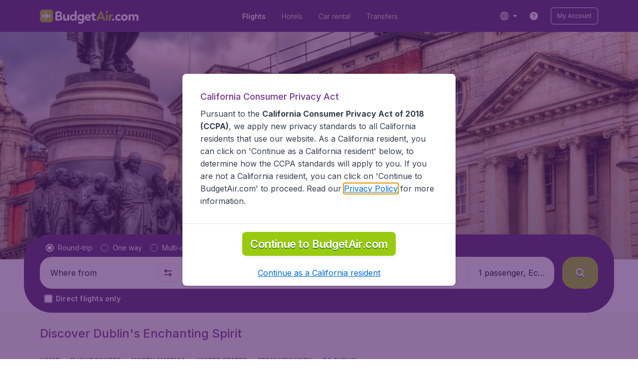

--- FILE ---
content_type: text/html; charset=utf-8
request_url: https://www.budgetair.com/en_us/flight-routes/united-states/from-new-york/new-york-dublin
body_size: 95093
content:
<!DOCTYPE html><!DOCTYPE html><html lang="en"><head><meta data-rh="true" charSet="utf-8"/><meta data-rh="true" content="width=device-width, initial-scale=1" name="viewport"/><title data-rh="true" data-testid="cityPage.title">Flights from New York to Dublin (JFK - DUB) | BudgetAir.com</title><link href="https://s1.travix.com/" rel="preconnect" crossorigin="anonymous"/><link href="https://assets.travix.com/" rel="preconnect" crossorigin="anonymous"/><link href="https://www.googletagmanager.com/" rel="preconnect" crossorigin="anonymous"/><link href="https://edge-api.travix.com/" rel="preconnect" crossorigin="anonymous"/><link href="https://hermes.travix.com/" rel="preconnect" crossorigin="anonymous"/><script async="" crossorigin="anonymous" nonce="Xo9VZAoWWXZC4N2lYpwM0" src="https://www.googletagmanager.com/gtm.js?id=GTM-K86DCVS"></script><script nonce="Xo9VZAoWWXZC4N2lYpwM0">
      window["UBT_BIZCONFIG"] = {isTravix: true,isProd: true};
      window["__CORE_SDK__"] = {AppID: 100061824, isTravix: true};
    </script><script nonce="Xo9VZAoWWXZC4N2lYpwM0">(function(w,l){w[l]=w[l]||[];function gtag(){dataLayer.push(arguments);}
    function getCons(regex){
        const consentString = document.cookie.split('; ').find(row => row.startsWith('cookieConsentLevel='));
        return regex.test(consentString) ? "granted" : "denied";
    }
    gtag("consent", "default", {
      ad_storage: getCons(/marketing/),
      ad_user_data: getCons(/marketing/),
      ad_personalization: getCons(/marketing/),
      analytics_storage: getCons(/(marketing|analytic)/),
      wait_for_update: 0
    });
    gtag("set", "ads_data_redaction", true);
    gtag("set", "url_passthrough", false);
      w[l].push(
      {originalLocation: document.location.protocol + '//' + document.location.hostname + document.location.pathname + document.location.search},
      {'gtm.start':Date.now(),event:'gtm.js'})})(window,'dataLayer');</script><link data-chunk="index" rel="preload" as="script" href="https://assets.travix.com/client/index-1f7208b4359abe26b9d3.js" nonce="Xo9VZAoWWXZC4N2lYpwM0" crossorigin="anonymous"/><link data-chunk="cookie-banner-container" rel="preload" as="script" href="https://assets.travix.com/client/6487-dfb5258d3000bb67cf52.js" nonce="Xo9VZAoWWXZC4N2lYpwM0" crossorigin="anonymous"/><link data-chunk="cookie-banner-container" rel="preload" as="script" href="https://assets.travix.com/client/cookie-banner-container-c3144e4074dc3f002beb.js" nonce="Xo9VZAoWWXZC4N2lYpwM0" crossorigin="anonymous"/><link data-chunk="content-page" rel="preload" as="script" href="https://assets.travix.com/client/8440-58da4d6b92f5194aacc2.js" nonce="Xo9VZAoWWXZC4N2lYpwM0" crossorigin="anonymous"/><link data-chunk="content-page" rel="preload" as="script" href="https://assets.travix.com/client/4565-a4d890a256bc2687a426.js" nonce="Xo9VZAoWWXZC4N2lYpwM0" crossorigin="anonymous"/><link data-chunk="content-page" rel="preload" as="script" href="https://assets.travix.com/client/9039-affc4ef2c21e9752abe4.js" nonce="Xo9VZAoWWXZC4N2lYpwM0" crossorigin="anonymous"/><link data-chunk="content-page" rel="preload" as="script" href="https://assets.travix.com/client/3890-e764fd19fef67c1529c6.js" nonce="Xo9VZAoWWXZC4N2lYpwM0" crossorigin="anonymous"/><link data-chunk="content-page" rel="preload" as="script" href="https://assets.travix.com/client/9515-a94e681db964e063b9df.js" nonce="Xo9VZAoWWXZC4N2lYpwM0" crossorigin="anonymous"/><link data-chunk="content-page" rel="preload" as="script" href="https://assets.travix.com/client/6901-a9c1916ecd480acd3adb.js" nonce="Xo9VZAoWWXZC4N2lYpwM0" crossorigin="anonymous"/><link data-chunk="content-page" rel="preload" as="script" href="https://assets.travix.com/client/6224-33f134e67c470194ed9d.js" nonce="Xo9VZAoWWXZC4N2lYpwM0" crossorigin="anonymous"/><link data-chunk="content-page" rel="preload" as="script" href="https://assets.travix.com/client/content-page-5bd135172fdca2567995.js" nonce="Xo9VZAoWWXZC4N2lYpwM0" crossorigin="anonymous"/><link data-chunk="DesktopHeader" rel="preload" as="script" href="https://assets.travix.com/client/4137-febc4fa4a72b12ae4a83.js" nonce="Xo9VZAoWWXZC4N2lYpwM0" crossorigin="anonymous"/><link data-chunk="DesktopHeader" rel="preload" as="script" href="https://assets.travix.com/client/1537-d9785ad2f47ee0480572.js" nonce="Xo9VZAoWWXZC4N2lYpwM0" crossorigin="anonymous"/><link data-chunk="DesktopHeader" rel="preload" as="script" href="https://assets.travix.com/client/DesktopHeader-2274e28b056d76fdbb49.js" nonce="Xo9VZAoWWXZC4N2lYpwM0" crossorigin="anonymous"/><link data-chunk="city" rel="preload" as="script" href="https://assets.travix.com/client/9967-280bb775cbb5142a9058.js" nonce="Xo9VZAoWWXZC4N2lYpwM0" crossorigin="anonymous"/><link data-chunk="city" rel="preload" as="script" href="https://assets.travix.com/client/3334-3b40dd0273dc6b62c141.js" nonce="Xo9VZAoWWXZC4N2lYpwM0" crossorigin="anonymous"/><link data-chunk="city" rel="preload" as="script" href="https://assets.travix.com/client/2241-ed0065ce07e55a136b13.js" nonce="Xo9VZAoWWXZC4N2lYpwM0" crossorigin="anonymous"/><link data-chunk="city" rel="preload" as="script" href="https://assets.travix.com/client/4643-eb7e32ade423681bdc1c.js" nonce="Xo9VZAoWWXZC4N2lYpwM0" crossorigin="anonymous"/><link data-chunk="city" rel="preload" as="script" href="https://assets.travix.com/client/2914-7ac8035214eb7e766568.js" nonce="Xo9VZAoWWXZC4N2lYpwM0" crossorigin="anonymous"/><link data-chunk="city" rel="preload" as="script" href="https://assets.travix.com/client/5580-cb2db21a3564fb407b41.js" nonce="Xo9VZAoWWXZC4N2lYpwM0" crossorigin="anonymous"/><link data-chunk="city" rel="preload" as="script" href="https://assets.travix.com/client/5860-1c777628db3767777de5.js" nonce="Xo9VZAoWWXZC4N2lYpwM0" crossorigin="anonymous"/><link data-chunk="city" rel="preload" as="script" href="https://assets.travix.com/client/808-4b04262455467e22e940.js" nonce="Xo9VZAoWWXZC4N2lYpwM0" crossorigin="anonymous"/><link data-chunk="city" rel="preload" as="script" href="https://assets.travix.com/client/682-01e88f975ba1bda8d0f1.js" nonce="Xo9VZAoWWXZC4N2lYpwM0" crossorigin="anonymous"/><link data-chunk="city" rel="preload" as="script" href="https://assets.travix.com/client/8468-a9479e52983090665c9d.js" nonce="Xo9VZAoWWXZC4N2lYpwM0" crossorigin="anonymous"/><link data-chunk="city" rel="preload" as="script" href="https://assets.travix.com/client/9308-6ed013d3965e9da8989e.js" nonce="Xo9VZAoWWXZC4N2lYpwM0" crossorigin="anonymous"/><link data-chunk="city" rel="preload" as="script" href="https://assets.travix.com/client/9042-60c6442b93387b1c5178.js" nonce="Xo9VZAoWWXZC4N2lYpwM0" crossorigin="anonymous"/><link data-chunk="city" rel="preload" as="script" href="https://assets.travix.com/client/2309-aac75d5ef52314ab26d1.js" nonce="Xo9VZAoWWXZC4N2lYpwM0" crossorigin="anonymous"/><link data-chunk="city" rel="preload" as="script" href="https://assets.travix.com/client/1526-a312ae0f26884e641f67.js" nonce="Xo9VZAoWWXZC4N2lYpwM0" crossorigin="anonymous"/><link data-chunk="city" rel="preload" as="script" href="https://assets.travix.com/client/3115-52c433babf9c85122463.js" nonce="Xo9VZAoWWXZC4N2lYpwM0" crossorigin="anonymous"/><link data-chunk="city" rel="preload" as="script" href="https://assets.travix.com/client/9787-e6acc6b637d780b642d5.js" nonce="Xo9VZAoWWXZC4N2lYpwM0" crossorigin="anonymous"/><link data-chunk="city" rel="preload" as="script" href="https://assets.travix.com/client/1635-b8d72b30bddd1e34290b.js" nonce="Xo9VZAoWWXZC4N2lYpwM0" crossorigin="anonymous"/><link data-chunk="city" rel="preload" as="script" href="https://assets.travix.com/client/6580-369d8aec298b758ab031.js" nonce="Xo9VZAoWWXZC4N2lYpwM0" crossorigin="anonymous"/><link data-chunk="city" rel="preload" as="script" href="https://assets.travix.com/client/city-fdab7302ffc1c8c823c0.js" nonce="Xo9VZAoWWXZC4N2lYpwM0" crossorigin="anonymous"/><link data-chunk="DesktopHeaderOffer" rel="preload" as="script" href="https://assets.travix.com/client/DesktopHeaderOffer-cc00da16d5f21cc4bcc8.js" nonce="Xo9VZAoWWXZC4N2lYpwM0" crossorigin="anonymous"/><link data-chunk="search-box-v2" rel="preload" as="script" href="https://assets.travix.com/client/952-c3256789ebb89b056528.js" nonce="Xo9VZAoWWXZC4N2lYpwM0" crossorigin="anonymous"/><link data-chunk="search-box-v2" rel="preload" as="script" href="https://assets.travix.com/client/1178-98f52fa59722021dc59f.js" nonce="Xo9VZAoWWXZC4N2lYpwM0" crossorigin="anonymous"/><link data-chunk="search-box-v2" rel="preload" as="script" href="https://assets.travix.com/client/4661-274328ca7c8bac02ebe1.js" nonce="Xo9VZAoWWXZC4N2lYpwM0" crossorigin="anonymous"/><link data-chunk="search-box-v2" rel="preload" as="script" href="https://assets.travix.com/client/7985-f9e6ba1ede607e136140.js" nonce="Xo9VZAoWWXZC4N2lYpwM0" crossorigin="anonymous"/><link data-chunk="search-box-v2" rel="preload" as="script" href="https://assets.travix.com/client/1177-24c5dac155c926a95df1.js" nonce="Xo9VZAoWWXZC4N2lYpwM0" crossorigin="anonymous"/><link data-chunk="search-box-v2" rel="preload" as="script" href="https://assets.travix.com/client/3210-1147ecdd1c6743d320ef.js" nonce="Xo9VZAoWWXZC4N2lYpwM0" crossorigin="anonymous"/><link data-chunk="search-box-v2" rel="preload" as="script" href="https://assets.travix.com/client/1420-3ea18a472ebd46239d03.js" nonce="Xo9VZAoWWXZC4N2lYpwM0" crossorigin="anonymous"/><link data-chunk="search-box-v2" rel="preload" as="script" href="https://assets.travix.com/client/1550-d2a750b773b902112f88.js" nonce="Xo9VZAoWWXZC4N2lYpwM0" crossorigin="anonymous"/><link data-chunk="search-box-v2" rel="preload" as="script" href="https://assets.travix.com/client/8810-bea0e4e3fadb8d44308b.js" nonce="Xo9VZAoWWXZC4N2lYpwM0" crossorigin="anonymous"/><link data-chunk="search-box-v2" rel="preload" as="script" href="https://assets.travix.com/client/2602-4bbd8aabd1824c050ef7.js" nonce="Xo9VZAoWWXZC4N2lYpwM0" crossorigin="anonymous"/><link data-chunk="search-box-v2" rel="preload" as="script" href="https://assets.travix.com/client/5024-880e167da4818af2fbdd.js" nonce="Xo9VZAoWWXZC4N2lYpwM0" crossorigin="anonymous"/><link data-chunk="search-box-v2" rel="preload" as="script" href="https://assets.travix.com/client/5554-c41c324875eedde39d6d.js" nonce="Xo9VZAoWWXZC4N2lYpwM0" crossorigin="anonymous"/><link data-chunk="search-box-v2" rel="preload" as="script" href="https://assets.travix.com/client/search-box-v2-599c816d644199fc4466.js" nonce="Xo9VZAoWWXZC4N2lYpwM0" crossorigin="anonymous"/><link data-chunk="SubNavigationTabs" rel="preload" as="script" href="https://assets.travix.com/client/SubNavigationTabs-bf87bdc6df7c2047e0f4.js" nonce="Xo9VZAoWWXZC4N2lYpwM0" crossorigin="anonymous"/><link data-chunk="SeoTextBlock" rel="preload" as="script" href="https://assets.travix.com/client/SeoTextBlock-4f7bc0e7190edad29b72.js" nonce="Xo9VZAoWWXZC4N2lYpwM0" crossorigin="anonymous"/><link data-chunk="ContentFooterV2" rel="preload" as="script" href="https://assets.travix.com/client/6618-c7f792c54aef20657cb5.js" nonce="Xo9VZAoWWXZC4N2lYpwM0" crossorigin="anonymous"/><link data-chunk="ContentFooterV2" rel="preload" as="script" href="https://assets.travix.com/client/ContentFooterV2-b24bf3dbbc2c09427760.js" nonce="Xo9VZAoWWXZC4N2lYpwM0" crossorigin="anonymous"/><link data-chunk="DesktopFooterLinksV2" rel="preload" as="script" href="https://assets.travix.com/client/DesktopFooterLinksV2-1a4873c3c217b181aeb5.js" nonce="Xo9VZAoWWXZC4N2lYpwM0" crossorigin="anonymous"/><link data-parent-chunk="index" rel="preload" as="script" href="https://assets.travix.com/client/6487-dfb5258d3000bb67cf52.js" nonce="Xo9VZAoWWXZC4N2lYpwM0" crossorigin="anonymous"/><link data-parent-chunk="index" rel="preload" as="script" href="https://assets.travix.com/client/cookie-banner-container-c3144e4074dc3f002beb.js" nonce="Xo9VZAoWWXZC4N2lYpwM0" crossorigin="anonymous"/><link data-parent-chunk="cookie-banner-container" rel="preload" as="script" href="https://assets.travix.com/client/3334-3b40dd0273dc6b62c141.js" nonce="Xo9VZAoWWXZC4N2lYpwM0" crossorigin="anonymous"/><link data-parent-chunk="cookie-banner-container" rel="preload" as="script" href="https://assets.travix.com/client/9039-affc4ef2c21e9752abe4.js" nonce="Xo9VZAoWWXZC4N2lYpwM0" crossorigin="anonymous"/><link data-parent-chunk="cookie-banner-container" rel="preload" as="script" href="https://assets.travix.com/client/gdpr-banner-decdac10375d63bc6802.js" nonce="Xo9VZAoWWXZC4N2lYpwM0" crossorigin="anonymous"/><link data-parent-chunk="content-page" rel="preload" as="script" href="https://assets.travix.com/client/952-c3256789ebb89b056528.js" nonce="Xo9VZAoWWXZC4N2lYpwM0" crossorigin="anonymous"/><link data-parent-chunk="content-page" rel="preload" as="script" href="https://assets.travix.com/client/1178-98f52fa59722021dc59f.js" nonce="Xo9VZAoWWXZC4N2lYpwM0" crossorigin="anonymous"/><link data-parent-chunk="content-page" rel="preload" as="script" href="https://assets.travix.com/client/1177-24c5dac155c926a95df1.js" nonce="Xo9VZAoWWXZC4N2lYpwM0" crossorigin="anonymous"/><link data-parent-chunk="content-page" rel="preload" as="script" href="https://assets.travix.com/client/1420-3ea18a472ebd46239d03.js" nonce="Xo9VZAoWWXZC4N2lYpwM0" crossorigin="anonymous"/><link data-parent-chunk="content-page" rel="preload" as="script" href="https://assets.travix.com/client/3299-2817b677dadf1a28206b.js" nonce="Xo9VZAoWWXZC4N2lYpwM0" crossorigin="anonymous"/><link data-parent-chunk="content-page" rel="preload" as="script" href="https://assets.travix.com/client/5024-880e167da4818af2fbdd.js" nonce="Xo9VZAoWWXZC4N2lYpwM0" crossorigin="anonymous"/><link data-parent-chunk="content-page" rel="preload" as="script" href="https://assets.travix.com/client/4850-0db49d713d61102b08cf.js" nonce="Xo9VZAoWWXZC4N2lYpwM0" crossorigin="anonymous"/><link data-parent-chunk="content-page" rel="preload" as="script" href="https://assets.travix.com/client/search-box-6ff29004c34241465720.js" nonce="Xo9VZAoWWXZC4N2lYpwM0" crossorigin="anonymous"/><link data-parent-chunk="content-page" rel="preload" as="script" href="https://assets.travix.com/client/6618-c7f792c54aef20657cb5.js" nonce="Xo9VZAoWWXZC4N2lYpwM0" crossorigin="anonymous"/><link data-parent-chunk="content-page" rel="preload" as="script" href="https://assets.travix.com/client/ContentFooterV2-b24bf3dbbc2c09427760.js" nonce="Xo9VZAoWWXZC4N2lYpwM0" crossorigin="anonymous"/><link data-parent-chunk="content-page" rel="preload" as="script" href="https://assets.travix.com/client/generalIntentSurveyContainer-23a2b7708472578ba8f9.js" nonce="Xo9VZAoWWXZC4N2lYpwM0" crossorigin="anonymous"/><link data-parent-chunk="city" rel="preload" as="script" href="https://assets.travix.com/client/4661-274328ca7c8bac02ebe1.js" nonce="Xo9VZAoWWXZC4N2lYpwM0" crossorigin="anonymous"/><link data-parent-chunk="city" rel="preload" as="script" href="https://assets.travix.com/client/7985-f9e6ba1ede607e136140.js" nonce="Xo9VZAoWWXZC4N2lYpwM0" crossorigin="anonymous"/><link data-parent-chunk="city" rel="preload" as="script" href="https://assets.travix.com/client/3210-1147ecdd1c6743d320ef.js" nonce="Xo9VZAoWWXZC4N2lYpwM0" crossorigin="anonymous"/><link data-parent-chunk="city" rel="preload" as="script" href="https://assets.travix.com/client/1550-d2a750b773b902112f88.js" nonce="Xo9VZAoWWXZC4N2lYpwM0" crossorigin="anonymous"/><link data-parent-chunk="city" rel="preload" as="script" href="https://assets.travix.com/client/8810-bea0e4e3fadb8d44308b.js" nonce="Xo9VZAoWWXZC4N2lYpwM0" crossorigin="anonymous"/><link data-parent-chunk="city" rel="preload" as="script" href="https://assets.travix.com/client/2602-4bbd8aabd1824c050ef7.js" nonce="Xo9VZAoWWXZC4N2lYpwM0" crossorigin="anonymous"/><link data-parent-chunk="city" rel="preload" as="script" href="https://assets.travix.com/client/5554-c41c324875eedde39d6d.js" nonce="Xo9VZAoWWXZC4N2lYpwM0" crossorigin="anonymous"/><link data-parent-chunk="city" rel="preload" as="script" href="https://assets.travix.com/client/search-box-v2-599c816d644199fc4466.js" nonce="Xo9VZAoWWXZC4N2lYpwM0" crossorigin="anonymous"/><link data-parent-chunk="city" rel="preload" as="script" href="https://assets.travix.com/client/8417-a3ce4a26297e303a1deb.js" nonce="Xo9VZAoWWXZC4N2lYpwM0" crossorigin="anonymous"/><link data-parent-chunk="city" rel="preload" as="script" href="https://assets.travix.com/client/6099-98609f88770ba3d6d019.js" nonce="Xo9VZAoWWXZC4N2lYpwM0" crossorigin="anonymous"/><link data-parent-chunk="city" rel="preload" as="script" href="https://assets.travix.com/client/FlightSpotlight-b16dcaaa48c2191fb9c8.js" nonce="Xo9VZAoWWXZC4N2lYpwM0" crossorigin="anonymous"/><link data-parent-chunk="city" rel="preload" as="script" href="https://assets.travix.com/client/SocialMediaSection-4633748885dcca9dcf3d.js" nonce="Xo9VZAoWWXZC4N2lYpwM0" crossorigin="anonymous"/><link data-parent-chunk="city" rel="preload" as="script" href="https://assets.travix.com/client/VoucherCarousel-6009f521b0cb1500c23b.js" nonce="Xo9VZAoWWXZC4N2lYpwM0" crossorigin="anonymous"/><link data-parent-chunk="city" rel="preload" as="script" href="https://assets.travix.com/client/CarouselSection-e31980a5a3071ddbef24.js" nonce="Xo9VZAoWWXZC4N2lYpwM0" crossorigin="anonymous"/><link data-parent-chunk="city" rel="preload" as="script" href="https://assets.travix.com/client/DestinationCard-2e09c40b7194ac830c37.js" nonce="Xo9VZAoWWXZC4N2lYpwM0" crossorigin="anonymous"/><link data-parent-chunk="city" rel="preload" as="script" href="https://assets.travix.com/client/trustpilot-11ee8c2295ce458f4b5e.js" nonce="Xo9VZAoWWXZC4N2lYpwM0" crossorigin="anonymous"/><link data-parent-chunk="city" rel="preload" as="script" href="https://assets.travix.com/client/modalSearchBoxPage-da2be8d3b019dbfa9295.js" nonce="Xo9VZAoWWXZC4N2lYpwM0" crossorigin="anonymous"/><link data-parent-chunk="city" rel="preload" as="script" href="https://assets.travix.com/client/DestinationCardSmall-199bc8cea3275d256a69.js" nonce="Xo9VZAoWWXZC4N2lYpwM0" crossorigin="anonymous"/><link data-parent-chunk="city" rel="preload" as="script" href="https://assets.travix.com/client/ImageCollection-7673ed327c353dc5423b.js" nonce="Xo9VZAoWWXZC4N2lYpwM0" crossorigin="anonymous"/><script crossorigin="anonymous" defer="" nonce="Xo9VZAoWWXZC4N2lYpwM0" src="https://static-assets.travix.com/packages/ares/nfes-libs/*/core.js?d=202615"></script><link href="https://ubt-sgp.travix.com/" rel="dns-prefetch"/><link href="https://static-assets.travix.com/" rel="dns-prefetch"/><link href="https://cdnjs.cloudflare.com/" rel="dns-prefetch"/><link href="https://static.cloudflareinsights.com/" rel="dns-prefetch"/><link href="https://sourcemap.ares.tripws.com/" rel="dns-prefetch"/><link href="https://external-dev-ajax.cartrawler.com/" rel="dns-prefetch"/><link href="https://www.trip.com/" rel="dns-prefetch"/><link href="https://ajaxgeo.cartrawler.com/" rel="dns-prefetch"/><link href="https://cars.cartrawler.com/" rel="dns-prefetch"/><link href="https://product-router.cartrawler.com" rel="dns-prefetch"/><link data-parent-chunk="content-page" rel="prefetch" as="script" href="https://assets.travix.com/client/952-c3256789ebb89b056528.js" nonce="Xo9VZAoWWXZC4N2lYpwM0" crossorigin="anonymous"/><link data-parent-chunk="content-page" rel="prefetch" as="script" href="https://assets.travix.com/client/1178-98f52fa59722021dc59f.js" nonce="Xo9VZAoWWXZC4N2lYpwM0" crossorigin="anonymous"/><link data-parent-chunk="content-page" rel="prefetch" as="script" href="https://assets.travix.com/client/4661-274328ca7c8bac02ebe1.js" nonce="Xo9VZAoWWXZC4N2lYpwM0" crossorigin="anonymous"/><link data-parent-chunk="content-page" rel="prefetch" as="script" href="https://assets.travix.com/client/5193-c701a332280a9dfa3417.js" nonce="Xo9VZAoWWXZC4N2lYpwM0" crossorigin="anonymous"/><link data-parent-chunk="content-page" rel="prefetch" as="script" href="https://assets.travix.com/client/6741-be1c9a5d478e2eb52fab.js" nonce="Xo9VZAoWWXZC4N2lYpwM0" crossorigin="anonymous"/><link data-parent-chunk="content-page" rel="prefetch" as="script" href="https://assets.travix.com/client/CustomerSurveyPopup-7d393341f4f244b058a1.js" nonce="Xo9VZAoWWXZC4N2lYpwM0" crossorigin="anonymous"/><meta data-rh="true" content="budgetair.US" name="application-name"/><meta data-rh="true" content="IE=edge" http-equiv="X-UA-Compatible"/><meta data-rh="true" content="#51216b" name="theme-color"/><meta data-rh="true" content="index, follow" name="robots"/><meta data-rh="true" content="Book Flights from New York to Dublin (JFK - DUB) on BudgetAir.com and explore the enchanting city of Dublin, Ireland&#x27;s vibrant capital." name="description"/><link data-rh="true" href="//s1.travix.com/budgetair/global/assets/images/logo/apple-touch-icon-180.png" rel="apple-touch-icon" sizes="180x180"/><link data-rh="true" href="//s1.travix.com/budgetair/global/assets/images/logo/favicon-16.ico" rel="icon" sizes="16x16" type="image/x-icon"/><link data-rh="true" href="//s1.travix.com/budgetair/global/assets/images/logo/favicon-32.ico" rel="icon" sizes="32x32" type="image/x-icon"/><link data-rh="true" href="/manifest.json" rel="manifest"/><link data-rh="true" href="https://www.budgetair.com/en_us/flight-routes/united-states/from-new-york/new-york-dublin" rel="canonical"/><div><style data-styled="true" data-styled-version="6.1.1">html,body,p,ol,ul,li,dl,dt,dd,blockquote,figure,fieldset,legend,textarea,pre,iframe,hr,h1,h2,h3,h4,h5,h6{margin:0;padding:0;}/*!sc*/
h1,h2,h3,h4,h5,h6{font-size:100%;font-weight:normal;}/*!sc*/
ul{list-style:none;}/*!sc*/
button,input,select,textarea{margin:0;}/*!sc*/
html{box-sizing:border-box;font-family:Inter,sans-serif;}/*!sc*/
*,*:before,*:after{box-sizing:inherit;-webkit-text-size-adjust:100%;-moz-text-size-adjust:100%;-ms-text-size-adjust:100%;text-size-adjust:100%;}/*!sc*/
img,embed,iframe,object,audio,video{height:auto;max-width:100%;}/*!sc*/
iframe{border:0;}/*!sc*/
table{border-collapse:collapse;border-spacing:0;}/*!sc*/
td,th{padding:0;text-align:left;}/*!sc*/
input[type='checkbox']:checked:disabled,input[type='radio']:checked:disabled{background-color:initial;}/*!sc*/
:root{--theme-color-primary-700:#72368d;}/*!sc*/
#app{display:-webkit-box;display:-webkit-flex;display:-ms-flexbox;display:flex;-webkit-flex-direction:column;-ms-flex-direction:column;flex-direction:column;min-height:100vh;}/*!sc*/
#Cardinal-Modal iframe{height:100%!important;}/*!sc*/
#Cardinal-ModalContent{overflow-y:initial!important;}/*!sc*/
.grecaptcha-badge{visibility:hidden;}/*!sc*/
@font-face{font-family:'Inter';font-style:normal;font-weight:400 800;src:url(https://assets.travix.com/assets/fonts/inter/Inter-cyrillic-ext.woff2) format('woff2');unicode-range:U+0460-052F,U+1C80-1C88,U+20B4,U+2DE0-2DFF,U+A640-A69F,U+FE2E-FE2F;}/*!sc*/
@font-face{font-family:'Inter';font-style:normal;font-weight:400 800;src:url(https://assets.travix.com/assets/fonts/inter/Inter-cyrillic.woff2) format('woff2');unicode-range:U+0301,U+0400-045F,U+0490-0491,U+04B0-04B1,U+2116;}/*!sc*/
@font-face{font-family:'Inter';font-style:normal;font-weight:400 800;src:url(https://assets.travix.com/assets/fonts/inter/Inter-greek-ext.woff2) format('woff2');unicode-range:U+1F00-1FFF;}/*!sc*/
@font-face{font-family:'Inter';font-style:normal;font-weight:400 800;src:url(https://assets.travix.com/assets/fonts/inter/Inter-greek.woff2) format('woff2');unicode-range:U+0370-0377,U+037A-037F,U+0384-038A,U+038C,U+038E-03A1,U+03A3-03FF;}/*!sc*/
@font-face{font-family:'Inter';font-style:normal;font-weight:400 800;src:url(https://assets.travix.com/assets/fonts/inter/Inter-vietnamese.woff2) format('woff2');unicode-range:U+0102-0103,U+0110-0111,U+0128-0129,U+0168-0169,U+01A0-01A1,U+01AF-01B0,U+0300-0301,U+0303-0304,U+0308-0309,U+0323,U+0329,U+1EA0-1EF9,U+20AB;}/*!sc*/
@font-face{font-family:'Inter';font-style:normal;font-weight:400 800;src:url(https://assets.travix.com/assets/fonts/inter/Inter-latin-ext.woff2) format('woff2');unicode-range:U+0100-02AF,U+0304,U+0308,U+0329,U+1E00-1E9F,U+1EF2-1EFF,U+2020,U+20A0-20AB,U+20AD-20C0,U+2113,U+2C60-2C7F,U+A720-A7FF;}/*!sc*/
@font-face{font-family:'Inter';font-style:normal;font-weight:400 800;src:url(https://assets.travix.com/assets/fonts/inter/Inter-latin.woff2) format('woff2');unicode-range:U+0000-00FF,U+0131,U+0152-0153,U+02BB-02BC,U+02C6,U+02DA,U+02DC,U+0304,U+0308,U+0329,U+2000-206F,U+2074,U+20AC,U+2122,U+2191,U+2193,U+2212,U+2215,U+FEFF,U+FFFD;}/*!sc*/
@font-face{font-display:swap;font-family:'Nunito';font-style:normal;font-weight:400;src:local('Nunito'),local('Nunito-Regular'),url('https://assets.travix.com/assets/fonts/Nunito-Regular.woff2') format('woff2');}/*!sc*/
@font-face{font-display:swap;font-family:'Nunito';font-style:normal;font-weight:500;src:local('Nunito'),local('Nunito-SemiBold'),url('https://assets.travix.com/assets/fonts/Nunito-SemiBold.woff2') format('woff2');}/*!sc*/
@font-face{font-display:swap;font-family:'Nunito';font-style:normal;font-weight:700;src:local('Nunito'),local('Nunito-Bold'),url('https://assets.travix.com/assets/fonts/Nunito-Bold.woff2') format('woff2');}/*!sc*/
@font-face{font-display:swap;font-family:'Nunito';font-style:normal;font-weight:800;src:local('Nunito'),local('Nunito-ExtraBold'),url('https://assets.travix.com/assets/fonts/Nunito-ExtraBold.woff2') format('woff2');}/*!sc*/
@font-face{font-family:'Tablet Gothic Condensed';font-style:normal;font-weight:800;src:url(https://assets.travix.com/assets/fonts/tablet-gothic-condensed/TabletGothic-Condensed-ExtraBold.woff2) format('woff2');}/*!sc*/
data-styled.g1[id="sc-global-egmrFL1"]{content:"sc-global-egmrFL1,"}/*!sc*/
.ggFEQS{display:none;width:0px;height:999px;}/*!sc*/
.ftKoVJ{display:-webkit-box;display:-webkit-flex;display:-ms-flexbox;display:flex;height:100vh;}/*!sc*/
.dcNwOB{display:-webkit-box;display:-webkit-flex;display:-ms-flexbox;display:flex;height:300px;}/*!sc*/
.byHtfm{display:-webkit-box;display:-webkit-flex;display:-ms-flexbox;display:flex;}/*!sc*/
.jEeISG{display:-webkit-box;display:-webkit-flex;display:-ms-flexbox;display:flex;padding-left:8px;}/*!sc*/
.engoPm{display:-webkit-box;display:-webkit-flex;display:-ms-flexbox;display:flex;padding-left:24px;padding-right:24px;}/*!sc*/
.iEOypI{display:-webkit-box;display:-webkit-flex;display:-ms-flexbox;display:flex;min-height:24px;padding-left:12px;padding-right:12px;padding-top:4px;padding-bottom:4px;}/*!sc*/
.lnmHwm{display:-webkit-box;display:-webkit-flex;display:-ms-flexbox;display:flex;position:relative;}/*!sc*/
.hNHCQd{display:-webkit-box;display:-webkit-flex;display:-ms-flexbox;display:flex;width:100%;height:456px;margin-left:auto;margin-right:auto;}/*!sc*/
.fmoxiS{display:-webkit-box;display:-webkit-flex;display:-ms-flexbox;display:flex;width:100%;margin-top:88px;}/*!sc*/
.dMYEBM{display:-webkit-box;display:-webkit-flex;display:-ms-flexbox;display:flex;height:82px;}/*!sc*/
.kmedoy{position:absolute;left:0;top:0;margin-top:88px;margin-bottom:88px;}/*!sc*/
.kfxFmV{height:0px;}/*!sc*/
.imMLxh{width:100%;}/*!sc*/
.lgpwxx{background:#51216b;width:100%;}/*!sc*/
@media screen and (min-width: 768px){.lgpwxx{padding-top:0;}}/*!sc*/
@media screen and (min-width: 984px){.lgpwxx{padding:0;}}/*!sc*/
@media screen and (min-width: 1200px){.lgpwxx{padding:32px;padding-top:16px;padding-bottom:16px;}}/*!sc*/
.dgmAWf{display:-webkit-box;display:-webkit-flex;display:-ms-flexbox;display:flex;padding-left:12px;padding-top:24px;}/*!sc*/
.gAjMtv{display:-webkit-box;display:-webkit-flex;display:-ms-flexbox;display:flex;-webkit-box-flex:1;-webkit-flex-grow:1;-ms-flex-positive:1;flex-grow:1;}/*!sc*/
.eWdUSK{display:-webkit-box;display:-webkit-flex;display:-ms-flexbox;display:flex;width:100%;}/*!sc*/
.iIqQdA{margin-top:8px;-webkit-box-flex:1;-webkit-flex-grow:1;-ms-flex-positive:1;flex-grow:1;}/*!sc*/
.gittjk{background:#ffffff;display:-webkit-box;display:-webkit-flex;display:-ms-flexbox;display:flex;padding-left:4px;padding-top:8px;padding-bottom:8px;-webkit-box-flex:1;-webkit-flex-grow:1;-ms-flex-positive:1;flex-grow:1;}/*!sc*/
.jqAXJf{display:-webkit-box;display:-webkit-flex;display:-ms-flexbox;display:flex;padding-left:4px;padding-right:4px;-webkit-box-flex:1;-webkit-flex-grow:1;-ms-flex-positive:1;flex-grow:1;}/*!sc*/
.cVzacG{background:#ffffff;display:-webkit-box;display:-webkit-flex;display:-ms-flexbox;display:flex;height:40px;min-width:40px;-webkit-align-self:center;-ms-flex-item-align:center;-ms-grid-row-align:center;align-self:center;}/*!sc*/
.bwCWhW{display:-webkit-box;display:-webkit-flex;display:-ms-flexbox;display:flex;padding-right:4px;}/*!sc*/
.kDiuIZ{display:-webkit-box;display:-webkit-flex;display:-ms-flexbox;display:flex;width:100%;padding-top:16px;}/*!sc*/
.TPsgv{margin-top:8px;padding-right:16px;}/*!sc*/
@media screen and (min-width: 1200px){.TPsgv{padding-right:0;}}/*!sc*/
.eDmawX{background:#ffffff;display:-webkit-box;display:-webkit-flex;display:-ms-flexbox;display:flex;width:339px;padding-top:8px;padding-bottom:8px;overflow:hidden;-webkit-box-flex:1;-webkit-flex-grow:1;-ms-flex-positive:1;flex-grow:1;}/*!sc*/
.kItfOg{display:-webkit-box;display:-webkit-flex;display:-ms-flexbox;display:flex;height:20px;position:absolute;-webkit-align-self:center;-ms-flex-item-align:center;-ms-grid-row-align:center;align-self:center;}/*!sc*/
.ixiCHS{display:-webkit-box;display:-webkit-flex;display:-ms-flexbox;display:flex;padding-left:4px;padding-right:4px;}/*!sc*/
.GnSQx{background:#ffffff;display:-webkit-box;display:-webkit-flex;display:-ms-flexbox;display:flex;padding-left:4px;padding-top:8px;padding-bottom:8px;}/*!sc*/
.geskHq{display:-webkit-box;display:-webkit-flex;display:-ms-flexbox;display:flex;width:100%;margin-top:8px;}/*!sc*/
.ARrnp{background:#ffffff;display:-webkit-box;display:-webkit-flex;display:-ms-flexbox;display:flex;width:173px;padding:8px;padding-left:4px;-webkit-box-flex:1;-webkit-flex-grow:1;-ms-flex-positive:1;flex-grow:1;}/*!sc*/
.iGAzWi{display:-webkit-box;display:-webkit-flex;display:-ms-flexbox;display:flex;width:72px;height:64px;margin-left:16px;-webkit-flex-shrink:0;-ms-flex-negative:0;flex-shrink:0;}/*!sc*/
.jZunsp{padding-left:8px;padding-right:8px;padding-top:8px;}/*!sc*/
.kRGrxw{background:#fbfaf4;display:-webkit-box;display:-webkit-flex;display:-ms-flexbox;display:flex;}/*!sc*/
.jdQtAV{display:-webkit-box;display:-webkit-flex;display:-ms-flexbox;display:flex;padding-top:8px;padding-bottom:8px;-webkit-box-flex:2;-webkit-flex-grow:2;-ms-flex-positive:2;flex-grow:2;-webkit-flex-basis:0%;-ms-flex-preferred-size:0%;flex-basis:0%;}/*!sc*/
.brechR{padding-top:16px;padding-bottom:16px;}/*!sc*/
.bQXNUV{padding-top:8px;padding-bottom:8px;}/*!sc*/
.gPfojJ{padding-left:8px;padding-right:8px;}/*!sc*/
.gJJXep{display:-ms-grid;display:grid;}/*!sc*/
.kXRnAU{grid-area:queueComponent_0;}/*!sc*/
.gjzelo{display:-webkit-box;display:-webkit-flex;display:-ms-flexbox;display:flex;margin-top:20px;}/*!sc*/
.YeTJB{grid-area:queueComponent_1;}/*!sc*/
.elCPsF{width:100%;height:100%;margin-top:12px;margin-bottom:12px;}/*!sc*/
.hiZuuh{width:100%;position:relative;}/*!sc*/
.fvTSnS{display:-webkit-box;display:-webkit-flex;display:-ms-flexbox;display:flex;height:392px;}/*!sc*/
.iyWDdO{display:-webkit-box;display:-webkit-flex;display:-ms-flexbox;display:flex;height:100%;padding-left:16px;padding-right:16px;padding-top:8px;padding-bottom:8px;}/*!sc*/
.fIUsxx{background:#ffffff;display:-webkit-box;display:-webkit-flex;display:-ms-flexbox;display:flex;padding-left:16px;padding-right:16px;padding-top:24px;padding-bottom:24px;}/*!sc*/
.iKINib{padding-top:24px;padding-bottom:24px;}/*!sc*/
@media screen and (min-width: 768px){.iKINib{padding-top:32px;}}/*!sc*/
.dmfBgV{margin-top:12px;margin-bottom:12px;}/*!sc*/
.eLhrdm{margin-bottom:16px;}/*!sc*/
.jnivUN{display:-webkit-box;display:-webkit-flex;display:-ms-flexbox;display:flex;margin-bottom:16px;}/*!sc*/
.iIJpoh{width:50%;margin-top:4px;margin-bottom:4px;padding-right:16px;-webkit-box-flex:0;-webkit-flex-grow:0;-ms-flex-positive:0;flex-grow:0;-webkit-flex-shrink:0;-ms-flex-negative:0;flex-shrink:0;}/*!sc*/
@media screen and (min-width: 768px){.iIJpoh{width:33.33%;}}/*!sc*/
@media screen and (min-width: 984px){.iIJpoh{width:25%;}}/*!sc*/
@media screen and (min-width: 1200px){.iIJpoh{width:20%;}}/*!sc*/
.ePsAMK{margin-bottom:16px;padding-bottom:48px;}/*!sc*/
.dLuxDI{background:#49a345;padding-top:4px;}/*!sc*/
.dMleJT{background:#51216b;padding-top:20px;padding-bottom:48px;}/*!sc*/
.hahmRk{-webkit-box-flex:1;-webkit-flex-grow:1;-ms-flex-positive:1;flex-grow:1;-webkit-flex-shrink:0;-ms-flex-negative:0;flex-shrink:0;-webkit-flex-basis:0;-ms-flex-preferred-size:0;flex-basis:0;}/*!sc*/
.eDBHNB{margin-top:16px;margin-bottom:16px;}/*!sc*/
.dFIIBR{margin-bottom:8px;}/*!sc*/
.eHsYJu{width:40px;margin-right:12px;}/*!sc*/
.hhFSfO{background:#ffffff;display:-webkit-box;display:-webkit-flex;display:-ms-flexbox;display:flex;padding:16px;}/*!sc*/
.kNJIXC{display:-webkit-box;display:-webkit-flex;display:-ms-flexbox;display:flex;width:64px;height:30px;margin-top:8px;margin-bottom:8px;-webkit-flex-shrink:1;-ms-flex-negative:1;flex-shrink:1;}/*!sc*/
.eMCZSB{background:#ffffff;display:-webkit-box;display:-webkit-flex;display:-ms-flexbox;display:flex;margin-top:12px;padding-left:16px;padding-right:16px;padding-top:4px;padding-bottom:16px;}/*!sc*/
.LBcwi{display:-webkit-box;display:-webkit-flex;display:-ms-flexbox;display:flex;padding-left:12px;padding-right:12px;}/*!sc*/
.kcZMSV{display:-webkit-box;display:-webkit-flex;display:-ms-flexbox;display:flex;max-width:calc(100vw - 60px);}/*!sc*/
.eVmVLW{display:-webkit-inline-box;display:-webkit-inline-flex;display:-ms-inline-flexbox;display:inline-flex;padding-left:12px;padding-right:12px;}/*!sc*/
data-styled.g2[id="sc-1fzmr9c"]{content:"ggFEQS,ftKoVJ,dcNwOB,byHtfm,jEeISG,engoPm,iEOypI,lnmHwm,hNHCQd,fmoxiS,dGSxfd,dMYEBM,kmedoy,kfxFmV,imMLxh,lgpwxx,dgmAWf,gAjMtv,eWdUSK,iIqQdA,gittjk,jqAXJf,cVzacG,bwCWhW,kDiuIZ,TPsgv,eDmawX,kItfOg,ixiCHS,GnSQx,geskHq,ARrnp,iGAzWi,jZunsp,kRGrxw,jdQtAV,brechR,bQXNUV,gPfojJ,gJJXep,kXRnAU,gjzelo,YeTJB,elCPsF,hiZuuh,fvTSnS,iyWDdO,fIUsxx,iKINib,dmfBgV,eLhrdm,jnivUN,iIJpoh,ePsAMK,dLuxDI,dMleJT,hahmRk,eDBHNB,dFIIBR,eHsYJu,hhFSfO,kNJIXC,eMCZSB,LBcwi,kcZMSV,eVmVLW,"}/*!sc*/
.kjsxYM{-webkit-flex-direction:column;-ms-flex-direction:column;flex-direction:column;-webkit-box-pack:center;-ms-flex-pack:center;-webkit-justify-content:center;justify-content:center;}/*!sc*/
.iimEcT{-webkit-flex-direction:column;-ms-flex-direction:column;flex-direction:column;-webkit-align-items:center;-webkit-box-align:center;-ms-flex-align:center;align-items:center;-webkit-box-pack:center;-ms-flex-pack:center;-webkit-justify-content:center;justify-content:center;}/*!sc*/
.bunNiz{-webkit-flex-direction:row;-ms-flex-direction:row;flex-direction:row;}/*!sc*/
.hMXtTu{-webkit-align-items:center;-webkit-box-align:center;-ms-flex-align:center;align-items:center;}/*!sc*/
.inFlET{-webkit-flex-direction:column;-ms-flex-direction:column;flex-direction:column;}/*!sc*/
.kPLdMv{-webkit-flex-direction:column;-ms-flex-direction:column;flex-direction:column;-webkit-align-items:center;-webkit-box-align:center;-ms-flex-align:center;align-items:center;-webkit-box-pack:justify;-ms-flex-pack:space-between;-webkit-justify-content:space-between;justify-content:space-between;}/*!sc*/
@media screen and (min-width: 984px){.dTauSu{padding-top:0;}}/*!sc*/
.fvNsxk{-webkit-box-flex-wrap:nowrap;-webkit-flex-wrap:nowrap;-ms-flex-wrap:nowrap;flex-wrap:nowrap;}/*!sc*/
.jvNKgM{-webkit-flex-direction:column;-ms-flex-direction:column;flex-direction:column;}/*!sc*/
@media screen and (min-width: 1200px){.jvNKgM{-webkit-flex-direction:row;-ms-flex-direction:row;flex-direction:row;}}/*!sc*/
.jYbjgB{-webkit-align-items:center;-webkit-box-align:center;-ms-flex-align:center;align-items:center;-webkit-box-pack:center;-ms-flex-pack:center;-webkit-justify-content:center;justify-content:center;}/*!sc*/
@media screen and (min-width: 1200px){.cmJkFH{width:-webkit-fit-content;width:-moz-fit-content;width:fit-content;padding-top:0;}}/*!sc*/
@media screen and (min-width: 1200px){.kUstQA{-webkit-box-flex:0;-webkit-flex-grow:0;-ms-flex-positive:0;flex-grow:0;}}/*!sc*/
.fcemmn{-webkit-flex-direction:row;-ms-flex-direction:row;flex-direction:row;-webkit-box-flex-wrap:wrap;-webkit-flex-wrap:wrap;-ms-flex-wrap:wrap;flex-wrap:wrap;}/*!sc*/
.lmcUhn{-webkit-align-items:end;-webkit-box-align:end;-ms-flex-align:end;align-items:end;-webkit-box-pack:end;-ms-flex-pack:end;-webkit-justify-content:flex-end;justify-content:flex-end;}/*!sc*/
.hGPOyV{-webkit-align-items:end;-webkit-box-align:end;-ms-flex-align:end;align-items:end;-webkit-box-pack:justify;-ms-flex-pack:space-between;-webkit-justify-content:space-between;justify-content:space-between;}/*!sc*/
.kwgBtR{-webkit-box-flex-wrap:wrap;-webkit-flex-wrap:wrap;-ms-flex-wrap:wrap;flex-wrap:wrap;}/*!sc*/
.iNbBNt{-webkit-flex-direction:column;-ms-flex-direction:column;flex-direction:column;-webkit-box-pack:start;-ms-flex-pack:start;-webkit-justify-content:flex-start;justify-content:flex-start;}/*!sc*/
.loDvol{-webkit-flex-direction:row;-ms-flex-direction:row;flex-direction:row;-webkit-box-pack:start;-ms-flex-pack:start;-webkit-justify-content:flex-start;justify-content:flex-start;}/*!sc*/
.hFLPt{-webkit-box-flex-wrap:wrap;-webkit-flex-wrap:wrap;-ms-flex-wrap:wrap;flex-wrap:wrap;-webkit-align-items:center;-webkit-box-align:center;-ms-flex-align:center;align-items:center;-webkit-box-pack:center;-ms-flex-pack:center;-webkit-justify-content:center;justify-content:center;}/*!sc*/
.dwIzsE{-webkit-flex-direction:row;-ms-flex-direction:row;flex-direction:row;-webkit-box-flex-wrap:wrap;-webkit-flex-wrap:wrap;-ms-flex-wrap:wrap;flex-wrap:wrap;-webkit-box-pack:center;-ms-flex-pack:center;-webkit-justify-content:center;justify-content:center;}/*!sc*/
data-styled.g3[id="sc-77e2bn"]{content:"kjsxYM,iimEcT,bunNiz,elBRqZ,hMXtTu,inFlET,kPLdMv,dTauSu,fvNsxk,jvNKgM,jYbjgB,cmJkFH,kUstQA,fcemmn,lmcUhn,hGPOyV,kwgBtR,iNbBNt,loDvol,hFLPt,dwIzsE,"}/*!sc*/
.kQVTmm a{color:#006cd2;-webkit-text-decoration:underline;text-decoration:underline;}/*!sc*/
.kQVTmm b,.kQVTmm strong{font-weight:700;}/*!sc*/
.kQVTmm h1{color:#72368d;font-family:Nunito,sans-serif;font-size:32px;font-weight:700;}/*!sc*/
.kQVTmm h2{color:#72368d;font-family:Nunito,sans-serif;font-size:32px;font-weight:700;}/*!sc*/
.kQVTmm h3{color:#1c2737;font-family:Inter,sans-serif;font-size:16px;font-weight:500;}/*!sc*/
.kQVTmm i{font-style:italic;}/*!sc*/
.kQVTmm ol{font-size:14px;font-weight:400;color:#364051;font-family:Inter,sans-serif;padding-left:16px;}/*!sc*/
.kQVTmm p{font-size:14px;font-weight:400;color:#364051;font-family:Inter,sans-serif;}/*!sc*/
.kQVTmm s{-webkit-text-decoration:line-through;text-decoration:line-through;}/*!sc*/
.kQVTmm u{-webkit-text-decoration:underline;text-decoration:underline;}/*!sc*/
.kQVTmm ul{list-style-type:none;padding:0;width:100%;font-size:14px;font-weight:400;color:#364051;font-family:Inter,sans-serif;}/*!sc*/
.kQVTmm ul>li::before{color:#364051;content:'\2022';margin-right:8px;}/*!sc*/
data-styled.g12[id="sc-odsfu2"]{content:"kQVTmm,"}/*!sc*/
.hjSzYI{-webkit-animation:rotation infinite 0.7s;animation:rotation infinite 0.7s;overflow:visible;}/*!sc*/
@-webkit-keyframes rotation{0%{-webkit-animation-timing-function:steps(1, end);animation-timing-function:steps(1, end);-webkit-transform:rotate(0deg);-moz-transform:rotate(0deg);-ms-transform:rotate(0deg);transform:rotate(0deg);}10%{-webkit-animation-timing-function:steps(1, end);animation-timing-function:steps(1, end);-webkit-transform:rotate(36deg);-moz-transform:rotate(36deg);-ms-transform:rotate(36deg);transform:rotate(36deg);}20%{-webkit-animation-timing-function:steps(1, end);animation-timing-function:steps(1, end);-webkit-transform:rotate(72deg);-moz-transform:rotate(72deg);-ms-transform:rotate(72deg);transform:rotate(72deg);}30%{-webkit-animation-timing-function:steps(1, end);animation-timing-function:steps(1, end);-webkit-transform:rotate(108deg);-moz-transform:rotate(108deg);-ms-transform:rotate(108deg);transform:rotate(108deg);}40%{-webkit-animation-timing-function:steps(1, end);animation-timing-function:steps(1, end);-webkit-transform:rotate(144deg);-moz-transform:rotate(144deg);-ms-transform:rotate(144deg);transform:rotate(144deg);}50%{-webkit-animation-timing-function:steps(1, end);animation-timing-function:steps(1, end);-webkit-transform:rotate(180deg);-moz-transform:rotate(180deg);-ms-transform:rotate(180deg);transform:rotate(180deg);}60%{-webkit-animation-timing-function:steps(1, end);animation-timing-function:steps(1, end);-webkit-transform:rotate(216deg);-moz-transform:rotate(216deg);-ms-transform:rotate(216deg);transform:rotate(216deg);}70%{-webkit-animation-timing-function:steps(1, end);animation-timing-function:steps(1, end);-webkit-transform:rotate(252deg);-moz-transform:rotate(252deg);-ms-transform:rotate(252deg);transform:rotate(252deg);}80%{-webkit-animation-timing-function:steps(1, end);animation-timing-function:steps(1, end);-webkit-transform:rotate(288deg);-moz-transform:rotate(288deg);-ms-transform:rotate(288deg);transform:rotate(288deg);}90%{-webkit-animation-timing-function:steps(1, end);animation-timing-function:steps(1, end);-webkit-transform:rotate(324deg);-moz-transform:rotate(324deg);-ms-transform:rotate(324deg);transform:rotate(324deg);}100%{-webkit-animation-timing-function:steps(1, end);animation-timing-function:steps(1, end);-webkit-transform:rotate(360deg);-moz-transform:rotate(360deg);-ms-transform:rotate(360deg);transform:rotate(360deg);}}/*!sc*/
@keyframes rotation{0%{-webkit-animation-timing-function:steps(1, end);animation-timing-function:steps(1, end);-webkit-transform:rotate(0deg);-moz-transform:rotate(0deg);-ms-transform:rotate(0deg);transform:rotate(0deg);}10%{-webkit-animation-timing-function:steps(1, end);animation-timing-function:steps(1, end);-webkit-transform:rotate(36deg);-moz-transform:rotate(36deg);-ms-transform:rotate(36deg);transform:rotate(36deg);}20%{-webkit-animation-timing-function:steps(1, end);animation-timing-function:steps(1, end);-webkit-transform:rotate(72deg);-moz-transform:rotate(72deg);-ms-transform:rotate(72deg);transform:rotate(72deg);}30%{-webkit-animation-timing-function:steps(1, end);animation-timing-function:steps(1, end);-webkit-transform:rotate(108deg);-moz-transform:rotate(108deg);-ms-transform:rotate(108deg);transform:rotate(108deg);}40%{-webkit-animation-timing-function:steps(1, end);animation-timing-function:steps(1, end);-webkit-transform:rotate(144deg);-moz-transform:rotate(144deg);-ms-transform:rotate(144deg);transform:rotate(144deg);}50%{-webkit-animation-timing-function:steps(1, end);animation-timing-function:steps(1, end);-webkit-transform:rotate(180deg);-moz-transform:rotate(180deg);-ms-transform:rotate(180deg);transform:rotate(180deg);}60%{-webkit-animation-timing-function:steps(1, end);animation-timing-function:steps(1, end);-webkit-transform:rotate(216deg);-moz-transform:rotate(216deg);-ms-transform:rotate(216deg);transform:rotate(216deg);}70%{-webkit-animation-timing-function:steps(1, end);animation-timing-function:steps(1, end);-webkit-transform:rotate(252deg);-moz-transform:rotate(252deg);-ms-transform:rotate(252deg);transform:rotate(252deg);}80%{-webkit-animation-timing-function:steps(1, end);animation-timing-function:steps(1, end);-webkit-transform:rotate(288deg);-moz-transform:rotate(288deg);-ms-transform:rotate(288deg);transform:rotate(288deg);}90%{-webkit-animation-timing-function:steps(1, end);animation-timing-function:steps(1, end);-webkit-transform:rotate(324deg);-moz-transform:rotate(324deg);-ms-transform:rotate(324deg);transform:rotate(324deg);}100%{-webkit-animation-timing-function:steps(1, end);animation-timing-function:steps(1, end);-webkit-transform:rotate(360deg);-moz-transform:rotate(360deg);-ms-transform:rotate(360deg);transform:rotate(360deg);}}/*!sc*/
data-styled.g14[id="sc-173dspg"]{content:"hjSzYI,"}/*!sc*/
.bohlya{display:inline-block;font-size:0;width:50px;height:50px;}/*!sc*/
data-styled.g15[id="sc-1xvogxs"]{content:"bohlya,"}/*!sc*/
.bHTgdl{text-align:center;color:#72368d;font-family:Inter,sans-serif;font-size:16px;font-weight:500;line-height:1.57;margin-top:12px;}/*!sc*/
.isvtfj{text-align:initial;color:#ffffff;font-family:Inter,sans-serif;font-size:14px;font-weight:600;line-height:1.57;}/*!sc*/
.eJTwBW{text-align:initial;color:#dedab5;font-family:Inter,sans-serif;font-size:14px;font-weight:400;line-height:1.57;}/*!sc*/
.vBOIo{text-align:initial;color:#ffffff;font-family:Inter,sans-serif;font-size:12px;font-weight:400;line-height:2;}/*!sc*/
.eDOJex{text-align:initial;color:#f7fbfe;font-family:Nunito,sans-serif;font-size:24px;font-weight:600;line-height:0.92;margin-bottom:16px;text-shadow:0 2px 3px rgba(0,0,0,0.5);}/*!sc*/
.guOkcf{text-align:initial;color:#f7fbfe;font-family:Nunito,sans-serif;font-size:44px;font-weight:700;line-height:1.05;text-shadow:0 2px 3px rgba(0,0,0,0.5);}/*!sc*/
.jJOLkN{text-align:initial;color:#ffffff;font-family:Inter,sans-serif;font-size:14px;font-weight:400;line-height:1.57;}/*!sc*/
.qcMfx{text-align:initial;word-break:break-all;color:#03121f;font-family:Inter,sans-serif;font-size:16px;font-weight:400;line-height:1.57;}/*!sc*/
@supports (-webkit-line-clamp: 2){.qcMfx{display:-webkit-box;overflow:hidden;-webkit-line-clamp:1;-webkit-box-orient:vertical;}}/*!sc*/
@supports not (-webkit-line-clamp: 2){.qcMfx{white-space:nowrap;overflow:hidden;text-overflow:ellipsis;}}/*!sc*/
.gKGjlR{text-align:initial;color:#72368d;font-family:Inter,sans-serif;font-size:12px;font-weight:700;line-height:1.57;text-transform:uppercase;white-space:nowrap;}/*!sc*/
.ebXzdC{text-align:initial;color:#006cd2;font-family:Inter,sans-serif;font-size:12px;font-weight:700;line-height:1.57;text-transform:uppercase;white-space:nowrap;}/*!sc*/
.jIIEpY{text-align:initial;color:#8c94a2;font-family:Inter,sans-serif;font-size:12px;font-weight:400;line-height:1.33;}/*!sc*/
.iNdCpH{text-align:initial;color:#51216b;font-family:Nunito,sans-serif;font-size:32px;font-weight:700;line-height:1.25;}/*!sc*/
.fkqcHE{text-align:initial;color:#ffffff;font-family:Inter,sans-serif;font-size:18px;font-weight:500;line-height:1.57;}/*!sc*/
.gUVrqi{text-align:initial;color:#364051;font-family:Inter,sans-serif;font-size:14px;font-weight:400;line-height:1.57;}/*!sc*/
@supports (-webkit-line-clamp: 2){.gUVrqi{display:-webkit-box;overflow:hidden;-webkit-line-clamp:1;-webkit-box-orient:vertical;}}/*!sc*/
@supports not (-webkit-line-clamp: 2){.gUVrqi{white-space:nowrap;overflow:hidden;text-overflow:ellipsis;}}/*!sc*/
.iWTuKk{text-align:initial;color:#364051;font-family:Inter,sans-serif;font-size:14px;font-weight:400;line-height:1.57;}/*!sc*/
data-styled.g18[id="sc-a34zus"]{content:"bHTgdl,isvtfj,eJTwBW,vBOIo,eDOJex,guOkcf,jJOLkN,qcMfx,gKGjlR,ebXzdC,jIIEpY,iNdCpH,fkqcHE,gUVrqi,iWTuKk,"}/*!sc*/
.kSGlNW{-webkit-text-decoration:none;text-decoration:none;}/*!sc*/
data-styled.g19[id="sc-8hyyj0"]{content:"kSGlNW,"}/*!sc*/
.ehxnIO{cursor:pointer;color:inherit;-webkit-text-decoration:inherit;text-decoration:inherit;}/*!sc*/
.fQAQzr{cursor:pointer;}/*!sc*/
.hcfOyr{cursor:auto;}/*!sc*/
.ceMtFq{cursor:pointer;-webkit-tap-highlight-color:transparent;}/*!sc*/
.kXYdE{cursor:pointer;border:0;padding:0px;}/*!sc*/
data-styled.g20[id="sc-h8a4tx"]{content:"ehxnIO,fQAQzr,hcfOyr,ceMtFq,kXYdE,"}/*!sc*/
.eJnMQZ{border-radius:8px;font-family:Nunito,sans-serif;line-height:1.2;max-width:100%;width:100%;}/*!sc*/
.eJnMQZ:focus{outline:none;}/*!sc*/
.eJnMQZ:active{background-image:none;}/*!sc*/
data-styled.g21[id="sc-1fydjr1"]{content:"eJnMQZ,"}/*!sc*/
.iPliRf{pointer-events:none;}/*!sc*/
data-styled.g23[id="sc-1w5s7z3"]{content:"iPliRf,"}/*!sc*/
.fyePxq{border:none;cursor:pointer;-webkit-flex-direction:row-reverse;-ms-flex-direction:row-reverse;flex-direction:row-reverse;min-height:48px;-webkit-transition:box-shadow 80ms ease-out;transition:box-shadow 80ms ease-out;background:#9aca0f;box-shadow:1px 3px 8px 0 rgba(8, 63, 127, 0.08);text-shadow:0 2px 0 #358231;color:#ffffff;font-family:Inter,sans-serif;font-size:22px;font-weight:600;line-height:1;letter-spacing:-0.4px;padding:4px 16px;border-radius:24px;}/*!sc*/
.fyePxq svg{margin-left:0;width:24px;height:24px;}/*!sc*/
.fyePxq svg >use{fill:#ffffff;}/*!sc*/
.fyePxq:hover:not(:disabled){box-shadow:1px 2px 20px 0px rgba(3, 18, 31, 0.08);}/*!sc*/
.fyePxq:focus:not(:disabled){background-color:#9aca0f;-webkit-filter:none;filter:none;}/*!sc*/
.fyePxq:focus-visible:not(:disabled){box-shadow:0 0 0 2px white,0 0 0 4px #006cd2,1px 3px 8px 10px rgba(8, 63, 127, 0.08);outline:none;}/*!sc*/
.fyePxq:active:not(:disabled){background:#49a345;box-shadow:none;border-color:transparent;-webkit-filter:none;filter:none;}/*!sc*/
.fyePxq:before,.fyePxq::after{top:2px;left:2px;width:calc(100% - 4px);height:calc(100% - 4px);border-radius:24px;}/*!sc*/
.fyePxq svg{-webkit-filter:drop-shadow(0 2px 0 #358231);filter:drop-shadow(0 2px 0 #358231);}/*!sc*/
data-styled.g26[id="sc-6aaakp"]{content:"fyePxq,"}/*!sc*/
.jIfXho{-webkit-align-items:center;-webkit-box-align:center;-ms-flex-align:center;align-items:center;display:-webkit-box;display:-webkit-flex;display:-ms-flexbox;display:flex;text-align:center;pointer-events:none;}/*!sc*/
data-styled.g28[id="sc-1v09qul"]{content:"jIfXho,"}/*!sc*/
.idfaTe{font-family:Inter,sans-serif;font-weight:600;font-size:14px;letter-spacing:0.2px;line-height:24px;text-align:initial;color:#ffffff;}/*!sc*/
data-styled.g34[id="sc-sy7xx0"]{content:"idfaTe,"}/*!sc*/
.JcIFI{border-color:#ffffff;border-style:solid;border-width:1px;border-radius:6px;}/*!sc*/
.kgkCvX{z-index:1030;}/*!sc*/
.hAQyFW{border-radius:56px;}/*!sc*/
.loNRhB{border-top-left-radius:24px;border-bottom-left-radius:24px;}/*!sc*/
.eccxlE{border-color:#ece1ef;border-style:solid;border-width:1px;border-radius:12px;}/*!sc*/
.eNouhX{overflow:hidden;}/*!sc*/
.iDgujj{border-top-right-radius:24px;border-bottom-right-radius:24px;overflow:hidden;}/*!sc*/
.dpdRQk{border-color:#d1bcdc;border-style:solid;border-width:1px;border-radius:12px;overflow:hidden;}/*!sc*/
data-styled.g36[id="sc-bdfCDU"]{content:"JcIFI,kgkCvX,hAQyFW,loNRhB,eccxlE,eNouhX,iDgujj,dpdRQk,"}/*!sc*/
.jolWQz{position:relative;}/*!sc*/
data-styled.g38[id="sc-14tirfr"]{content:"jolWQz,"}/*!sc*/
.jFZdLJ{color:#364051;background-color:rgba(255,255,255,1);display:block;position:relative;background:url(//s1.travix.com/eu/europe-ireland-dublin-statue-xlarge.jpg);background-repeat:no-repeat;-webkit-background-position:center;background-position:center;-webkit-background-size:cover;background-size:cover;}/*!sc*/
data-styled.g39[id="sc-1ewvlbd"]{content:"jFZdLJ,"}/*!sc*/
.kVWGGh{background-image:linear-gradient(
    to bottom,
    rgba(0, 0, 0, 0),
    rgba(0, 0, 0, 0.5)
  );border-radius:inherit;bottom:0;left:0;opacity:0.6;position:absolute;right:0;top:0;}/*!sc*/
data-styled.g40[id="sc-2tsxvx"]{content:"kVWGGh,"}/*!sc*/
.frOvFm{-webkit-align-items:center;-webkit-box-align:center;-ms-flex-align:center;align-items:center;display:-webkit-box;display:-webkit-flex;display:-ms-flexbox;display:flex;height:45px;-webkit-box-pack:justify;-ms-flex-pack:space-between;-webkit-justify-content:space-between;justify-content:space-between;}/*!sc*/
@media screen and (min-width: 768px){.frOvFm{height:64px;}}/*!sc*/
data-styled.g44[id="sc-1g5q5gy"]{content:"frOvFm,"}/*!sc*/
.gRgCbd{-webkit-align-items:center;-webkit-box-align:center;-ms-flex-align:center;align-items:center;background:#51216b;border:none;color:#ffffff;cursor:pointer;display:-webkit-box;display:-webkit-flex;display:-ms-flexbox;display:flex;-webkit-flex-direction:row;-ms-flex-direction:row;flex-direction:row;font-family:Inter,sans-serif;font-size:10px;height:100%;-webkit-box-pack:center;-ms-flex-pack:center;-webkit-justify-content:center;justify-content:center;padding:0;}/*!sc*/
@media screen and (min-width: 768px){.gRgCbd{font-size:0.875rem;}}/*!sc*/
.gRgCbd svg use{fill:#ffffff;}/*!sc*/
.gRgCbd >span{margin-right:8px;}/*!sc*/
data-styled.g45[id="sc-14pebfj"]{content:"gRgCbd,"}/*!sc*/
.hKFSTy{background:url(//s1.travix.com/budgetair/global/assets/images/logo/BudgetAir_com_logo_v2.svg) no-repeat center;display:block;height:100%;width:140px;}/*!sc*/
@media screen and (min-width: 768px){.hKFSTy{width:201px;}}/*!sc*/
data-styled.g46[id="sc-7rjjw4"]{content:"hKFSTy,"}/*!sc*/
.hzfJc{background:#51216b;}/*!sc*/
data-styled.g47[id="sc-nuplpe"]{content:"hzfJc,"}/*!sc*/
.cfpPWQ{width:100%;padding:0 16px;}/*!sc*/
@media screen and (min-width: 418px){.cfpPWQ{padding:0 24px;}}/*!sc*/
@media screen and (min-width: 984px){.cfpPWQ{padding:0 40px;}}/*!sc*/
@media screen and (min-width: 1200px){.cfpPWQ{margin:auto;width:1200px;}}/*!sc*/
data-styled.g48[id="sc-1snc3dq"]{content:"cfpPWQ,"}/*!sc*/
.itEkBu{background:#51216b;width:100%;padding:0 16px 32px;z-index:1;}/*!sc*/
@media screen and (min-width: 768px){.itEkBu{padding:0 24px 32px;}}/*!sc*/
@media screen and (min-width: 984px){.itEkBu{padding:16px 40px 32px;}}/*!sc*/
@media screen and (min-width: 1200px){.itEkBu{background:none;margin:auto;padding:0 8px;width:1200px;}}/*!sc*/
data-styled.g49[id="sc-4etslr"]{content:"itEkBu,"}/*!sc*/
.bKMgDf>*+*{margin:0 0 0 32px;}/*!sc*/
.fjCgjB>*+*{margin:0 0 0 16px;}/*!sc*/
.cvKaEO>*+*{margin:0;}/*!sc*/
data-styled.g50[id="sc-jw1875"]{content:"bKMgDf,fjCgjB,cvKaEO,"}/*!sc*/
.lhntYJ{display:inline-block;width:1px;}/*!sc*/
.lhntYJ:after{border-left:1px solid #adc9ea;border-color:#eae5c8;content:'';display:inline-block;height:100%;}/*!sc*/
.cMbMdw{height:1px;width:100%;}/*!sc*/
.cMbMdw:after{border-bottom:1px solid #adc9ea;border-color:#f3efd8;content:'';display:block;}/*!sc*/
.cMbMdw:after{position:absolute;left:0;right:0;}/*!sc*/
.mSPlX{height:1px;width:100%;}/*!sc*/
.mSPlX:after{border-bottom:1px solid #adc9ea;border-color:#eae5c8;content:'';display:block;}/*!sc*/
.hPbbvu{display:inline-block;width:1px;height:26px;width:2px;}/*!sc*/
.hPbbvu:after{border-left:1px solid #adc9ea;border-color:#eae5c8;content:'';display:inline-block;height:100%;}/*!sc*/
.hPbbvu:after{border-left:2px dotted #adc9ea;border-color:#eae5c8;}/*!sc*/
data-styled.g54[id="sc-1icfnkn"]{content:"lhntYJ,cMbMdw,mSPlX,hPbbvu,"}/*!sc*/
.dbGPLA{grid-template-areas:'queueComponent_0 queueComponent_0 queueComponent_0 queueComponent_0 queueComponent_0 queueComponent_0 queueComponent_0 queueComponent_0 queueComponent_1 queueComponent_1 queueComponent_1 queueComponent_1' 'queueComponent_0 queueComponent_0 queueComponent_0 queueComponent_0 queueComponent_0 queueComponent_0 queueComponent_0 queueComponent_0 queueComponent_1 queueComponent_1 queueComponent_1 queueComponent_1';-webkit-column-gap:8px;column-gap:8px;-ms-grid-columns:repeat(6, 1fr);grid-template-columns:repeat(6, 1fr);}/*!sc*/
@media screen and (min-width: 418px){.dbGPLA{-webkit-column-gap:12px;column-gap:12px;-ms-grid-columns:repeat(6, 1fr);grid-template-columns:repeat(6, 1fr);}}/*!sc*/
@media screen and (min-width: 768px){.dbGPLA{-webkit-column-gap:24px;column-gap:24px;-ms-grid-columns:repeat(12, 1fr);grid-template-columns:repeat(12, 1fr);}}/*!sc*/
@media screen and (min-width: 984px){.dbGPLA{-webkit-column-gap:24px;column-gap:24px;-ms-grid-columns:repeat(12, 1fr);grid-template-columns:repeat(12, 1fr);}}/*!sc*/
@media screen and (min-width: 1200px){.dbGPLA{-webkit-column-gap:24px;column-gap:24px;-ms-grid-columns:repeat(12, 1fr);grid-template-columns:repeat(12, 1fr);}}/*!sc*/
data-styled.g60[id="sc-1igy9tm"]{content:"dbGPLA,"}/*!sc*/
.jaZiYL{display:block;border:none;}/*!sc*/
data-styled.g75[id="sc-1juww1w"]{content:"jaZiYL,"}/*!sc*/
.bgTCBZ{position:relative;display:inline-block;cursor:pointer;-webkit-tap-highlight-color:transparent;}/*!sc*/
data-styled.g76[id="sc-1usrhdy"]{content:"bgTCBZ,"}/*!sc*/
.fkAbGQ{color:#72368d;font-family:Inter,sans-serif;font-size:24px;font-weight:500;line-height:36px;}/*!sc*/
data-styled.g78[id="sc-rfi79j"]{content:"fkAbGQ,"}/*!sc*/
.fVDutV .sc-1u91uue{border-radius:4px;}/*!sc*/
data-styled.g86[id="sc-1gc37l7"]{content:"fVDutV,"}/*!sc*/
.jllOIr{color:#364051;font-family:Inter,sans-serif;font-size:16px;font-weight:400;line-height:1.5;overflow-wrap:break-word;}/*!sc*/
.jllOIr h1{color:#72368d;font-family:Nunito,sans-serif;font-size:32px;font-weight:700;}/*!sc*/
.jllOIr h2{color:#72368d;font-family:Nunito,sans-serif;font-size:32px;font-weight:700;}/*!sc*/
.jllOIr h3{color:#1c2737;font-family:Inter,sans-serif;font-size:16px;font-weight:500;}/*!sc*/
.jllOIr p{margin:16px 0;}/*!sc*/
.jllOIr a{color:#006cd2;-webkit-text-decoration:underline;text-decoration:underline;}/*!sc*/
.jllOIr b,.jllOIr strong{font-weight:700;}/*!sc*/
.jllOIr i,.jllOIr em{font-style:italic;}/*!sc*/
.jllOIr ul,.jllOIr ol{list-style-type:none;padding:0;width:100%;margin:16px 0;}/*!sc*/
.jllOIr ul>li,.jllOIr ol>li{display:list-item;margin-left:18px;text-indent:-18px;}/*!sc*/
.jllOIr ul>li::before,.jllOIr ol>li::before{color:#006cd2;font-weight:700;}/*!sc*/
.jllOIr ul>li>p,.jllOIr ol>li>p{display:inline;margin-left:-4px;}/*!sc*/
.jllOIr ul>li>p::after,.jllOIr ol>li>p::after{content:'';display:-webkit-inline-box;display:-webkit-inline-flex;display:-ms-inline-flexbox;display:inline-flex;margin:0 0 16px 0;}/*!sc*/
.jllOIr ul>li::before{content:'\2022';margin-right:12px;}/*!sc*/
.jllOIr ol{counter-reset:list-counter;}/*!sc*/
.jllOIr ol>li::before{content:counter(list-counter) '. ';counter-increment:list-counter;margin:0 8px 0 -8px;}/*!sc*/
data-styled.g87[id="sc-3nxrck"]{content:"jllOIr,"}/*!sc*/
.fgwMaJ{-webkit-align-items:center;-webkit-box-align:center;-ms-flex-align:center;align-items:center;color:#72368d;display:-webkit-inline-box;display:-webkit-inline-flex;display:-ms-inline-flexbox;display:inline-flex;font-family:Inter,sans-serif;font-size:16px;line-height:1.5;font-weight:500;cursor:pointer;-webkit-flex-direction:row-reverse;-ms-flex-direction:row-reverse;flex-direction:row-reverse;}/*!sc*/
.erGDWP{-webkit-align-items:baseline;-webkit-box-align:baseline;-ms-flex-align:baseline;align-items:baseline;color:#7ea6d4;display:-webkit-inline-box;display:-webkit-inline-flex;display:-ms-inline-flexbox;display:inline-flex;font-family:Inter,sans-serif;font-size:14px;line-height:1.8;font-weight:400;cursor:pointer;-webkit-flex-direction:row;-ms-flex-direction:row;flex-direction:row;}/*!sc*/
.wXxLh{-webkit-align-items:center;-webkit-box-align:center;-ms-flex-align:center;align-items:center;color:#ffffff;display:-webkit-inline-box;display:-webkit-inline-flex;display:-ms-inline-flexbox;display:inline-flex;font-family:Inter,sans-serif;font-size:14px;font-weight:400;cursor:pointer;-webkit-flex-direction:row;-ms-flex-direction:row;flex-direction:row;}/*!sc*/
.fhMpnf{-webkit-align-items:center;-webkit-box-align:center;-ms-flex-align:center;align-items:center;color:#364051;display:-webkit-inline-box;display:-webkit-inline-flex;display:-ms-inline-flexbox;display:inline-flex;font-family:Inter,sans-serif;font-size:14px;font-weight:300;cursor:pointer;-webkit-flex-direction:row;-ms-flex-direction:row;flex-direction:row;}/*!sc*/
data-styled.g93[id="sc-14e7c5b"]{content:"fgwMaJ,erGDWP,wXxLh,fhMpnf,"}/*!sc*/
.bILXNO{color:#72368d;}/*!sc*/
.bILXNO svg{-webkit-flex-shrink:0;-ms-flex-negative:0;flex-shrink:0;margin-left:4px;}/*!sc*/
.bILXNO >*{pointer-events:none;}/*!sc*/
.bILXNO:focus-visible{outline:none;box-shadow:0 0 0 2px #ffffff,0 0 0 4px #006cd2;border-radius:2px;}/*!sc*/
.cyFSPI{color:#7ea6d4;}/*!sc*/
.cyFSPI svg{-webkit-flex-shrink:0;-ms-flex-negative:0;flex-shrink:0;margin-right:4px;}/*!sc*/
.cyFSPI >*{pointer-events:none;}/*!sc*/
.cyFSPI:focus-visible{outline:none;box-shadow:0 0 0 2px #ffffff,0 0 0 4px #006cd2;border-radius:2px;}/*!sc*/
.fPSjFN{color:#ffffff;}/*!sc*/
.fPSjFN svg{-webkit-flex-shrink:0;-ms-flex-negative:0;flex-shrink:0;margin-right:4px;}/*!sc*/
.fPSjFN >*{pointer-events:none;}/*!sc*/
.fPSjFN:focus-visible{outline:none;box-shadow:0 0 0 2px #ffffff,0 0 0 4px #006cd2;border-radius:2px;}/*!sc*/
.iFneew{color:#364051;}/*!sc*/
.iFneew svg{-webkit-flex-shrink:0;-ms-flex-negative:0;flex-shrink:0;margin-right:4px;}/*!sc*/
.iFneew >*{pointer-events:none;}/*!sc*/
.iFneew:focus-visible{outline:none;box-shadow:0 0 0 2px #ffffff,0 0 0 4px #006cd2;border-radius:2px;}/*!sc*/
data-styled.g94[id="sc-hl0ja9"]{content:"bILXNO,cyFSPI,fPSjFN,iFneew,"}/*!sc*/
.lmxhYm{background-color:#49a345;background-image:none;border-radius:4px;border-top-left-radius:0;box-sizing:border-box;display:inline-block;max-width:90%;position:absolute;z-index:990;padding:2px 8px;top:18px;border-bottom-left-radius:0;border-top-left-radius:0;margin-left:-4px;}/*!sc*/
.lmxhYm:before{border:2px solid transparent;border-right:2px solid #358231;content:'';position:absolute;border-top:2px solid #358231;bottom:-4px;left:0;}/*!sc*/
data-styled.g100[id="sc-3x85ki"]{content:"lmxhYm,"}/*!sc*/
.hilyQK{display:inline-block;overflow:hidden;pointer-events:none;text-overflow:ellipsis;width:100%;white-space:nowrap;font-family:Nunito,sans-serif;font-size:12px;font-weight:800;letter-spacing:0.14px;line-height:1.5;text-transform:uppercase;color:#ffffff;vertical-align:middle;}/*!sc*/
data-styled.g101[id="sc-n7rw7w"]{content:"hilyQK,"}/*!sc*/
.izCBKr{background-image:url();-webkit-background-position:center;background-position:center;background-repeat:no-repeat;-webkit-background-size:cover;background-size:cover;height:100%;position:absolute;-webkit-transition:-webkit-transform 0.5s;transition:transform 0.5s;width:100%;z-index:1;}/*!sc*/
data-styled.g102[id="sc-91y7ic"]{content:"izCBKr,"}/*!sc*/
.ejYlUO{background:linear-gradient(
    180deg,
    rgba(0, 0, 0, 0) 40%,
    rgba(0, 0, 0, 0.5) 100%
  );height:100%;position:absolute;-webkit-transition:opacity 0.5s;transition:opacity 0.5s;width:100%;z-index:1;}/*!sc*/
data-styled.g103[id="sc-q2lv0w"]{content:"ejYlUO,"}/*!sc*/
.HBdau{overflow:hidden;position:relative;width:100%;}/*!sc*/
.HBdau:hover .sc-91y7ic{-webkit-transform:scale(1.2);-moz-transform:scale(1.2);-ms-transform:scale(1.2);transform:scale(1.2);}/*!sc*/
.HBdau:hover .sc-91y7ic .sc-q2lv0w{opacity:0;}/*!sc*/
data-styled.g104[id="sc-fjlco7"]{content:"HBdau,"}/*!sc*/
.cCXTYo{position:relative;height:100%;width:100%;z-index:2;}/*!sc*/
data-styled.g105[id="sc-19qdnhp"]{content:"cCXTYo,"}/*!sc*/
.fLeKIE{-webkit-transition:all 500ms;transition:all 500ms;}/*!sc*/
data-styled.g106[id="sc-gsTDqH"]{content:"fLeKIE,"}/*!sc*/
.fwAKpg{-webkit-align-items:center;-webkit-box-align:center;-ms-flex-align:center;align-items:center;background-color:#ffffff;border-radius:100%;border:solid 2px #d1bcdc;cursor:pointer;display:-webkit-box;display:-webkit-flex;display:-ms-flexbox;display:flex;height:20px;-webkit-box-pack:center;-ms-flex-pack:center;-webkit-justify-content:center;justify-content:center;margin:0;padding:0;width:20px;}/*!sc*/
data-styled.g117[id="sc-1o37ri3"]{content:"fwAKpg,"}/*!sc*/
.huoSIJ{display:block;margin-bottom:-50px;}/*!sc*/
data-styled.g130[id="sc-dnp9mo"]{content:"huoSIJ,"}/*!sc*/
.erGzHw{z-index:auto;-webkit-box-flex:1;-webkit-flex-grow:1;-ms-flex-positive:1;flex-grow:1;}/*!sc*/
data-styled.g132[id="sc-1skiafm"]{content:"erGzHw,"}/*!sc*/
.tLIjH{height:100%;width:100%;top:0;left:0;position:absolute;cursor:pointer;-webkit-appearance:none;-moz-appearance:none;-ms-appearance:none;appearance:none;}/*!sc*/
data-styled.g142[id="sc-1bqzk57"]{content:"tLIjH,"}/*!sc*/
.bGiHdw{border:2px solid #9475b4;border-radius:100%;box-sizing:border-box;content:'';cursor:pointer;display:inline-block;pointer-events:none;visibility:visible;height:16px;width:16px;border-color:#ffffff;position:relative;}/*!sc*/
.bGiHdw:after{background-color:white;border-radius:50%;content:'';height:8px;left:50%;position:absolute;top:50%;-webkit-transform:translate(-50%, -50%);-moz-transform:translate(-50%, -50%);-ms-transform:translate(-50%, -50%);transform:translate(-50%, -50%);width:8px;}/*!sc*/
.czeUsK{border:2px solid #9475b4;border-radius:100%;box-sizing:border-box;content:'';cursor:pointer;display:inline-block;pointer-events:none;visibility:visible;height:16px;width:16px;}/*!sc*/
data-styled.g143[id="sc-1vrmj4"]{content:"bGiHdw,czeUsK,"}/*!sc*/
.jMugik{line-height:1.25;padding:0;margin:0;font-family:Inter,sans-serif;font-size:16px;color:#364051;font-weight:400;}/*!sc*/
data-styled.g144[id="sc-14lhbgw"]{content:"jMugik,"}/*!sc*/
.gbCCyl{color:#ffffff;cursor:pointer;display:-webkit-inline-box;display:-webkit-inline-flex;display:-ms-inline-flexbox;display:inline-flex;-webkit-flex:1;-ms-flex:1;flex:1;padding-left:8px;-webkit-align-items:center;-webkit-box-align:center;-ms-flex-align:center;align-items:center;margin-bottom:0;}/*!sc*/
data-styled.g145[id="sc-19by7en"]{content:"gbCCyl,"}/*!sc*/
.ikhTMR{-webkit-align-items:center;-webkit-box-align:center;-ms-flex-align:center;align-items:center;background:transparent;display:-webkit-inline-box;display:-webkit-inline-flex;display:-ms-inline-flexbox;display:inline-flex;position:relative;}/*!sc*/
data-styled.g146[id="sc-1a2rx7v"]{content:"ikhTMR,"}/*!sc*/
.fcuuti{-webkit-clip-path:inset(100%);clip-path:inset(100%);position:absolute;}/*!sc*/
data-styled.g148[id="sc-hk84jm"]{content:"fcuuti,"}/*!sc*/
.ghzjZe{-webkit-appearance:none;-moz-appearance:none;-ms-appearance:none;appearance:none;background-color:#ffffff;color:#1c2737;font-family:Inter,sans-serif;font-size:16px;font-weight:normal;font-style:normal;font-stretch:normal;height:48px;line-height:normal;letter-spacing:normal;padding:12px;box-shadow:none;border:solid 1px #ece1ef;border-radius:16px;border-width:1px;border-color:#ffffff;white-space:nowrap;overflow:hidden;text-overflow:ellipsis;}/*!sc*/
.ghzjZe:hover{background:#f3efd8;border-color:#f3efd8;}/*!sc*/
.ghzjZe:focus{border-color:#ece1ef;}/*!sc*/
.ghzjZe:focus{outline:none;}/*!sc*/
.ghzjZe:disabled{color:#c4c9d2;-webkit-text-fill-color:#c4c9d2;opacity:1;}/*!sc*/
.ghzjZe::-webkit-input-placeholder{color:#a9afba;}/*!sc*/
.ghzjZe::-moz-placeholder{color:#a9afba;}/*!sc*/
.ghzjZe:-ms-input-placeholder{color:#a9afba;}/*!sc*/
.ghzjZe::placeholder{color:#a9afba;}/*!sc*/
data-styled.g151[id="sc-1b7weg5"]{content:"ghzjZe,"}/*!sc*/
.gpjvcM{display:inline-block;width:100%;position:relative;}/*!sc*/
.gpjvcM .sc-1b7weg5{box-sizing:border-box;width:100%;}/*!sc*/
.gpjvcM .sc-1dj2cte{margin-top:-4px;}/*!sc*/
data-styled.g153[id="sc-1duvcwx"]{content:"gpjvcM,"}/*!sc*/
.frUlOj{white-space:nowrap;overflow:hidden;text-overflow:ellipsis;}/*!sc*/
.frUlOj.frUlOj{display:block;top:0;position:absolute;}/*!sc*/
.frUlOj .sc-1b7weg5{background-color:transparent;border-color:transparent;}/*!sc*/
.frUlOj .sc-1b7weg5::-webkit-input-placeholder{color:#03121f;}/*!sc*/
.frUlOj .sc-1b7weg5::-moz-placeholder{color:#03121f;}/*!sc*/
.frUlOj .sc-1b7weg5:-ms-input-placeholder{color:#03121f;}/*!sc*/
.frUlOj .sc-1b7weg5::placeholder{color:#03121f;}/*!sc*/
data-styled.g156[id="sc-8q1cq2"]{content:"frUlOj,"}/*!sc*/
.hqZZHT{width:100%;position:relative;}/*!sc*/
.hqZZHT:hover .sc-8q1cq2 .sc-1b7weg5{background-color:#f3efd8;border-radius:16px;}/*!sc*/
data-styled.g157[id="sc-15axdtb"]{content:"hqZZHT,"}/*!sc*/
.enGumP.enGumP{display:block;position:relative;z-index:1;}/*!sc*/
.enGumP .sc-1b7weg5{background-color:transparent;}/*!sc*/
data-styled.g158[id="sc-wn7t51"]{content:"enGumP,"}/*!sc*/
.iokRxl{background:#ffffff;border-radius:16px;border:1px solid #ffffff;cursor:pointer;display:-webkit-box;display:-webkit-flex;display:-ms-flexbox;display:flex;min-height:48px;padding-bottom:12px;padding-left:16px;padding-right:8px;padding-top:12px;position:relative;-webkit-transition:all 80ms ease-out;transition:all 80ms ease-out;width:100%;}/*!sc*/
.iokRxl:hover{background:#f3efd8;border-color:#f3efd8;}/*!sc*/
.iokRxl:focus-visible{outline:none;}/*!sc*/
data-styled.g171[id="sc-36yduh"]{content:"iokRxl,"}/*!sc*/
.mHxsh{pointer-events:none;display:-webkit-box;display:-webkit-flex;display:-ms-flexbox;display:flex;-webkit-box-pack:justify;-ms-flex-pack:space-between;-webkit-justify-content:space-between;justify-content:space-between;position:relative;width:100%;}/*!sc*/
data-styled.g172[id="sc-1g0kfs0"]{content:"mHxsh,"}/*!sc*/
.bDsFLc{height:100%;width:100%;top:0;left:0;position:absolute;cursor:pointer;-webkit-appearance:none;-moz-appearance:none;-ms-appearance:none;appearance:none;}/*!sc*/
data-styled.g178[id="sc-1pbppsb"]{content:"bDsFLc,"}/*!sc*/
.cCckrU{background-color:#ffffff;border:2px solid #9475b4;border-radius:4px;content:'';cursor:pointer;height:18px;left:0;line-height:16px;text-align:center;visibility:visible;width:18px;position:absolute;}/*!sc*/
data-styled.g179[id="sc-1c96rgp"]{content:"cCckrU,"}/*!sc*/
.OWPts.OWPts{z-index:2;margin-bottom:0;cursor:pointer;color:#364051;-webkit-align-items:center;-webkit-box-align:center;-ms-flex-align:center;align-items:center;display:-webkit-box;display:-webkit-flex;display:-ms-flexbox;display:flex;padding-left:24px;}/*!sc*/
data-styled.g180[id="sc-1liyydu"]{content:"OWPts,"}/*!sc*/
.bfnWTo{-webkit-align-items:center;-webkit-box-align:center;-ms-flex-align:center;align-items:center;display:-webkit-inline-box;display:-webkit-inline-flex;display:-ms-inline-flexbox;display:inline-flex;min-height:22px;position:relative;}/*!sc*/
data-styled.g181[id="sc-11mjjbq"]{content:"bfnWTo,"}/*!sc*/
</style></div></head><body><noscript>If you are seeing this message, that means<strong>JavaScript has been disabled on your browser</strong>, please<!-- --> <strong>enable JS</strong> to make this app work.</noscript> <div><svg aria-hidden="true" xmlns="http://www.w3.org/2000/svg" xmlns:xlink="http://www.w3.org/1999/xlink" style="position: absolute; width: 0; height: 0" id="__SVG_SPRITE_NODE__"></svg></div><div id="app"><div class="sc-1fzmr9c ggFEQS"><div class="sc-1fzmr9c sc-77e2bn ftKoVJ kjsxYM"><div class="sc-1fzmr9c sc-77e2bn dcNwOB iimEcT"><div class="sc-1xvogxs bohlya"></div><p class="sc-a34zus bHTgdl"><span class="sc-odsfu2 kQVTmm">Loading...<br/>One moment please</span></p></div></div><div class="sc-1fzmr9c sc-77e2bn ftKoVJ kjsxYM"><div class="sc-1fzmr9c sc-77e2bn dcNwOB iimEcT"><div class="sc-1xvogxs bohlya"></div><p class="sc-a34zus bHTgdl"><span class="sc-odsfu2 kQVTmm">Loading...<br/>One moment please</span></p></div></div></div><header class="sc-nuplpe hzfJc"><div class="sc-1snc3dq cfpPWQ"><div class="sc-1g5q5gy frOvFm"><a aria-label=" " data-gtm-id="header-logo" href="/en_us" class="sc-7rjjw4 hKFSTy"></a><div class="sc-1fzmr9c sc-77e2bn sc-jw1875 byHtfm bunNiz bKMgDf"><a data-gtm-id="sb-tab-flights" href="#searchTab=flight" class="sc-8hyyj0 kSGlNW sc-1fzmr9c sc-77e2bn sc-h8a4tx byHtfm elBRqZ ehxnIO"><p class="sc-a34zus isvtfj">Flights</p></a><a data-gtm-id="sb-tab-hotels" href="https://us.trip.com/hotels?locale=en-US&amp;allianceid=3817871&amp;sid=22541534&amp;ouid=BUAUS_home_page_tab" class="sc-8hyyj0 kSGlNW sc-1fzmr9c sc-77e2bn sc-h8a4tx byHtfm elBRqZ ehxnIO"><p class="sc-a34zus eJTwBW">Hotels</p></a><a data-gtm-id="sb-tab-cars" href="https://cars.budgetair.com/en-us/?clientid=540467&amp;label=travix-buaus-home-search-box&amp;utm_source=BUAUS&amp;utm_medium=Xsell&amp;utm_campaign=cars_home_search_box" class="sc-8hyyj0 kSGlNW sc-1fzmr9c sc-77e2bn sc-h8a4tx byHtfm elBRqZ ehxnIO"><p class="sc-a34zus eJTwBW">Car rental</p></a><a data-gtm-id="sb-tab-transfers" href="https://budgetairus.mozio.com/en-us/?utm_source=BUAUS&amp;utm_medium=Xsell&amp;utm_campaign=home-search-box&amp;currency=USD&amp;branch=US" class="sc-8hyyj0 kSGlNW sc-1fzmr9c sc-77e2bn sc-h8a4tx byHtfm elBRqZ ehxnIO"><p class="sc-a34zus eJTwBW">Transfers</p></a></div><div class="sc-1fzmr9c sc-77e2bn byHtfm hMXtTu"><div role="button" tabindex="0" class="sc-1usrhdy bgTCBZ"><button data-gtm-id="topnav-menu-language" direction="row" aria-label="language button" class="sc-14pebfj gRgCbd"><svg aria-hidden="true" height="20" viewBox="0 0 20 20" width="20" data-gtm-id="topnav-menu-language"><rect fill="transparent" height="20" width="20" data-gtm-id="topnav-menu-language"></rect></svg><div class="sc-1fzmr9c sc-77e2bn jEeISG elBRqZ"><svg aria-hidden="true" height="7" viewBox="0 0 7 7" width="7" data-gtm-id="topnav-menu-language"><rect fill="transparent" height="7" width="7" data-gtm-id="topnav-menu-language"></rect></svg></div></button></div><div class="sc-1fzmr9c sc-77e2bn engoPm hMXtTu"><button data-gtm-id="topnav-menu-customer-service" direction="row" role="link" aria-label="help centre" class="sc-14pebfj gRgCbd"><div data-gtm-id="topnav-menu-customer-service" class="sc-1fzmr9c sc-77e2bn sc-h8a4tx byHtfm elBRqZ fQAQzr"><svg aria-hidden="true" height="20" viewBox="0 0 20 20" width="20" data-gtm-id="topnav-menu-customer-service"><rect fill="transparent" height="20" width="20" data-gtm-id="topnav-menu-customer-service"></rect></svg></div></button></div><div tabindex="0" class="sc-1usrhdy bgTCBZ"><div aria-controls="my-account-dropdown" aria-expanded="false" data-gtm-id="topnav-my-account" role="button" class="sc-1fzmr9c sc-77e2bn sc-h8a4tx iEOypI elBRqZ fQAQzr sc-bdfCDU JcIFI"><p class="sc-a34zus vBOIo">My Account</p></div></div></div></div></div></header><!--$--><!--$--><!--/$--><div class="sc-1fzmr9c sc-77e2bn sc-h8a4tx byHtfm inFlET hcfOyr"><div class="sc-dnp9mo huoSIJ"><div data-gtm-id="header-offer" class="sc-1ewvlbd jFZdLJ"><div data-gtm-id="header-offer" class="sc-2tsxvx kVWGGh"></div><div data-gtm-id="header-offer" class="sc-14tirfr jolWQz"><div class="sc-1snc3dq cfpPWQ"><div data-gtm-id="header-offer" class="sc-1fzmr9c sc-77e2bn sc-h8a4tx lnmHwm elBRqZ fQAQzr"><div data-gtm-id="header-offer" class="sc-1fzmr9c sc-77e2bn hNHCQd kPLdMv"><div data-gtm-id="header-offer" class="sc-1fzmr9c sc-77e2bn fmoxiS iimEcT"><p data-gtm-id="header-offer" class="sc-a34zus eDOJex">From New York</p><div class="sc-1fzmr9c dGSxfd"><p data-gtm-id="header-offer" class="sc-a34zus guOkcf">To Dublin</p></div></div><div class="sc-1fzmr9c sc-77e2bn dMYEBM elBRqZ"></div></div><div class="sc-1fzmr9c kmedoy"></div></div></div></div></div></div><div class="sc-1fzmr9c dGSxfd"><div class="sc-1fzmr9c dGSxfd"><div class="sc-1fzmr9c kfxFmV"></div><div class="sc-1fzmr9c imMLxh sc-bdfCDU kgkCvX"><div class="sc-1fzmr9c sc-77e2bn sc-1skiafm lnmHwm elBRqZ erGzHw"><div class="sc-4etslr itEkBu"><div class="sc-1fzmr9c lgpwxx sc-bdfCDU hAQyFW"><div class="sc-1fzmr9c sc-77e2bn dgmAWf dTauSu"><fieldset class="sc-1juww1w jaZiYL"><legend class="sc-hk84jm fcuuti">Flight type</legend><div class="sc-1fzmr9c sc-77e2bn sc-jw1875 gAjMtv bunNiz fjCgjB"><div data-testid="searchbox.flightType.return" data-gtm-id="sb-return" class="sc-1a2rx7v ikhTMR"><span class="sc-1vrmj4 bGiHdw"></span><label for="_0" class="sc-14lhbgw sc-19by7en jMugik gbCCyl"><p class="sc-a34zus jJOLkN">Round-trip</p></label><input data-testid="searchbox.flightType.return" data-gtm-id="sb-return" id="_0" name="" type="radio" role="radio" class="sc-1bqzk57 tLIjH" checked="" value="0"/></div><div data-testid="searchbox.flightType.oneWay" data-gtm-id="sb-oneway" class="sc-1a2rx7v ikhTMR"><span class="sc-1vrmj4 czeUsK"></span><label for="_1" class="sc-14lhbgw sc-19by7en jMugik gbCCyl"><p class="sc-a34zus jJOLkN">One way</p></label><input data-testid="searchbox.flightType.oneWay" data-gtm-id="sb-oneway" id="_1" name="" type="radio" role="radio" class="sc-1bqzk57 tLIjH" value="1"/></div><div data-testid="searchbox.flightType.multiDestination" data-gtm-id="sb-multistop" class="sc-1a2rx7v ikhTMR"><span class="sc-1vrmj4 czeUsK"></span><label for="_2" class="sc-14lhbgw sc-19by7en jMugik gbCCyl"><p class="sc-a34zus jJOLkN">Multi-city</p></label><input data-testid="searchbox.flightType.multiDestination" data-gtm-id="sb-multistop" id="_2" name="" type="radio" role="radio" class="sc-1bqzk57 tLIjH" value="2"/></div></div></fieldset></div><div class="sc-1fzmr9c sc-77e2bn byHtfm fvNsxk"><div class="sc-1fzmr9c sc-77e2bn eWdUSK jvNKgM"><div class="sc-1fzmr9c iIqQdA"><div class="sc-1fzmr9c sc-77e2bn sc-1skiafm lnmHwm elBRqZ erGzHw"><div data-testid="sb.dropdownPanel.destination" class="sc-1fzmr9c sc-77e2bn gittjk elBRqZ sc-bdfCDU loNRhB"><div class="sc-1fzmr9c sc-77e2bn jqAXJf hMXtTu"><div class="sc-hk84jm fcuuti"><label for="DEPARTURE_AIRPORT" class="sc-14lhbgw jMugik">Where from</label></div><div class="sc-15axdtb hqZZHT"><div class="sc-1duvcwx gpjvcM sc-wn7t51 enGumP"><input aria-controls="AIRPORT_INPUT_DROPDOWN" aria-expanded="false" autoComplete="off" id="DEPARTURE_AIRPORT" name="DEPARTURE_AIRPORT" data-testid="searchbox.departure.input-0" data-gtm-id="sb-origin" aria-describedby="DEPARTURE_AIRPORT.description" aria-invalid="false" aria-label="Where from" type="text" class="sc-1b7weg5 ghzjZe" value=""/></div><div class="sc-1duvcwx gpjvcM sc-8q1cq2 frUlOj"><input placeholder="Where from" readonly="" tabindex="-1" aria-hidden="true" aria-invalid="false" type="text" class="sc-1b7weg5 ghzjZe" value=""/></div></div></div><div id="DEPARTURE_AIRPORT.description" class="sc-hk84jm fcuuti"></div><div aria-label="Swap origin and destination" data-gtm-id="sb-origin-destination-swap" data-testid="sb.origin.destination.swap" role="button" tabindex="0" class="sc-1fzmr9c sc-77e2bn sc-h8a4tx cVzacG jYbjgB ceMtFq sc-bdfCDU eccxlE"><svg aria-hidden="true" height="20" viewBox="0 0 20 20" width="20" data-gtm-id="sb-origin-destination-swap"><rect fill="transparent" height="20" width="20" data-gtm-id="sb-origin-destination-swap"></rect></svg></div><div class="sc-1fzmr9c sc-77e2bn jqAXJf hMXtTu"><div class="sc-hk84jm fcuuti"><label for="DESTINATION_AIRPORT" class="sc-14lhbgw jMugik">Where to</label></div><div class="sc-15axdtb hqZZHT"><div class="sc-1duvcwx gpjvcM sc-wn7t51 enGumP"><input aria-controls="AIRPORT_INPUT_DROPDOWN" aria-expanded="false" autoComplete="off" id="DESTINATION_AIRPORT" name="DESTINATION_AIRPORT" data-testid="searchbox.destination.input-0" data-gtm-id="sb-destination" aria-describedby="DESTINATION_AIRPORT.description" aria-invalid="false" aria-label="Where to" type="text" class="sc-1b7weg5 ghzjZe" value=""/></div><div class="sc-1duvcwx gpjvcM sc-8q1cq2 frUlOj"><input placeholder="Where to" readonly="" tabindex="-1" aria-hidden="true" aria-invalid="false" type="text" class="sc-1b7weg5 ghzjZe" value=""/></div></div></div><div id="DESTINATION_AIRPORT.description" class="sc-hk84jm fcuuti"></div><div class="sc-1fzmr9c sc-77e2bn bwCWhW elBRqZ"><div class="sc-1icfnkn lhntYJ"></div></div></div></div></div><div class="sc-1fzmr9c sc-77e2bn kDiuIZ cmJkFH"><div class="sc-1fzmr9c TPsgv"><div class="sc-1fzmr9c sc-77e2bn sc-1skiafm lnmHwm elBRqZ erGzHw"><div class="sc-1fzmr9c sc-77e2bn eDmawX elBRqZ sc-bdfCDU eNouhX"><div data-testid="searchbox.dates.openDatesModal-0" data-gtm-id="sb-dates" aria-label="Departure date" role="button" tabindex="0" class="sc-36yduh iokRxl"><div class="sc-1g0kfs0 mHxsh"><div class="sc-1fzmr9c sc-77e2bn kItfOg hMXtTu"><p class="sc-a34zus qcMfx">Departure</p></div></div></div><div class="sc-1fzmr9c sc-77e2bn ixiCHS elBRqZ"><div class="sc-1icfnkn lhntYJ"></div></div><div data-testid="searchbox.dates.openDatesModal-0" data-gtm-id="sb-dates" aria-label="Return date" role="button" tabindex="0" class="sc-36yduh iokRxl"><div class="sc-1g0kfs0 mHxsh"><div class="sc-1fzmr9c sc-77e2bn kItfOg hMXtTu"><p class="sc-a34zus qcMfx">Returning</p></div></div></div></div><div class="sc-1fzmr9c sc-77e2bn GnSQx elBRqZ"><div class="sc-1icfnkn lhntYJ"></div></div></div></div><div class="sc-1fzmr9c sc-77e2bn geskHq elBRqZ"><div class="sc-1fzmr9c sc-77e2bn gAjMtv kUstQA"><div class="sc-1fzmr9c sc-77e2bn sc-1skiafm lnmHwm elBRqZ erGzHw"><div class="sc-1fzmr9c sc-77e2bn ARrnp elBRqZ sc-bdfCDU iDgujj"><div data-gtm-id="sb-pax" data-testid="searchbox.pax.openModal" aria-label="Passenger" role="button" tabindex="0" class="sc-36yduh iokRxl"><div class="sc-1g0kfs0 mHxsh"><div class="sc-1fzmr9c sc-77e2bn kItfOg hMXtTu"><p class="sc-a34zus qcMfx">1 passenger, Economy</p></div></div></div></div></div></div><div class="sc-1fzmr9c sc-77e2bn iGAzWi elBRqZ"><button data-gtm-id="gtm-searchbox-submit" data-testid="searchbox.submit" type="button" class="sc-1fzmr9c sc-77e2bn sc-h8a4tx sc-1fydjr1 sc-6aaakp byHtfm jYbjgB kXYdE eJnMQZ fyePxq"><span class="sc-1v09qul jIfXho"><svg aria-hidden="true" height="20" viewBox="0 0 20 20" width="20"><rect fill="transparent" height="20" width="20"></rect></svg></span><span class="sc-1w5s7z3 iPliRf"></span></button></div></div></div></div></div><div tabindex="0" class="sc-1fzmr9c jZunsp"><div class="sc-11mjjbq bfnWTo"><input id="direct-flight_direct-flight" name="direct-flight" data-gtm-id="sb-direct-only" type="checkbox" class="sc-1pbppsb bDsFLc" value="direct-flight"/><label for="direct-flight_direct-flight" class="sc-14lhbgw sc-1liyydu jMugik OWPts"><span data-gtm-id="sb-direct-only" class="sc-1c96rgp cCckrU"></span><div class="sc-1fzmr9c sc-77e2bn byHtfm elBRqZ"><p class="sc-sy7xx0 idfaTe">Direct flights only</p></div></label></div></div></div></div></div></div></div></div><div class="sc-1fzmr9c sc-77e2bn kRGrxw elBRqZ"><div class="sc-1snc3dq cfpPWQ"><div class="sc-1fzmr9c sc-77e2bn byHtfm bunNiz"><div class="sc-1fzmr9c sc-77e2bn jdQtAV inFlET"><div class="sc-1fzmr9c brechR"><h3 class="sc-rfi79j fkAbGQ">Discover Dublin&#x27;s Enchanting Spirit</h3></div><div class="sc-1fzmr9c bQXNUV"><!--$--><div class="sc-1fzmr9c sc-77e2bn sc-jw1875 byHtfm fcemmn cvKaEO"><div data-gtm-id="breadcrumbs" class="sc-1fzmr9c dGSxfd"><a href="https://www.budgetair.com/en_us" class="sc-8hyyj0 kSGlNW"><span class="sc-a34zus gKGjlR">Home</span></a></div><div class="sc-1fzmr9c gPfojJ"><svg aria-hidden="true" height="7" viewBox="0 0 7 6" width="6"><rect fill="transparent" height="7" width="6"></rect></svg></div><div data-gtm-id="breadcrumbs" class="sc-1fzmr9c dGSxfd"><a href="https://www.budgetair.com/en_us/flight-routes" class="sc-8hyyj0 kSGlNW"><span class="sc-a34zus gKGjlR">Flight routes</span></a></div><div class="sc-1fzmr9c gPfojJ"><svg aria-hidden="true" height="7" viewBox="0 0 7 6" width="6"><rect fill="transparent" height="7" width="6"></rect></svg></div><div data-gtm-id="breadcrumbs" class="sc-1fzmr9c dGSxfd"><a href="https://www.budgetair.com/en_us/flight-routes/north-america" class="sc-8hyyj0 kSGlNW"><span class="sc-a34zus gKGjlR">North America</span></a></div><div class="sc-1fzmr9c gPfojJ"><svg aria-hidden="true" height="7" viewBox="0 0 7 6" width="6"><rect fill="transparent" height="7" width="6"></rect></svg></div><div data-gtm-id="breadcrumbs" class="sc-1fzmr9c dGSxfd"><a href="https://www.budgetair.com/en_us/flight-routes/united-states" class="sc-8hyyj0 kSGlNW"><span class="sc-a34zus gKGjlR">United States</span></a></div><div class="sc-1fzmr9c gPfojJ"><svg aria-hidden="true" height="7" viewBox="0 0 7 6" width="6"><rect fill="transparent" height="7" width="6"></rect></svg></div><div data-gtm-id="breadcrumbs" class="sc-1fzmr9c dGSxfd"><a href="https://www.budgetair.com/en_us/flight-routes/united-states/from-new-york" class="sc-8hyyj0 kSGlNW"><span class="sc-a34zus gKGjlR">From New York</span></a></div><div class="sc-1fzmr9c gPfojJ"><svg aria-hidden="true" height="7" viewBox="0 0 7 6" width="6"><rect fill="transparent" height="7" width="6"></rect></svg></div><div data-gtm-id="breadcrumbs" class="sc-1fzmr9c dGSxfd"><span class="sc-a34zus ebXzdC">To Dublin</span></div></div><!--/$--></div><div class="sc-1fzmr9c brechR"><p class="sc-a34zus jIIEpY">*Return fares per person, including taxes, excluding a US$ 5.00 booking fee.</p></div><!--$--><div class="sc-1fzmr9c sc-1igy9tm gJJXep dbGPLA"><div class="sc-1fzmr9c kXRnAU"><!--$--><div class="sc-1fzmr9c dGSxfd"><div id="#queueComponent_0" class="sc-1fzmr9c sc-77e2bn gjzelo elBRqZ"><div class="sc-1fzmr9c imMLxh"><div class="sc-1gc37l7 fVDutV"><div class="sc-3nxrck jllOIr"><h1>Flights from New York to Dublin (JFK - DUB)</h1>
<p>Find <strong>cheap flights</strong> from New York to Dublin with BudgetAir.com and immerse yourself in the enchanting spirit of Ireland's vibrant capital. Our platform makes it easy to compare and book flights for an unforgettable Irish adventure.</p>
<h2>Flight Information</h2>
<ul>
<li>Popular airlines on this route: <strong>Aer Lingus, Delta Air Lines, and United Airlines</strong></li>
<li>Departure airport: <strong>John F. Kennedy International Airport (JFK)</strong></li>
<li>Destination airport: <strong>Dublin Airport (DUB)</strong></li>
<li>Book your flights <strong>2-4 months in advance</strong> for the most competitive fares</li>
</ul>
</div></div></div></div></div><!--/$--></div><div class="sc-1fzmr9c YeTJB"><!--$--><div class="sc-1fzmr9c dGSxfd"><div class="sc-1fzmr9c elCPsF"><div data-gtm-id="slot-widget" data-gtm-json="{&quot;image&quot;:&quot;europe-ireland-dublin-shopping-street-church&quot;,&quot;destination&quot;:&quot;DUB&quot;,&quot;departure&quot;:&quot;JFK&quot;,&quot;text&quot;:&quot;New York to Dublin-undefined&quot;}" class="sc-1fzmr9c sc-77e2bn sc-h8a4tx byHtfm elBRqZ fQAQzr"><div data-gtm-id="slot-widget" data-gtm-json="{&quot;image&quot;:&quot;europe-ireland-dublin-shopping-street-church&quot;,&quot;destination&quot;:&quot;DUB&quot;,&quot;departure&quot;:&quot;JFK&quot;,&quot;text&quot;:&quot;New York to Dublin-undefined&quot;}" class="sc-1fzmr9c hiZuuh"><div type="accent" class="sc-3x85ki lmxhYm"><div type="accent" class="sc-n7rw7w hilyQK">Search Your Flight</div></div><div class="sc-1fzmr9c sc-77e2bn fvTSnS inFlET sc-bdfCDU dpdRQk"><div class="sc-1fzmr9c sc-77e2bn gAjMtv elBRqZ"><div class="sc-fjlco7 HBdau"><div class="sc-91y7ic izCBKr"></div><div class="sc-q2lv0w ejYlUO"></div><div class="sc-19qdnhp cCXTYo"><div class="sc-1fzmr9c sc-77e2bn iyWDdO lmcUhn"><div data-gtm-id="slot-widget-info" role="button" class="sc-1o37ri3 fwAKpg"><svg aria-hidden="true" height="8" viewBox="0 0 8 8" width="8" data-gtm-id="slot-widget-info"><rect fill="transparent" height="8" width="8" data-gtm-id="slot-widget-info"></rect></svg></div></div></div></div></div><div data-gtm-id="slot-widget" data-gtm-json="{&quot;image&quot;:&quot;europe-ireland-dublin-shopping-street-church&quot;,&quot;destination&quot;:&quot;DUB&quot;,&quot;departure&quot;:&quot;JFK&quot;,&quot;text&quot;:&quot;New York to Dublin-undefined&quot;}" class="sc-1fzmr9c sc-77e2bn fIUsxx hGPOyV sc-gsTDqH fLeKIE"><div class="sc-1fzmr9c dGSxfd"><p data-gtm-id="slot-widget" data-gtm-json="{&quot;image&quot;:&quot;europe-ireland-dublin-shopping-street-church&quot;,&quot;destination&quot;:&quot;DUB&quot;,&quot;departure&quot;:&quot;JFK&quot;,&quot;text&quot;:&quot;New York to Dublin-undefined&quot;}" class="sc-a34zus iNdCpH">New York to Dublin</p></div></div></div></div></div></div></div><!--/$--></div></div><!--$--><div class="sc-1fzmr9c dGSxfd"><div id="#queueComponent_2" class="sc-1fzmr9c sc-77e2bn gjzelo elBRqZ"><div class="sc-1fzmr9c imMLxh"><div class="sc-1gc37l7 fVDutV"><div class="sc-3nxrck jllOIr"><h2>Ideal Time to Travel to Dublin</h2>
<p>The best time to visit Dublin is from March to May or September to November when the weather is mild and there are fewer tourists.</p>
<h2>Flight Duration and Frequency</h2>
<p>The flight duration from New York to Dublin is approximately 7 hours for a nonstop flight. There are multiple daily flights available, providing flexibility for your travel plans.</p>
<h2>Travel Tips for Flights from New York to Dublin</h2>
<ul>
<li>Dublin is 5 hours ahead of New York</li>
<li>U.S. citizens must have a valid passport to enter Ireland, but no visa is required for stays under 90 days</li>
<li>Main airport: Dublin Airport (DUB)</li>
<li>Local currency: Euro (EUR)</li>
<li>Transportation from DUB to the city: buses, taxis, or rideshare services</li>
</ul>
<h2>Exploring Dublin</h2>
<p>Discover Dublin's rich history, culture, and lively pub scene. Visit popular attractions such as Trinity College, the Guinness Storehouse, and Temple Bar. Explore the city's many parks, museums, and historic sites for a well-rounded Irish experience.</p>
</div></div></div></div></div><!--/$--><!--$--><div id="#queueComponent_3" class="sc-1fzmr9c iKINib"><div class="sc-1icfnkn cMbMdw"></div></div><!--/$--><!--$--><div class="sc-1fzmr9c dGSxfd"><div id="#queueComponent_4" class="sc-1fzmr9c sc-77e2bn gjzelo elBRqZ"><div class="sc-1fzmr9c imMLxh"><div class="sc-1gc37l7 fVDutV"><div class="sc-3nxrck jllOIr"><h2>Other Flight Routes</h2>
</div></div></div></div></div><!--/$--><!--$--><div id="#queueComponent_5" class="sc-1fzmr9c dmfBgV"><div class="sc-1fzmr9c eLhrdm"><div class="sc-1fzmr9c sc-77e2bn jnivUN elBRqZ"><a font-weight="fw500" href="https://www.budgetair.com/en_us/flight-routes/united-states/from-new-york" class="sc-8hyyj0 sc-14e7c5b sc-hl0ja9 kSGlNW fgwMaJ bILXNO"><svg aria-hidden="true" height="10" viewBox="0 0 10 10" width="10"><rect fill="transparent" height="10" width="10"></rect></svg><span class="sc-1fzmr9c dGSxfd">From New York</span></a></div><div class="sc-1fzmr9c sc-77e2bn byHtfm kwgBtR"><div class="sc-1fzmr9c iIJpoh"><a font-weight="fw400" href="https://www.budgetair.com/en_us/flight-routes/united-states/from-new-york/new-york-ahmedabad" class="sc-8hyyj0 sc-14e7c5b sc-hl0ja9 kSGlNW erGDWP cyFSPI"><svg aria-hidden="true" height="10" viewBox="0 0 10 10" width="10"><rect fill="transparent" height="10" width="10"></rect></svg><span class="sc-1fzmr9c dGSxfd">To Ahmedabad</span></a></div><div class="sc-1fzmr9c iIJpoh"><a font-weight="fw400" href="https://www.budgetair.com/en_us/flight-routes/united-states/from-new-york/new-york-amman" class="sc-8hyyj0 sc-14e7c5b sc-hl0ja9 kSGlNW erGDWP cyFSPI"><svg aria-hidden="true" height="10" viewBox="0 0 10 10" width="10"><rect fill="transparent" height="10" width="10"></rect></svg><span class="sc-1fzmr9c dGSxfd">To Amman</span></a></div><div class="sc-1fzmr9c iIJpoh"><a font-weight="fw400" href="https://www.budgetair.com/en_us/flight-routes/united-states/from-new-york/new-york-amsterdam" class="sc-8hyyj0 sc-14e7c5b sc-hl0ja9 kSGlNW erGDWP cyFSPI"><svg aria-hidden="true" height="10" viewBox="0 0 10 10" width="10"><rect fill="transparent" height="10" width="10"></rect></svg><span class="sc-1fzmr9c dGSxfd">To Amsterdam</span></a></div><div class="sc-1fzmr9c iIJpoh"><a font-weight="fw400" href="https://www.budgetair.com/en_us/flight-routes/united-states/from-new-york/new-york-athens" class="sc-8hyyj0 sc-14e7c5b sc-hl0ja9 kSGlNW erGDWP cyFSPI"><svg aria-hidden="true" height="10" viewBox="0 0 10 10" width="10"><rect fill="transparent" height="10" width="10"></rect></svg><span class="sc-1fzmr9c dGSxfd">To Athens</span></a></div><div class="sc-1fzmr9c iIJpoh"><a font-weight="fw400" href="https://www.budgetair.com/en_us/flight-routes/united-states/from-new-york/new-york-bali" class="sc-8hyyj0 sc-14e7c5b sc-hl0ja9 kSGlNW erGDWP cyFSPI"><svg aria-hidden="true" height="10" viewBox="0 0 10 10" width="10"><rect fill="transparent" height="10" width="10"></rect></svg><span class="sc-1fzmr9c dGSxfd">To Bali</span></a></div><div class="sc-1fzmr9c iIJpoh"><a font-weight="fw400" href="https://www.budgetair.com/en_us/flight-routes/united-states/from-new-york/new-york-bangkok" class="sc-8hyyj0 sc-14e7c5b sc-hl0ja9 kSGlNW erGDWP cyFSPI"><svg aria-hidden="true" height="10" viewBox="0 0 10 10" width="10"><rect fill="transparent" height="10" width="10"></rect></svg><span class="sc-1fzmr9c dGSxfd">To Bangkok</span></a></div><div class="sc-1fzmr9c iIJpoh"><a font-weight="fw400" href="https://www.budgetair.com/en_us/flight-routes/united-states/from-new-york/new-york-barcelona" class="sc-8hyyj0 sc-14e7c5b sc-hl0ja9 kSGlNW erGDWP cyFSPI"><svg aria-hidden="true" height="10" viewBox="0 0 10 10" width="10"><rect fill="transparent" height="10" width="10"></rect></svg><span class="sc-1fzmr9c dGSxfd">To Barcelona</span></a></div><div class="sc-1fzmr9c iIJpoh"><a font-weight="fw400" href="https://www.budgetair.com/en_us/flight-routes/united-states/from-new-york/new-york-buenos-aires-aerolineas-argentinas" class="sc-8hyyj0 sc-14e7c5b sc-hl0ja9 kSGlNW erGDWP cyFSPI"><svg aria-hidden="true" height="10" viewBox="0 0 10 10" width="10"><rect fill="transparent" height="10" width="10"></rect></svg><span class="sc-1fzmr9c dGSxfd">To Buenos Aires</span></a></div><div class="sc-1fzmr9c iIJpoh"><a font-weight="fw400" href="https://www.budgetair.com/en_us/flight-routes/united-states/from-new-york/new-york-cancun" class="sc-8hyyj0 sc-14e7c5b sc-hl0ja9 kSGlNW erGDWP cyFSPI"><svg aria-hidden="true" height="10" viewBox="0 0 10 10" width="10"><rect fill="transparent" height="10" width="10"></rect></svg><span class="sc-1fzmr9c dGSxfd">To Cancun</span></a></div><div class="sc-1fzmr9c iIJpoh"><a font-weight="fw400" href="https://www.budgetair.com/en_us/flight-routes/united-states/from-new-york/new-york-chennai" class="sc-8hyyj0 sc-14e7c5b sc-hl0ja9 kSGlNW erGDWP cyFSPI"><svg aria-hidden="true" height="10" viewBox="0 0 10 10" width="10"><rect fill="transparent" height="10" width="10"></rect></svg><span class="sc-1fzmr9c dGSxfd">To Chennai</span></a></div><div class="sc-1fzmr9c iIJpoh"><a font-weight="fw400" href="https://www.budgetair.com/en_us/flight-routes/united-states/from-new-york/new-york-delhi" class="sc-8hyyj0 sc-14e7c5b sc-hl0ja9 kSGlNW erGDWP cyFSPI"><svg aria-hidden="true" height="10" viewBox="0 0 10 10" width="10"><rect fill="transparent" height="10" width="10"></rect></svg><span class="sc-1fzmr9c dGSxfd">To Delhi</span></a></div><div class="sc-1fzmr9c iIJpoh"><a font-weight="fw400" href="https://www.budgetair.com/en_us/flight-routes/united-states/from-new-york/new-york-dhaka" class="sc-8hyyj0 sc-14e7c5b sc-hl0ja9 kSGlNW erGDWP cyFSPI"><svg aria-hidden="true" height="10" viewBox="0 0 10 10" width="10"><rect fill="transparent" height="10" width="10"></rect></svg><span class="sc-1fzmr9c dGSxfd">To Dhaka</span></a></div><div class="sc-1fzmr9c iIJpoh"><a font-weight="fw400" href="https://www.budgetair.com/en_us/flight-routes/united-states/from-new-york/new-york-dubai" class="sc-8hyyj0 sc-14e7c5b sc-hl0ja9 kSGlNW erGDWP cyFSPI"><svg aria-hidden="true" height="10" viewBox="0 0 10 10" width="10"><rect fill="transparent" height="10" width="10"></rect></svg><span class="sc-1fzmr9c dGSxfd">To Dubai</span></a></div><div class="sc-1fzmr9c iIJpoh"><a font-weight="fw400" href="https://www.budgetair.com/en_us/flight-routes/united-states/from-new-york/new-york-hong-kong" class="sc-8hyyj0 sc-14e7c5b sc-hl0ja9 kSGlNW erGDWP cyFSPI"><svg aria-hidden="true" height="10" viewBox="0 0 10 10" width="10"><rect fill="transparent" height="10" width="10"></rect></svg><span class="sc-1fzmr9c dGSxfd">To Hong Kong</span></a></div><div class="sc-1fzmr9c iIJpoh"><a font-weight="fw400" href="https://www.budgetair.com/en_us/flight-routes/united-states/from-new-york/new-york-hyderabad" class="sc-8hyyj0 sc-14e7c5b sc-hl0ja9 kSGlNW erGDWP cyFSPI"><svg aria-hidden="true" height="10" viewBox="0 0 10 10" width="10"><rect fill="transparent" height="10" width="10"></rect></svg><span class="sc-1fzmr9c dGSxfd">To Hyderabad</span></a></div><div class="sc-1fzmr9c iIJpoh"><a font-weight="fw400" href="https://www.budgetair.com/en_us/flight-routes/united-states/from-new-york/new-york-islamabad" class="sc-8hyyj0 sc-14e7c5b sc-hl0ja9 kSGlNW erGDWP cyFSPI"><svg aria-hidden="true" height="10" viewBox="0 0 10 10" width="10"><rect fill="transparent" height="10" width="10"></rect></svg><span class="sc-1fzmr9c dGSxfd">To Islamabad</span></a></div><div class="sc-1fzmr9c iIJpoh"><a font-weight="fw400" href="https://www.budgetair.com/en_us/flight-routes/united-states/from-new-york/new-york-istanbul" class="sc-8hyyj0 sc-14e7c5b sc-hl0ja9 kSGlNW erGDWP cyFSPI"><svg aria-hidden="true" height="10" viewBox="0 0 10 10" width="10"><rect fill="transparent" height="10" width="10"></rect></svg><span class="sc-1fzmr9c dGSxfd">To Istanbul</span></a></div><div class="sc-1fzmr9c iIJpoh"><a font-weight="fw400" href="https://www.budgetair.com/en_us/flight-routes/united-states/from-new-york/new-york-jeddah" class="sc-8hyyj0 sc-14e7c5b sc-hl0ja9 kSGlNW erGDWP cyFSPI"><svg aria-hidden="true" height="10" viewBox="0 0 10 10" width="10"><rect fill="transparent" height="10" width="10"></rect></svg><span class="sc-1fzmr9c dGSxfd">To Jeddah</span></a></div><div class="sc-1fzmr9c iIJpoh"><a font-weight="fw400" href="https://www.budgetair.com/en_us/flight-routes/united-states/from-new-york/new-york-kochi" class="sc-8hyyj0 sc-14e7c5b sc-hl0ja9 kSGlNW erGDWP cyFSPI"><svg aria-hidden="true" height="10" viewBox="0 0 10 10" width="10"><rect fill="transparent" height="10" width="10"></rect></svg><span class="sc-1fzmr9c dGSxfd">To Kochi</span></a></div><div class="sc-1fzmr9c iIJpoh"><a font-weight="fw400" href="https://www.budgetair.com/en_us/flight-routes/united-states/from-new-york/new-york-lahore" class="sc-8hyyj0 sc-14e7c5b sc-hl0ja9 kSGlNW erGDWP cyFSPI"><svg aria-hidden="true" height="10" viewBox="0 0 10 10" width="10"><rect fill="transparent" height="10" width="10"></rect></svg><span class="sc-1fzmr9c dGSxfd">To Lahore</span></a></div><div class="sc-1fzmr9c iIJpoh"><a font-weight="fw400" href="https://www.budgetair.com/en_us/flight-routes/united-states/from-new-york/new-york-lima" class="sc-8hyyj0 sc-14e7c5b sc-hl0ja9 kSGlNW erGDWP cyFSPI"><svg aria-hidden="true" height="10" viewBox="0 0 10 10" width="10"><rect fill="transparent" height="10" width="10"></rect></svg><span class="sc-1fzmr9c dGSxfd">To Lima</span></a></div><div class="sc-1fzmr9c iIJpoh"><a font-weight="fw400" href="https://www.budgetair.com/en_us/flight-routes/united-states/from-new-york/new-york-lisbon" class="sc-8hyyj0 sc-14e7c5b sc-hl0ja9 kSGlNW erGDWP cyFSPI"><svg aria-hidden="true" height="10" viewBox="0 0 10 10" width="10"><rect fill="transparent" height="10" width="10"></rect></svg><span class="sc-1fzmr9c dGSxfd">To Lisbon</span></a></div><div class="sc-1fzmr9c iIJpoh"><a font-weight="fw400" href="https://www.budgetair.com/en_us/flight-routes/united-states/from-new-york/new-york-london" class="sc-8hyyj0 sc-14e7c5b sc-hl0ja9 kSGlNW erGDWP cyFSPI"><svg aria-hidden="true" height="10" viewBox="0 0 10 10" width="10"><rect fill="transparent" height="10" width="10"></rect></svg><span class="sc-1fzmr9c dGSxfd">To London</span></a></div><div class="sc-1fzmr9c iIJpoh"><a font-weight="fw400" href="https://www.budgetair.com/en_us/flight-routes/united-states/from-new-york/new-york-madrid" class="sc-8hyyj0 sc-14e7c5b sc-hl0ja9 kSGlNW erGDWP cyFSPI"><svg aria-hidden="true" height="10" viewBox="0 0 10 10" width="10"><rect fill="transparent" height="10" width="10"></rect></svg><span class="sc-1fzmr9c dGSxfd">To Madrid</span></a></div><div class="sc-1fzmr9c iIJpoh"><a font-weight="fw400" href="https://www.budgetair.com/en_us/flight-routes/united-states/from-new-york/new-york-manchester" class="sc-8hyyj0 sc-14e7c5b sc-hl0ja9 kSGlNW erGDWP cyFSPI"><svg aria-hidden="true" height="10" viewBox="0 0 10 10" width="10"><rect fill="transparent" height="10" width="10"></rect></svg><span class="sc-1fzmr9c dGSxfd">To Manchester</span></a></div><div class="sc-1fzmr9c iIJpoh"><a font-weight="fw400" href="https://www.budgetair.com/en_us/flight-routes/united-states/from-new-york/new-york-manila-asiana-airlines" class="sc-8hyyj0 sc-14e7c5b sc-hl0ja9 kSGlNW erGDWP cyFSPI"><svg aria-hidden="true" height="10" viewBox="0 0 10 10" width="10"><rect fill="transparent" height="10" width="10"></rect></svg><span class="sc-1fzmr9c dGSxfd">To Manila</span></a></div><div class="sc-1fzmr9c iIJpoh"><a font-weight="fw400" href="https://www.budgetair.com/en_us/flight-routes/united-states/from-new-york/new-york-manila" class="sc-8hyyj0 sc-14e7c5b sc-hl0ja9 kSGlNW erGDWP cyFSPI"><svg aria-hidden="true" height="10" viewBox="0 0 10 10" width="10"><rect fill="transparent" height="10" width="10"></rect></svg><span class="sc-1fzmr9c dGSxfd">To Manila</span></a></div><div class="sc-1fzmr9c iIJpoh"><a font-weight="fw400" href="https://www.budgetair.com/en_us/flight-routes/united-states/from-new-york/new-york-manila-philippine-airlines" class="sc-8hyyj0 sc-14e7c5b sc-hl0ja9 kSGlNW erGDWP cyFSPI"><svg aria-hidden="true" height="10" viewBox="0 0 10 10" width="10"><rect fill="transparent" height="10" width="10"></rect></svg><span class="sc-1fzmr9c dGSxfd">To Manila with Philippine Airlines</span></a></div><div class="sc-1fzmr9c iIJpoh"><a font-weight="fw400" href="https://www.budgetair.com/en_us/flight-routes/united-states/from-new-york/new-york-mexico-city" class="sc-8hyyj0 sc-14e7c5b sc-hl0ja9 kSGlNW erGDWP cyFSPI"><svg aria-hidden="true" height="10" viewBox="0 0 10 10" width="10"><rect fill="transparent" height="10" width="10"></rect></svg><span class="sc-1fzmr9c dGSxfd">To Mexico City</span></a></div><div class="sc-1fzmr9c iIJpoh"><a font-weight="fw400" href="https://www.budgetair.com/en_us/flight-routes/united-states/from-new-york/new-york-milan" class="sc-8hyyj0 sc-14e7c5b sc-hl0ja9 kSGlNW erGDWP cyFSPI"><svg aria-hidden="true" height="10" viewBox="0 0 10 10" width="10"><rect fill="transparent" height="10" width="10"></rect></svg><span class="sc-1fzmr9c dGSxfd">To Milan</span></a></div><div class="sc-1fzmr9c iIJpoh"><a font-weight="fw400" href="https://www.budgetair.com/en_us/flight-routes/united-states/from-new-york/new-york-moscow" class="sc-8hyyj0 sc-14e7c5b sc-hl0ja9 kSGlNW erGDWP cyFSPI"><svg aria-hidden="true" height="10" viewBox="0 0 10 10" width="10"><rect fill="transparent" height="10" width="10"></rect></svg><span class="sc-1fzmr9c dGSxfd">To Moscow</span></a></div><div class="sc-1fzmr9c iIJpoh"><a font-weight="fw400" href="https://www.budgetair.com/en_us/flight-routes/united-states/from-new-york/new-york-mumbai" class="sc-8hyyj0 sc-14e7c5b sc-hl0ja9 kSGlNW erGDWP cyFSPI"><svg aria-hidden="true" height="10" viewBox="0 0 10 10" width="10"><rect fill="transparent" height="10" width="10"></rect></svg><span class="sc-1fzmr9c dGSxfd">To Mumbai</span></a></div><div class="sc-1fzmr9c iIJpoh"><a font-weight="fw400" href="https://www.budgetair.com/en_us/flight-routes/united-states/from-new-york/new-york-palermo" class="sc-8hyyj0 sc-14e7c5b sc-hl0ja9 kSGlNW erGDWP cyFSPI"><svg aria-hidden="true" height="10" viewBox="0 0 10 10" width="10"><rect fill="transparent" height="10" width="10"></rect></svg><span class="sc-1fzmr9c dGSxfd">To Palermo</span></a></div><div class="sc-1fzmr9c iIJpoh"><a font-weight="fw400" href="https://www.budgetair.com/en_us/flight-routes/united-states/from-new-york/new-york-paris" class="sc-8hyyj0 sc-14e7c5b sc-hl0ja9 kSGlNW erGDWP cyFSPI"><svg aria-hidden="true" height="10" viewBox="0 0 10 10" width="10"><rect fill="transparent" height="10" width="10"></rect></svg><span class="sc-1fzmr9c dGSxfd">To Paris</span></a></div><div class="sc-1fzmr9c iIJpoh"><a font-weight="fw400" href="https://www.budgetair.com/en_us/flight-routes/united-states/from-new-york/new-york-rome" class="sc-8hyyj0 sc-14e7c5b sc-hl0ja9 kSGlNW erGDWP cyFSPI"><svg aria-hidden="true" height="10" viewBox="0 0 10 10" width="10"><rect fill="transparent" height="10" width="10"></rect></svg><span class="sc-1fzmr9c dGSxfd">To Rome</span></a></div><div class="sc-1fzmr9c iIJpoh"><a font-weight="fw400" href="https://www.budgetair.com/en_us/flight-routes/united-states/from-new-york/new-york-sanaa" class="sc-8hyyj0 sc-14e7c5b sc-hl0ja9 kSGlNW erGDWP cyFSPI"><svg aria-hidden="true" height="10" viewBox="0 0 10 10" width="10"><rect fill="transparent" height="10" width="10"></rect></svg><span class="sc-1fzmr9c dGSxfd">To Sana&#x27;a</span></a></div><div class="sc-1fzmr9c iIJpoh"><a font-weight="fw400" href="https://www.budgetair.com/en_us/flight-routes/united-states/from-new-york/new-york-shanghai" class="sc-8hyyj0 sc-14e7c5b sc-hl0ja9 kSGlNW erGDWP cyFSPI"><svg aria-hidden="true" height="10" viewBox="0 0 10 10" width="10"><rect fill="transparent" height="10" width="10"></rect></svg><span class="sc-1fzmr9c dGSxfd">To Shanghai</span></a></div><div class="sc-1fzmr9c iIJpoh"><a font-weight="fw400" href="https://www.budgetair.com/en_us/flight-routes/united-states/from-new-york/new-york-shannon" class="sc-8hyyj0 sc-14e7c5b sc-hl0ja9 kSGlNW erGDWP cyFSPI"><svg aria-hidden="true" height="10" viewBox="0 0 10 10" width="10"><rect fill="transparent" height="10" width="10"></rect></svg><span class="sc-1fzmr9c dGSxfd">To Shannon</span></a></div><div class="sc-1fzmr9c iIJpoh"><a font-weight="fw400" href="https://www.budgetair.com/en_us/flight-routes/united-states/from-new-york/new-york-taipei-eva-air" class="sc-8hyyj0 sc-14e7c5b sc-hl0ja9 kSGlNW erGDWP cyFSPI"><svg aria-hidden="true" height="10" viewBox="0 0 10 10" width="10"><rect fill="transparent" height="10" width="10"></rect></svg><span class="sc-1fzmr9c dGSxfd">To Taipei</span></a></div><div class="sc-1fzmr9c iIJpoh"><a font-weight="fw400" href="https://www.budgetair.com/en_us/flight-routes/united-states/from-new-york/new-york-taipei" class="sc-8hyyj0 sc-14e7c5b sc-hl0ja9 kSGlNW erGDWP cyFSPI"><svg aria-hidden="true" height="10" viewBox="0 0 10 10" width="10"><rect fill="transparent" height="10" width="10"></rect></svg><span class="sc-1fzmr9c dGSxfd">To Taipei</span></a></div><div class="sc-1fzmr9c iIJpoh"><a font-weight="fw400" href="https://www.budgetair.com/en_us/flight-routes/united-states/from-new-york/new-york-tel-aviv-yafo" class="sc-8hyyj0 sc-14e7c5b sc-hl0ja9 kSGlNW erGDWP cyFSPI"><svg aria-hidden="true" height="10" viewBox="0 0 10 10" width="10"><rect fill="transparent" height="10" width="10"></rect></svg><span class="sc-1fzmr9c dGSxfd">To Tel Aviv Yafo</span></a></div><div class="sc-1fzmr9c iIJpoh"><a font-weight="fw400" href="https://www.budgetair.com/en_us/flight-routes/united-states/from-new-york/new-york-toronto-air-canada" class="sc-8hyyj0 sc-14e7c5b sc-hl0ja9 kSGlNW erGDWP cyFSPI"><svg aria-hidden="true" height="10" viewBox="0 0 10 10" width="10"><rect fill="transparent" height="10" width="10"></rect></svg><span class="sc-1fzmr9c dGSxfd">To Toronto</span></a></div><div class="sc-1fzmr9c iIJpoh"><a font-weight="fw400" href="https://www.budgetair.com/en_us/flight-routes/united-states/from-new-york/new-york-toronto" class="sc-8hyyj0 sc-14e7c5b sc-hl0ja9 kSGlNW erGDWP cyFSPI"><svg aria-hidden="true" height="10" viewBox="0 0 10 10" width="10"><rect fill="transparent" height="10" width="10"></rect></svg><span class="sc-1fzmr9c dGSxfd">To Toronto</span></a></div></div></div></div><!--/$--><!--$--><div class="sc-1fzmr9c dGSxfd"><div id="#queueComponent_6" class="sc-1fzmr9c sc-77e2bn gjzelo elBRqZ"><div class="sc-1fzmr9c imMLxh"><div class="sc-1gc37l7 fVDutV"><div class="sc-3nxrck jllOIr"><h2>Before you head to the airport</h2>
<h3>Complete your trip with BudgetAir.com:</h3>
<ul>
<li><p>🏨 <strong>Book a <a href="https://us.trip.com/hotels?locale=en-US&amp;allianceid=3817871&amp;sid=22541534&amp;ouid=BUAUS_home_page_tab">hotel</a></strong></p></li>
<li><p>🚗 <strong>Secure your <a href="https://cars.budgetair.com/en-us/?clientid=542966&amp;label=travix-buaus-flights-page&amp;utm_source=BUAUS&amp;utm_medium=Xsell&amp;utm_campaign=cars_flights_page">rental car</a></strong></p></li>
<li><p>✅ <strong>Buy <a href="https://www.budgetair.com/en_us/blog/travel-insurance">travel insurance</a></strong>: In some cases, it could help you save a lot of money.</p></li>
</ul>
</div></div></div></div></div><!--/$--><!--/$--><div class="sc-1fzmr9c brechR"><p class="sc-a34zus jIIEpY">*Return fares per person, including taxes, excluding a US$ 5.00 booking fee.</p></div></div></div></div></div></div><!--/$--><div class="sc-1fzmr9c ePsAMK"><div class="sc-1fzmr9c dLuxDI"></div><div class="sc-1fzmr9c dMleJT"><div class="sc-1snc3dq cfpPWQ"><div class="sc-1fzmr9c sc-77e2bn byHtfm elBRqZ"><div class="sc-1fzmr9c hahmRk"><div data-gtm-id="footer-links-header" class="sc-1fzmr9c eDBHNB"><p class="sc-a34zus fkqcHE">BudgetAir</p></div><div class="sc-1fzmr9c sc-77e2bn byHtfm iNbBNt"><div data-gtm-id="footer-links" class="sc-1fzmr9c dFIIBR"><a font-weight="fw400" href="/en_us/customer-service" class="sc-8hyyj0 sc-14e7c5b sc-hl0ja9 kSGlNW wXxLh fPSjFN"><span class="sc-1fzmr9c dGSxfd">Contact</span></a></div><div data-gtm-id="footer-links" class="sc-1fzmr9c dFIIBR"><a font-weight="fw400" href="/en_us/aboutus" class="sc-8hyyj0 sc-14e7c5b sc-hl0ja9 kSGlNW wXxLh fPSjFN"><span class="sc-1fzmr9c dGSxfd">About</span></a></div><div data-gtm-id="footer-links" class="sc-1fzmr9c dFIIBR"><a font-weight="fw400" href="/en_us/customer-service/faq" class="sc-8hyyj0 sc-14e7c5b sc-hl0ja9 kSGlNW wXxLh fPSjFN"><span class="sc-1fzmr9c dGSxfd">Frequently Asked Questions</span></a></div><div data-gtm-id="footer-links" class="sc-1fzmr9c dFIIBR"><a font-weight="fw400" href="https://www.travix.com/jobs" class="sc-8hyyj0 sc-14e7c5b sc-hl0ja9 kSGlNW wXxLh fPSjFN"><span class="sc-1fzmr9c dGSxfd">Jobs</span></a></div></div></div><div class="sc-1fzmr9c hahmRk"><div data-gtm-id="footer-links-header" class="sc-1fzmr9c eDBHNB"><p class="sc-a34zus fkqcHE">Travel</p></div><div class="sc-1fzmr9c sc-77e2bn byHtfm iNbBNt"><div data-gtm-id="footer-links" class="sc-1fzmr9c dFIIBR"><a font-weight="fw400" href="/en_us/flights" class="sc-8hyyj0 sc-14e7c5b sc-hl0ja9 kSGlNW wXxLh fPSjFN"><span class="sc-1fzmr9c dGSxfd">Flights</span></a></div><div data-gtm-id="footer-links" class="sc-1fzmr9c dFIIBR"><a font-weight="fw400" href="https://us.trip.com/hotels?locale=en-US&amp;allianceid=3817871&amp;sid=22541534&amp;ouid=BUAUS_home_page_tab" class="sc-8hyyj0 sc-14e7c5b sc-hl0ja9 kSGlNW wXxLh fPSjFN"><span class="sc-1fzmr9c dGSxfd">Hotels</span></a></div><div data-gtm-id="footer-links" class="sc-1fzmr9c dFIIBR"><a font-weight="fw400" href="https://cars.budgetair.com/en-us/?clientid=540807&amp;label=travix-buaus-footer&amp;utm_source=BUAUS&amp;utm_medium=Xsell&amp;utm_campaign=cars_footer" class="sc-8hyyj0 sc-14e7c5b sc-hl0ja9 kSGlNW wXxLh fPSjFN"><span class="sc-1fzmr9c dGSxfd">Car rental</span></a></div></div></div><div class="sc-1fzmr9c hahmRk"><div data-gtm-id="footer-links-header" class="sc-1fzmr9c eDBHNB"><p class="sc-a34zus fkqcHE">Partner websites</p></div><div class="sc-1fzmr9c sc-77e2bn byHtfm iNbBNt"><div data-gtm-id="footer-links" class="sc-1fzmr9c dFIIBR"><a font-weight="fw400" href="https://www.budgetair.com/en_ca" class="sc-8hyyj0 sc-14e7c5b sc-hl0ja9 kSGlNW wXxLh fPSjFN"><span class="sc-1fzmr9c dGSxfd">English (Canada)</span></a></div></div></div><div class="sc-1fzmr9c hahmRk"><div data-gtm-id="footer-links-header" class="sc-1fzmr9c eDBHNB"><p class="sc-a34zus fkqcHE">Follow BudgetAir</p></div><div class="sc-1fzmr9c sc-77e2bn byHtfm loDvol"><div data-gtm-id="social-buttons" class="sc-1fzmr9c eHsYJu"><a href="https://www.facebook.com/BudgetAirUS" class="sc-8hyyj0 kSGlNW"></a></div><div data-gtm-id="social-buttons" class="sc-1fzmr9c eHsYJu"><a href="https://www.tiktok.com/@cheapticketsnl" class="sc-8hyyj0 kSGlNW"></a></div></div></div></div></div></div><div class="sc-1fzmr9c sc-77e2bn hhFSfO hFLPt"><div class="sc-1fzmr9c sc-77e2bn kNJIXC kjsxYM"></div><div class="sc-1fzmr9c sc-77e2bn kNJIXC kjsxYM"></div><div class="sc-1fzmr9c sc-77e2bn kNJIXC kjsxYM"></div><div class="sc-1fzmr9c sc-77e2bn kNJIXC kjsxYM"></div><div class="sc-1fzmr9c sc-77e2bn kNJIXC kjsxYM"></div></div><div class="sc-1icfnkn mSPlX"></div><div class="sc-1fzmr9c sc-77e2bn hhFSfO jYbjgB"><div class="sc-1fzmr9c sc-77e2bn kNJIXC kjsxYM"></div><div class="sc-1fzmr9c sc-77e2bn kNJIXC kjsxYM"></div><div class="sc-1fzmr9c sc-77e2bn kNJIXC kjsxYM"></div></div><div class="sc-1icfnkn mSPlX"></div><div data-gtm-id="footer-links-legal" class="sc-1fzmr9c sc-77e2bn sc-jw1875 eMCZSB dwIzsE cvKaEO"><div data-gtm-id="footer-links-legal" class="sc-1fzmr9c sc-77e2bn LBcwi elBRqZ"><a data-gtm-id="footer-links-legal" href="/en_us/accessibility-statement" target="_blank" rel="noopener noreferrer" class="sc-8hyyj0 sc-14e7c5b sc-hl0ja9 kSGlNW fhMpnf iFneew"><span class="sc-1fzmr9c dGSxfd"><div class="sc-1fzmr9c sc-77e2bn kcZMSV kjsxYM"><p class="sc-a34zus gUVrqi">Accessibility statement</p></div></span></a></div><div class="sc-1fzmr9c sc-77e2bn byHtfm elBRqZ"><div class="sc-1icfnkn hPbbvu"></div></div><div data-gtm-id="footer-links-legal" class="sc-1fzmr9c sc-77e2bn LBcwi elBRqZ"><a data-gtm-id="footer-links-legal" href="/en_us/conditions" target="_blank" rel="noopener noreferrer" class="sc-8hyyj0 sc-14e7c5b sc-hl0ja9 kSGlNW fhMpnf iFneew"><span class="sc-1fzmr9c dGSxfd"><div class="sc-1fzmr9c sc-77e2bn kcZMSV kjsxYM"><p class="sc-a34zus gUVrqi">Terms &amp; Conditions</p></div></span></a></div><div class="sc-1fzmr9c sc-77e2bn byHtfm elBRqZ"><div class="sc-1icfnkn hPbbvu"></div></div><div data-gtm-id="footer-links-legal" class="sc-1fzmr9c sc-77e2bn LBcwi elBRqZ"><a data-gtm-id="footer-links-legal" href="/en_us/conditions" target="_blank" rel="noopener noreferrer" class="sc-8hyyj0 sc-14e7c5b sc-hl0ja9 kSGlNW fhMpnf iFneew"><span class="sc-1fzmr9c dGSxfd"><div class="sc-1fzmr9c sc-77e2bn kcZMSV kjsxYM"><p class="sc-a34zus gUVrqi">Disclaimer</p></div></span></a></div><div class="sc-1fzmr9c sc-77e2bn byHtfm elBRqZ"><div class="sc-1icfnkn hPbbvu"></div></div><div data-gtm-id="footer-links-legal" class="sc-1fzmr9c sc-77e2bn LBcwi elBRqZ"><a data-gtm-id="footer-links-legal" href="/en_us/conditions" target="_blank" rel="noopener noreferrer" class="sc-8hyyj0 sc-14e7c5b sc-hl0ja9 kSGlNW fhMpnf iFneew"><span class="sc-1fzmr9c dGSxfd"><div class="sc-1fzmr9c sc-77e2bn kcZMSV kjsxYM"><p class="sc-a34zus gUVrqi">Privacy</p></div></span></a></div><div class="sc-1fzmr9c sc-77e2bn byHtfm elBRqZ"><div class="sc-1icfnkn hPbbvu"></div></div><div data-gtm-id="footer-links-legal" class="sc-1fzmr9c sc-77e2bn LBcwi elBRqZ"><a data-gtm-id="footer-links-legal" href="/en_us/ccpa" target="_blank" rel="noopener noreferrer" class="sc-8hyyj0 sc-14e7c5b sc-hl0ja9 kSGlNW fhMpnf iFneew"><span class="sc-1fzmr9c dGSxfd"><div class="sc-1fzmr9c sc-77e2bn kcZMSV kjsxYM"><p class="sc-a34zus gUVrqi">Do Not Sell My Data</p></div></span></a></div><div class="sc-1fzmr9c sc-77e2bn byHtfm elBRqZ"><div class="sc-1icfnkn hPbbvu"></div></div><div class="sc-1fzmr9c sc-77e2bn eVmVLW hMXtTu"><p class="sc-a34zus iWTuKk">California Seller of Travel CST 2144336-70, Copyright © 2026</p></div></div></div></div><script nonce="Xo9VZAoWWXZC4N2lYpwM0">window.__CLIENT_CONFIG__=JSON.parse("{\"applicationEnvironment\":\"production\",\"applicationName\":\"origami-content\",\"applicationVersion\":\"1.0.75241\",\"environment\":\"production\",\"polyfillIO\":{\"enabled\":true,\"url\":\"//cdnjs.cloudflare.com/polyfill/v3/polyfill.min.js\",\"features\":[\"es2015\",\"es2016\",\"es2017\",\"es2021\"]},\"serviceWorker\":{\"enabled\":false,\"fileName\":\"sw.js\",\"includePublicAssets\":[\"./**/*\"],\"offlinePageFileName\":\"offline.html\"},\"manifestFile\":\"/manifest.json\",\"consoleLogLevel\":\"info\",\"httpLogLevel\":\"info\",\"edgeURL\":\"https://edge-api.travix.com/edge\",\"travixGlobalDomain\":\"travix.com\",\"awsEdgeURL\":\"https://edgeapi.travix.com/edge\",\"carScriptSrc\":\"https://product-router.cartrawler.com/assets/loader.js\",\"locale\":\"en-GB\",\"cdnURL\":\"//s1.travix.com/\",\"cityImagesPath\":\"https://assets.travix.com/cityimages\",\"traveltekUrl\":\"https://trip.cheaptickets.nl\",\"paymentUrl\":\"\",\"ryanairIframeUrl\":\"\",\"testTool\":false}");</script><script nonce="Xo9VZAoWWXZC4N2lYpwM0">window.__APP_DATA__=JSON.parse("{\"cid\":\"0a352cf0-4217-4fcc-9592-a7700b2c0ad2\",\"affiliateMachineName\":\"budgetair.US\",\"configurations\":{\"affiliateInternalCode\":\"BudgetAirUS\",\"affiliateInternalUrl\":\"https://api.us.budgetair.com\",\"assets\":{\"appleTouchIcon\":\"//s1.travix.com/budgetair/global/assets/images/logo/apple-touch-icon-180.png\",\"appleTouchIcon180\":\"//s1.travix.com/budgetair/global/assets/images/logo/apple-touch-icon-180.png\",\"favicon\":\"//s1.travix.com/budgetair/global/assets/images/logo/favicon-32.ico\",\"favicon16\":\"//s1.travix.com/budgetair/global/assets/images/logo/favicon-16.ico\",\"favicon32\":\"//s1.travix.com/budgetair/global/assets/images/logo/favicon-32.ico\",\"logo\":\"//s1.travix.com/budgetair/global/assets/images/logo/BudgetAir_com_logo.svg\",\"logo2\":\"//s1.travix.com/budgetair/global/assets/images/logo/BudgetAir_com_logo_v2.svg\",\"tijepCampaignLogo\":null,\"tijepThumbsUp\":null},\"asyncPriceValidation\":{\"pollInterval\":3000,\"pollTimeout\":30000,\"retries\":3,\"timeout\":1000},\"bookingNumberPrefixes\":[\"BUSA\",\"KBUSW\"],\"brand\":\"budgetair\",\"calamityFeeLink\":\"http://www.calamiteitenfonds.nl/\",\"carAffiliateClientID\":\"538529\",\"carConfigName\":\"travix-budgetair\",\"carDataHash\":\"539158\",\"carLoaderJs\":\"https://ajaxgeo.cartrawler.com/smartblock/loader.js\",\"carLoaderJsV4\":\"https://ajaxgeo.cartrawler.com/smartblock/sb4/loader.js\",\"carScriptBaseUrl\":\"https://cars.cartrawler.com\",\"carScriptSrc\":\"https://product-router.cartrawler.com/assets/loader.js\",\"carSearchLocalstorageLimitKB\":4048,\"carWidget\":{\"clientId\":\"539158\",\"postSaleClientId\":\"538529\"},\"chatbot\":{\"clientId\":\"8382f8390a310590e812b6edfe2fd686e600effe\",\"environment\":\"prod\",\"guestCustomerHashStatic\":\"guest_new\",\"guestCustomerHashType\":\"hourly\",\"hash\":\"6367c5543b8b4436f3a4e577dfad81c06032444c\",\"link\":\"https://cdn.euc-freshbots.ai/assets/share/js/freshbots.min.js\",\"region\":\"euc\",\"version\":\"6\"},\"checkoutHotelDataHash\":\"_9161daf16eda6f2\",\"checkoutPickyAirline\":{\"baggageMarkupPickyAirlines\":[\"TO\",\"HV\",\"AF\",\"KL\"],\"serviceFeePickyAirlines\":[\"HV\",\"TO\"]},\"content\":{\"country\":\"US\"},\"cookieConsent\":\"CCPA\",\"country\":\"US\",\"currency\":{\"code\":\"USD\",\"decimalsSeparator\":\".\",\"showDecimals\":true,\"symbolBefore\":true,\"thousandsSeparator\":\",\"},\"dateFormat\":\"MM-DD-YYYY\",\"discoveryPage\":{\"countries\":[\"ES\",\"TH\",\"ID\",\"AE\",\"JP\",\"PT\",\"GB\",\"GR\",\"IT\",\"TR\"]},\"domain\":\"budgetair.com\",\"EmailDomainSuggestions\":[\"gmail.com\",\"yahoo.com\",\"hotmail.com\",\"icloud.com\",\"outlook.com\"],\"emergingLayer\":{\"carDataHash\":\"539226\",\"hotelDataHash\":\"_721484951efe5f\"},\"extrasProductOrder\":\"SP_INS_CFAR_CAR_AH\",\"extrasSkippingProducts\":{\"versionB\":\"CFAR_INS_RP\",\"versionC\":\"CFAR_INS_RP_AH\"},\"facebookDomainVerification\":{\"contentKey\":null},\"faq\":{\"freshdeskAffiliateId\":25,\"freshdeskFolderId\":709},\"fareFamilyNewItems\":[\"SA\",\"PR\",\"SY\",\"PY\",\"LG\",\"PO\",\"ML\"],\"firstDayOfWeek\":0,\"generalIntentSurveyDelay\":10000,\"googleOneTapClientId\":\"803523325286-runm2dc7lteg4g1qbvbetpl2c79jqe6h.apps.googleusercontent.com\",\"gtm\":\"GTM-K86DCVS\",\"hashKey\":\"b6f9a82b94\",\"hotelDataHash\":\"_5aa6cd92309c8da\",\"kittAffiliateCode\":\"BudgetAirUS\",\"locale\":{\"default\":\"en-US\",\"list\":[\"en-US\"],\"paths\":[\"/en_us\"],\"previewPaths\":[\"/\"]},\"nationalIdPattern\":null,\"paxEmailValidation\":{\"wizzairAirlineCodes\":[\"W6\",\"5W\",\"W9\",\"W4\"]},\"payments\":{\"applePayIsEnabled\":true,\"applePayMerchantId\":\"merchant.budgetair.us\",\"applePayVersion\":4,\"braintreeMerchantName\":\"BudgetAirUS\",\"confirmationQueueRetries\":30,\"confirmationQueueTimeout\":1000,\"googlePayGatewayMerchantId\":\"27165affd6e87da\",\"googlePayIsTestEnvironment\":false,\"googlePayMerchantId\":\"00943931458800011359\",\"paymentUrl\":\"https://secure.budgetair.com\",\"payPalSellerDisplayName\":\"BudgetAir.com\"},\"postSaleRefreshTimeout\":1800000,\"previewDomain\":\"budgetair-us-fe.travix.com\",\"primerCarTimeout\":18000,\"products\":{\"bundles\":\"versionE\",\"bundlesDesktopRetestExperimentKey\":null,\"checkoutLandingLoaderMap\":\"north-america\",\"checkoutStickyPriceBreakdownDesktop\":null,\"flightSummaryCO3\":null},\"rwdAffiliateCode\":\"bua-us\",\"ryanair\":{\"market\":[\"us/en\"]},\"searchBox\":{\"popularDepartures\":\"NYC,SFO,LAX,ORD,IAD\"},\"signup\":{\"campaignId\":186},\"smartPopup\":{\"inactiveTime\":{\"metaDesktop\":80,\"metaMobile\":70,\"nonMetaDesktop\":120,\"nonMetaMobile\":75}},\"soaHost\":\"https://rest.budgetair.com/restapi/soa2/36017\",\"spanishResidentFare\":{\"affiliates\":[\"ES\"],\"airportCodes\":[\"IBZ\",\"MAH\",\"PMI\",\"VDE\",\"FUE\",\"LPA\",\"GMZ\",\"SPC\",\"ACE\",\"TCI\",\"TFN\",\"TFS\",\"JCU\",\"MLN\"],\"country\":\"ES\"},\"splashHomePage\":{\"logoUrl\":\"budgetair/global/assets/images/logo/BudgetAir_com_logo.svg\"},\"srp\":{\"airlineLogosLoading\":\"AS,WS,TK,AI,AM,PR,F9,BR,QR,UA\",\"smallerPriceFontSizeInFlightcard\":false},\"surveyJsonUrl\":{\"generalIntent\":null},\"theme\":\"budgetair\",\"timeFormat\":\"h:mm A\",\"tripChatbot\":{\"h5\":{\"url\":\"https://servicechat.budgetair.com/webapp/servicechatv3?bizType=2238\"},\"url\":\"https://servicechat.budgetair.com/servicechatv3/chat?bizType=2238\"},\"tripFlightHotel\":{\"aid\":\"5564175\",\"correspondingLocale\":null,\"correspondingMarket\":null,\"sid\":\"160398533\",\"source\":\"Trip_OL_Meta_BA\",\"url\":\"https://::country::.trip.com\"},\"tripHotelSrpURL\":\"https://us.trip.com/hotels/list?locale=en-US&allianceid=3817871&sid=22541534&ouid=BUAUS_home_page_popunder\",\"trustpilotHPPosition\":null,\"trustpilotIntegrationId\":\"4aa6d5d6000064000504b866\",\"ubtScriptUrl\":\"https://static-assets.travix.com/packages/ares/nfes-libs/*/core.js\",\"userwayWidget\":{\"accountId\":\"9In4pcS0Tf\",\"scriptUrl\":\"https://cdn.userway.org/widget.js\"}},\"features\":{\"ABANDONED_CART_EMAIL_ENABLED\":false,\"ACCOUNT_ENABLE_BOOKING_EXTRAS\":false,\"ACCOUNT_ENABLE_BOOKING_MODIFICATION_FORMS\":true,\"ACCOUNT_ENABLE_BOOKINGS_V2\":true,\"ACCOUNT_ENABLE_DOWNLOAD_PAYMENTS_INVOICE\":false,\"ACCOUNT_ENABLE_EU_REGULATION_CHATBOT\":true,\"ACCOUNT_ENABLE_LIVE_CHAT\":false,\"ACCOUNT_ENABLE_LIVE_CHAT_MOBILE\":true,\"ACCOUNT_ENABLE_LIVE_CHAT_TRIP\":true,\"ACCOUNT_ENABLE_MESSAGE_DEFLECT_FORM_REQUEST_TO_CHATBOT\":true,\"ACCOUNT_ENABLE_PASSENGERS\":true,\"ACCOUNT_ENABLE_RYANAIR_CONFIRM_BOOKING_NOTIFICATION\":true,\"ACCOUNT_ENABLE_SELF_CANCELLATION_ELIGIBILITY\":false,\"ACCOUNT_ENABLE_SELF_CANCELLATION_FLOW\":true,\"ACCOUNT_ENABLE_SELF_CHANGE_FLOW\":true,\"ACCOUNT_ENABLE_SELF_CHANGE_FLOW_CHAT_ASSISTANCE\":false,\"ACCOUNT_ENABLE_SEO_MARKUP\":true,\"ACCOUNT_ENABLE_TICKET_CONDITIONS_LOWCOST\":true,\"ACCOUNT_ENABLE_TICKET_CONDITIONS_TABLE\":true,\"ACCOUNT_ENABLE_TRIP_FAQ\":true,\"ACCOUNT_ENABLE_TRIP_SELF_SERVICE\":true,\"ACCOUNT_SHOW_ACCOUNT_SETTINGS_MENU_LINK\":true,\"ACCOUNT_SHOW_ADDRESS_FIELDS\":false,\"ACCOUNT_SHOW_FACEBOOK_LOGIN\":false,\"ACCOUNT_SHOW_MY_BOOKINGS_BLOG_CARD\":false,\"ACCOUNT_SHOW_POST_SALE\":true,\"CARS_CONFIRMATION_EMERGING_LAYER\":true,\"CHECKOUT_EXTRAS_AIRHELP_ALTERNATIVE_USP\":null,\"CHECKOUT_EXTRAS_INSURANCE_PRESELECT\":false,\"CHECKOUT_EXTRAS_INSURANCE_PRESELECT_META_FLOW\":false,\"CHECKOUT_PAYMENT_BILLING_ADDRESS_REQUIRED\":true,\"CHECKOUT_SHOW_EXTRAS\":true,\"CHECKOUT_SHOW_INSURANCE_EXCLUDE\":true,\"CHECKOUT_SHOW_SERVICE_FEE\":null,\"CHECKOUT_SHOW_UPSELL\":true,\"CHECKOUT_SUMMARY_AIRLINES_TERMS\":false,\"ENABLE_ACCERTIFY_DATA_COLLECT_SCRIPT\":true,\"ENABLE_ACCOUNT_MULTI_PNR_BOOKING_DETAILS\":true,\"ENABLE_AIRPORTS_V2_API\":false,\"ENABLE_APPLE_PAY\":false,\"ENABLE_BAGGAGE_SEGMENT_BREAKDOWN\":true,\"ENABLE_BUNDLES\":true,\"ENABLE_CALAMITY_FEE\":false,\"ENABLE_CAR_SMART_BLOCK_V4\":false,\"ENABLE_CFAR_DYNAMIC_COVERAGE\":false,\"ENABLE_CFAR_SUPPLIER_USP\":true,\"ENABLE_CHATBOT_FORCE_SELF_CHANGE_FLOW_DEFLECTION\":false,\"ENABLE_CHATBOT_USER_RESIDUAL_FLOW\":false,\"ENABLE_CHATBOT_USER_WITHOUT_CREDENTIALS\":true,\"ENABLE_CONTENT_HEADEROFFER_DISAPPEAR\":false,\"ENABLE_CONTENT_STICKY_SEARCHBOX_DESKTOP\":true,\"ENABLE_CO_SUMMARY_PAGE_PCI\":true,\"ENABLE_CTC_INSURANCE_PER_DAY_PRICE\":false,\"ENABLE_DATEINPUT_MONTHVIEW\":true,\"ENABLE_DATEINPUT_PRICE_INDICATOR\":true,\"ENABLE_DIRECT_FLIGHT_CHECKBOX\":true,\"ENABLE_DYNAMIC_PACKAGING_MODAL\":false,\"ENABLE_DYNAMIC_PRODUCT_OFFER_EXTRAS\":false,\"ENABLE_DYNAMIC_PRODUCT_OFFER_PAX\":false,\"ENABLE_DYNAMIC_PRODUCT_OFFER_UPSELL\":false,\"ENABLE_ETD_LEGAL_INFO\":false,\"ENABLE_EXTRAS_VALIDATION\":true,\"ENABLE_FORCE_FF_REDESIGN\":true,\"ENABLE_FORCE_FF_REDESIGN_FOR_KLM_AF\":false,\"ENABLE_GOOGLE_ONE_TAP\":true,\"ENABLE_GOOGLEPAY_DEVICE_DATA_COLLECTION\":true,\"ENABLE_HAND_LUGGAGE_SHOPPING\":true,\"ENABLE_HERO_BANNER\":true,\"ENABLE_INSURANCECTC_NEW_ENDPOINTS\":true,\"ENABLE_LIGHT_ACCOUNT_PIN_CODE\":true,\"ENABLE_MINI_MOBILE_SEARCH_BOX\":true,\"ENABLE_MULTI_PIECE_LUGGAGE\":true,\"ENABLE_MULTI_PNR_SELF_CANCEL\":true,\"ENABLE_MYACCOUNT_ORDERLEGS\":true,\"ENABLE_PARALLEL_PRODUCTS_SUBMISSION_ON_PAX\":true,\"ENABLE_PARTIAL_PAX_SELF_CANCEL\":true,\"ENABLE_PARTIAL_SEGS_SELF_CANCEL\":true,\"ENABLE_PAX_LUGGAGE_PRICE_MARKUP_BREAKDOWN\":true,\"ENABLE_PAX_MARKUP_PRICE_BREAKDOWN_META_FLOW\":false,\"ENABLE_PAYPAL_PAY_LATER\":true,\"ENABLE_POST_SALE_PAYMENT_PCI\":true,\"ENABLE_PRIMER_CAR\":true,\"ENABLE_PROMINENT_SEARCHBOX\":true,\"ENABLE_PROMO_SLOT\":true,\"ENABLE_RECENT_SEARCH_REDESIGN\":true,\"ENABLE_REFUND_PROTECT_NEW_ENDPOINTS\":true,\"ENABLE_REVERSE_SERVICE_PACKAGES_DESKTOP\":false,\"ENABLE_S3_JSON\":false,\"ENABLE_SEATS_PRICE_MARKUP_BREAKDOWN\":true,\"ENABLE_SELF_CHANGE_PAYMENT_PCI\":true,\"ENABLE_SGR_FEE\":false,\"ENABLE_SGR_FEE_MODAL_LINK_BUTTON\":false,\"ENABLE_SOA\":false,\"ENABLE_SPANISH_RESIDENT_FARES\":false,\"ENABLE_SP_REMOVE_BUTTON\":false,\"ENABLE_SRP_BAGGAGE_NEW_ENDPOINTS\":true,\"ENABLE_STICKY_SEARCHBOX_DESKTOP\":false,\"ENABLE_STREAM_RENDERING\":null,\"ENABLE_SURVEY_GENERAL_INTENT_HOME_PAGE\":false,\"ENABLE_TJIEP_CAMPAIGN_LOGO\":false,\"ENABLE_TRIP_HOTEL_POP_UNDER\":true,\"ENABLE_UBT_DEV_TRACE\":true,\"ENABLE_UBT_METRIC\":true,\"ENABLE_UPSELL_PRICE_MARKUP_BREAKDOWN\":true,\"ENABLE_USERWAY_ACCESSIBILITY_WIDGET\":false,\"EXTRA_CHECKOUT_SKIP_FOR_MOBILE_ENABLED\":false,\"FLIGHT_DETAILS_ENABLE_AIRLINE_CONTACT_INFO\":false,\"MOBILE_SEARCH_BOX_ANIMATED\":true,\"PRIORITIZE_BEST_SORTING\":true,\"SERVICE_PAGE_ENABLE_CONTACT_FORM\":true,\"SERVICE_PAGE_ENABLE_EMAIL\":true,\"SERVICE_PAGE_ENABLE_FB_MESSENGER\":false,\"SERVICE_PAGE_ENABLE_NOTIFICATION_BANNER\":false,\"SERVICE_PAGE_ENABLE_PHONE\":true,\"SERVICE_PAGE_ENABLE_RESPONSE_TIME\":false,\"SERVICE_PAGE_ENABLE_WHATSAPP\":false,\"SHOW_AIRHELP_EXTRAS\":true,\"SHOW_AIRHELP_PAX\":true,\"SHOW_AIRHELP_UPSELL\":true,\"SHOW_APPLE_PAY_PROMOTION_TEXT\":false,\"SHOW_AUTOCHECKIN_PAX\":true,\"SHOW_AUTOCHECKIN_TRAVEL_DOCUMENTS\":true,\"SHOW_BAGGAGE_UPSELL\":true,\"SHOW_CAMPAIGN_BREADCRUMBS_MOBILE\":false,\"SHOW_CANCELLATION_OR_CHANGE_FEE_SUMMARY\":false,\"SHOW_CAR\":true,\"SHOW_CFAR_CLAIM_ON_MY_ACCOUNT\":true,\"SHOW_CFAR_EXTRAS\":true,\"SHOW_CFAR_PAX\":false,\"SHOW_CO_AIRHELP_BUNDLE_DESCENDING_DESKTOP\":true,\"SHOW_CO_AIRHELP_BUNDLE_DESCENDING_MOBILE\":null,\"SHOW_CO_CENTERED\":null,\"SHOW_CO_CONVERSATIONAL_MESSAGE_PAX_FORM\":true,\"SHOW_CO_LANDING_TRUSTPILOT_BASKET\":false,\"SHOW_CO_LANDING_TRUSTPILOT_SUMMARY\":false,\"SHOW_CO_PAX_FORM_2024CHANGES\":true,\"SHOW_CO_PAX_FORM_ADDRESS\":true,\"SHOW_CO_PAX_FORM_NAME_VALIDATION_TRIP\":true,\"SHOW_CO_RYANAIR_INFO\":true,\"SHOW_CTCINSURANCE_NEW_DESIGN\":false,\"SHOW_DISCOVERY_PAGE_LINK\":null,\"SHOW_DYNAMIC_PACKAGING_SEARCHBOX_TAB\":false,\"SHOW_EMAIL_USAGE_DISCLAIMER\":false,\"SHOW_ESIM_CONFIRMATION\":false,\"SHOW_ESIM_MYACCOUNT\":false,\"SHOW_FARECACHE_DISCLAIMERS\":true,\"SHOW_FARECACHE_FLIGHT_INFO\":true,\"SHOW_FARE_FAMILY_EXCLUDED_USPS\":true,\"SHOW_FLEXIBLE_TICKET_DISCLAIMER_CHECKOUT\":true,\"SHOW_FLIGHT_DETAILS_TAXES_AND_FEES\":true,\"SHOW_FOOTER_TRUSTPILOT\":false,\"SHOW_FTG\":false,\"SHOW_FTG_CHECKBOX_VERSION_DIRECT_FLOW\":false,\"SHOW_FTG_CHECKBOX_VERSION_META_FLOW\":false,\"SHOW_FTG_EXTRAS\":false,\"SHOW_FTG_PAX\":false,\"SHOW_FTG_UPSELL\":false,\"SHOW_HEADER_TRUSTPILOT\":false,\"SHOW_HOME_PAGE_V2\":false,\"SHOW_HOTEL_PROMO_BANNER_ON_ACCOUNT\":true,\"SHOW_HOTEL_PROMO_BANNER_ON_CONFIRMAION\":true,\"SHOW_INSURANCE\":true,\"SHOW_INSURANCE_COLLAPSIBLE_DISCLOSURE\":false,\"SHOW_INSURANCE_INFO_BUTTON\":true,\"SHOW_LAST_NAME_OPTIONAL\":null,\"SHOW_MARKETING_PASSPORT_PAX_FORM\":false,\"SHOW_MYACCOUNT_REBRAND20\":true,\"SHOW_MYACCOUNT_REBRAND20_PART2\":null,\"SHOW_NEW_CONTENT_PAGE_DESIGN\":false,\"SHOW_NEW_DESIGN\":false,\"SHOW_NEW_DYNAMIC_PACKAGING_MODAL\":false,\"SHOW_NEW_POPULAR_DEST\":false,\"SHOW_PAX_REDRESS_NUMBER\":true,\"SHOW_PAYMENT_ALIPAY\":false,\"SHOW_PAYMENT_AMEX\":true,\"SHOW_PAYMENT_APPLE_PAY\":false,\"SHOW_PAYMENT_BANCONTACT\":false,\"SHOW_PAYMENT_BINAPI\":true,\"SHOW_PAYMENT_BLEUE\":false,\"SHOW_PAYMENT_DINERS_CLUB\":false,\"SHOW_PAYMENT_DISCOVER\":true,\"SHOW_PAYMENT_E_BLEUE\":false,\"SHOW_PAYMENT_E_NETS\":false,\"SHOW_PAYMENT_FEDERAL_BANK\":false,\"SHOW_PAYMENT_GIROPAY\":false,\"SHOW_PAYMENT_GOOGLE_PAY\":false,\"SHOW_PAYMENT_HDFC_BANK\":false,\"SHOW_PAYMENT_IDEAL\":false,\"SHOW_PAYMENT_INFO\":false,\"SHOW_PAYMENT_ITZ_CASH\":false,\"SHOW_PAYMENT_IYZICO\":false,\"SHOW_PAYMENT_JCB\":false,\"SHOW_PAYMENT_KLARNA\":false,\"SHOW_PAYMENT_KLARNA_PAY_LATER\":false,\"SHOW_PAYMENT_KLARNA_PAY_NOW\":false,\"SHOW_PAYMENT_KLARNA_SLICE_IT\":false,\"SHOW_PAYMENT_MAESTRO\":false,\"SHOW_PAYMENT_MASTERCARD\":true,\"SHOW_PAYMENT_NETBANKING\":false,\"SHOW_PAYMENT_P24\":false,\"SHOW_PAYMENT_PAYPAL\":true,\"SHOW_PAYMENT_POLI\":false,\"SHOW_PAYMENT_POSTFINANCE\":false,\"SHOW_PAYMENT_RUPAY\":false,\"SHOW_PAYMENT_SOFORT\":false,\"SHOW_PAYMENT_STATE_BANK_OF_INDIA\":false,\"SHOW_PAYMENT_TRUSTLY\":false,\"SHOW_PAYMENT_UNIONPAY\":false,\"SHOW_PAYMENT_UPI\":false,\"SHOW_PAYMENT_VISA\":true,\"SHOW_PAYMENT_VISA_DEBIT\":false,\"SHOW_PAYMENT_VISA_ELECTRON\":false,\"SHOW_PNR_VALIDATION_ON_CO1\":null,\"SHOW_POPULAR_CITY_HINT_TEXT\":false,\"SHOW_PRICE_ASTERISK\":false,\"SHOW_PRICE_DETAILS\":false,\"SHOW_PRICE_VALIDATION_ON_CO1\":null,\"SHOW_REGISTRATION_POPUP\":false,\"SHOW_RYAN_AIR_SEAT_MAP\":true,\"SHOW_SAVED_PASSENGER_SELECTOR\":true,\"SHOW_SEARCHBOX_DEPARTURE_DESTINATION_SWITCH_BUTTON\":true,\"SHOW_SEARCHBOX_LOADER\":false,\"SHOW_SEARCHBOX_TITLE\":true,\"SHOW_SEATMAP_PAX\":true,\"SHOW_SERVICE_PACKAGE\":true,\"SHOW_SHOPPING_CART_INSURANCE_PRICE_BREAKDOWN\":false,\"SHOW_SRP_BAGGAGE_FILTER\":false,\"SHOW_SRP_BOTTOM_DISCLAIMER_INFO_ICON\":false,\"SHOW_SRP_CALLTOBOOK_FLIGHTS\":true,\"SHOW_SRP_FDP_AIRLINE_ADDRESS\":null,\"SHOW_SRP_LOADER_TRUSTPILOT\":false,\"SHOW_SRP_MARKETING_BANNER\":true,\"SHOW_SRP_PRICE_ALERTS\":null,\"SHOW_SRP_PRICE_BREAKDOWN\":false,\"SHOW_SRP_PRICE_BREAKDOWN_GENERIC_INFO\":false,\"SHOW_SRP_SKELETON_LOADER\":false,\"SHOW_STICKY_PRICE_BREAKDOWN\":true,\"SHOW_TAX_BREAKDOWN\":false,\"SHOW_TIPS_AND_DISCOUNTS_CHECKBOX\":null,\"SHOW_TRIP_RESHOP_PAY_AMOUNT_PER_PASSENGER\":true,\"SHOW_TRUST_ANVR\":false,\"SHOW_TRUST_ATOL\":false,\"SHOW_TRUST_BBB\":true,\"SHOW_TRUST_IATA\":true,\"SHOW_TRUST_SAFESHOP\":false,\"SHOW_TRUST_SGR\":false,\"SHOW_TRUST_THUISWINKEL\":false,\"SHOW_TRUST_TRAVIX\":false,\"SHOW_TRUST_VERISIGN\":false,\"SHOW_TRUST_WOTY\":true,\"SHOW_VIRTUAL_INTERLINING\":true,\"SRP_SHOW_PRICE_ASTERISK\":false,\"SRP_SHOW_TOTAL_PRICE\":false,\"TICKET_DETAILS_MODAL_DYNAMIC_PRICE\":false},\"experimentation\":{\"userId\":\"KSsjVKCKEtfWhL51zvI2q\",\"experiments\":{\"FE_SKIP_PRODUCTS_ON_EXTRAS\":{\"experimentKey\":\"FE_SKIP_PRODUCTS_ON_EXTRAS\",\"variationKey\":\"VERSION_B\"},\"FE_SURVEY\":{\"experimentKey\":\"FE_SURVEY\",\"variationKey\":null},\"FE_SRP_MOBILE_FLIGHT_CARD\":{\"experimentKey\":\"FE_SRP_MOBILE_FLIGHT_CARD\",\"variationKey\":null},\"FE_CHECKOUT_REPRICING\":{\"experimentKey\":\"FE_CHECKOUT_REPRICING\",\"variationKey\":null}}},\"environment\":\"production\",\"localeMachineName\":\"en-US\",\"localeList\":[\"en-US\"],\"nonce\":\"Xo9VZAoWWXZC4N2lYpwM0\",\"path\":\"en_us\",\"route\":\"/en_us/flight-routes/united-states/from-new-york/new-york-dublin\",\"theme\":{\"name\":\"budgetair\",\"borders\":{\"radius\":{\"br100\":\"2px\",\"br200\":\"4px\",\"br300\":\"6px\",\"br400\":\"8px\",\"br600\":\"12px\",\"br800\":\"16px\",\"br1000\":\"20px\",\"br1200\":\"24px\",\"br2800\":\"56px\",\"brZero\":\"0px\",\"brXXXS\":\"2px\",\"brXXS\":\"4px\",\"brXS\":\"8px\",\"brS\":\"12px\",\"brM\":\"16px\",\"brL\":\"24px\",\"brXL\":\"32px\",\"br2XL\":\"40px\",\"br3XL\":\"48px\",\"br4XL\":\"56px\",\"br5XL\":\"64px\"},\"width\":{\"bw100\":\"1px\",\"bw200\":\"2px\",\"bw300\":\"3px\",\"bw400\":\"4px\"},\"style\":{\"DASHED\":\"dashed\",\"SOLID\":\"solid\",\"DOTTED\":\"dotted\",\"DOUBLE\":\"double\"}},\"colors\":{\"NEUTRAL_50\":\"#f2f4f7\",\"NEUTRAL_100\":\"#e6edf4\",\"NEUTRAL_200\":\"#c4c9d2\",\"NEUTRAL_300\":\"#a9afba\",\"NEUTRAL_400\":\"#8c94a2\",\"NEUTRAL_500\":\"#737b8c\",\"NEUTRAL_600\":\"#6d7688\",\"NEUTRAL_700\":\"#364051\",\"NEUTRAL_800\":\"#1c2737\",\"NEUTRAL_900\":\"#03121f\",\"SUCCESS_50\":\"#eff8ee\",\"SUCCESS_100\":\"#e4f6e2\",\"SUCCESS_200\":\"#aedda7\",\"SUCCESS_300\":\"#8cd881\",\"SUCCESS_400\":\"#5bc077\",\"SUCCESS_500\":\"#00b250\",\"SUCCESS_600\":\"#068941\",\"SUCCESS_700\":\"#087d3c\",\"SUCCESS_800\":\"#066a33\",\"SUCCESS_900\":\"#004c22\",\"DANGER_50\":\"#fcefed\",\"DANGER_100\":\"#fce4e0\",\"DANGER_200\":\"#efaea5\",\"DANGER_300\":\"#ec9e93\",\"DANGER_400\":\"#e98e81\",\"DANGER_500\":\"#ec462f\",\"DANGER_600\":\"#e02d14\",\"DANGER_700\":\"#ce2a13\",\"DANGER_800\":\"#b22310\",\"DANGER_900\":\"#7e190c\",\"WARN_50\":\"#fff2e4\",\"WARN_100\":\"#fff3d0\",\"WARN_200\":\"#fcd392\",\"WARN_300\":\"#fbcb7c\",\"WARN_400\":\"#fbc266\",\"WARN_500\":\"#ff8a00\",\"WARN_600\":\"#b26100\",\"WARN_700\":\"#a35700\",\"WARN_800\":\"#8a4b00\",\"WARN_900\":\"#613400\",\"SECONDARY_50\":\"#f7fbfe\",\"SECONDARY_100\":\"#ebf5fd\",\"SECONDARY_200\":\"#daeefe\",\"SECONDARY_300\":\"#bdd8f1\",\"SECONDARY_400\":\"#adc9ea\",\"SECONDARY_500\":\"#7ea6d4\",\"UI_ACTIVE\":\"#006cd2\",\"UI_BLACK\":\"#000000\",\"UI_PINK\":\"#fa00ff\",\"UI_PURPLE\":\"#9747ff\",\"UI_WHITE\":\"#ffffff\",\"UI_YELLOW\":\"#f7de00\",\"GOOGLE_PLUS\":\"#b30303\",\"SHADOW_DARK\":\"#00000080\",\"PRIMARY_100\":\"#ece1ef\",\"PRIMARY_200\":\"#d1bcdc\",\"PRIMARY_300\":\"#9475b4\",\"PRIMARY_500\":\"#9057a3\",\"PRIMARY_600\":\"#7b4797\",\"PRIMARY_700\":\"#72368d\",\"PRIMARY_800\":\"#602a7b\",\"PRIMARY_900\":\"#51216b\",\"ACCENT_50\":\"#dcf88c\",\"ACCENT_300\":\"#b6e333\",\"ACCENT_600\":\"#9aca0f\",\"ACCENT_700\":\"#49a345\",\"ACCENT_800\":\"#358231\",\"ACCENT_TEXT\":\"#ffffff\",\"BACKGROUND_50\":\"#fbfaf4\",\"BACKGROUND_100\":\"#f3efd8\",\"BACKGROUND_200\":\"#eae5c8\",\"BACKGROUND_300\":\"#dedab5\",\"BACKGROUND_400\":\"#dedab5\"},\"fonts\":{\"global\":{\"fontFace\":\"\\n/* cyrillic-ext */\\n@font-face {\\n  font-family: 'Inter';\\n  font-style: normal;\\n  font-weight: 400 800;\\n  src: url(https://assets.travix.com/assets/fonts/inter/Inter-cyrillic-ext.woff2) format('woff2');\\n  unicode-range: U+0460-052F, U+1C80-1C88, U+20B4, U+2DE0-2DFF, U+A640-A69F, U+FE2E-FE2F;\\n}\\n/* cyrillic */\\n@font-face {\\n  font-family: 'Inter';\\n  font-style: normal;\\n  font-weight: 400 800;\\n  src: url(https://assets.travix.com/assets/fonts/inter/Inter-cyrillic.woff2) format('woff2');\\n  unicode-range: U+0301, U+0400-045F, U+0490-0491, U+04B0-04B1, U+2116;\\n}\\n/* greek-ext */\\n@font-face {\\n  font-family: 'Inter';\\n  font-style: normal;\\n  font-weight: 400 800;\\n  src: url(https://assets.travix.com/assets/fonts/inter/Inter-greek-ext.woff2) format('woff2');\\n  unicode-range: U+1F00-1FFF;\\n}\\n/* greek */\\n@font-face {\\n  font-family: 'Inter';\\n  font-style: normal;\\n  font-weight: 400 800;\\n  src: url(https://assets.travix.com/assets/fonts/inter/Inter-greek.woff2) format('woff2');\\n  unicode-range: U+0370-0377, U+037A-037F, U+0384-038A, U+038C, U+038E-03A1, U+03A3-03FF;\\n}\\n/* vietnamese */\\n@font-face {\\n  font-family: 'Inter';\\n  font-style: normal;\\n  font-weight: 400 800;\\n  src: url(https://assets.travix.com/assets/fonts/inter/Inter-vietnamese.woff2) format('woff2');\\n  unicode-range: U+0102-0103, U+0110-0111, U+0128-0129, U+0168-0169, U+01A0-01A1, U+01AF-01B0, U+0300-0301, U+0303-0304, U+0308-0309, U+0323, U+0329, U+1EA0-1EF9, U+20AB;\\n}\\n/* latin-ext */\\n@font-face {\\n  font-family: 'Inter';\\n  font-style: normal;\\n  font-weight: 400 800;\\n  src: url(https://assets.travix.com/assets/fonts/inter/Inter-latin-ext.woff2) format('woff2');\\n  unicode-range: U+0100-02AF, U+0304, U+0308, U+0329, U+1E00-1E9F, U+1EF2-1EFF, U+2020, U+20A0-20AB, U+20AD-20C0, U+2113, U+2C60-2C7F, U+A720-A7FF;\\n}\\n/* latin */\\n@font-face {\\n  font-family: 'Inter';\\n  font-style: normal;\\n  font-weight: 400 800;\\n  src: url(https://assets.travix.com/assets/fonts/inter/Inter-latin.woff2) format('woff2');\\n  unicode-range: U+0000-00FF, U+0131, U+0152-0153, U+02BB-02BC, U+02C6, U+02DA, U+02DC, U+0304, U+0308, U+0329, U+2000-206F, U+2074, U+20AC, U+2122, U+2191, U+2193, U+2212, U+2215, U+FEFF, U+FFFD;\\n}\",\"fontFamily\":\"Inter,sans-serif\",\"weight\":{\"fw400\":400,\"fw500\":500,\"fw600\":600,\"fw700\":700,\"fw800\":800,\"regular\":400,\"semibold\":600,\"bold\":800,\"extrabold\":900}},\"brand\":{\"fontFace\":\"\\n\\n@font-face { \\n  font-display: swap;\\n  font-family: 'Nunito';\\n  font-style: normal;\\n  font-weight: 400;\\n  src: local('Nunito'),\\n  local('Nunito-Regular'),\\n  url('https://assets.travix.com/assets/fonts/Nunito-Regular.woff2') format('woff2');\\n}\\n\\n@font-face { \\n  font-display: swap;\\n  font-family: 'Nunito';\\n  font-style: normal;\\n  font-weight: 500;\\n  src: local('Nunito'),\\n  local('Nunito-SemiBold'),\\n  url('https://assets.travix.com/assets/fonts/Nunito-SemiBold.woff2') format('woff2');\\n}\\n\\n\\n@font-face { \\n  font-display: swap;\\n  font-family: 'Nunito';\\n  font-style: normal;\\n  font-weight: 700;\\n  src: local('Nunito'),\\n  local('Nunito-Bold'),\\n  url('https://assets.travix.com/assets/fonts/Nunito-Bold.woff2') format('woff2');\\n}\\n\\n@font-face { \\n  font-display: swap;\\n  font-family: 'Nunito';\\n  font-style: normal;\\n  font-weight: 800;\\n  src: local('Nunito'),\\n  local('Nunito-ExtraBold'),\\n  url('https://assets.travix.com/assets/fonts/Nunito-ExtraBold.woff2') format('woff2');\\n}\\n\",\"fontFamily\":\"Nunito,sans-serif\",\"weight\":{\"fw400\":400,\"fw500\":500,\"fw600\":600,\"fw700\":700,\"fw800\":800,\"regular\":400,\"semibold\":600,\"bold\":800,\"extrabold\":900}},\"promo\":{\"fontFace\":\"\\n@font-face {\\n  font-family: 'Tablet Gothic Condensed';\\n  font-style: normal;\\n  font-weight: 800;\\n  src: url(https://assets.travix.com/assets/fonts/tablet-gothic-condensed/TabletGothic-Condensed-ExtraBold.woff2) format('woff2');\\n}\\n\",\"fontFamily\":\"Tablet Gothic Condensed,sans-serif\",\"weight\":{\"fw900\":900,\"regular\":400,\"semibold\":600,\"bold\":800,\"extrabold\":900}},\"sizes\":{\"fs100\":\"10px\",\"fs200\":\"12px\",\"fs300\":\"14px\",\"fs400\":\"16px\",\"fs500\":\"18px\",\"fs600\":\"20px\",\"fs700\":\"22px\",\"fs800\":\"24px\",\"fs1000\":\"28px\",\"fs1100\":\"30px\",\"fs1200\":\"32px\",\"fs1400\":\"36px\",\"fs1600\":\"40px\",\"fs1800\":\"44px\",\"fs2000\":\"48px\",\"fs2400\":\"56px\",\"fs2800\":\"64px\",\"fs3200\":\"72px\",\"fsBodyL\":\"20px\",\"fsBodyM\":\"16px\",\"fsBodyS\":\"14px\",\"fsBodyXL\":\"28px\",\"fsBodyXS\":\"12px\",\"fsBodyXXS\":\"10px\",\"fsDisplay2XL\":\"40px\",\"fsDisplay3XL\":\"48px\",\"fsDisplay4XL\":\"72px\",\"fsDisplay5XL\":\"80px\",\"fsDisplayL\":\"24px\",\"fsDisplayM\":\"16px\",\"fsDisplayXL\":\"32px\"},\"letterSpacing\":{\"lsBodyL\":\"0px\",\"lsBodyM\":\"0px\",\"lsBodyS\":\"0.2px\",\"lsBodyXL\":\"-0.2px\",\"lsBodyXS\":\"0.4px\",\"lsBodyXXS\":\"0.5px\",\"lsDisplay2XL\":\"-0.5px\",\"lsDisplay3XL\":\"-1px\",\"lsDisplay4XL\":\"-1px\",\"lsDisplay5XL\":\"-1.6px\",\"lsDisplayL\":\"0px\",\"lsDisplayM\":\"0px\",\"lsDisplayS\":\"0.5px\",\"lsDisplayXL\":\"0px\",\"lsDisplayXS\":\"0.5px\"},\"lineHeight\":{\"lsBodyL\":\"32px\",\"lsBodyM\":\"24px\",\"lsBodyS\":\"24px\",\"lsBodyXL\":\"40px\",\"lsBodyXS\":\"16px\",\"lsBodyXXS\":\"16px\",\"lsParagraphL\":\"36px\",\"lsParagraphM\":\"32px\",\"lsParagraphS\":\"28px\",\"lsParagraphXL\":\"44px\",\"lsParagraphXS\":\"20px\",\"lsParagraphXXS\":\"18px\",\"lsDisplay2XL\":\"48px\",\"lsDisplay3XL\":\"48px\",\"lsDisplay4XL\":\"72px\",\"lsDisplay5XL\":\"80px\",\"lsDisplayL\":\"32px\",\"lsDisplayM\":\"24px\",\"lsDisplayS\":\"24px\",\"lsDisplayXL\":\"40px\",\"lsDisplayXS\":\"16px\",\"lsDisplayXXS\":\"16px\"}},\"spacings\":{\"s100\":\"2px\",\"s200\":\"4px\",\"s300\":\"8px\",\"s400\":\"12px\",\"s500\":\"16px\",\"s600\":\"20px\",\"s800\":\"24px\",\"s900\":\"32px\",\"s1000\":\"48px\",\"s1200\":\"56px\",\"s1400\":\"64px\",\"s1600\":\"72px\",\"s1800\":\"80px\",\"s2000\":\"88px\",\"sZero\":\"0px\",\"sXXXS\":\"2px\",\"sXXS\":\"4px\",\"sXS\":\"8px\",\"sS\":\"12px\",\"sM\":\"16px\",\"sL\":\"24px\",\"sXL\":\"32px\",\"s2XL\":\"40px\",\"s3XL\":\"48px\",\"s4XL\":\"56px\",\"s5XL\":\"64px\"},\"textShadows\":{\"PRIMARY_TEXT_SHADOW\":\"0 2px 3px rgba(0,0,0,0.2)\",\"SECONDARY_TEXT_SHADOW\":\"0 2px 3px rgba(0,0,0,0.5)\",\"Primary\":\"0px 2px 3px rgba(0, 0, 0, 0.20)\",\"Secondary\":\"0px 2px 3px rgba(0, 0, 0, 0.50)\",\"Promo\":\"0px 1px 6px rgba(1, 57, 113, 0.30)\"},\"boxShadows\":{\"top\":\"0 -2px 3px 0 rgba(0, 0, 0, 0.15)\",\"bottom\":\"0 2px 3px 0 rgba(0, 0, 0, 0.15)\",\"mixed\":\"2px 2px 20px 0 rgba(0, 63, 127, 0.02), 0 0 40px 0 rgba(0, 63, 127, 0.06)\",\"mixedActive\":\"10px 50px 48px -40px rgba(0, 63, 127, 0.08), 2px 2px 20px 0 rgba(0, 63, 127, 0.02), 0 0 40px 0 rgba(0, 63, 127, 0.06)\"},\"assets\":{\"icons\":{\"accessibility\":\"https://assets.travix.com/assets/accessibility-4bbec9fa.svg\",\"ae-sign\":\"https://assets.travix.com/assets/ae-sign-eef70460.svg\",\"airlines\":\"https://assets.travix.com/assets/airlines-2516add1.svg\",\"airplane-circle\":\"https://assets.travix.com/assets/airplane-circle-52b20e7e.svg\",\"airplane\":\"https://assets.travix.com/assets/airplane-3c679074.svg\",\"airport-change\":\"https://assets.travix.com/assets/airport-change-41bf3d20.svg\",\"airports\":\"https://assets.travix.com/assets/airports-98e41830.svg\",\"alarm\":\"https://assets.travix.com/assets/alarm-2c71d6ac.svg\",\"alert\":\"https://assets.travix.com/assets/alert-dde02a79.svg\",\"arrow-left\":\"https://assets.travix.com/assets/arrow-left-eb5f06da.svg\",\"arrow-right\":\"https://assets.travix.com/assets/arrow-right-06691a4f.svg\",\"arrows-clockwise\":\"https://assets.travix.com/assets/arrows-clockwise-a8f48eec.svg\",\"bag\":\"https://assets.travix.com/assets/bag-44ff1977.svg\",\"balloon\":\"https://assets.travix.com/assets/balloon-e3f30653.svg\",\"bed\":\"https://assets.travix.com/assets/bed-c124711a.svg\",\"bin\":\"https://assets.travix.com/assets/bin-ba2fc355.svg\",\"binoculars\":\"https://assets.travix.com/assets/binoculars-017adfbb.svg\",\"breakfast\":\"https://assets.travix.com/assets/breakfast-dc37eee6.svg\",\"bus\":\"https://assets.travix.com/assets/bus-159545e3.svg\",\"cabin-baggage\":\"https://assets.travix.com/assets/cabin-baggage-5fc0814e.svg\",\"calender\":\"https://assets.travix.com/assets/calender-a39d1780.svg\",\"car-seat-baby-cot\":\"https://assets.travix.com/assets/car-seat-baby-cot-0dc41896.svg\",\"car-seat-baby\":\"https://assets.travix.com/assets/car-seat-baby-67da52c7.svg\",\"car-seat-booster\":\"https://assets.travix.com/assets/car-seat-booster-c95e0646.svg\",\"car-seat-child\":\"https://assets.travix.com/assets/car-seat-child-12b4765c.svg\",\"car-v2\":\"https://assets.travix.com/assets/car-v2-04c1a040.svg\",\"car\":\"https://assets.travix.com/assets/car-3634b8a1.svg\",\"card\":\"https://assets.travix.com/assets/card-0e01e976.svg\",\"caret-horizontal\":\"https://assets.travix.com/assets/caret-horizontal-b733a328.svg\",\"cart-plus\":\"https://assets.travix.com/assets/cart-plus-0e192dda.svg\",\"cart-v2\":\"https://assets.travix.com/assets/cart-v2-9a5214ce.svg\",\"cart\":\"https://assets.travix.com/assets/cart-cf40015d.svg\",\"chat\":\"https://assets.travix.com/assets/chat-0becdf44.svg\",\"cheapcars\":\"https://assets.travix.com/assets/cheapcars-d6c4355c.svg\",\"cheaphotels\":\"https://assets.travix.com/assets/cheaphotels-6069d5c7.svg\",\"cheaptickets\":\"https://assets.travix.com/assets/cheaptickets-b2747060.svg\",\"check-checked-luggage\":\"https://assets.travix.com/assets/check-checked-luggage-af0a3139.svg\",\"check-circle\":\"https://assets.travix.com/assets/check-circle-ba002560.svg\",\"check-hand-luggage\":\"https://assets.travix.com/assets/check-hand-luggage-6de51b63.svg\",\"check-personal-item\":\"https://assets.travix.com/assets/check-personal-item-f93ca3d7.svg\",\"check\":\"https://assets.travix.com/assets/check-7dff6979.svg\",\"checkbox\":\"https://assets.travix.com/assets/checkbox-1a242d23.svg\",\"checked-baggage\":\"https://assets.travix.com/assets/checked-baggage-247cb1ac.svg\",\"checked-luggage-excluded\":\"https://assets.travix.com/assets/checked-luggage-excluded-43a7ae10.svg\",\"checked-luggage-included\":\"https://assets.travix.com/assets/checked-luggage-included-58da63da.svg\",\"checked-luggage\":\"https://assets.travix.com/assets/checked-luggage-174e233f.svg\",\"checkin\":\"https://assets.travix.com/assets/checkin-b673ae8b.svg\",\"chevron-horizontal\":\"https://assets.travix.com/assets/chevron-horizontal-a5b39316.svg\",\"chevron-vertical\":\"https://assets.travix.com/assets/chevron-vertical-3ef1f02a.svg\",\"chf-sign\":\"https://assets.travix.com/assets/chf-sign-184d74eb.svg\",\"cleaning\":\"https://assets.travix.com/assets/cleaning-690496f0.svg\",\"clock\":\"https://assets.travix.com/assets/clock-582aeb9b.svg\",\"close\":\"https://assets.travix.com/assets/close-0a8e43e1.svg\",\"cloud\":\"https://assets.travix.com/assets/cloud-518e9da8.svg\",\"coffee\":\"https://assets.travix.com/assets/coffee-5e7d644d.svg\",\"comments\":\"https://assets.travix.com/assets/comments-0214cdcf.svg\",\"compass\":\"https://assets.travix.com/assets/compass-71034f21.svg\",\"contact-user-check\":\"https://assets.travix.com/assets/contact-user-check-aebcb057.svg\",\"contact-user-plus\":\"https://assets.travix.com/assets/contact-user-plus-6692ff02.svg\",\"control\":\"https://assets.travix.com/assets/control-d8b6e235.svg\",\"copy\":\"https://assets.travix.com/assets/copy-3a970093.svg\",\"dashline\":\"https://assets.travix.com/assets/dashline-09e1d312.svg\",\"dollar-sign\":\"https://assets.travix.com/assets/dollar-sign-b666c5f6.svg\",\"dong-sign\":\"https://assets.travix.com/assets/dong-sign-8396f229.svg\",\"doors\":\"https://assets.travix.com/assets/doors-8b920297.svg\",\"download\":\"https://assets.travix.com/assets/download-b3019807.svg\",\"drink\":\"https://assets.travix.com/assets/drink-3d41f6c0.svg\",\"edit\":\"https://assets.travix.com/assets/edit-492e768c.svg\",\"euro-sign\":\"https://assets.travix.com/assets/euro-sign-4afd9731.svg\",\"exclamation-outlined\":\"https://assets.travix.com/assets/exclamation-outlined-b1c546e8.svg\",\"exclamation\":\"https://assets.travix.com/assets/exclamation-3aa40f53.svg\",\"facebook\":\"https://assets.travix.com/assets/facebook-1de8a4e1.svg\",\"ff-modify\":\"https://assets.travix.com/assets/ff-modify-3cf1200f.svg\",\"ff-no-mofify\":\"https://assets.travix.com/assets/ff-no-mofify-d64972f9.svg\",\"filter-simple\":\"https://assets.travix.com/assets/filter-simple-d32ccda3.svg\",\"filter\":\"https://assets.travix.com/assets/filter-e029d77e.svg\",\"filters\":\"https://assets.travix.com/assets/filters-2c736493.svg\",\"flight-depart\":\"https://assets.travix.com/assets/flight-depart-6bdf1483.svg\",\"flight-land\":\"https://assets.travix.com/assets/flight-land-8d87e0a9.svg\",\"flights\":\"https://assets.travix.com/assets/flights-a0984b18.svg\",\"freshbot\":\"https://assets.travix.com/assets/freshbot-d92e1655.svg\",\"fridge\":\"https://assets.travix.com/assets/fridge-dcc036ec.svg\",\"gears\":\"https://assets.travix.com/assets/gears-dcd73ad7.svg\",\"globe\":\"https://assets.travix.com/assets/globe-47c85e96.svg\",\"google\":\"https://assets.travix.com/assets/google-09603c41.svg\",\"grid\":\"https://assets.travix.com/assets/grid-351c3869.svg\",\"hamburger\":\"https://assets.travix.com/assets/hamburger-160c52e8.svg\",\"hand-luggage-excluded\":\"https://assets.travix.com/assets/hand-luggage-excluded-703aff50.svg\",\"hand-luggage-included\":\"https://assets.travix.com/assets/hand-luggage-included-fc192a7b.svg\",\"hand-luggage\":\"https://assets.travix.com/assets/hand-luggage-9ad0113e.svg\",\"hands\":\"https://assets.travix.com/assets/hands-75eed921.svg\",\"heart-straight\":\"https://assets.travix.com/assets/heart-straight-146b6204.svg\",\"inbound\":\"https://assets.travix.com/assets/inbound-d634269b.svg\",\"info-circle\":\"https://assets.travix.com/assets/info-circle-2b96975a.svg\",\"info-outline\":\"https://assets.travix.com/assets/info-outline-48585d7c.svg\",\"info\":\"https://assets.travix.com/assets/info-2066b80f.svg\",\"instagram\":\"https://assets.travix.com/assets/instagram-97e99ee0.svg\",\"insurance-cancel-flight\":\"https://assets.travix.com/assets/insurance-cancel-flight-6324174b.svg\",\"insurance-car-crash\":\"https://assets.travix.com/assets/insurance-car-crash-7ef9a4b2.svg\",\"insurance-emergency\":\"https://assets.travix.com/assets/insurance-emergency-5cfb90fd.svg\",\"insurance-virus\":\"https://assets.travix.com/assets/insurance-virus-d022f1c5.svg\",\"laundry\":\"https://assets.travix.com/assets/laundry-edc075f6.svg\",\"location-pin\":\"https://assets.travix.com/assets/location-pin-609c2477.svg\",\"locations\":\"https://assets.travix.com/assets/locations-9e08eddb.svg\",\"lock-grey\":\"https://assets.travix.com/assets/lock-grey-269a2316.svg\",\"lock\":\"https://assets.travix.com/assets/lock-a2a48aba.svg\",\"login\":\"https://assets.travix.com/assets/login-ad7abbc1.svg\",\"logoff\":\"https://assets.travix.com/assets/logoff-fa6e880e.svg\",\"lounge-access-available\":\"https://assets.travix.com/assets/lounge-access-available-86afb1b6.svg\",\"luggage-excluded\":\"https://assets.travix.com/assets/luggage-excluded-6ea702bd.svg\",\"luggage-included\":\"https://assets.travix.com/assets/luggage-included-6a5c2665.svg\",\"luggage-unknown\":\"https://assets.travix.com/assets/luggage-unknown-547e6d91.svg\",\"luggage\":\"https://assets.travix.com/assets/luggage-187f6244.svg\",\"mail-open\":\"https://assets.travix.com/assets/mail-open-1cffb539.svg\",\"mail\":\"https://assets.travix.com/assets/mail-fdbe73e5.svg\",\"map\":\"https://assets.travix.com/assets/map-c554d748.svg\",\"meal\":\"https://assets.travix.com/assets/meal-41c6bb7d.svg\",\"medicines\":\"https://assets.travix.com/assets/medicines-04d9f3af.svg\",\"metro-line\":\"https://assets.travix.com/assets/metro-line-16856078.svg\",\"minus\":\"https://assets.travix.com/assets/minus-63156130.svg\",\"miscellaneous\":\"https://assets.travix.com/assets/miscellaneous-6f03af10.svg\",\"optional-checked-luggage\":\"https://assets.travix.com/assets/optional-checked-luggage-db93cbaa.svg\",\"optional-hand-luggage\":\"https://assets.travix.com/assets/optional-hand-luggage-52f73d2c.svg\",\"optional-personal-item\":\"https://assets.travix.com/assets/optional-personal-item-366e1f19.svg\",\"outbound\":\"https://assets.travix.com/assets/outbound-5da37b8d.svg\",\"overview\":\"https://assets.travix.com/assets/overview-571d98e4.svg\",\"paperplane\":\"https://assets.travix.com/assets/paperplane-83fd3192.svg\",\"parking\":\"https://assets.travix.com/assets/parking-94f2fbb5.svg\",\"passenger-add\":\"https://assets.travix.com/assets/passenger-add-67e9ee54.svg\",\"passenger-adult-with-infant\":\"https://assets.travix.com/assets/passenger-adult-with-infant-d09e38f0.svg\",\"passenger-child\":\"https://assets.travix.com/assets/passenger-child-ff72772b.svg\",\"passenger-remove\":\"https://assets.travix.com/assets/passenger-remove-fc35d493.svg\",\"passenger-user-check\":\"https://assets.travix.com/assets/passenger-user-check-69f106ac.svg\",\"passenger-user-plus\":\"https://assets.travix.com/assets/passenger-user-plus-fd3d72c8.svg\",\"passenger-validated\":\"https://assets.travix.com/assets/passenger-validated-2da516c8.svg\",\"passenger\":\"https://assets.travix.com/assets/passenger-3da4d135.svg\",\"passengers\":\"https://assets.travix.com/assets/passengers-bbec29a2.svg\",\"passport\":\"https://assets.travix.com/assets/passport-6180fcc5.svg\",\"password-hidden\":\"https://assets.travix.com/assets/password-hidden-40514797.svg\",\"password-visible\":\"https://assets.travix.com/assets/password-visible-7a982f43.svg\",\"personal-item-excluded\":\"https://assets.travix.com/assets/personal-item-excluded-0c1391de.svg\",\"personal-item-included\":\"https://assets.travix.com/assets/personal-item-included-00c66736.svg\",\"personal-item-rebranding\":\"https://assets.travix.com/assets/personal-item-rebranding-4c12258f.svg\",\"personal-item\":\"https://assets.travix.com/assets/personal-item-3826e33c.svg\",\"phone\":\"https://assets.travix.com/assets/phone-83044009.svg\",\"pin\":\"https://assets.travix.com/assets/pin-5644e942.svg\",\"plane-bed\":\"https://assets.travix.com/assets/plane-bed-36226aa5.svg\",\"plane\":\"https://assets.travix.com/assets/plane-63598635.svg\",\"play-small\":\"https://assets.travix.com/assets/play-small-fef3627f.svg\",\"play\":\"https://assets.travix.com/assets/play-9fb20176.svg\",\"plus-circle\":\"https://assets.travix.com/assets/plus-circle-3d99e50d.svg\",\"plus-outlined\":\"https://assets.travix.com/assets/plus-outlined-60695ce8.svg\",\"plus\":\"https://assets.travix.com/assets/plus-8b693fd3.svg\",\"point\":\"https://assets.travix.com/assets/point-7438d412.svg\",\"pound-sign\":\"https://assets.travix.com/assets/pound-sign-d9fc110b.svg\",\"power\":\"https://assets.travix.com/assets/power-5afda1e0.svg\",\"present\":\"https://assets.travix.com/assets/present-3de80012.svg\",\"price-change\":\"https://assets.travix.com/assets/price-change-0892d62a.svg\",\"priority-baggage-pick-up\":\"https://assets.travix.com/assets/priority-baggage-pick-up-19703097.svg\",\"priority-boarding\":\"https://assets.travix.com/assets/priority-boarding-948c8364.svg\",\"priority-check-in\":\"https://assets.travix.com/assets/priority-check-in-3bef2b52.svg\",\"priority-security-check\":\"https://assets.travix.com/assets/priority-security-check-19631089.svg\",\"question-mark\":\"https://assets.travix.com/assets/question-mark-f9d4eac1.svg\",\"rand-sign\":\"https://assets.travix.com/assets/rand-sign-6750093b.svg\",\"rating\":\"https://assets.travix.com/assets/rating-f19bf10b.svg\",\"refresh\":\"https://assets.travix.com/assets/refresh-5a3e857b.svg\",\"region\":\"https://assets.travix.com/assets/region-47c85e96.svg\",\"regions-and-languages\":\"https://assets.travix.com/assets/regions-and-languages-37a2b64c.svg\",\"ribbon\":\"https://assets.travix.com/assets/ribbon-194761a8.svg\",\"room-upgrade\":\"https://assets.travix.com/assets/room-upgrade-e219028b.svg\",\"ruble-sign\":\"https://assets.travix.com/assets/ruble-sign-00dc16e3.svg\",\"rupee-sign\":\"https://assets.travix.com/assets/rupee-sign-5d198dd8.svg\",\"sa-sign\":\"https://assets.travix.com/assets/sa-sign-cdbadbb2.svg\",\"safe\":\"https://assets.travix.com/assets/safe-0992e117.svg\",\"seal-percent\":\"https://assets.travix.com/assets/seal-percent-94e482cf.svg\",\"search\":\"https://assets.travix.com/assets/search-e2e66b9d.svg\",\"seat-basic\":\"https://assets.travix.com/assets/seat-basic-84bff302.svg\",\"seat-complete\":\"https://assets.travix.com/assets/seat-complete-cec926e2.svg\",\"seat-plus\":\"https://assets.travix.com/assets/seat-plus-14997a4e.svg\",\"seat-selection-available\":\"https://assets.travix.com/assets/seat-selection-available-44646a09.svg\",\"seat\":\"https://assets.travix.com/assets/seat-bbcc801c.svg\",\"secure\":\"https://assets.travix.com/assets/secure-1bca1965.svg\",\"security-worker\":\"https://assets.travix.com/assets/security-worker-01f775e4.svg\",\"self-transfer\":\"https://assets.travix.com/assets/self-transfer-cb76b196.svg\",\"service\":\"https://assets.travix.com/assets/service-0dbaf2b9.svg\",\"settings\":\"https://assets.travix.com/assets/settings-46b03033.svg\",\"share-v2\":\"https://assets.travix.com/assets/share-v2-234aee6b.svg\",\"share\":\"https://assets.travix.com/assets/share-58eadc04.svg\",\"shield-cancellation\":\"https://assets.travix.com/assets/shield-cancellation-f0d6be5b.svg\",\"shield-check\":\"https://assets.travix.com/assets/shield-check-6c919b32.svg\",\"shield-flight\":\"https://assets.travix.com/assets/shield-flight-3db43dad.svg\",\"shield-rating\":\"https://assets.travix.com/assets/shield-rating-c7395b80.svg\",\"shield\":\"https://assets.travix.com/assets/shield-c6117d2e.svg\",\"shower\":\"https://assets.travix.com/assets/shower-e26a4bc9.svg\",\"snowtires\":\"https://assets.travix.com/assets/snowtires-672f36a2.svg\",\"sort\":\"https://assets.travix.com/assets/sort-ddecd176.svg\",\"spa\":\"https://assets.travix.com/assets/spa-6dedf709.svg\",\"special-request\":\"https://assets.travix.com/assets/special-request-af6f66c9.svg\",\"stairs\":\"https://assets.travix.com/assets/stairs-59a388f9.svg\",\"stats\":\"https://assets.travix.com/assets/stats-a4968f41.svg\",\"stopover\":\"https://assets.travix.com/assets/stopover-83d1d65b.svg\",\"suitcase\":\"https://assets.travix.com/assets/suitcase-187f6244.svg\",\"sun\":\"https://assets.travix.com/assets/sun-c5906596.svg\",\"switch\":\"https://assets.travix.com/assets/switch-53ff4ece.svg\",\"taxi\":\"https://assets.travix.com/assets/taxi-7b7d5dc0.svg\",\"ticket\":\"https://assets.travix.com/assets/ticket-f0857efa.svg\",\"tickets\":\"https://assets.travix.com/assets/tickets-c4cd02f1.svg\",\"time-outline\":\"https://assets.travix.com/assets/time-outline-7f57f378.svg\",\"time\":\"https://assets.travix.com/assets/time-f5336574.svg\",\"timer\":\"https://assets.travix.com/assets/timer-6e43d631.svg\",\"toilet\":\"https://assets.travix.com/assets/toilet-63c0ae8e.svg\",\"towel\":\"https://assets.travix.com/assets/towel-3fdd1085.svg\",\"train\":\"https://assets.travix.com/assets/train-06efe33f.svg\",\"trending\":\"https://assets.travix.com/assets/trending-fa271ef5.svg\",\"trustpilot-star\":\"https://assets.travix.com/assets/trustpilot-star-1aaf1e8f.svg\",\"tv\":\"https://assets.travix.com/assets/tv-ebf0583a.svg\",\"twitter\":\"https://assets.travix.com/assets/twitter-6d60dfb2.svg\",\"wallet\":\"https://assets.travix.com/assets/wallet-ab5e7883.svg\",\"weather-clear\":\"https://assets.travix.com/assets/weather-clear-94084d11.svg\",\"weather-clouds\":\"https://assets.travix.com/assets/weather-clouds-6f6f5dae.svg\",\"weather-fog\":\"https://assets.travix.com/assets/weather-fog-428cbf4d.svg\",\"weather-ice\":\"https://assets.travix.com/assets/weather-ice-c25a3849.svg\",\"weather-night\":\"https://assets.travix.com/assets/weather-night-c5bcd673.svg\",\"weather-partly-sunny\":\"https://assets.travix.com/assets/weather-partly-sunny-dc728155.svg\",\"weather-rain\":\"https://assets.travix.com/assets/weather-rain-bbbe8407.svg\",\"weather-snow\":\"https://assets.travix.com/assets/weather-snow-8d3f0cfd.svg\",\"weather-sun\":\"https://assets.travix.com/assets/weather-sun-9b181f17.svg\",\"weather-thunder\":\"https://assets.travix.com/assets/weather-thunder-5e5b3248.svg\",\"whatsapp\":\"https://assets.travix.com/assets/whatsapp-a84a56dd.svg\",\"wheelchair\":\"https://assets.travix.com/assets/wheelchair-df956d0b.svg\",\"wifi\":\"https://assets.travix.com/assets/wifi-afdce486.svg\",\"wind\":\"https://assets.travix.com/assets/wind-791481d6.svg\",\"world\":\"https://assets.travix.com/assets/world-9cc38177.svg\",\"yen-sign\":\"https://assets.travix.com/assets/yen-sign-4fa87e95.svg\",\"youtube\":\"https://assets.travix.com/assets/youtube-53a68409.svg\",\"zlotti-sign\":\"https://assets.travix.com/assets/zlotti-sign-49918183.svg\"},\"statics\":{\"aig-logo\":\"https://assets.travix.com/assets/aig-logo-52ff5fac.svg\",\"airhelp-logo\":\"https://assets.travix.com/assets/airhelp-logo-7dc415c1.svg\",\"airhelp-plus-logo\":\"https://assets.travix.com/assets/airhelp-plus-logo-72d66563.svg\",\"airhelp-plus\":\"https://assets.travix.com/assets/airhelp-plus-09856284.svg\",\"airport-illustration\":\"https://assets.travix.com/assets/airport-illustration-299ea589.svg\",\"airport-luggage\":\"https://assets.travix.com/assets/airport-luggage-fe2f8b2b.svg\",\"alipay\":\"https://assets.travix.com/assets/alipay-89fdd87a.svg\",\"american-express\":\"https://assets.travix.com/assets/american-express-a19fdfb2.svg\",\"anvr\":\"https://assets.travix.com/assets/anvr-93324d06.svg\",\"applepay\":\"https://assets.travix.com/assets/applepay-61ba6876.svg\",\"atol\":\"https://assets.travix.com/assets/atol-edfc007e.svg\",\"baggage-selection\":\"https://assets.travix.com/assets/baggage-selection-6ef7649f.svg\",\"bancontant\":\"https://assets.travix.com/assets/bancontant-19194181.svg\",\"barcode\":\"https://assets.travix.com/assets/barcode-ad16afd7.svg\",\"bbb\":\"https://assets.travix.com/assets/bbb-8bbc6ff5.svg\",\"cabin-baggage-dark\":\"https://assets.travix.com/assets/cabin-baggage-dark-2bc12722.svg\",\"cabin-baggage-selected\":\"https://assets.travix.com/assets/cabin-baggage-selected-eedc9a3b.svg\",\"car-error\":\"https://assets.travix.com/assets/car-error-25236ce2.svg\",\"card-black\":\"https://assets.travix.com/assets/card-black-278e9abe.svg\",\"card3\":\"https://assets.travix.com/assets/card3-2305fc15.svg\",\"card4\":\"https://assets.travix.com/assets/card4-7d639cd0.svg\",\"cartrawler\":\"https://assets.travix.com/assets/cartrawler-7df3e3d4.svg\",\"checked-baggage-selected\":\"https://assets.travix.com/assets/checked-baggage-selected-d59ae65c.svg\",\"checked-luggage-dark\":\"https://assets.travix.com/assets/checked-luggage-dark-f7dd1235.svg\",\"checked-luggage\":\"https://assets.travix.com/assets/checked-luggage-beb70216.svg\",\"checked\":\"https://assets.travix.com/assets/checked-e780fc97.svg\",\"chubb\":\"https://assets.travix.com/assets/chubb-1d2be4b6.svg\",\"clouds-line\":\"https://assets.travix.com/assets/clouds-line-609d4d6a.svg\",\"confirmation-luggage\":\"https://assets.travix.com/assets/confirmation-luggage-4b17588e.svg\",\"cross\":\"https://assets.travix.com/assets/cross-d58defd5.svg\",\"diners-club\":\"https://assets.travix.com/assets/diners-club-19300829.svg\",\"discover\":\"https://assets.travix.com/assets/discover-e680005a.svg\",\"enets\":\"https://assets.travix.com/assets/enets-62c3fe24.svg\",\"eps\":\"https://assets.travix.com/assets/eps-e9899977.svg\",\"facebook\":\"https://assets.travix.com/assets/facebook-9ec43df9.svg\",\"federal-bank\":\"https://assets.travix.com/assets/federal-bank-2aa7a009.svg\",\"full-wing\":\"https://assets.travix.com/assets/full-wing-b7a5fdfa.svg\",\"giropay\":\"https://assets.travix.com/assets/giropay-c1f8ee3d.svg\",\"googlepay-option\":\"https://assets.travix.com/assets/googlepay-option-58b9a72c.svg\",\"googlepay\":\"https://assets.travix.com/assets/googlepay-ea1ff853.svg\",\"hand-luggage-dark\":\"https://assets.travix.com/assets/hand-luggage-dark-8f6acd3a.svg\",\"hdfc-bank\":\"https://assets.travix.com/assets/hdfc-bank-7ba19044.svg\",\"hopper\":\"https://assets.travix.com/assets/hopper-63c34910.svg\",\"iata\":\"https://assets.travix.com/assets/iata-cead83e0.svg\",\"ideal\":\"https://assets.travix.com/assets/ideal-24ab940d.svg\",\"instagram-colored\":\"https://assets.travix.com/assets/instagram-colored-62051521.svg\",\"instagram\":\"https://assets.travix.com/assets/instagram-27829089.svg\",\"itz-cash\":\"https://assets.travix.com/assets/itz-cash-0cc89597.svg\",\"iyzico\":\"https://assets.travix.com/assets/iyzico-6d24a7af.svg\",\"jcb\":\"https://assets.travix.com/assets/jcb-ae23e822.svg\",\"klarna-paynow\":\"https://assets.travix.com/assets/klarna-paynow-e89a119b.svg\",\"klarna\":\"https://assets.travix.com/assets/klarna-63ed68d6.svg\",\"maestro\":\"https://assets.travix.com/assets/maestro-fb62944c.svg\",\"mastercard-credit\":\"https://assets.travix.com/assets/mastercard-credit-a187669b.svg\",\"mastercard-debit\":\"https://assets.travix.com/assets/mastercard-debit-2104742c.svg\",\"mastercard\":\"https://assets.travix.com/assets/mastercard-72185939.svg\",\"mobile-booking\":\"https://assets.travix.com/assets/mobile-booking-b3156e52.svg\",\"no-flights\":\"https://assets.travix.com/assets/no-flights-c86fa2e6.svg\",\"p24\":\"https://assets.travix.com/assets/p24-21d37e62.svg\",\"passport\":\"https://assets.travix.com/assets/passport-3f303ff1.svg\",\"paypal\":\"https://assets.travix.com/assets/paypal-f4ed03db.svg\",\"personal-item-dark\":\"https://assets.travix.com/assets/personal-item-dark-dc50169e.svg\",\"personal-item\":\"https://assets.travix.com/assets/personal-item-17858075.svg\",\"poli\":\"https://assets.travix.com/assets/poli-11a5434e.svg\",\"postfinance\":\"https://assets.travix.com/assets/postfinance-1f436461.svg\",\"price-alerts\":\"https://assets.travix.com/assets/price-alerts-51f93628.svg\",\"quick-parking\":\"https://assets.travix.com/assets/quick-parking-2957c94a.svg\",\"rupay\":\"https://assets.travix.com/assets/rupay-74acf323.svg\",\"safeshops\":\"https://assets.travix.com/assets/safeshops-e1ddeb43.svg\",\"seat-not-available-v2\":\"https://assets.travix.com/assets/seat-not-available-v2-3e5458e9.svg\",\"seat-not-available\":\"https://assets.travix.com/assets/seat-not-available-40717f3a.svg\",\"seat-selected-v2\":\"https://assets.travix.com/assets/seat-selected-v2-dc745142.svg\",\"seat-selected\":\"https://assets.travix.com/assets/seat-selected-8da71f87.svg\",\"seat-selection-placeholder\":\"https://assets.travix.com/assets/seat-selection-placeholder-1bd258e5.svg\",\"seat-selection\":\"https://assets.travix.com/assets/seat-selection-f997e021.svg\",\"sgr\":\"https://assets.travix.com/assets/sgr-eaad2e19.svg\",\"sofort\":\"https://assets.travix.com/assets/sofort-ef78c663.svg\",\"state-bank\":\"https://assets.travix.com/assets/state-bank-a2afee05.svg\",\"tickets\":\"https://assets.travix.com/assets/tickets-520392d4.svg\",\"tiktok-colored\":\"https://assets.travix.com/assets/tiktok-colored-d4b83151.svg\",\"tiktok\":\"https://assets.travix.com/assets/tiktok-2e37dd03.svg\",\"travix\":\"https://assets.travix.com/assets/travix-cd59203c.svg\",\"trustly\":\"https://assets.travix.com/assets/trustly-4320129e.svg\",\"trustpilot-white\":\"https://assets.travix.com/assets/trustpilot-white-a24f78ca.svg\",\"trustpilot\":\"https://assets.travix.com/assets/trustpilot-98ba831a.svg\",\"unionpay\":\"https://assets.travix.com/assets/unionpay-e7d7c3cd.svg\",\"upi\":\"https://assets.travix.com/assets/upi-1a24b33b.svg\",\"verisign\":\"https://assets.travix.com/assets/verisign-16ba7d59.svg\",\"visa-debit\":\"https://assets.travix.com/assets/visa-debit-81b0cdf9.svg\",\"visa-electron\":\"https://assets.travix.com/assets/visa-electron-9c655721.svg\",\"visa\":\"https://assets.travix.com/assets/visa-a373aa81.svg\",\"warning\":\"https://assets.travix.com/assets/warning-26676951.svg\",\"windsock-yellow\":\"https://assets.travix.com/assets/windsock-yellow-f5188450.svg\",\"woty-en\":\"https://assets.travix.com/assets/woty-en-1e71e038.svg\",\"woty-nl\":\"https://assets.travix.com/assets/woty-nl-b3bbe988.svg\",\"africa\":\"https://assets.travix.com/assets/africa-28b3312e.svg\",\"airline\":\"https://assets.travix.com/assets/airline-3899862f.svg\",\"alert\":\"https://assets.travix.com/assets/alert-1616e83a.svg\",\"asia\":\"https://assets.travix.com/assets/asia-8b6e824a.svg\",\"australia\":\"https://assets.travix.com/assets/australia-fe5bf32f.svg\",\"baggage-confirmation\":\"https://assets.travix.com/assets/baggage-confirmation-9f1e7ed3.svg\",\"baggage-confirmed-flight\":\"https://assets.travix.com/assets/baggage-confirmed-flight-f57091da.svg\",\"baggage-processing\":\"https://assets.travix.com/assets/baggage-processing-99b845eb.svg\",\"brand-small\":\"https://assets.travix.com/assets/brand-small-6093d91a.svg\",\"cabin-baggage-empty\":\"https://assets.travix.com/assets/cabin-baggage-empty-6bc267df.svg\",\"cabin-baggage\":\"https://assets.travix.com/assets/cabin-baggage-0c598491.svg\",\"carry-on-bag\":\"https://assets.travix.com/assets/carry-on-bag-cde17d17.svg\",\"carry-on-suitcase\":\"https://assets.travix.com/assets/carry-on-suitcase-0c8cdeb2.svg\",\"checked-baggage-empty\":\"https://assets.travix.com/assets/checked-baggage-empty-c4e3c533.svg\",\"checked-baggage\":\"https://assets.travix.com/assets/checked-baggage-0d970ce8.svg\",\"checked-suitcase\":\"https://assets.travix.com/assets/checked-suitcase-40df021e.svg\",\"confirmation-order-v2\":\"https://assets.travix.com/assets/confirmation-order-v2-be8118bb.svg\",\"confirmation-order\":\"https://assets.travix.com/assets/confirmation-order-17b41dff.svg\",\"confirmation\":\"https://assets.travix.com/assets/confirmation-05d14226.svg\",\"empty-seats\":\"https://assets.travix.com/assets/empty-seats-90657ea6.svg\",\"error\":\"https://assets.travix.com/assets/error-4ebcb888.svg\",\"europe\":\"https://assets.travix.com/assets/europe-c03c4d80.svg\",\"full-wing-background\":\"https://assets.travix.com/assets/full-wing-background-e3d8dbd0.svg\",\"maintenance\":\"https://assets.travix.com/assets/maintenance-c0d10a06.svg\",\"new-spinner\":\"https://assets.travix.com/assets/new-spinner-dcfd5fd0.svg\",\"north-america\":\"https://assets.travix.com/assets/north-america-a39ac170.svg\",\"not-bookable-modal\":\"https://assets.travix.com/assets/not-bookable-modal-fcee5f5b.svg\",\"personal-baggage\":\"https://assets.travix.com/assets/personal-baggage-5db3fd66.svg\",\"personal-suitcase\":\"https://assets.travix.com/assets/personal-suitcase-ef8822c4.svg\",\"planets\":\"https://assets.travix.com/assets/planets-0653555b.svg\",\"processing\":\"https://assets.travix.com/assets/processing-4359893e.svg\",\"sad-cloud\":\"https://assets.travix.com/assets/sad-cloud-09dcd886.svg\",\"seat-comfort-v2\":\"https://assets.travix.com/assets/seat-comfort-v2-7be1c2b8.svg\",\"seat-comfort\":\"https://assets.travix.com/assets/seat-comfort-6bbc2bba.svg\",\"seat-extra-legroom-v2\":\"https://assets.travix.com/assets/seat-extra-legroom-v2-1eec8cf8.svg\",\"seat-extra-legroom\":\"https://assets.travix.com/assets/seat-extra-legroom-c36f91e2.svg\",\"seat-standard-v2\":\"https://assets.travix.com/assets/seat-standard-v2-198789d1.svg\",\"seat-standard\":\"https://assets.travix.com/assets/seat-standard-4e6c501e.svg\",\"seat-wheelchair\":\"https://assets.travix.com/assets/seat-wheelchair-054a193c.svg\",\"seatmap-active\":\"https://assets.travix.com/assets/seatmap-active-56d9f204.svg\",\"seatmap-additional\":\"https://assets.travix.com/assets/seatmap-additional-c2b36434.svg\",\"seatmap-comfort\":\"https://assets.travix.com/assets/seatmap-comfort-c734c50c.svg\",\"seatmap-not-available\":\"https://assets.travix.com/assets/seatmap-not-available-55827742.svg\",\"seatmap-seat\":\"https://assets.travix.com/assets/seatmap-seat-f1256cfc.svg\",\"seatmap-selected\":\"https://assets.travix.com/assets/seatmap-selected-6d9b1572.svg\",\"seatmap-standard\":\"https://assets.travix.com/assets/seatmap-standard-87639e09.svg\",\"seatmap-wheel-chair-seat\":\"https://assets.travix.com/assets/seatmap-wheel-chair-seat-25ecde56.svg\",\"south-america\":\"https://assets.travix.com/assets/south-america-d07c1a7e.svg\",\"spinner\":\"https://assets.travix.com/assets/spinner-fd1d5854.svg\",\"suitcase\":\"https://assets.travix.com/assets/suitcase-5aaa8e53.svg\",\"time\":\"https://assets.travix.com/assets/time-dd4cf6a3.svg\",\"tiny-wing-background\":\"https://assets.travix.com/assets/tiny-wing-background-0c68bfec.svg\",\"windsock\":\"https://assets.travix.com/assets/windsock-92646ddd.svg\",\"world-plane\":\"https://assets.travix.com/assets/world-plane-7be9a6da.svg\"},\"lotties\":{\"srp-refresh\":\"https://assets.travix.com/assets/srp-refresh-e5756516.lottie\",\"price-alert-main-scene\":\"https://assets.travix.com/assets/price-alert-main-scene-d281018d.lottie\",\"price-alert-submit-success\":\"https://assets.travix.com/assets/price-alert-submit-success-1429d082.lottie\"}},\"zIndexes\":{\"base\":1,\"top\":2,\"ribbon\":990,\"carouselOverlay\":995,\"dropdown\":1000,\"sticky\":1020,\"backdrop\":1030,\"forefront\":1040,\"bottomSheetOverlay\":1060,\"bottomSheetFooter\":1070,\"tooltip\":1075,\"modal\":1080},\"maskTypes\":{\"left\":\"linear-gradient(90deg, transparent, #000, #000, #000, #000, #000, #000, #000)\",\"right\":\"linear-gradient(90deg, #000, #000, #000, #000, #000, #000, #000, transparent)\",\"inline\":\"linear-gradient(90deg, transparent, #000, #000, #000, #000, #000, #000, transparent)\",\"top\":\"linear-gradient(180deg, transparent, #000, #000, #000, #000, #000, #000, #000)\",\"bottom\":\"linear-gradient(180deg, #000, #000, #000, #000, #000, #000, #000, transparent)\",\"block\":\"linear-gradient(180deg, transparent, #000, #000, #000, #000, #000, #000, transparent)\"},\"bottomSheet\":{\"BACKGROUND_COLOR\":\"PRIMARY_900\"},\"button\":{\"BORDER_RADIUS\":\"br400\",\"PRIMARY_TEXT_COLOR\":\"ACCENT_TEXT\",\"PRIMARY_HOVER_COLOR\":\"ACCENT_300\",\"PRIMARY_ACTIVE_COLOR\":\"ACCENT_700\",\"PRIMARY_DISABLED_COLOR\":\"PRIMARY_100\",\"PRIMARY_TEXT_SHADOW\":\"0 2px 0 #358231\",\"PRIMARY_FONT_SIZE\":\"fs700\",\"PRIMARY_FONT_WEIGHT\":\"fw600\",\"PRIMARY_SMALL_FONT_SIZE\":\"fs400\",\"PRIMARY_ICON_COLOR\":\"ACCENT_TEXT\",\"PRIMARY_DISABLED_TEXT_COLOR\":\"PRIMARY_300\",\"PRIMARY_DISABLED_ICON_COLOR\":\"PRIMARY_300\",\"PRIMARY_DISABLED_SHADOW_COLOR\":\"PRIMARY_200\",\"SECONDARY_FONT_WEIGHT\":\"fw700\",\"SECONDARY_BORDER_STYLE\":\"DOTTED\",\"SECONDARY_BORDER_PADDING\":\"7px\",\"SECONDARY_DISABLED_TEXT_COLOR\":\"PRIMARY_200\",\"SECONDARY_DISABLED_ICON_COLOR\":\"PRIMARY_200\",\"gradientDefault\":\"linear-gradient(101deg, #9aca0f 0%, #49a345 100%)\",\"gradientHover\":\"linear-gradient(101deg, #b6e333 0%, #49a345 100%)\",\"gradientPress\":\"linear-gradient(101deg, #49a345 0%, #358231 100%)\",\"gradientStroke\":\"linear-gradient(145deg, #9aca0f 17.78%, #358231 82.14%)\",\"rebrandGradientDefault\":\"linear-gradient(112deg, #b6e333 -96.75%, #49a345 110.42%);\",\"elevationDefault\":\"1px 3px 8px 0px rgba(8, 63, 127, 0.08)\",\"elevationHover\":\"1px 2px 20px 0px rgba(8, 63, 127, 0.08)\"},\"divider\":{\"NOT_SOLID_LINE\":\"dotted\",\"LINE_COLOR\":\"SECONDARY_400\"},\"dropdown\":{\"BORDER_STYLE\":\"dotted\"},\"h1\":{\"FONT_SIZE\":\"fs1200\",\"FONT_WEIGHT\":\"fw700\",\"FONT_COLOR\":\"PRIMARY_700\"},\"h2\":{\"FONT_SIZE\":\"fs1200\",\"FONT_FAMILY\":\"Nunito,sans-serif\",\"FONT_WEIGHT\":700,\"FONT_COLOR\":\"PRIMARY_700\"},\"h3\":{\"FONT_SIZE\":\"fs400\",\"FONT_WEIGHT\":\"fw500\"},\"h5\":{\"FONT_COLOR\":\"PRIMARY_700\"},\"heading\":{\"textStyles\":{\"DisplayBoldM\":{\"fontFamily\":\"Nunito, sans-serif\",\"fontWeight\":800,\"fontSize\":\"16px\",\"letterSpacing\":\"0.5px\",\"lineHeight\":\"24px\"},\"DisplayBoldL\":{\"fontFamily\":\"Nunito, sans-serif\",\"fontWeight\":800,\"fontSize\":\"24px\",\"letterSpacing\":\"0px\",\"lineHeight\":\"32px\"},\"DisplayBoldXL\":{\"fontFamily\":\"Nunito, sans-serif\",\"fontWeight\":800,\"fontSize\":\"32px\",\"letterSpacing\":\"0px\",\"lineHeight\":\"40px\"},\"DisplayBold2XL\":{\"fontFamily\":\"Nunito, sans-serif\",\"fontWeight\":800,\"fontSize\":\"40px\",\"letterSpacing\":\"-0.5px\",\"lineHeight\":\"48px\"},\"DisplayBold3XL\":{\"fontFamily\":\"Nunito, sans-serif\",\"fontWeight\":800,\"fontSize\":\"48px\",\"letterSpacing\":\"-1px\",\"lineHeight\":\"48px\"},\"DisplayBold4XL\":{\"fontFamily\":\"Nunito, sans-serif\",\"fontWeight\":800,\"fontSize\":\"72px\",\"letterSpacing\":\"-1px\",\"lineHeight\":\"72px\"},\"HeadingH1\":{\"fontFamily\":\"Nunito, sans-serif\",\"fontWeight\":800,\"fontSize\":\"72px\",\"letterSpacing\":\"-1px\",\"lineHeight\":\"72px\"},\"HeadingH2\":{\"fontFamily\":\"Nunito, sans-serif\",\"fontWeight\":800,\"fontSize\":\"48px\",\"letterSpacing\":\"-0.5px\",\"lineHeight\":\"48px\"},\"HeadingH3\":{\"fontFamily\":\"Nunito, sans-serif\",\"fontWeight\":800,\"fontSize\":\"24px\",\"letterSpacing\":\"0px\",\"lineHeight\":\"32px\"}}},\"metroline\":{\"NOT_SOLID_LINE\":\"dotted\"},\"header\":{\"BACKGROUND_COLOR\":\"PRIMARY_900\",\"TEXT_COLOR\":\"UI_WHITE\",\"COMPACT_LOGO_WIDTH\":\"140px\",\"LOGO_WIDTH\":\"201px\"},\"ribbon\":{\"TEXT_COLOR\":\"ACCENT_TEXT\"},\"price\":{\"hasUnderline\":false,\"defaultColor\":\"PRIMARY_800\",\"fontWeight\":\"fw700\",\"styles\":{\"xl\":{\"currency\":{\"size\":\"36px\",\"height\":\"36px\"},\"decimal\":{\"size\":\"14px\",\"height\":\"14px\"},\"asterisk\":{\"size\":\"16px\",\"height\":\"16px\"},\"integer\":{\"size\":\"36px\",\"height\":\"36px\"},\"label\":{\"size\":\"14px\",\"height\":\"20px\"},\"margin\":\"3px\",\"labelMargin\":\"8px\",\"old\":{\"size\":\"18px\"}},\"l\":{\"currency\":{\"size\":\"18px\",\"height\":\"24px\"},\"decimal\":{\"size\":\"16px\",\"height\":\"16px\"},\"asterisk\":{\"size\":\"16px\",\"height\":\"16px\"},\"integer\":{\"size\":\"30px\",\"height\":\"30px\"},\"label\":{\"size\":\"12px\",\"height\":\"20px\"},\"margin\":\"3px\",\"labelMargin\":\"8px\",\"old\":{\"size\":\"18px\"}},\"m\":{\"currency\":{\"size\":\"16px\",\"height\":\"18px\"},\"decimal\":{\"size\":\"14px\",\"height\":\"16px\"},\"asterisk\":{\"size\":\"14px\",\"height\":\"16px\"},\"integer\":{\"size\":\"22px\",\"height\":\"22px\"},\"label\":{\"size\":\"12px\",\"height\":\"18px\"},\"margin\":\"3px\",\"labelMargin\":\"8px\",\"old\":{\"size\":\"14px\"}},\"s\":{\"currency\":{\"size\":\"14px\",\"height\":\"16px\"},\"decimal\":{\"size\":\"12px\",\"height\":\"14px\"},\"asterisk\":{\"size\":\"12px\",\"height\":\"14px\"},\"integer\":{\"size\":\"18px\",\"height\":\"18px\"},\"label\":{\"size\":\"12px\",\"height\":\"14px\"},\"margin\":\"2px\",\"labelMargin\":\"8px\",\"old\":{\"size\":\"12px\"}}}},\"primaryLink\":{\"LINK_COLOR\":\"UI_ACTIVE\"},\"promo\":{\"textStyles\":{\"PromoL\":{\"fontFamily\":\"Tablet Gothic Condensed, sans-serif\",\"fontWeight\":900,\"fontSize\":\"72px\",\"letterSpacing\":\"-0.5px\",\"lineHeight\":\"72px\"},\"PromoS\":{\"fontFamily\":\"Tablet Gothic Condensed, sans-serif\",\"fontWeight\":900,\"fontSize\":\"48px\",\"letterSpacing\":\"0.5px\",\"lineHeight\":\"48px\"}}},\"link\":{\"FONT_WEIGHT\":300},\"messageBox\":{\"BACKGROUND_COLOR\":\"BACKGROUND_100\"},\"snakeNavigation\":{\"BACKGROUND_COLOR\":\"PRIMARY_900\",\"STEP_BORDER_WIDTH\":\"2px\",\"STEP_BORDER_COLOR\":\"UI_WHITE\",\"STEP_BORDER_NEXT_COLOR\":\"PRIMARY_500\",\"STEP_BACKGROUND_COLOR\":\"PRIMARY_600\",\"STEP_ACTIVE_BACKGROUND_COLOR\":\"UI_ACTIVE\"},\"mapLoader\":{\"BACKGROUND_COLOR\":\"BACKGROUND_50\"},\"tag\":{\"BACKGROUND_COLOR\":\"ACCENT_600\"},\"text\":{\"textStyles\":{\"PromoL\":{\"fontFamily\":\"Tablet Gothic Condensed, sans-serif\",\"fontWeight\":900,\"fontSize\":\"72px\",\"letterSpacing\":\"-0.5px\",\"lineHeight\":\"72px\"},\"PromoS\":{\"fontFamily\":\"Tablet Gothic Condensed, sans-serif\",\"fontWeight\":900,\"fontSize\":\"48px\",\"letterSpacing\":\"0.5px\",\"lineHeight\":\"48px\"},\"HeadingH1\":{\"fontFamily\":\"Nunito, sans-serif\",\"fontWeight\":800,\"fontSize\":\"72px\",\"letterSpacing\":\"-1px\",\"lineHeight\":\"72px\"},\"HeadingH2\":{\"fontFamily\":\"Nunito, sans-serif\",\"fontWeight\":800,\"fontSize\":\"48px\",\"letterSpacing\":\"-0.5px\",\"lineHeight\":\"48px\"},\"HeadingH3\":{\"fontFamily\":\"Nunito, sans-serif\",\"fontWeight\":800,\"fontSize\":\"24px\",\"letterSpacing\":\"0px\",\"lineHeight\":\"32px\"},\"DisplayBold4XL\":{\"fontFamily\":\"Nunito, sans-serif\",\"fontWeight\":800,\"fontSize\":\"72px\",\"letterSpacing\":\"-1px\",\"lineHeight\":\"72px\"},\"DisplayBold3XL\":{\"fontFamily\":\"Nunito, sans-serif\",\"fontWeight\":800,\"fontSize\":\"48px\",\"letterSpacing\":\"-1px\",\"lineHeight\":\"48px\"},\"DisplayBold2XL\":{\"fontFamily\":\"Nunito, sans-serif\",\"fontWeight\":800,\"fontSize\":\"40px\",\"letterSpacing\":\"-0.5px\",\"lineHeight\":\"48px\"},\"DisplayBoldXL\":{\"fontFamily\":\"Nunito, sans-serif\",\"fontWeight\":800,\"fontSize\":\"32px\",\"letterSpacing\":\"0px\",\"lineHeight\":\"40px\"},\"DisplayBoldL\":{\"fontFamily\":\"Nunito, sans-serif\",\"fontWeight\":800,\"fontSize\":\"24px\",\"letterSpacing\":\"0px\",\"lineHeight\":\"32px\"},\"DisplayBoldM\":{\"fontFamily\":\"Nunito, sans-serif\",\"fontWeight\":800,\"fontSize\":\"16px\",\"letterSpacing\":\"0.5px\",\"lineHeight\":\"24px\"},\"BodyRegularXL\":{\"fontFamily\":\"Inter, sans-serif\",\"fontWeight\":400,\"fontSize\":\"28px\",\"letterSpacing\":\"-0.2px\",\"lineHeight\":\"40px\"},\"BodyRegularL\":{\"fontFamily\":\"Inter, sans-serif\",\"fontWeight\":400,\"fontSize\":\"20px\",\"letterSpacing\":\"0px\",\"lineHeight\":\"32px\"},\"BodyRegularM\":{\"fontFamily\":\"Inter, sans-serif\",\"fontWeight\":400,\"fontSize\":\"16px\",\"letterSpacing\":\"0px\",\"lineHeight\":\"24px\"},\"BodyRegularS\":{\"fontFamily\":\"Inter, sans-serif\",\"fontWeight\":400,\"fontSize\":\"14px\",\"letterSpacing\":\"0.2px\",\"lineHeight\":\"24px\"},\"BodyRegularXS\":{\"fontFamily\":\"Inter, sans-serif\",\"fontWeight\":400,\"fontSize\":\"12px\",\"letterSpacing\":\"0.4px\",\"lineHeight\":\"16px\"},\"BodyRegularXXS\":{\"fontFamily\":\"Inter, sans-serif\",\"fontWeight\":400,\"fontSize\":\"10px\",\"letterSpacing\":\"0.5px\",\"lineHeight\":\"16px\"},\"BodySemiBoldXL\":{\"fontFamily\":\"Inter, sans-serif\",\"fontWeight\":600,\"fontSize\":\"28px\",\"letterSpacing\":\"-0.2px\",\"lineHeight\":\"40px\"},\"BodySemiBoldL\":{\"fontFamily\":\"Inter, sans-serif\",\"fontWeight\":600,\"fontSize\":\"20px\",\"letterSpacing\":\"0px\",\"lineHeight\":\"32px\"},\"BodySemiBoldM\":{\"fontFamily\":\"Inter, sans-serif\",\"fontWeight\":600,\"fontSize\":\"16px\",\"letterSpacing\":\"0px\",\"lineHeight\":\"24px\"},\"BodySemiBoldS\":{\"fontFamily\":\"Inter, sans-serif\",\"fontWeight\":600,\"fontSize\":\"14px\",\"letterSpacing\":\"0.2px\",\"lineHeight\":\"24px\"},\"BodySemiBoldXS\":{\"fontFamily\":\"Inter, sans-serif\",\"fontWeight\":600,\"fontSize\":\"12px\",\"letterSpacing\":\"0.4px\",\"lineHeight\":\"16px\"},\"BodySemiBoldXXS\":{\"fontFamily\":\"Inter, sans-serif\",\"fontWeight\":600,\"fontSize\":\"10px\",\"letterSpacing\":\"0.5px\",\"lineHeight\":\"16px\"},\"BodyBoldXL\":{\"fontFamily\":\"Inter, sans-serif\",\"fontWeight\":800,\"fontSize\":\"28px\",\"letterSpacing\":\"-0.2px\",\"lineHeight\":\"40px\"},\"BodyBoldL\":{\"fontFamily\":\"Inter, sans-serif\",\"fontWeight\":800,\"fontSize\":\"20px\",\"letterSpacing\":\"0px\",\"lineHeight\":\"32px\"},\"BodyBoldM\":{\"fontFamily\":\"Inter, sans-serif\",\"fontWeight\":800,\"fontSize\":\"16px\",\"letterSpacing\":\"0px\",\"lineHeight\":\"24px\"},\"BodyBoldS\":{\"fontFamily\":\"Inter, sans-serif\",\"fontWeight\":800,\"fontSize\":\"14px\",\"letterSpacing\":\"0.2px\",\"lineHeight\":\"24px\"},\"BodyBoldXS\":{\"fontFamily\":\"Inter, sans-serif\",\"fontWeight\":800,\"fontSize\":\"12px\",\"letterSpacing\":\"0.4px\",\"lineHeight\":\"16px\"},\"BodyBoldXXS\":{\"fontFamily\":\"Inter, sans-serif\",\"fontWeight\":800,\"fontSize\":\"10px\",\"letterSpacing\":\"0.5px\",\"lineHeight\":\"16px\"},\"ParagraphRegularXL\":{\"fontFamily\":\"Inter, sans-serif\",\"fontWeight\":400,\"fontSize\":\"28px\",\"letterSpacing\":\"-0.2px\",\"lineHeight\":\"44px\"},\"ParagraphRegularL\":{\"fontFamily\":\"Inter, sans-serif\",\"fontWeight\":400,\"fontSize\":\"20px\",\"letterSpacing\":\"0px\",\"lineHeight\":\"36px\"},\"ParagraphRegularM\":{\"fontFamily\":\"Inter, sans-serif\",\"fontWeight\":400,\"fontSize\":\"16px\",\"letterSpacing\":\"0px\",\"lineHeight\":\"32px\"},\"ParagraphRegularS\":{\"fontFamily\":\"Inter, sans-serif\",\"fontWeight\":400,\"fontSize\":\"14px\",\"letterSpacing\":\"0.2px\",\"lineHeight\":\"28px\"},\"ParagraphRegularXS\":{\"fontFamily\":\"Inter, sans-serif\",\"fontWeight\":400,\"fontSize\":\"12px\",\"letterSpacing\":\"0.4px\",\"lineHeight\":\"20px\"},\"ParagraphRegularXXS\":{\"fontFamily\":\"Inter, sans-serif\",\"fontWeight\":400,\"fontSize\":\"10px\",\"letterSpacing\":\"0.5px\",\"lineHeight\":\"18px\"},\"ParagraphSemiBoldXL\":{\"fontFamily\":\"Inter, sans-serif\",\"fontWeight\":600,\"fontSize\":\"28px\",\"letterSpacing\":\"-0.2px\",\"lineHeight\":\"44px\"},\"ParagraphSemiBoldL\":{\"fontFamily\":\"Inter, sans-serif\",\"fontWeight\":600,\"fontSize\":\"20px\",\"letterSpacing\":\"0px\",\"lineHeight\":\"36px\"},\"ParagraphSemiBoldM\":{\"fontFamily\":\"Inter, sans-serif\",\"fontWeight\":600,\"fontSize\":\"16px\",\"letterSpacing\":\"0px\",\"lineHeight\":\"32px\"},\"ParagraphSemiBoldS\":{\"fontFamily\":\"Inter, sans-serif\",\"fontWeight\":600,\"fontSize\":\"14px\",\"letterSpacing\":\"0.2px\",\"lineHeight\":\"28px\"},\"ParagraphSemiBoldXS\":{\"fontFamily\":\"Inter, sans-serif\",\"fontWeight\":600,\"fontSize\":\"12px\",\"letterSpacing\":\"0.4px\",\"lineHeight\":\"20px\"},\"ParagraphSemiBoldXXS\":{\"fontFamily\":\"Inter, sans-serif\",\"fontWeight\":600,\"fontSize\":\"10px\",\"letterSpacing\":\"0.5px\",\"lineHeight\":\"18px\"},\"ParagraphBoldXL\":{\"fontFamily\":\"Inter, sans-serif\",\"fontWeight\":800,\"fontSize\":\"28px\",\"letterSpacing\":\"-0.2px\",\"lineHeight\":\"44px\"},\"ParagraphBoldL\":{\"fontFamily\":\"Inter, sans-serif\",\"fontWeight\":800,\"fontSize\":\"20px\",\"letterSpacing\":\"0px\",\"lineHeight\":\"36px\"},\"ParagraphBoldM\":{\"fontFamily\":\"Inter, sans-serif\",\"fontWeight\":800,\"fontSize\":\"16px\",\"letterSpacing\":\"0px\",\"lineHeight\":\"32px\"},\"ParagraphBoldS\":{\"fontFamily\":\"Inter, sans-serif\",\"fontWeight\":800,\"fontSize\":\"14px\",\"letterSpacing\":\"0.2px\",\"lineHeight\":\"28px\"},\"ParagraphBoldXS\":{\"fontFamily\":\"Inter, sans-serif\",\"fontWeight\":800,\"fontSize\":\"12px\",\"letterSpacing\":\"0.4px\",\"lineHeight\":\"20px\"},\"ParagraphBoldXXS\":{\"fontFamily\":\"Inter, sans-serif\",\"fontWeight\":800,\"fontSize\":\"10px\",\"letterSpacing\":\"0.5px\",\"lineHeight\":\"18px\"}}},\"titleBar\":{\"BACKGROUND_COLOR\":\"PRIMARY_900\"},\"graphSliderTrack\":{\"BACKGROUND_COLOR\":\"PRIMARY_700\"}},\"track\":\"stable\",\"labelKey\":\"https://storage.googleapis.com/travix-production-icarus-export/labels/ORIGAMI/v1469/budgetair.US/en-US/budgetair.US-en-US-v1469.json\",\"version\":{\"origami\":\"1.0.75241\",\"tangram\":\"23.99.0\",\"edge\":\"23.23.0\",\"content\":\"budgetair.US/6.37.173.3031.0124f5c/flight-routes/united-states/from-new-york/new-york-dublin/index.json\",\"isPreviewMode\":false},\"userAgent\":{\"isYaBrowser\":false,\"isAuthoritative\":true,\"isMobile\":false,\"isMobileNative\":false,\"isTablet\":false,\"isiPad\":false,\"isiPod\":false,\"isiPhone\":false,\"isiPhoneNative\":false,\"isAndroid\":false,\"isAndroidNative\":false,\"isBlackberry\":false,\"isOpera\":false,\"isIE\":false,\"isEdge\":false,\"isIECompatibilityMode\":false,\"isSafari\":false,\"isFirefox\":false,\"isWebkit\":false,\"isChrome\":true,\"isKonqueror\":false,\"isOmniWeb\":false,\"isSeaMonkey\":false,\"isFlock\":false,\"isAmaya\":false,\"isPhantomJS\":false,\"isEpiphany\":false,\"isDesktop\":true,\"isWindows\":false,\"isLinux\":false,\"isLinux64\":false,\"isMac\":true,\"isChromeOS\":false,\"isBada\":false,\"isSamsung\":false,\"isRaspberry\":false,\"isBot\":false,\"isCurl\":false,\"isAndroidTablet\":false,\"isWinJs\":false,\"isKindleFire\":false,\"isSilk\":false,\"isCaptive\":false,\"isSmartTV\":false,\"isUC\":false,\"isFacebook\":false,\"isAlamoFire\":false,\"isElectron\":false,\"silkAccelerated\":false,\"browser\":\"Chrome\",\"version\":\"131.0.0.0\",\"os\":\"OS X\",\"platform\":\"Apple Mac\",\"geoIp\":{},\"source\":\"Mozilla/5.0 (Macintosh; Intel Mac OS X 10_15_7) AppleWebKit/537.36 (KHTML, like Gecko) Chrome/131.0.0.0 Safari/537.36; ClaudeBot/1.0; +claudebot@anthropic.com)\",\"isWechat\":false,\"electronVersion\":\"\"},\"labelKeys\":false,\"testTool\":false,\"cfIpCountry\":\"US\"}")</script><script nonce="Xo9VZAoWWXZC4N2lYpwM0">window.__CONTENT__=JSON.parse("{\"meta\":{\"pathVariables\":\":brand/:affiliate/:flightsSlug/:continentSlug/:countrySlug/:citySlug/:routeSlug/_:language/:filename2\",\"url\":\"flight-routes/united-states/from-new-york/new-york-dublin/index.html\",\"template\":\"contentPages/city.hbs\",\"acmDisclaimer\":{\"from\":\"4,99\",\"to\":\"4,99\"},\"currencyChar\":\"\\u20AC\",\"serviceContact\":{\"callPrices\":{\"perCall\":1,\"perMinute\":\"0,40\",\"max\":20},\"openingTimes\":{\"mondayToSaturday\":{\"0\":\"09:00\",\"1\":\"23:00\"},\"sunday\":{\"0\":\"10:00\",\"1\":\"14:00\"}}},\"notificationParams\":{\"enabled\":false,\"type\":\"warning\",\"text\":\"Let op: op dit moment is er geen telefoonverkeer mogelijk met ons contact centre!\",\"link\":\"www.cheaptickets.nl\"},\"showPriceAsterisks\":false,\"showDisclaimerBoxes\":true,\"userTimezone\":\"America/Los_Angeles\",\"withAmpPage\":true,\"isRoutePage\":true,\"withoutDefaultSidebarList\":true,\"routePageListWidget\":{\"topTitle\":\"Fly cheap\",\"additionalCodeSearch\":true,\"searchByNameFirst\":true},\"shouldShowLabelKeys\":false,\"headerOffer\":{\"smallTitle\":\"From New York\",\"bigTitle\":\"To Dublin\",\"background\":\"airport-generic-new\",\"priceCaption\":\"from\",\"farecacheDeparture\":\"NYC\",\"farecacheDestination\":\"DUB\",\"forceResolve\":true,\"farecacheQueryType\":\"routes\"},\"urlTranslations\":{\"routes\":\"flight-routes\",\"north-america\":\"north-america\",\"us\":\"us\",\"new-york\":\"from-new-york\",\"new-york-dublin\":\"new-york-dublin\"},\"properNames\":{\"routes\":\"Flight routes\",\"north-america\":\"North America\",\"us\":\"From United States\",\"new-york\":\"From New York\",\"new-york-dublin\":\"To Dublin\"},\"background\":\"europe-ireland-dublin-statue\",\"withNoIndex\":false,\"countryCode\":\"US\",\"cityCode\":\"DUB\",\"departureCityCode\":\"NYC\",\"navTitle\":\"Flights from New York to Dublin (JFK - DUB)\",\"title\":\"Flights from New York to Dublin (JFK - DUB) | BudgetAir.com\",\"metaTags\":{\"description\":\"Book Flights from New York to Dublin (JFK - DUB) on BudgetAir.com and explore the enchanting city of Dublin, Ireland's vibrant capital.\"},\"slogan\":\"Discover Dublin's Enchanting Spirit\",\"fileName\":\"index\",\"currentFolder\":\"new-york-dublin\",\"parentFolder\":\"new-york\",\"parentParentFolder\":\"united-states\",\"fileUri\":\"budgetair/US/routes/north-america/united-states/new-york/new-york-dublin/_en-US/index.md\",\"brand\":\"budgetair\",\"affiliate\":\"US\",\"flightsSlug\":\"routes\",\"continentSlug\":\"north-america\",\"countrySlug\":\"united-states\",\"citySlug\":\"new-york\",\"routeSlug\":\"new-york-dublin\",\"language\":\"en-US\",\"filename2\":\"index.md\",\"ampUrl\":\"flight-routes/united-states/from-new-york/new-york-dublin/index-amp.html\",\"linkToAmpPage\":\"https://www.budgetair.com/en_us/flight-routes/united-states/from-new-york/new-york-dublin/index-amp\",\"linkToFullPage\":\"https://www.budgetair.com/en_us/flight-routes/united-states/from-new-york/new-york-dublin\",\"__route\":\"budgetair.us/flight-routes/united-states/from-new-york/new-york-dublin/\",\"sameLevelLinks\":[],\"availableLanguages\":null,\"breadcrumbs\":[{\"name\":\"Home\",\"url\":\"https://www.budgetair.com/en_us\",\"classes\":\"hide-small hide-tiny\"},{\"name\":\"Flight routes\",\"url\":\"https://www.budgetair.com/en_us/flight-routes\",\"classes\":\"hide-small hide-tiny\"},{\"name\":\"North America\",\"url\":\"https://www.budgetair.com/en_us/flight-routes/north-america\",\"classes\":\"hide-tiny\"},{\"name\":\"United States\",\"url\":\"https://www.budgetair.com/en_us/flight-routes/united-states\"},{\"name\":\"From New York\",\"url\":\"https://www.budgetair.com/en_us/flight-routes/united-states/from-new-york\"},{\"name\":\"To Dublin\",\"url\":null}],\"breadcrumbs_top\":[{\"name\":\"Home\",\"url\":\"https://www.budgetair.com/en_us\",\"classes\":\"hide-small hide-tiny\"},{\"name\":\"Flight routes\",\"url\":\"https://www.budgetair.com/en_us/flight-routes\",\"classes\":\"hide-small hide-tiny\"},{\"name\":\"North America\",\"url\":\"https://www.budgetair.com/en_us/flight-routes/north-america\",\"classes\":\"hide-tiny\"},{\"name\":\"United States\",\"url\":\"https://www.budgetair.com/en_us/flight-routes/united-states\"},{\"name\":\"From New York\",\"url\":\"https://www.budgetair.com/en_us/flight-routes/united-states/from-new-york\"},{\"name\":\"To Dublin\",\"url\":null}]},\"sections\":[{\"name\":\"MainContent\",\"components\":[{\"componentName\":\"textBlock\",\"container\":\"#queueComponent_0\",\"params\":{\"id\":\"textBlock\",\"params\":{\"sizes\":\"tiny-100 small-100 medium-66 large-66 xlarge-66\",\"brand\":\"budgetair\",\"affiliate\":\"US\",\"classNames\":{\"container\":\"masonry-item tiny-100 small-100 medium-66 large-66 xlarge-66\"},\"isAmpPage\":false},\"components\":[{\"componentName\":\"Html\",\"content\":\"<h1>Flights from New York to Dublin (JFK - DUB)</h1>\\n<p>Find <strong>cheap flights</strong> from New York to Dublin with BudgetAir.com and immerse yourself in the enchanting spirit of Ireland's vibrant capital. Our platform makes it easy to compare and book flights for an unforgettable Irish adventure.</p>\\n<h2>Flight Information</h2>\\n<ul>\\n<li>Popular airlines on this route: <strong>Aer Lingus, Delta Air Lines, and United Airlines</strong></li>\\n<li>Departure airport: <strong>John F. Kennedy International Airport (JFK)</strong></li>\\n<li>Destination airport: <strong>Dublin Airport (DUB)</strong></li>\\n<li>Book your flights <strong>2-4 months in advance</strong> for the most competitive fares</li>\\n</ul>\\n\"}]}},{\"componentName\":\"Slot\",\"container\":\"#queueComponent_1\",\"params\":{\"sizes\":\"tiny-100 small-100 medium-50 large-33 xlarge-33\",\"farecacheDestination\":\"DUB\",\"farecacheDeparture\":\"JFK\",\"image\":\"europe-ireland-dublin-shopping-street-church\",\"bigTitle\":\"New York to Dublin\",\"ribbon\":\"Search Your Flight\",\"classNames\":{\"container\":\"masonry-item tiny-100 small-100 medium-50 large-33 xlarge-33\"},\"showAsterisk\":false}},{\"componentName\":\"textBlock\",\"container\":\"#queueComponent_2\",\"params\":{\"id\":\"textBlock\",\"params\":{\"sizes\":\"tiny-100 small-100 medium-100 large-100 xlarge-100\",\"brand\":\"budgetair\",\"affiliate\":\"US\",\"classNames\":{\"container\":\"masonry-item tiny-100 small-100 medium-100 large-100 xlarge-100\"},\"isAmpPage\":false},\"components\":[{\"componentName\":\"Html\",\"content\":\"<h2>Ideal Time to Travel to Dublin</h2>\\n<p>The best time to visit Dublin is from March to May or September to November when the weather is mild and there are fewer tourists.</p>\\n<h2>Flight Duration and Frequency</h2>\\n<p>The flight duration from New York to Dublin is approximately 7 hours for a nonstop flight. There are multiple daily flights available, providing flexibility for your travel plans.</p>\\n<h2>Travel Tips for Flights from New York to Dublin</h2>\\n<ul>\\n<li>Dublin is 5 hours ahead of New York</li>\\n<li>U.S. citizens must have a valid passport to enter Ireland, but no visa is required for stays under 90 days</li>\\n<li>Main airport: Dublin Airport (DUB)</li>\\n<li>Local currency: Euro (EUR)</li>\\n<li>Transportation from DUB to the city: buses, taxis, or rideshare services</li>\\n</ul>\\n<h2>Exploring Dublin</h2>\\n<p>Discover Dublin's rich history, culture, and lively pub scene. Visit popular attractions such as Trinity College, the Guinness Storehouse, and Temple Bar. Explore the city's many parks, museums, and historic sites for a well-rounded Irish experience.</p>\\n\"}]}},{\"componentName\":\"dividerLine\",\"container\":\"#queueComponent_3\"},{\"componentName\":\"textBlock\",\"container\":\"#queueComponent_4\",\"params\":{\"id\":\"textBlock\",\"params\":{\"sizes\":\"tiny-100 small-100 medium-100 large-100 xlarge-100\",\"brand\":\"budgetair\",\"affiliate\":\"US\",\"classNames\":{\"container\":\"masonry-item tiny-100 small-100 medium-100 large-100 xlarge-100\"},\"isAmpPage\":false},\"components\":[{\"componentName\":\"Html\",\"content\":\"<h2>Other Flight Routes</h2>\\n\"}]}},{\"componentName\":\"seoTextBlock\",\"container\":\"#queueComponent_5\",\"params\":{\"containerClasses\":\"masonry-item tiny-100 small-100 medium-100 large-100 xlarge-100\",\"id\":\"seoTextBlock\",\"subfoldersLinks\":[{\"listName\":\"From New York\",\"rootLink\":\"https://www.budgetair.com/en_us/flight-routes/united-states/from-new-york\",\"items\":[{\"name\":\"To Ahmedabad\",\"url\":\"https://www.budgetair.com/en_us/flight-routes/united-states/from-new-york/new-york-ahmedabad\"},{\"name\":\"To Amman\",\"url\":\"https://www.budgetair.com/en_us/flight-routes/united-states/from-new-york/new-york-amman\"},{\"name\":\"To Amsterdam\",\"url\":\"https://www.budgetair.com/en_us/flight-routes/united-states/from-new-york/new-york-amsterdam\"},{\"name\":\"To Athens\",\"url\":\"https://www.budgetair.com/en_us/flight-routes/united-states/from-new-york/new-york-athens\"},{\"name\":\"To Bali\",\"url\":\"https://www.budgetair.com/en_us/flight-routes/united-states/from-new-york/new-york-bali\"},{\"name\":\"To Bangkok\",\"url\":\"https://www.budgetair.com/en_us/flight-routes/united-states/from-new-york/new-york-bangkok\"},{\"name\":\"To Barcelona\",\"url\":\"https://www.budgetair.com/en_us/flight-routes/united-states/from-new-york/new-york-barcelona\"},{\"name\":\"To Buenos Aires\",\"url\":\"https://www.budgetair.com/en_us/flight-routes/united-states/from-new-york/new-york-buenos-aires-aerolineas-argentinas\"},{\"name\":\"To Cancun\",\"url\":\"https://www.budgetair.com/en_us/flight-routes/united-states/from-new-york/new-york-cancun\"},{\"name\":\"To Chennai\",\"url\":\"https://www.budgetair.com/en_us/flight-routes/united-states/from-new-york/new-york-chennai\"},{\"name\":\"To Delhi\",\"url\":\"https://www.budgetair.com/en_us/flight-routes/united-states/from-new-york/new-york-delhi\"},{\"name\":\"To Dhaka\",\"url\":\"https://www.budgetair.com/en_us/flight-routes/united-states/from-new-york/new-york-dhaka\"},{\"name\":\"To Dubai\",\"url\":\"https://www.budgetair.com/en_us/flight-routes/united-states/from-new-york/new-york-dubai\"},{\"name\":\"To Hong Kong\",\"url\":\"https://www.budgetair.com/en_us/flight-routes/united-states/from-new-york/new-york-hong-kong\"},{\"name\":\"To Hyderabad\",\"url\":\"https://www.budgetair.com/en_us/flight-routes/united-states/from-new-york/new-york-hyderabad\"},{\"name\":\"To Islamabad\",\"url\":\"https://www.budgetair.com/en_us/flight-routes/united-states/from-new-york/new-york-islamabad\"},{\"name\":\"To Istanbul\",\"url\":\"https://www.budgetair.com/en_us/flight-routes/united-states/from-new-york/new-york-istanbul\"},{\"name\":\"To Jeddah\",\"url\":\"https://www.budgetair.com/en_us/flight-routes/united-states/from-new-york/new-york-jeddah\"},{\"name\":\"To Kochi\",\"url\":\"https://www.budgetair.com/en_us/flight-routes/united-states/from-new-york/new-york-kochi\"},{\"name\":\"To Lahore\",\"url\":\"https://www.budgetair.com/en_us/flight-routes/united-states/from-new-york/new-york-lahore\"},{\"name\":\"To Lima\",\"url\":\"https://www.budgetair.com/en_us/flight-routes/united-states/from-new-york/new-york-lima\"},{\"name\":\"To Lisbon\",\"url\":\"https://www.budgetair.com/en_us/flight-routes/united-states/from-new-york/new-york-lisbon\"},{\"name\":\"To London\",\"url\":\"https://www.budgetair.com/en_us/flight-routes/united-states/from-new-york/new-york-london\"},{\"name\":\"To Madrid\",\"url\":\"https://www.budgetair.com/en_us/flight-routes/united-states/from-new-york/new-york-madrid\"},{\"name\":\"To Manchester\",\"url\":\"https://www.budgetair.com/en_us/flight-routes/united-states/from-new-york/new-york-manchester\"},{\"name\":\"To Manila\",\"url\":\"https://www.budgetair.com/en_us/flight-routes/united-states/from-new-york/new-york-manila-asiana-airlines\"},{\"name\":\"To Manila\",\"url\":\"https://www.budgetair.com/en_us/flight-routes/united-states/from-new-york/new-york-manila\"},{\"name\":\"To Manila with Philippine Airlines\",\"url\":\"https://www.budgetair.com/en_us/flight-routes/united-states/from-new-york/new-york-manila-philippine-airlines\"},{\"name\":\"To Mexico City\",\"url\":\"https://www.budgetair.com/en_us/flight-routes/united-states/from-new-york/new-york-mexico-city\"},{\"name\":\"To Milan\",\"url\":\"https://www.budgetair.com/en_us/flight-routes/united-states/from-new-york/new-york-milan\"},{\"name\":\"To Moscow\",\"url\":\"https://www.budgetair.com/en_us/flight-routes/united-states/from-new-york/new-york-moscow\"},{\"name\":\"To Mumbai\",\"url\":\"https://www.budgetair.com/en_us/flight-routes/united-states/from-new-york/new-york-mumbai\"},{\"name\":\"To Palermo\",\"url\":\"https://www.budgetair.com/en_us/flight-routes/united-states/from-new-york/new-york-palermo\"},{\"name\":\"To Paris\",\"url\":\"https://www.budgetair.com/en_us/flight-routes/united-states/from-new-york/new-york-paris\"},{\"name\":\"To Rome\",\"url\":\"https://www.budgetair.com/en_us/flight-routes/united-states/from-new-york/new-york-rome\"},{\"name\":\"To Sana'a\",\"url\":\"https://www.budgetair.com/en_us/flight-routes/united-states/from-new-york/new-york-sanaa\"},{\"name\":\"To Shanghai\",\"url\":\"https://www.budgetair.com/en_us/flight-routes/united-states/from-new-york/new-york-shanghai\"},{\"name\":\"To Shannon\",\"url\":\"https://www.budgetair.com/en_us/flight-routes/united-states/from-new-york/new-york-shannon\"},{\"name\":\"To Taipei\",\"url\":\"https://www.budgetair.com/en_us/flight-routes/united-states/from-new-york/new-york-taipei-eva-air\"},{\"name\":\"To Taipei\",\"url\":\"https://www.budgetair.com/en_us/flight-routes/united-states/from-new-york/new-york-taipei\"},{\"name\":\"To Tel Aviv Yafo\",\"url\":\"https://www.budgetair.com/en_us/flight-routes/united-states/from-new-york/new-york-tel-aviv-yafo\"},{\"name\":\"To Toronto\",\"url\":\"https://www.budgetair.com/en_us/flight-routes/united-states/from-new-york/new-york-toronto-air-canada\"},{\"name\":\"To Toronto\",\"url\":\"https://www.budgetair.com/en_us/flight-routes/united-states/from-new-york/new-york-toronto\"}]}]}},{\"componentName\":\"textBlock\",\"container\":\"#queueComponent_6\",\"params\":{\"id\":\"textBlock\",\"params\":{\"sizes\":\"tiny-100 small-100 medium-100 large-100 xlarge-100\",\"brand\":\"budgetair\",\"affiliate\":\"US\",\"classNames\":{\"container\":\"masonry-item tiny-100 small-100 medium-100 large-100 xlarge-100\"},\"isAmpPage\":false},\"components\":[{\"componentName\":\"Html\",\"content\":\"<h2>Before you head to the airport</h2>\\n<h3>Complete your trip with BudgetAir.com:</h3>\\n<ul>\\n<li><p>\\uD83C\\uDFE8 <strong>Book a <a href=\\\"https://us.trip.com/hotels?locale=en-US&amp;allianceid=3817871&amp;sid=22541534&amp;ouid=BUAUS_home_page_tab\\\">hotel</a></strong></p></li>\\n<li><p>\\uD83D\\uDE97 <strong>Secure your <a href=\\\"https://cars.budgetair.com/en-us/?clientid=542966&amp;label=travix-buaus-flights-page&amp;utm_source=BUAUS&amp;utm_medium=Xsell&amp;utm_campaign=cars_flights_page\\\">rental car</a></strong></p></li>\\n<li><p>\\u2705 <strong>Buy <a href=\\\"https://www.budgetair.com/en_us/blog/travel-insurance\\\">travel insurance</a></strong>: In some cases, it could help you save a lot of money.</p></li>\\n</ul>\\n\"}]}}]}]}");</script><script nonce="Xo9VZAoWWXZC4N2lYpwM0">window.__GTM_DATA__=JSON.parse("{\"country\":\"US\",\"affiliateInternalCode\":\"BudgetAirUS\"}");</script><script nonce="Xo9VZAoWWXZC4N2lYpwM0">var en_US=function(e,t){var n=String(e).split("."),r=!n[1],o=Number(n[0])==e,i=o&&n[0].slice(-1),a=o&&n[0].slice(-2);return t?1==i&&11!=a?"one":2==i&&12!=a?"two":3==i&&13!=a?"few":"other":1==e&&r?"one":"other"},number=function(e,t,n){if(!n)return e;if(isNaN(e))throw new Error("Can't apply offset:"+n+" to argument `"+t+"` with non-numerical value "+JSON.stringify(e)+".");return e-n},plural=function(e,t,n,r,o){if({}.hasOwnProperty.call(r,e))return r[e];t&&(e-=t);var i=n(e,o);return i in r?r[i]:r.other},fmt={number:function(e,t,n){var r=n&&n.split(":")||[],o={integer:{maximumFractionDigits:0},percent:{style:"percent"},currency:{style:"currency",currency:r[1]&&r[1].trim()||"USD",minimumFractionDigits:2,maximumFractionDigits:2}};return new Intl.NumberFormat(t,o[r[0]]||{}).format(e)}};!function(e,t){"function"==typeof define&&define.amd?define(t):"object"==typeof exports?module.exports=t:e.__APP_LABELS__=t}(this,{"account.accountDetails.accountControl":function(e){return"Account control"},"account.accountDetails.cancel":function(e){return"Cancel"},"account.accountDetails.cancelConfirm":function(e){return"Yes, exit form"},"account.accountDetails.cancelDecline":function(e){return"No, stay on form"},"account.accountDetails.cancelDisclaimer":function(e){return"All the changes will be lost. Are you sure you want to cancel?"},"account.accountDetails.changePassword":function(e){return"Change password"},"account.accountDetails.city":function(e){return"City"},"account.accountDetails.copied":function(e){return"Copied!"},"account.accountDetails.country":function(e){return"Country"},"account.accountDetails.currentPassword":function(e){return"Current password"},"account.accountDetails.deleteAccount":function(e){return"Delete your account"},"account.accountDetails.deleteAccountBackToHomepage":function(e){return"Back to Home Page"},"account.accountDetails.deleteAccountCancel":function(e){return"Keep my account"},"account.accountDetails.deleteAccountConfirmButton":function(e){return"Delete my account"},"account.accountDetails.deleteAccountConfirmDescription":function(e){return"Are you sure you want to delete your account? Choosing to delete it means you will lose access to your profile.   If you want to continue, please type in your password for verification."},"account.accountDetails.deleteAccountConfirmTitle":function(e){return"Please read this carefully!"},"account.accountDetails.deleteAccountDeleted":function(e){return"Account deleted"},"account.accountDetails.deleteAccountDeletedText":function(e){return"We're sorry to see you go!"},"account.accountDetails.deleteAccountDeleting":function(e){return"Deleting your account"},"account.accountDetails.deleteAccountDisclaimer":function(e){return"We're sorry to see you go!  Please note that without an account, we will not be able to support you with any of your bookings."},"account.accountDetails.deleteAccountError":function(e){return"Your account could not be deleted. Please try again."},"account.accountDetails.discountExpired":function(e){return"Expired"},"account.accountDetails.discountUsedStatus":function(e){return"Used"},"account.accountDetails.edit":function(e){return"Edit"},"account.accountDetails.email":function(e){return"Your registered email"},"account.accountDetails.emailDisclaimer":function(e){return'For security reasons, you cannot edit your email address. If you need to make a change, please visit the <a href="https://www.budgetair.com/en_us/customer-service" target="_blank"> Service & Contact page</a> and reach out to us. '},"account.accountDetails.emailPreferencesDescription":function(e){return"Manage your email notifications."},"account.accountDetails.emailPreferencesTitle":function(e){return"Email preferences"},"account.accountDetails.goBack":function(e){return"Back to account settings"},"account.accountDetails.googleLoginDescription":function(e){return'You are connected through your Google account. <a href="https://support.google.com/accounts/answer/112802?hl=en&ref_topic=7188760&sjid=4167535720781974469-EU">Go to Google </a> to log out.'},"account.accountDetails.googleLoginTitle":function(e){return"Login information"},"account.accountDetails.houseNumber":function(e){return"Apt #"},"account.accountDetails.manageProfile":function(e){return"Manage your account"},"account.accountDetails.newPassword":function(e){return"New password"},"account.accountDetails.newsletterDescription":function(e){return"Travel tips, exclusive offers, and unbeatable discounts for the world's top destinations."},"account.accountDetails.newsletterTitle":function(e){return"Newsletters"},"account.accountDetails.noVouchers":function(e){return"You currently don’t have any vouchers."},"account.accountDetails.noVouchersInfo":function(e){return"When any discount or voucher is added to your account, it will appear here."},"account.accountDetails.oldPasswordWrong":function(e){return"The current password is wrong"},"account.accountDetails.passengersSubtitle":function(e){return"Who do you usually travel with?"},"account.accountDetails.passengersTitle":function(e){return"Passengers"},"account.accountDetails.personalDetailsContactTitle":function(e){return"Your contact details"},"account.accountDetails.personalDetailsStreet":function(e){return"Street"},"account.accountDetails.personalDetailsSubtitle":function(e){return"Manage your personal details"},"account.accountDetails.personalDetailsTitle":function(e){return"Personal details"},"account.accountDetails.personalisedOffersDescription":function(e){return"Customized email experience with exclusive deals."},"account.accountDetails.personalisedOffersTitle":function(e){return"Personalised offers"},"account.accountDetails.phone":function(e){return"Mobile phone"},"account.accountDetails.postalCode":function(e){return"Zip/Postal code"},"account.accountDetails.save":function(e){return"Save"},"account.accountDetails.saved":function(e){return"Changes saved successfully"},"account.accountDetails.saveError":function(e){return"Your changes cannot be saved, please try again."},"account.accountDetails.saving":function(e){return"Saving changes"},"account.accountDetails.securitySubtitle":function(e){return"Update your password or delete your account."},"account.accountDetails.securityTitle":function(e){return"Security & account control"},"account.accountDetails.serviceEmailsDescription":function(e){return"The best tips and offers to complete your trip."},"account.accountDetails.serviceEmailsTitle":function(e){return"Service emails"},"account.accountDetails.vouchersSubtitle":function(e){return"Your active voucher codes"},"account.accountDetails.vouchersTitle":function(e){return"Discount vouchers"},"account.accountDetails.voucher.voucherCode":function(e){return"Coupon Code"},"account.autoCheckIn.boardingPassDownload":function(e){return"Download boarding pass"},"account.autoCheckIn.cancelled":function(e){return"Cancelled"},"account.autoCheckIn.cancelledDetail":function(e){return"Check-in cancelled"},"account.autoCheckIn.cardHeader":function(e){return"Check-in"},"account.autoCheckIn.checkedIn":function(e){return"Checked in"},"account.autoCheckIn.collectInfo":function(e){return"Within 24 hours of purchase, you will receive an email to provide additional personal information to enable online check-in."},"account.autoCheckIn.failed":function(e){return"Failed"},"account.autoCheckIn.failedDetail":function(e){return"Unfortunately, the online check-in for your flight was not successful. Please visit the airline's website for more information on how to check-in. The amount you paid for the automated check-in will be refunded via the original payment method."},"account.autoCheckIn.notificationCheckDetailsButton":function(e){return"Check details"},"account.autoCheckIn.notificationMessage":function(e){return"Automated check-in failed for your upcoming flight to "+e.city},"account.autoCheckIn.panelStatus":function(e){return"Status"},"account.autoCheckIn.panelTitle":function(e){return"Automated check-in"},"account.autoCheckIn.pending":function(e){return"Pending..."},"account.autoCheckIn.stepTitle1":function(e){return"Automated check-in chosen"},"account.autoCheckIn.stepTitle2":function(e){return"Personal information"},"account.autoCheckIn.stepTitle3":function(e){return"Checked-in"},"account.baggage.statusUnknown":function(e){return"Excluded. Please consult with the airline directly for baggage possibilities."},"account.bankDetails.accountHolder":function(e){return"Full name of account holder"},"account.bankDetails.accountNumber":function(e){return"Account number"},"account.bankDetails.address":function(e){return"Address"},"account.bankDetails.backButtonOne":function(e){return"Back to name and country"},"account.bankDetails.backButtonTwo":function(e){return"Back to edit details"},"account.bankDetails.bankAddress":function(e){return"Address of bank"},"account.bankDetails.bankCity":function(e){return"City of bank"},"account.bankDetails.bankCode":function(e){return"Bank code"},"account.bankDetails.bankName":function(e){return"Bank name"},"account.bankDetails.bicCode":function(e){return"BIC Code"},"account.bankDetails.bookingNumber":function(e){return"Booking number: "+e.bookingNumber},"account.bankDetails.branchCode":function(e){return"Branch code"},"account.bankDetails.bsbCode":function(e){return"BSB code"},"account.bankDetails.cancel":function(e){return"Cancel"},"account.bankDetails.city":function(e){return"City"},"account.bankDetails.confirmationButton":function(e){return"Go to My Account"},"account.bankDetails.confirmationDescription":function(e){return"Rest assured that your details will be handled safely and securely."},"account.bankDetails.confirmationEmailDescriptionFour":function(e){return" It can take between 5-10 working days after processing to be received into your account."},"account.bankDetails.confirmationEmailDescriptionOne":function(e){return"You will receive a confirmation email regarding your submission."},"account.bankDetails.confirmationEmailDescriptionThree":function(e){return" However, keep in mind that the availability of the money in your account depends on several factors, including your bank’s policies and procedures. We have no control over this step in the process."},"account.bankDetails.confirmationEmailDescriptionTwo":function(e){return" Our team will process your refund within 5 working days."},"account.bankDetails.confirmationEmailTitle":function(e){return"Email confirmation"},"account.bankDetails.confirmationTitle":function(e){return"Thank you! Your submission was successful."},"account.bankDetails.country":function(e){return"Country"},"account.bankDetails.countryOfBank":function(e){return"Country of bank"},"account.bankDetails.description":function(e){return"Please fill in your details below. This will allow us to transfer your refund to you quickly and safely. You’ll receive a confirmation email, once we receive your submission. Rest assured, your information is safe and will not be used in the future."},"account.bankDetails.exitConfirmButton":function(e){return"Yes, exit form"},"account.bankDetails.exitDeclineButton":function(e){return"No, stay on form"},"account.bankDetails.exitDescription":function(e){return"We need your bank details in order to successfully process your refund. Are you sure you want to cancel?"},"account.bankDetails.exitTitle":function(e){return"Exit bank details"},"account.bankDetails.firstSection":function(e){return"Bank details"},"account.bankDetails.iban":function(e){return"Iban"},"account.bankDetails.ifsCode":function(e){return"IFS code"},"account.bankDetails.informationOne":function(e){return"All fields are required"},"account.bankDetails.informationTwo":function(e){return"Please verify that all the details are correct. You will not be able to change it after the submission."},"account.bankDetails.next":function(e){return"Next"},"account.bankDetails.otherCountryAlert":function(e){return"Please visit our Service & Contact page. There you can send us an email under “Other” or “Miscellaneous” and we’ll get back to you within 5 working days. Title your subject line, “Bank Details Entry: Country - Other.”"},"account.bankDetails.otherCountryName":function(e){return"OTH - not listed"},"account.bankDetails.routingNumber":function(e){return"Routing number"},"account.bankDetails.saving":function(e){return"Saving your details"},"account.bankDetails.secondSection":function(e){return"Beneficiary details"},"account.bankDetails.sortCode":function(e){return"Sort code"},"account.bankDetails.state":function(e){return"State"},"account.bankDetails.stepOne":function(e){return"Name & country"},"account.bankDetails.stepThree":function(e){return"Review & submit"},"account.bankDetails.stepTwo":function(e){return"Bank & beneficiary details"},"account.bankDetails.submit":function(e){return"Submit"},"account.bankDetails.submitError":function(e){return"Your details cannot be submitted, please try again."},"account.bankDetails.submitErrorMultipleFields":function(e){return"are invalid, please verify and re-enter."},"account.bankDetails.submitErrorSeparator":function(e){return"and"},"account.bankDetails.submitErrorSingleField":function(e){return"is invalid, please verify and go back to edit to re-enter."},"account.bankDetails.swift":function(e){return"Swift Code"},"account.bankDetails.taxId":function(e){return"Tax ID"},"account.bankDetails.title":function(e){return"Enter name and country of bank"},"account.bankDetails.titleThree":function(e){return"Review & submit"},"account.bankDetails.titleTwo":function(e){return"Enter bank and beneficiary details"},"account.bankDetails.whatHappenNextTitle":function(e){return"What happens next?"},"account.bankDetails.yourDetails":function(e){return"Your details"},"account.bankDetails.zipCode":function(e){return"ZIP code"},"account.bookingDetails.cancelNotification":function(e){return"This trip has been cancelled"},"account.bookingDetails.contactFormShutdown":function(e){return"Please get in touch with us using the email & phone options on our Service & Contact page for this request."},"account.bookingDetails.pageTitle":function(e){return"Manage your booking"},"account.bookingDetails.ryanairConfirmationNotification":function(e){return"Please confirm your Ryanair booking by clicking here."},"account.bookingDetails.ryanairConfirmationSuccessMessage":function(e){return"Please refresh the page in about a minute to see the latest status."},"account.bookingDetails.viewAllBookings":function(e){return"View all bookings"},"account.bookingDetails.viewPDFs":function(e){return"View "+e.departureCityCode+" to "+e.arrivalCityCode+" PDF"},"account.bookingNav.cancelBooking":function(e){return"Cancel booking"},"account.bookingNav.changeFlights":function(e){return"Change flights"},"account.bookingNav.documentsAndPassengers":function(e){return"Documents & passengers"},"account.bookingNav.header":function(e){return"More about your booking"},"account.bookingNav.messageHistory":function(e){return"Message history"},"account.bookingNav.payments":function(e){return"Payments"},"account.bookingNav.purchasedExtras":function(e){return"Purchased extras"},"account.bookingNav.selectFlights":function(e){return"Select flights"},"account.bookingNav.summary":function(e){return"Review & pay"},"account.bookingNumber.alertResend":function(e){return"Resend"},"account.bookingNumber.cancel":function(e){return"Cancel"},"account.bookingNumber.codeError":function(e){return"Incorrect code entered. Please try again"},"account.bookingNumber.continue":function(e){return"Continue"},"account.bookingNumber.enterCode":function(e){return"Enter "+e.numberOfDigits+" digit code"},"account.bookingNumber.enterCodeReminder":function(e){return"Enter your booking number and email to receive a one-time code."},"account.bookingNumberField.bookingNumberRedirect":function(e){return'This booking was made through a different website. For the best assistance, please continue with <a href="'+e.link+'">'+e.link+"</a>"},"account.bookingNumberField.bookingNumberUnknownPrefix":function(e){return"This is an invalid booking number"},"account.bookingNumberField.errorMessage":function(e){return"Please enter your booking number"},"account.bookingNumberField.label":function(e){return"Booking number"},"account.bookingNumberField.placeholder":function(e){return"Booking number"},"account.bookingNumber.pinCodeLabel":function(e){return"Enter 6 digit code from your email"},"account.bookingNumber.resendCode":function(e){return"Resend code"},"account.bookingNumber.resendCodeIn":function(e){return"Resend code in "+e.seconds+"s"},"account.bookingNumber.somethingWrong":function(e){return"Oops, something went wrong"},"account.bookingNumber.submit":function(e){return"Submit"},"account.bookingNumber.tryResend":function(e){return"Please try to resend the code now"},"account.bookingNumber.tryResendWithSeconds":function(e){return"Please try to resend the code in "+e.seconds+"s"},"account.bookingNumber.verify":function(e){return"Verify your code"},"account.bookingNumber.verifyDescription":function(e){return"A security code has been sent to "+e.email+". Please enter the code below to access your booking details"},"account.bookingPassengers.adult":function(e){return"Adult"},"account.bookingPassengers.child":function(e){return"Child"},"account.bookingPassengers.infant":function(e){return"Infant"},"account.bookingPassengers.infoDescription":function(e){return"There is no space between your prefix and surname because the airline reservation system does not accept spaces or punctuation marks. It considers the combination of prefix and surname to be your surname. Example: John Brown is displayed as: BROWN/JOHNMR Your E-Ticket is therefore correct and you can use it to check in on the airline's website. Have a nice trip!"},"account.bookingPassengers.infoTitle":function(e){return"Good to know"},"account.bookingPassengers.title":function(e){return"Passengers in my booking"},"account.cancelBooking.continue":function(e){return"Continue"},"account.cancelBooking.next":function(e){return"Next"},"account.cancelBooking.passengerListTitle":function(e){return"Cancel booking for"},"account.cancelBooking.requestQuoteButton":function(e){return"Request quote"},"account.cancelBooking.stepBoxTitle":function(e){return"Before you continue..."},"account.cancelBooking.stepOneDescription":function(e){return"Both BudgetAir and the airline charge processing fees. You can expect the following costs: <br>\n- Our administration fee: USD $110 p.p. (if you have a Premium Service Package this fee will be waived); <br>\n- Airline cancellation fee: ~ USD $100 p.p. (the exact costs depend on the ticket conditions, this is an indication)"},"account.cancelBooking.stepOneTitle":function(e){return"Cancelling a booking is not free of charge."},"account.cancelBooking.stepThreeDescription":function(e){return"We'll email a quote within 2 business days. Pay if you agree to the costs, and we'll process your request for cancellation."},"account.cancelBooking.stepThreeTitle":function(e){return"Pay and cancel after you receive our quote."},"account.cancelBooking.stepTwoDescription":function(e){return"Your insurance company may refund your costs for cancellation. We'll point you in the right direction after we cancel your flights."},"account.cancelBooking.stepTwoTitle":function(e){return"Your insurance company may reimburse your cancellation."},"account.cancelBooking.whatHappenNextTitle":function(e){return"What happens next?"},"account.cancelFlight.whatsNext":function(e){return"By submitting this form, you request a ticket cancellation quote. In almost all cases, this will not be free of charge."},"account.cancelSelfService.airlineFee":function(e){return"Airline fee"},"account.cancelSelfService.autoCheckIn":function(e){return"Auto Check-in"},"account.cancelSelfService.baggage":function(e){return"Non refundable baggage"},"account.cancelSelfService.bimBimBikesVoucher":function(e){return"Bim bim bikes voucher"},"account.cancelSelfService.bookingFee":function(e){return"Booking Fee"},"account.cancelSelfService.calamityFee":function(e){return"Calamity Fee"},"account.cancelSelfService.cancelForAnyReason":function(e){return"Cancel for any reason"},"account.cancelSelfService.cancellationFee":function(e){return"Cancellation fee"},"account.cancelSelfService.car":function(e){return"Car"},"account.cancelSelfService.carryOnBag":function(e){return"Carry-on Bag"},"account.cancelSelfService.chatbotHelp.description":function(e){return"If you need a different flight selection option, our agents may be able to help you further."},"account.cancelSelfService.chatbotHelp.title":function(e){return"Need help?"},"account.cancelSelfService.cityGuide":function(e){return"City guide"},"account.cancelSelfService.confirmCancellation":function(e){return"Confirm cancellation"},"account.cancelSelfService.contactShutdownDescription":function(e){return"Please get in touch with us using the email & phone options on our Service & Contact page for this request."},"account.cancelSelfService.deflectToChatbotButton":function(e){return"Start a chat"},"account.cancelSelfService.deflectToChatbotDescription":function(e){return"Our chatbot and agents can assist you in changing or cancelling your flight. Start chatting now."},"account.cancelSelfService.deflectToChatbotTitle":function(e){return"Contact us via chat"},"account.cancelSelfService.discount":function(e){return"Cancelled discounts"},"account.cancelSelfService.failButton":function(e){return"Go to Contact Options"},"account.cancelSelfService.failDescription":function(e){return"Please get in touch with us directly using the contact options on our Service & Contact page for this request."},"account.cancelSelfService.failSubtitle":function(e){return"One or some of your requests cannot be processed electronically here."},"account.cancelSelfService.failTitle":function(e){return"Let's do this differently!"},"account.cancelSelfService.FDC":function(e){return"FDC"},"account.cancelSelfService.hideBreakdowns":function(e){return"Hide breakdown"},"account.cancelSelfService.infoBoxItemOne":function(e){return"The airline can take between 4-6 weeks to process your refund."},"account.cancelSelfService.infoBoxItemThree":function(e){return"Questions? Visit our Service & Contact page anytime. Our support team is here to help."},"account.cancelSelfService.infoBoxItemTwo":function(e){return"Check with your insurance provider for possible reimbursement."},"account.cancelSelfService.infoBoxTitle":function(e){return"Good to know"},"account.cancelSelfService.insurance":function(e){return"Insurance"},"account.cancelSelfService.lowCostDescription":function(e){return"You can contact "+e.airlineName+" directly to help with your request. They will know exactly what to do"},"account.cancelSelfService.lowCostTitle":function(e){return"Please contact the airline"},"account.cancelSelfService.luggage":function(e){return"Baggage"},"account.cancelSelfService.miscellaneous":function(e){return"Miscellaneous"},"account.cancelSelfService.nameChange":function(e){return"Name correction"},"account.cancelSelfService.nonRefundable":function(e){return e.name},"account.cancelSelfService.nonRefundableFlight":function(e){return"Non refundable airline fare and taxes"},"account.cancelSelfService.partialPaxConfirmationButton":function(e){return"Confirm selection"},"account.cancelSelfService.partialPaxConfirmationText":function(e){return"Confirm the new passenger selection to see the updated refund overview."},"account.cancelSelfService.paymentFee":function(e){return"Payment fee"},"account.cancelSelfService.refundProtect":function(e){return"Refund Protect"},"account.cancelSelfService.refundSegsTitle":function(e){return"Flight(s) to be cancelled:"},"account.cancelSelfService.seats":function(e){return"Seats"},"account.cancelSelfService.servicePackagePremium":function(e){return"Service Package"},"account.cancelSelfService.servicePackagePremiumPlus":function(e){return"Service Package"},"account.cancelSelfService.servicePackageStandard":function(e){return"Service Package"},"account.cancelSelfService.sgrFee":function(e){return"SGR Fee"},"account.cancelSelfService.smsFlightInfo":function(e){return"Sms info"},"account.cancelSelfService.speedyBoarding":function(e){return"Speedy boarding"},"account.cancelSelfService.stepOneDescription":function(e){return"The airline conditions are applicable if you cancel your flight(s); this means the cancellation fee is non refundable and a service fee will be charged. The exact amount will be determined during the cancellation process."},"account.cancelSelfService.stepOneTitle":function(e){return"Cancelling a booking is not free of charge. "},"account.cancelSelfService.stepThreeDescription":function(e){return"After your cancellation we request refund at the airline. The processing time differs per airline and may vary from 1 month to several months. "},"account.cancelSelfService.stepThreeTitle":function(e){return"The processing time of the refund depends on the airline."},"account.cancelSelfService.stepTwoDescription":function(e){return"In a few steps we are going to show you the calculation of your refund. After that, if you confirm the cancellation, your ticket will be cancelled and, in case of refund, we will start the refund process with the airline. You won’t be able to revert this process, so if you need more assistance to take a decision please don’t confirm the cancellation and contact us."},"account.cancelSelfService.stepTwoTitle":function(e){return"Check the quotation carefully before confirming"},"account.cancelSelfService.successfulCancelRequestDescription":function(e){return"Your cancellation confirmation email is on its way"},"account.cancelSelfService.successfulCancelRequestFrDescription":function(e){return"Please note: Your request is subject to Ryanair confirmation. If we don’t receive this confirmation within 30 min., your refund request will be cancelled."},"account.cancelSelfService.successfulCancelRequestTitle":function(e){return"Cancellation request submitted"},"account.cancelSelfService.termsAndConditions":function(e){return"I understand that by continuing, I will receive the refund quoted above and my ticket will be cancelled."},"account.cancelSelfService.ticketInsurance":function(e){return"Flight Delay Compensation"},"account.cancelSelfService.totalDeduction":function(e){return"Non refundable amount"},"account.cancelSelfService.totalPaid":function(e){return"Total paid"},"account.cancelSelfService.totalRefund":function(e){return"Your refund"},"account.cancelSelfService.totalRefundableItems":function(e){return"Refundable amount"},"account.cancelSelfService.travixFee":function(e){return"Budgetair cancellation fee"},"account.cancelSelfService.viewBreakdowns":function(e){return"View breakdown"},"account.cancelSelfService.voidDescription":function(e){return"This amount is valid until "+e.voidWindowDate+" at "+e.hour+". After that time additional fees will be applied by the airline."},"account.cancelSelfService.voidTitle":function(e){return"Please note"},"account.cancelSelfService.voucher":function(e){return"Cancelled vouchers"},"account.cancelSelfService.whatsNext":function(e){return"If you proceed your ticket will be cancelled and, in case of refund, we will start the refund process with the airline. You cannot revert this process, so if you need more assistance to take a decision please don't go further and contact us"},"account.changeBooking.chooseOption":function(e){return"Please select an option"},"account.changeBooking.departure":function(e){return"Departure"},"account.changeBooking.flightsCheckbox":function(e){return"Change flight"},"account.changeBooking.flightsTime":function(e){return"Around"},"account.changeBooking.flightsTitle":function(e){return"Flights"},"account.changeBooking.flightText":function(e){return"Tell us your ideal time of departure. We'll get back to you with the best available flights."},"account.changeBooking.manualChangeDescription":function(e){return"Since we're finalising your previous booking change, we can't accept new requests at this time. You'll receive a confirmation email once your flight change request has been completed. Then, you'll have the opportunity to make further adjustments to your booking."},"account.changeBooking.manualChangeTitle":function(e){return"Your previous request is still in progress"},"account.changeBooking.notes":function(e){return"Notes"},"account.changeBooking.passengerListTitle":function(e){return"Change booking for"},"account.changeBooking.return":function(e){return"Return"},"account.changeBooking.stepOneDescription":function(e){return"Both BudgetAir and the airline charge processing fees. You can expect the following costs: <br>\n- Our administration fee: up to USD $110 p.p. (if you have a Premium Service Package, this fee will be waived); <br>\n- Airline change fee: ~ USD $100 - 150 per ticket (the exact costs depend on the ticket conditions, this is an indication);<br>\n- Fare difference: based on availability  (p.p.)."},"account.changeBooking.stepOneTitle":function(e){return"Changing a ticket is not free of charge."},"account.changeBooking.stepThreeDescription":function(e){return"If you agree to the costs, you will be able to pay and we will process your request for change."},"account.changeBooking.stepThreeTitle":function(e){return"You'll only pay if you agree to our quote."},"account.changeBooking.stepTwoDescription":function(e){return"After you submit your request for change, we will generate a quote and email that to you within 3 business days."},"account.changeBooking.stepTwoTitle":function(e){return"Your correction will not happen today."},"account.changeBooking.submitRequestButton":function(e){return"Submit request"},"account.changeBooking.summaryNoChanges":function(e){return"No changes"},"account.changeBooking.summaryPreferredDeparture":function(e){return"Preferred departure:"},"account.changeBooking.summaryTitle":function(e){return"Changes you've requested"},"account.changeBooking.unissuedTicketDescription":function(e){return"Keep an eye on your inbox — once your E-tickets arrive, your flights will be confirmed, and you’ll be able to make changes if needed."},"account.changeBooking.unissuedTicketTitle":function(e){return"Hang tight! Your booking is still processing."},"account.changeName.change":function(e){return"Change"},"account.changeName.dateFieldFormatPlaceholder":function(e){return"mm-dd-yyyy"},"account.changeName.dateOfBirth":function(e){return"Date of birth"},"account.changeName.familyName":function(e){return"Surname / Family name"},"account.changeName.familyNameHelper":function(e){return'<b>Enter your surname / family name in the same following order as in your passport:</b><br>"Van Dyck" will remain "Van Dyck" and not "Dyck, van”.'},"account.changeName.familyNamePlaceholder":function(e){return"As written in the passport"},"account.changeName.firstName":function(e){return"Given + middle name"},"account.changeName.firstNameHelper":function(e){return'<b>The given + middle name has to be exactly the same as stated on your passport or government issued photo ID, including the middle name on the day of travel.</b><br>Name changes are not allowed following ticketing.<br><b>e.g Middle Name included:</b><br>"Mary Jane Kathy" will be entered as "MaryJaneKathy"<br>Note: If you have multiple first names, the airline will remove the space.<br><b>Do not use punctuation or special characters:</b><br>"José" becomes "Jose"<br>"Anna-Louise" becomes "Annalouise"'},"account.changeName.firstNamePlaceholder":function(e){return"As written in the passport"},"account.changeName.passportNumber":function(e){return"Passport number"},"account.changeNames.requestQuote":function(e){return"Request quote"},"account.changeNames.sectionTitle":function(e){return"Correct name"},"account.changeName.stepOneDescription":function(e){return"BudgetAir and the airline will both charge name correction fees. Rest assured, the exact costs will be disclosed to you ahead of time before making any final changes to your booking. "},"account.changeName.stepOneTitle":function(e){return"Correcting a name is not free of charge."},"account.changeNames.title":function(e){return"Passengers"},"account.changeName.summaryDateOfBirth":function(e){return"Date of birth:"},"account.changeName.summaryFamilyName":function(e){return"Surname / Family name:"},"account.changeName.summaryGivenName":function(e){return"First / Given name:"},"account.changeName.summaryNoChanges":function(e){return"No changes"},"account.changeName.summaryPassportNumber":function(e){return"Passport number:"},"account.changeName.summaryTitle":function(e){return"Changes you've requested"},"account.changeNames.whatHappenNext":function(e){return"Within 3 business days, we'll send you an email with the cost overview. If you agree, use the included link to make the payment. Once that is received, we will initiate the name correction."},"account.changeSelfService.airlineFee":function(e){return"Airline fee"},"account.changeSelfService.allOptions":function(e){return"All options"},"account.changeSelfService.amountToPay":function(e){return"Amount to pay"},"account.changeSelfService.backToSearch":function(e){return"Back to search"},"account.changeSelfService.baseFare":function(e){return"Base fare"},"account.changeSelfService.confirmChanges":function(e){return"Confirm changes"},"account.changeSelfService.customerServiceDescription":function(e){return"If they don't fit your needs, change the flight dates or"},"account.changeSelfService.customerServiceLink":function(e){return"Contact customer service"},"account.changeSelfService.dateInputPlaceholder":function(e){return"Please select a new date"},"account.changeSelfService.dateLegsValidationError":function(e){return"The specified dates for these flights are not consecutive. Please adjust the preferred dates to continue."},"account.changeSelfService.fareDifference":function(e){return"Fare difference"},"account.changeSelfService.feeDisclaimer":function(e){return"*Prices are per person, excl. change penalty fees."},"account.changeSelfService.findFlights":function(e){return"Find flights"},"account.changeSelfService.flightDetails":function(e){return"Details"},"account.changeSelfService.incompatibleCabinClassAlert":function(e){return"This flight offers a different class compared to your original itinerary."},"account.changeSelfService.infoBoxItemOne":function(e){return"Your new booking information will be sent to you via email."},"account.changeSelfService.infoBoxItemTwo":function(e){return"You’ll receive your new E-tickets in a seperate email."},"account.changeSelfService.infoBoxTitle":function(e){return"Did you know?"},"account.changeSelfService.noFlightsChangeSearch":function(e){return"Change your search"},"account.changeSelfService.noFlightsDescription":function(e){return"Please change your search request."},"account.changeSelfService.noFlightsTitle":function(e){return"No flights match your search criteria"},"account.changeSelfService.passengerDeselectionCheckboxText":function(e){return"Yes, send me a flight change quote for the selected passengers."},"account.changeSelfService.passengerDeselectionText":function(e){return"If you want to change the flight(s) for individual passengers, please request a quote and we’ll get back to you within 3 business days."},"account.changeSelfService.preferredDate":function(e){return"Preferred date:"},"account.changeSelfService.requestChangeSelfServiceDescription":function(e){return"You've changed the dates of your booking. Your new E-tickets will be sent to you via email"},"account.changeSelfService.requestStatusPending":function(e){return"Confirmation"},"account.changeSelfService.returnToBooking":function(e){return"Return to booking"},"account.changeSelfService.searchErrorContactUsDescription":function(e){return"Need more assistance?"},"account.changeSelfService.selectFlight":function(e){return"Select flight"},"account.changeSelfService.stepOneDescription":function(e){return"The airline conditions are applicable if you change your flight(s). A service fee and a fare difference between your new flight and the old one might be charged. The exact amount will be determined during the change process."},"account.changeSelfService.stepOneTitle":function(e){return"Changing a ticket is not free."},"account.changeSelfService.stepThreeDescription":function(e){return"To make a change to your flight(s), we have to cancel your initial booking(s) and rebook new ones. Therefore, some extras, like  baggage, seats, or insurance will be cancelled."},"account.changeSelfService.stepThreeTitle":function(e){return"A change to your flight will cancel your extras."},"account.changeSelfService.stepTwoDescription":function(e){return"After changing the flights, your new booking information and your new E-tickets will be sent to you via email. This process can take up to 24 hours. After that, the change will be visible in your account."},"account.changeSelfService.stepTwoTitle":function(e){return"Your change might take few hours"},"account.changeSelfService.summaryFlightTitle":function(e){return"Your flights"},"account.changeSelfService.summaryPaymentButton":function(e){return"Pay now"},"account.changeSelfService.summaryPaymentOptionsTitle":function(e){return"How would you like to pay?"},"account.changeSelfService.summaryPaymentSummaryTitle":function(e){return"Costs to change tickets"},"account.changeSelfService.tax":function(e){return"Tax"},"account.changeSelfService.totalNOptions":function(e){return"You've seen all "+plural(e.amount,0,en_US,{one:number(e.amount,"amount")+" option",other:number(e.amount,"amount")+" options"})+" "},"account.changeSelfService.travixChangeFee":function(e){return"Agency fee"},"account.changeSelfService.validityDates":function(e){return"Available dates:&nbsp"},"account.changeSelfService.validityDatesTo":function(e){return"&nbspto&nbsp"},"account.checkIn.checkInInfoTitle":function(e){return"Use this information to check-in"},"account.checkIn.closed":function(e){return"Closed"},"account.checkIn.closedDescription":function(e){return"Unfortunately it is still too early to check in for your flight with "+e.airlineName+". Online check-in will be available from: "+e.openDateTime},"account.checkIn.closedTitle":function(e){return"Check-in is not open yet"},"account.checkIn.continueTo":function(e){return"Continue to"},"account.checkIn.infoAirlineRequirements":function(e){return"Avoid unnecessary delays or fees at the airport and check in online with "+e.airlineName+". Visit their website to ensure you have the correct boarding pass format on hand."},"account.checkIn.infoBulletEnter":function(e){return""},"account.checkIn.infoBulletSelect":function(e){return""},"account.checkIn.infoBulletWebsite":function(e){return"Log in on the "+e.airlineName+" website using the credentials below and follow the online check-in instructions. "},"account.checkIn.infoDates":function(e){return"You can check in from "+e.startDate+" to "+e.endDate+" before departure. Your seat number will be printed on the boarding pass. "},"account.checkIn.infoTitle":function(e){return"You can now check in online!"},"account.checkIn.noInfoDescription":function(e){return"We currently don’t have information about your check-in window time."},"account.checkIn.noInfoTitle":function(e){return"Please visit the airline website"},"account.checkIn.openFuture":function(e){return"Opens "+e.time},"account.checkIn.openNow":function(e){return"Open now"},"account.checkIn.openToday":function(e){return"Opens today, "+e.time},"account.checkIn.openTomorrow":function(e){return"Opens tomorrow, "+e.time},"account.checkIn.pnrTitle":function(e){return"Airline booking reference"},"account.checkIn.surnamesInfo":function(e){return"Use any of the surnames of the passengers in this flight"},"account.checkIn.title":function(e){return"Check-in"},"account.checkIn.unavailableStatusMessage":function(e){return"Visit the airline website for your check-in information"},"account.copyToClipBoard.copied":function(e){return"Copied"},"account.flightDetails.airlineRef":function(e){return"Airline ref."},"account.flightDetails.arrivalPrefix":function(e){return"TO"},"account.flightDetails.entireLeg.cancelled":function(e){return"This flight has been cancelled"},"account.flightDetails.lowCostCancellationProductMessage":function(e){return"The airline has sent a refund for this booking. Please allow 5-10 days for it to return to the same payment method originally used to book with us. For the most up-to-date flight(s) information and specifications of your refund, refer to the airline’s website."},"account.flightDetails.passengersInLeg.title":function(e){return"Passengers in this flight:"},"account.flightDetails.to":function(e){return"to"},"account.flightDetails.today":function(e){return"Today"},"account.flightDetails.tomorrow":function(e){return"Tomorrow"},"account.flightInfo.from":function(e){return"From:"},"account.flightInfo.to":function(e){return"To:"},"account.forgotPassword.passwordChangedDescription":function(e){return"You can now log in with your email address and new password."},"account.forgotPassword.passwordChangedTitle":function(e){return"Your password has been changed"},"account.forgotPassword.setANewPassword":function(e){return"Set a new password"},"account.forgotPassword.setNewPassword":function(e){return"Set new password"},"account.forgotPassword.setNewPasswordMessage":function(e){return"Almost there! Set a new password to be able to sign in again."},"account.freeCancellation.cancelFlights":function(e){return"Do you want to cancel your flight(s) on the same day you booked them? Please get in touch with us via chat on our Service & Contact page to get support with the cancellation. "},"account.freeCancellation.explanation":function(e){return"You've already booked your plane ticket, but want to cancel it? No problem! At BudgetAir.com you can cancel your ticket for free on the day of booking until "+e.time+" hours."},"account.freeCancellation.refund":function(e){return"The entire booking amount will be refunded to your account within 5 working days."},"account.freeCancellation.title":function(e){return"Free cancellation until "+e.time},"account.generalError.backToAllBookings":function(e){return"Back to all bookings"},"account.importantMessages.title":function(e){return"Important information"},"account.loginPanel.accountTabTitle":function(e){return"ACCOUNT"},"account.loginPanel.bookingDataMismatch":function(e){return"This combination of booking number and e-mail address is not known to us. Try again."},"account.loginPanel.bookingNumberTabTitle":function(e){return"BOOKING NUMBER"},"account.loginPanel.createAccountText":function(e){return"Create an account to manage all your bookings, vouchers and more"},"account.loginPanel.facebookLogin":function(e){return"Log in with Facebook"},"account.loginPanel.forgotPassword":function(e){return"Forgot your password?"},"account.loginPanel.googleLogin":function(e){return"Log in with Google"},"account.loginPanel.login":function(e){return"Log in"},"account.loginPanel.message":function(e){return"Log in to manage your bookings, vouchers, and more."},"account.loginPanel.noAccount":function(e){return"No account yet?"},"account.loginPanel.passwordEmailMismatch":function(e){return"The email address or password you entered is not valid. Please try again."},"account.loginPanel.rememberMe":function(e){return"Remember me"},"account.loginPanel.socialLogin":function(e){return"or"},"account.loginPanel.title":function(e){return"My Account"},"account.luggage.checkedLuggage":function(e){return"Checked baggage:"},"account.luggage.checkedLuggageNotAdded":function(e){return"Not added"},"account.luggage.handLuggage":function(e){return"Cabin baggage:"},"account.luggage.handLuggageExcluded":function(e){return"Cabin baggage: Excluded"},"account.luggage.medicaIDescriptionTitle":function(e){return"Bringing a wheelchair or medicine"},"account.luggage.medicalDescription":function(e){return"To bring a wheelchair or liquid/ prescribed medicine, please submit a request to the airline."},"account.luggage.medicalTitle":function(e){return"I want to bring:"},"account.luggage.medicines":function(e){return"Medicine"},"account.luggage.otherDescription":function(e){return"Visit your airline's website to book other types of baggage. If you're asked to log in, enter your airline reference number: <b>"+e.pnr+"</b>"},"account.luggage.otherDescriptionTitle":function(e){return"Sports outfits, musical instruments, etc."},"account.luggage.otherLinkText":function(e){return"Visit the "+e.airlineName+" website"},"account.luggage.otherTitle":function(e){return"Other special baggage"},"account.luggage.personalItemIncluded":function(e){return"Personal item: Included"},"account.luggage.personalItemInfo":function(e){return"All passengers are permitted one personal item on board (briefcase, purse, camera bag, laptop bag, a small backpack, or a small garment bag). Standard carry-on (or cabin) baggage is not included in this fare (duffel bag, trolley, suitcase, pet carrier, or large backpack). We advise purchasing checked baggage if you would like to travel with more than one personal item."},"account.luggage.requestSpecialLuggageDescription":function(e){return"<b>Within 3 business days</b>, we’ll email you about your special baggage request."},"account.luggage.specialLuggageInfoBoxItemFirst":function(e){return"This request needs approval. We'll reach out to you with the outcome."},"account.luggage.specialLuggageInfoBoxItemSecond":function(e){return"Special baggage 'Did you know?' things"},"account.luggage.specialLuggageInfoBoxItemThird":function(e){return"Questions? Visit our Service & Contact page anytime. Our support team is available online to help."},"account.luggage.specialLuggageInfoBoxTitle":function(e){return"Did you know?"},"account.luggage.title":function(e){return"Baggage"},"account.luggage.viewLuggage":function(e){return"View baggage"},"account.luggage.wheelchair":function(e){return"Wheelchair"},"account.medicineForm.carryLuggage":function(e){return"Carry-on baggage"},"account.medicineForm.checkedLuggage":function(e){return"Checked baggage"},"account.medicineForm.condition":function(e){return"Medical condition"},"account.medicineForm.conditionPlaceHolder":function(e){return"Name or description"},"account.medicineForm.luggageTitle":function(e){return"Baggage"},"account.medicineForm.luggageType":function(e){return"Take along as"},"account.medicineForm.luggageWeight":function(e){return"Weight"},"account.medicineForm.medicalDetailsTitle":function(e){return"Medical details"},"account.medicineForm.medicine":function(e){return"Required medicine/equipment"},"account.medicineForm.medicineType":function(e){return"Medicine type"},"account.medicineForm.medicineTypeLiquids":function(e){return"Liquids"},"account.medicineForm.medicineTypePills":function(e){return"Pills"},"account.medicineForm.medicineTypeRefrigeration":function(e){return"This needs to be transported refrigerated."},"account.medicineForm.medicineTypeSyringes":function(e){return"Syringes"},"account.medicineForm.notes":function(e){return"Notes"},"account.medicineForm.requestQuote":function(e){return"Request quote"},"account.messageHistory.cancellation":function(e){return"Cancellation"},"account.messageHistory.extendedPaymentTitle":function(e){return"We sent you a payment request, "+e.currencySymbol+" "+e.amount},"account.messageHistory.flightChange":function(e){return"Change flight date"},"account.messageHistory.incomingCallMessage":function(e){return"We called you"},"account.messageHistory.noMessages":function(e){return"No messages"},"account.messageHistory.noMessagesDescription":function(e){return"We haven't been in contact yet. "},"account.messageHistory.outcomingCallMessage":function(e){return"You called us"},"account.messageHistory.passengerChange":function(e){return"Change passenger name"},"account.messageHistory.paymentTitle":function(e){return"Payment email"},"account.messageHistory.phoneCallDuration":function(e){return"<b>Duration:</b> "+e.duration+" minutes"},"account.messageHistory.phoneNumber":function(e){return"<b>From:</b> "+e.phoneNumber},"account.messageHistory.recipientEmail":function(e){return"<b>To:</b> "+e.email},"account.messageHistory.requestTitle":function(e){return"Request confirmation:"},"account.messageHistory.scheduleTitle":function(e){return"Schedule change"},"account.messageHistory.serviceTitle":function(e){return"We emailed you"},"account.messageHistory.specialLuggage":function(e){return"Special baggage"},"account.messageHistory.viewEmail":function(e){return"View email"},"account.multiPnr.subtitle":function(e){return"Below you can find all the flights included in your trip."},"account.myBookings.actionRequiredBookingMessage":function(e){return"Action required"},"account.myBookings.allBookingsSubtitle":function(e){return"Manage your bookings."},"account.myBookings.allBookingsTitle":function(e){return"My bookings"},"account.myBookings.blogInfo":function(e){return"Read our blog with the best tips!"},"account.myBookings.blogTitle":function(e){return"Looking for inspiration?"},"account.myBookings.blogURL":function(e){return"/blog"},"account.myBookings.bookingNumber":function(e){return"Booking no. "+e.bookingNumber},"account.myBookings.cancelBookingEligibilityDescriptionFirst":function(e){return"It is currently not possible to change or cancel your flights in My Account. Customer service might able to help instead."},"account.myBookings.cancelBookingThreeDaysDescriptionFirst":function(e){return"Your trip starts in less than 3 days. To receive immediate support with your cancellation, contact us via the chat on our Service & Contact page."},"account.myBookings.cancelledBookingMessage":function(e){return"Cancelled"},"account.myBookings.cancelledFlights":function(e){return"All the flights in this trip have been already cancelled. If you have doubts please visit our Service & Contact page for more information."},"account.myBookings.canNotChangeOrCancelFlight":function(e){return"Can't change or cancel flights"},"account.myBookings.confirmedBookingMessage":function(e){return"Confirmed"},"account.myBookings.departureDaysCountdown":function(e){return"in <strong>"+e.daysCount+"</strong> "+plural(e.daysCount,0,en_US,{one:"day",other:"days"})},"account.myBookings.genericError":function(e){return"Something went wrong"},"account.myBookings.infoBoxItemOne":function(e){return"Your change will only happen after you agree to the quote and we receive a successful payment."},"account.myBookings.infoBoxItemThree":function(e){return"Questions? Visit our Service & Contact page anytime. Our support team is available online to help."},"account.myBookings.infoBoxItemTwo":function(e){return"Changed your mind? Don't worry. You don't have to do anything."},"account.myBookings.infoBoxTitle":function(e){return"Good to know"},"account.myBookings.manageBooking":function(e){return"Manage booking"},"account.myBookings.nextBookingTitle":function(e){return"Next"},"account.myBookings.noBookings":function(e){return"No trips yet"},"account.myBookings.noBookingsInfo":function(e){return"Once you have booked a flight, your future trip will appear here."},"account.myBookings.pastBookingTitle":function(e){return"Past "+plural(e.count,0,en_US,{one:"booking",other:"bookings"})},"account.myBookings.pendingRefund":function(e){return"We already received your cancellation request and we are currently processing your refund"},"account.myBookings.readBlog":function(e){return"Read the blog"},"account.myBookings.rebookTrip":function(e){return"Rebook this trip"},"account.myBookings.requestCancelFlightDescription":function(e){return"<b>Within 3 business days</b>, we’ll send you an email with the costs involved in this change."},"account.myBookings.requestChangeFlightDescription":function(e){return"<b>Within 3 business days</b>, we’ll send you an e-mail with the flights we've found and the costs involved in changing dates."},"account.myBookings.requestChangeNameDescription":function(e){return"<b>Within 3 business days</b>, we’ll send you an e-mail with the costs involved in changing names."},"account.myBookings.requestStatusPending":function(e){return"Your request is pending…"},"account.myBookings.returnToBooking":function(e){return"Return to booking"},"account.myBookings.searchFlights":function(e){return"Search for flights"},"account.myBookings.selfTransfer":function(e){return"Self-transfer"},"account.myBookings.selfTransferTooltip":function(e){return"<strong>Self-Transfer:</strong> For each flight during this trip, you will need to <strong>complete the check-in process independently</strong>, including bag drop-off, if necessary. "},"account.myBookings.upcomingBookingsTitle":function(e){return"Upcoming bookings"},"account.myBookings.visitSupportPage":function(e){return"Visit the Service & Contact page"},"account.myBookings.welcome":function(e){return"Welcome "+e.name+"!"},"account.passengerDropdown.label":function(e){return"Passenger"},"account.passengerDropdown.title":function(e){return"Choose passenger"},"account.passengers.addFrequentFlyer":function(e){return"Add more"},"account.passengers.addPassenger":function(e){return"Add passenger"},"account.passengers.cancel":function(e){return"Cancel"},"account.passengers.cancelChangingWarning":function(e){return"You are about to cancel changing the details for this passenger, all the details you have entered will be lost."},"account.passengers.cancellationModalTitle":function(e){return"Are you sure?"},"account.passengers.cannotRemoveMainPassenger":function(e){return"You can not remove the main passenger"},"account.passengers.changeDetails":function(e){return"Change details"},"account.passengers.dateOfBirth":function(e){return"Date of birth"},"account.passengers.deleteUserWarning":function(e){return"You are about to remove <b>"+e.name+"</b> from your passenger list, this can not be undone."},"account.passengers.firstName":function(e){return"First name"},"account.passengers.frequentFlyer":function(e){return"Frequent Flyer"},"account.passengers.frequentFlyerAirline":function(e){return"Frequent Flyer airline"},"account.passengers.frequentFlyerNumber":function(e){return"Frequent flyer number"},"account.passengers.mainBooker":function(e){return"Main booker"},"account.passengers.proceed":function(e){return"Proceed"},"account.passengers.removePassenger":function(e){return"Remove passenger"},"account.passengers.saveDetails":function(e){return"Save details"},"account.passengers.surname":function(e){return"Last name"},"account.passengers.updateAlertDescription":function(e){return"If you would you like to change anything in a current booking then please file a change request by going to ‘My Bookings’, select the ‘Change or cancel’ tab and submit a form."},"account.passengers.updateAlertTitle":function(e){return"Changes won’t affect any of your current bookings"},"account.passengers.yourDetails":function(e){return"Your details"},"account.passengers.yourDetailsDescription":function(e){return"Please use the details which are on your (or other persons) passport"},"account.passwordField.errorMessage":function(e){return"Please enter your password"},"account.passwordField.label":function(e){return"Password"},"account.passwordField.placeholder":function(e){return"Password"},"account.payment.completed":function(e){return"Payment completed"},"account.payment.free":function(e){return"Free"},"account.payment.nonMorPaymentDisclaimer":function(e){return"On your credit card you may see 2 payments; one for your flight purchase, which is paid directly to the airline and another for any additional products you may have purchased, which are paid directly to BudgetAir."},"account.payment.parkingDisclaimer":function(e){return"Reserved now, to be paid on location"},"account.payment.reservationNumber":function(e){return"Reservation number:"},"account.payment.total":function(e){return"Total"},"account.product.pending":function(e){return"Pending..."},"account.requestPassword.backToSignIn":function(e){return"Back"},"account.requestPassword.description":function(e){return"No problem. We are happy to email you with the instructions on how to reset your password."},"account.requestPassword.submit":function(e){return"Request password"},"account.requestPassword.successMessage":function(e){return"All done! Please check your email for further instructions. A message\nhas been sent.<br /><br />Please note: you’ll only receive an email if the address is known to us."},"account.requestPassword.title":function(e){return"Forgot your password?"},"account.seats.infantNoSeat":function(e){return"Infant should sit on adult's leg"},"account.seats.noSeatsSelected":function(e){return"No seats selected"},"account.seats.notSelected":function(e){return"Not selected"},"account.seats.someSelected":function(e){return e.selectedNumber+" of "+e.totalNumber+" seats selected"},"account.seats.title":function(e){return"Seats"},"account.selfService.cancelBookingPanelTitle":function(e){return"Cancel booking"},"account.selfService.cancelFlight.departureDate":function(e){return"Departure date"},"account.selfService.cancelFlight.destination":function(e){return"Destination"},"account.selfService.cancelFlight.lockedSelectAlert":function(e){return"This flight is part of a linked section of your trip. All flights in this section must be cancelled together."},"account.selfService.cancelFlight.partialCancelAlert":function(e){return"Attention! You are cancelling only part of your booking, the other segment(s) and/or passengers will remain active."},"account.selfService.cancelFlight.reviewCancelDetails":function(e){return"Review your details"},"account.selfService.cancelFlight.selectFlightToCancel":function(e){return"Select flight(s):"},"account.selfService.refundBreakdownExpand":function(e){return"View breakdown"},"account.selfService.refundBreakdownHide":function(e){return"Hide breakdown"},"account.selfService.refundSubTitle":function(e){return"Your refund"},"account.selfService.refundTitle":function(e){return"Refund"},"account.selfService.refundTotal":function(e){return"Total refund"},"account.selfService.totalNonRefundable":function(e){return"Non refundable amount"},"account.selfService.totalPaid":function(e){return"Total paid"},"account.selfService.yourRefund":function(e){return"Your refund"},"account.selfTransfer.checkIn.description":function(e){return"For self-transfer flights, please allow <strong>extra time when checking in</strong> and out to ensure a smooth connection."},"account.selfTransfer.checkIn.title":function(e){return"Self-transfer flight"},"account.selfTransfer.flightSummary.description":function(e){return'During this <a target="_self" href='+e.selfTransferFlightHash+' style="color: inherit;" data-gtm-id='+e.dataGtmId+">self-transfer flight</a>, you will need to go through <strong>security checks</strong>. If applicable, you may also need to collect and recheck your baggage, clear passport control, or <strong>obtain a visa</strong> for your connecting flight."},"account.selfTransfer.flightSummary.title":function(e){return"Self-transfer flight at "+e.airportCode},"account.selfTransfer.infoPanel.closeButton":function(e){return"Got it!"},"account.selfTransfer.infoPanel.contactDescription":function(e){return'If you experience issues with your self-transfer journey, contact us via the <a target="_blank" href='+e.customerServiceURL+" data-gtm-id="+e.dataGtmId+">Service & Contact page</a> to activate the Self-transfer Guarantee."},"account.selfTransfer.infoPanel.contactTitle":function(e){return"Contact us for support"},"account.selfTransfer.infoPanel.termsConditions":function(e){return"Terms & Conditions"},"account.selfTransfer.infoPanel.termsConditionsLink":function(e){return"https://www.budgetair.com/en_us/conditions"},"account.selfTransfer.infoPanel.title":function(e){return"Self-transfer Guidelines"},"account.SendViaEmail.close":function(e){return"Close"},"account.sendViaEmail.email":function(e){return"Email address"},"account.sendViaEmail.emailConfirmationSent":function(e){return"Your confirmation email was sent to"},"account.sendViaEmail.emailEticketSent":function(e){return"Your E-ticket was sent to"},"account.SendViaEmail.send":function(e){return"Send"},"account.sendViaEmail.sendError":function(e){return"Something went wrong. We weren't able to send this right now. Please try again in a few minutes."},"account.sendViaEmail.title":function(e){return"Send via email"},"accounts.faq.adminFee":function(e){return"$110"},"accounts.faq.airlineCancellationFee":function(e){return"$100 "},"accounts.faq.airlineChangeFee":function(e){return"$100 - 150"},"accounts.faq.homePageLink":function(e){return"https://www.budgetair.com/en_us"},"account.signIn.createAccountButton":function(e){return"Create an account"},"account.signUp.alreadyConfirmedDescription":function(e){return"This link has already been used. You can access your account now."},"account.signUp.alreadyConfirmedTitle":function(e){return"You have already confirmed"},"account.signUp.alreadyRegisteredDescription":function(e){return"There is already an account for this email address. "},"account.signUp.alreadyRegisteredTitle":function(e){return"Already registered"},"account.signUp.alreadyResetPassword":function(e){return"Please submit a new request if you would like to change your password"},"account.signUp.alreadyResetPasswordTitle":function(e){return"Your password reset link has expired"},"account.signUp.checkEmailDescription":function(e){return"Within a few minutes, you will receive a confirmation email."},"account.signUp.checkEmailRegistration.registeredDescription":function(e){return"From now you can sign in with your email address and password"},"account.signUp.checkEmailRegistration.voucherDescription":function(e){return"Your voucher is ready to use! Check it out on your My Account voucher page."},"account.signUp.checkEmailTitle":function(e){return"You're almost there!"},"account.signUp.email":function(e){return"Email"},"account.signUp.emailInvalid":function(e){return"Please enter a valid email address"},"account.signUp.emailMustBeFilled":function(e){return"Please enter your email address"},"account.signUp.familyNameHelper":function(e){return'<b>Enter your surname / family name in the same following order as in your passport:</b><br>"Van Dyck" will remain "Van Dyck" and not "Dyck, van”<br><br><b>e.g Suffix included:</b><br>"Smith Jr" will be entered as "SmithJr"'},"account.signUp.familyNameMinLength":function(e){return"Family name should consist of 2 or more letters"},"account.signUp.familyNameMustBeFilled":function(e){return"Please enter your surname"},"account.signUp.familyNameNoSpecials":function(e){return'<p>Do not use punctuation or special characters:</p><p>"Müller" becomes "Muller".</p>'},"account.signUp.firstName":function(e){return"Given + middle name"},"account.signUp.firstNameHelper":function(e){return'<b>The given + middle name has to be exactly the same as stated on your passport or government issued photo ID, including the middle name on the day of travel.</b><br>Name changes are not allowed following ticketing.<br><b>e.g Middle Name included:</b><br>"Mary Jane Kathy" will be entered as "MaryJaneKathy"<br>Note: If you have multiple first names, the airline will remove the space.<br><b>Do not use punctuation or special characters:</b><br>"José" becomes "Jose"<br>"Anna-Louise" becomes "Annalouise"'},"account.signUp.firstNameMinLength":function(e){return"First name should consist of 2 or more letters"},"account.signUp.firstNameMustBeFilled":function(e){return"Please enter your first name."},"account.signUp.firstNameNoSpecials":function(e){return'<p style="font-size: 16px">Do not use punctuation or special characters:</p><p style="font-size: 14px">"José" becomes "Jose".</p>'},"account.signUp.passwordMustHave":function(e){return"Your password must have:"},"account.signUp.passwordMustHaveCapital":function(e){return"At least 1 capital letter"},"account.signUp.passwordMustHaveLength":function(e){return"At least 6 characters"},"account.signUp.passwordMustHaveNumber":function(e){return"At least 1 number"},"account.signUp.passwordRequirementsValidation":function(e){return"This password does not meet the requirements."},"account.signUp.previousBookingInfoText":function(e){return"Booked with us before? Register using the same email address to see all previous bookings in your account."},"account.signUp.registeredTitle":function(e){return"Registration successful"},"account.signUp.signUp":function(e){return"Sign up"},"account.signUp.surname":function(e){return"Surname / Family name"},"account.specialLuggage.medicineTitle":function(e){return"Medicine request"},"account.specialLuggage.title":function(e){return"Special baggage"},"account.specialLuggage.wheelchairTitle":function(e){return"Wheelchair request"},"account.termsConditions.change.description":function(e){return"I agree with the costs associated with my flight changes"},"account.ticketConditions.cancellation":function(e){return"Cancel"},"account.ticketConditions.cancellation.title":function(e){return"Cancellation fee"},"account.ticketConditions.changeTip.firstTimeFree":function(e){return"No change fee for the first change, any price difference and service fee will still need to be paid."},"account.ticketConditions.changeTip.freeChangeNum":function(e){return"Changes are free of charge "+e.freeChangeNum+" times, any price difference and service fee will still need to be paid"},"account.ticketConditions.change.title":function(e){return"Change fee"},"account.ticketConditions.currentPeriod":function(e){return"Current period"},"account.ticketConditions.dateChange":function(e){return"Date change"},"account.ticketConditions.day":function(e){return e.day+" day"},"account.ticketConditions.days":function(e){return e.day+" days"},"account.ticketConditions.description":function(e){return"Each ticket comes with different conditions. View the conditions that apply to the ticket(s) you purchased."},"account.ticketConditions.endorse.noEndorse":function(e){return"Endorsements not permitted"},"account.ticketConditions.endorse.title":function(e){return"Endorsement rules"},"account.ticketConditions.hour":function(e){return e.hour+" hour"},"account.ticketConditions.hours":function(e){return e.hour+" hours"},"account.ticketConditions.mainTitle":function(e){return"Refund/change policies"},"account.ticketConditions.minute":function(e){return e.minute+" minute"},"account.ticketConditions.minutes":function(e){return e.minute+" minutes"},"account.ticketConditions.nameChange":function(e){return"Name correction"},"account.ticketConditions.paxInfo.adult":function(e){return"Adult"},"account.ticketConditions.paxInfo.adultTag":function(e){return"Adult tickets"},"account.ticketConditions.paxInfo.child":function(e){return"Child"},"account.ticketConditions.paxInfo.childTag":function(e){return"Child tickets"},"account.ticketConditions.paxInfo.infant":function(e){return"Infant"},"account.ticketConditions.paxInfo.infantTag":function(e){return"Infant tickets"},"account.ticketConditions.rules.airlineRule":function(e){return"Subject to airline's policies and regulations"},"account.ticketConditions.rules.cancellationFee":function(e){return"<strong>"+e.currencyCode+" "+e.amount+"</strong><br>Cancellation fee / person"},"account.ticketConditions.rules.changeFee":function(e){return"<strong>"+e.currencyCode+" "+e.amount+"</strong><br>Change fee / person"},"account.ticketConditions.rules.haveTaxRefund":function(e){return"Cancellations not permitted. Only taxes are refundable.<br><strong>"+e.currencyCode+" "+e.refundTaxAmount+"</strong> / person"},"account.ticketConditions.rules.noChange":function(e){return"Change not permitted"},"account.ticketConditions.rules.noRefundWithTaxNeedConfirm":function(e){return"Refund not permitted, tax refund to be manually confirmed"},"account.ticketConditions.rules.noTaxRefund":function(e){return"Refund not permitted, tax refund not permitted"},"account.ticketConditions.rules.ticketPolicy":function(e){return"Please refers to the ticket policy"},"account.ticketConditions.scenes.partialUseCancelInbound":function(e){return"Departure flight used, cancel return flight"},"account.ticketConditions.scenes.partialUseChangeInBound":function(e){return"Departure flight used, change return flight"},"account.ticketConditions.scenes.unusedCancelRound":function(e){return"Completely unused flight tickets"},"account.ticketConditions.scenes.unusedChangeInBound":function(e){return"Tickets completely unused, change return flight"},"account.ticketConditions.scenes.unusedChangeOutBound":function(e){return"Tickets completely unused, change departure flight"},"account.ticketConditions.ticketNote.cancelHeader":function(e){return"Cancellation:"},"account.ticketConditions.ticketNote.changeHeader":function(e){return"Change:"},"account.ticketConditions.ticketNote.title":function(e){return"Refund/change policies"},"account.ticketConditions.timeStatus.afterDeparture":function(e){return"After departure"},"account.ticketConditions.timeStatus.beforeDeparture":function(e){return"Before departure"},"account.ticketConditions.timeStatus.beforeXAfter":function(e){return"Before "+e.xTime+" after departure"},"account.ticketConditions.timeStatus.betweenXBeforeYAfter":function(e){return"Between "+e.xTime+" before departure until "+e.yTime+" after departure"},"account.ticketConditions.timeStatus.lessThanXBefore":function(e){return"Less than "+e.xTime+" before departure"},"account.ticketConditions.timeStatus.moreThanXAfter":function(e){return e.xTime+" after departure"},"account.ticketConditions.timeStatus.moreThanXBefore":function(e){return"More than "+e.xTime+" before departure"},"account.ticketConditions.timeStatus.withinXAfter":function(e){return"From the time of departure to within "+e.xTime+" after departure"},"account.ticketConditions.timeStatus.withinXBefore":function(e){return"Within "+e.xTime+" before departure"},"account.ticketConditions.timeStatus.xToYAfter":function(e){return e.xTime+" hours to "+e.yTime+" after departure"},"account.ticketConditions.timeStatus.xToYBefore":function(e){return e.xTime+" to "+e.yTime+" before departure"},"account.ticketConditions.unavailable":function(e){return"Ticket conditions unavailable"},"account.ticketConditions.viewTicketConditions":function(e){return"View ticket conditions"},"account.travelDocsNav.bookingConfirmation":function(e){return"Booking Request Acknowledgement"},"account.travelDocsNav.eTicket":function(e){return"E-ticket"},"account.travelDocsNav.invoice":function(e){return"View payment overview"},"account.travelDocsNav.ticketConditions":function(e){return"Ticket conditions"},"account.travelDocsNav.title":function(e){return"My travel documents"},"account.travelDocuments.eticketType.bookingTicketed":function(e){return"Confirmed itinerary"},"account.travelDocuments.eticketType.flightChange":function(e){return"Modified flight details"},"account.travelDocuments.eticketType.nameChange":function(e){return"Corrected passenger details"},"account.travelDocuments.luggageText":function(e){return"You've added baggage to your booking. Click below to view all details."},"account.travelDocuments.pendingTicket":function(e){return"Your E-ticket is in the fulfilment process. Please note that this process might take up to 96 hours after booking. If you haven’t received your E-ticket after 96 hours, please contact us."},"account.travelDocuments.pendingTicketHeader":function(e){return"E-ticket in fulfilment process"},"account.travelDocuments.title":function(e){return"Documents & passengers"},"account.upgradeAccountAlert.benefitItemOne":function(e){return"More account control"},"account.upgradeAccountAlert.benefitItemThree":function(e){return"Save discounts/vouchers"},"account.upgradeAccountAlert.benefitItemTwo":function(e){return"Multiple bookings"},"account.upgradeAccountAlert.emailNotReceived":function(e){return"Not received an upgrade email?"},"account.upgradeAccountAlert.emailSentTitle":function(e){return"We’ve sent an email to upgrade your account."},"account.upgradeAccountAlert.resendEmail":function(e){return"Request another upgrade link."},"account.upgradeAccountAlert.title":function(e){return e.name+" - Upgrade your account"},"account.upgradeAccount.close":function(e){return"close"},"account.upgradeAccount.continue":function(e){return"Continue"},"account.upgradeAccount.createPassword":function(e){return"Create password"},"account.upgradeAccount.genericError":function(e){return"Something went wrong"},"account.upgradeAccount.howToDescOne":function(e){return"If you choose to continue, we will upgrade your account using this email address:"},"account.upgradeAccount.howToDescTwo":function(e){return"If this email is correct, then we will send you an email with instructions on how to activate your account."},"account.upgradeAccount.howToTitle":function(e){return"How to upgrade"},"account.upgradeAccount.infoDesc":function(e){return"It’s free and quick to upgrade your account so you can benefit from:"},"account.upgradeAccount.infoListItemOne":function(e){return"More account control"},"account.upgradeAccount.infoListItemThree":function(e){return"Save discounts/vouchers"},"account.upgradeAccount.infoListItemTwo":function(e){return"Multiple bookings"},"account.upgradeAccount.infoTitle":function(e){return"Upgrade your account"},"account.upgradeAccount.setPassword":function(e){return"Set password"},"account.upgradeAccount.setPasswordDesc":function(e){return"Set a password to upgrade your account <b>"+e.emailAddress+"</b> and take your travel plans to the next level."},"account.upgradeAccount.setPasswordError":function(e){return"Something went wrong"},"account.upgradeAccount.setPasswordSuccessDesc":function(e){return"Your account has been upgraded. You can now login with your email address and password."},"account.upgradeAccount.setPasswordSuccessTitle":function(e){return"You’re ready to soar!"},"account.upgradeAccount.signIn":function(e){return"Sign in"},"account.upgradeAccount.successDescription":function(e){return"You should shortly get an email at <b>"+e.email+"</b> with instructions on the next steps to activate your account.<br /><br />Occasionally this email can take a few minutes to deliver. Don’t forget to check your spam if it is not in your inbox."},"account.upgradeAccount.successTitle":function(e){return"Check your inbox"},"account.upgradeAccount.title":function(e){return"Upgrade account"},"account.upgradeAccount.upgraded":function(e){return"Account upgraded"},"account.validationIcon.invalid":function(e){return"Invalid"},"account.validationIcon.valid":function(e){return"Valid"},"account.viewPDF":function(e){return"View PDF"},"account.wheelchairForm.assistance":function(e){return"Assistance"},"account.wheelchairForm.assistanceTitle":function(e){return"Request assistance"},"account.wheelchairForm.batteryTypeDry":function(e){return"Dry"},"account.wheelchairForm.batteryTypeTitle":function(e){return"Wheelchair battery type"},"account.wheelchairForm.batteryTypeWet":function(e){return"Wet"},"account.wheelchairForm.detailsTitle":function(e){return"Wheelchair details"},"account.wheelchairForm.doNotRequestAssistance":function(e){return"Do not request assistance"},"account.wheelchairForm.electric":function(e){return"Electric wheelchair"},"account.wheelchairForm.foldabilityTitle":function(e){return"Foldability"},"account.wheelchairForm.foldable":function(e){return"Foldable"},"account.wheelchairForm.manual":function(e){return"Manual wheelchair"},"account.wheelchairForm.notFoldable":function(e){return"Not foldable"},"account.wheelchairForm.requestAssistance":function(e){return"Request assistance"},"account.wheelchairForm.size":function(e){return"Size (height x width x length, in cm)"},"account.wheelchairForm.sizePlaceholder":function(e){return"E.g. 90 x 78 x 100"},"account.wheelchairForm.weight":function(e){return"Weight (in kg)"},"account.wheelchairForm.weightPlaceholder":function(e){return"E.g. 6 kg"},"account.wheelchairForm.wheelchairType":function(e){return"Wheelchair type"},"accout.myBookings.cancelBookingThreeDaysDescriptionSecond":function(e){return"Within 2 days you will receive a cost overview by email. Please note that not all airlines allow changes. You only pay after having agreed to the costs."},"airhelp.button.add":function(e){return"Select"},"airhelp.button.remove":function(e){return"Remove"},"airhelp.includedItemsCount":function(e){return plural(e.count,0,en_US,{0:"0 services",one:"1 service",other:e.count+" services"})},"airhelp.logo.description":function(e){return"This is the logo for service provider AirHelp, featuring the words “AirHelp” in blue-black, with the letters A and H capitalized. At the end of the logo is a plus sign, with the left and bottom sides in blue-black, the top in red, and the right side in royal blue."},"airhelp.perPerson":function(e){return"/ person"},"airhelpPlus.modal.addButton":function(e){return"Yes, add & continue"},"airhelpPlus.modal.description":function(e){return"The AirHelp Plus service will be added to all flights and all passengers in your booking. You will receive an email confirmation of the service. When your flight is affected by a known issue, AirHelp will contact you to begin the process for your claim. The time it takes to receive payment varies according to the airline. If you are not eligible for compensation, this service is unfortunately non-refundable."},"airhelpPlus.modal.linkText":function(e){return"(View all terms & conditions on AirHelp's website)"},"airhelpPlus.modal.linkUrl":function(e){return"https://www.airhelp.com/en/terms/"},"airhelpPlus.modal.reminder.continueLink":function(e){return"No thanks, I don't want to benefit from the service"},"airhelpPlus.modal.reminderDescription":function(e){return"Flight Delay Compensation is a service that helps you get up to <b>US$ 700 compensation</b> when your flight is delayed, cancelled or if you can’t board (or up to US$1,600 for delayed/damaged/lost baggage based on applicable law)."},"airhelpPlus.modal.subtitle":function(e){return" Our partner, AirHelp, offers:"},"airhelpPlus.modal.title":function(e){return"Enjoy worry-free travels with AirHelp+"},"airhelpPlus.modal.usp1":function(e){return"AirHelp is the world leader in air passenger rights assistance with over 16 million passengers helped and an Excellent satisfaction rating 4.6/5 (based on over 100,000 Trustpilot reviews)."},"airhelpPlus.modal.usp2":function(e){return"When available, AirHelp will help you collect the following from the airline(s): Flight delay compensation service: up to US$ 650 for flight delays, cancellations and overbookings. Cost reimbursement service: up to US$ 8,200 for extra costs caused by a delay, including lost baggage and missed reservations (hotels, flights, etc)."},"airhelpPlus.modal.usp3":function(e){return"Amounts will vary according to the terms and conditions of the respective carrier(s), applicable laws and regulations, and the validity of your claim. Payment is not guaranteed. This is only a support service and not an insurance product."},"airhelpPlus.package.no":function(e){return"No"},"airhelpPlus.package.yes":function(e){return"Yes"},"airhelpPlus.paxView.title":function(e){return"Flight Delay Compensation Service"},"airhelpPlus.perPersonShort":function(e){return"p.p."},"airhelpPlus.title":function(e){return"Flight Delay Compensation Service"},"airhelpPlus.usp1":function(e){return"Flight delayed, cancelled or overbooked? You may be <strong>entitled to compensation</strong>."},"airhelpPlus.usp2":function(e){return"Up to <strong>US$ 650</strong> compensation for flight delays, cancellations and overbooking by airlines.<br>Up to <strong>US$ 8,200</strong> covered for extra expenses caused by a delay, including lost baggage and missed reservations (hotels, flights, taxi, etc.)."},"airhelpPlus.usp3":function(e){return"With this service, AirHelp’s compensation specialists handle the entire process for getting your money <strong>without any hassle.</strong>"},"airhelp.reminder.buttonNo":function(e){return"No thanks, I don't want to benefit from the service"},"airhelp.reminder.buttonYes":function(e){return"Yes, add & continue"},"airhelp.reminder.price":function(e){return"Price: "+e.price+" per person"},"airhelp.reminder.title":function(e){return"Enjoy worry-free travels with AirHelp+"},"airhelp.ribbon.deal":function(e){return"DEAL"},"airhelp.termsAndConditions.text":function(e){return'The <a href="https://www.airhelp.com/en/terms/" target="_blank" title="Terms"> AirHelp Terms of Use</a> apply'},"airhelp.title.advanced":function(e){return"Complete Plan"},"airhelp.title.basic":function(e){return"Essential Plan"},"airhelp.title.none":function(e){return"None"},"airhelp.trustpilot.rate":function(e){return"<b>"+e.rate+" out of 5</b>"},"airhelp.usp1.excluded":function(e){return"No support for compensation for flight delays and cancellations."},"airhelp.usp1.included":function(e){return"Up to €600 compensation for a flight delay or cancellation."},"airhelp.usp2.excluded":function(e){return"No support for extra expenses such as hotels, meals, and transport."},"airhelp.usp2.included":function(e){return"Up to US$ 8,200 for extra expenses such as hotels, meals, and transport."},"airhelp.usp3.excluded":function(e){return"No live chat support."},"airhelp.usp3.included":function(e){return"24/7 live chat support from AirHelp’s team of experts."},"airhelp.usp4.excluded":function(e){return"No assistance from AirHelp’s dedicated specialists."},"airhelp.usp4.included":function(e){return"AirHelp’s dedicated specialists handle the claim process so you don’t have to."},"airhelp.usp5.excluded":function(e){return"No lounge access if your flight is disrupted."},"airhelp.usp5.included":function(e){return"Lounge access if delayed by 1+ hours or canceled 6 hours before departure"},"airhelp.validationMessage.required":function(e){return"You have not yet decided if you want to include assistance in case of flight delays or cancellation."},"airline.missingContactInfo":function(e){return"Information about this airline will be available soon"},"autoCheckIn.add":function(e){return"Add"},"autoCheckIn.cancelModal.cancelButton":function(e){return"Keep my progress"},"autoCheckIn.cancelModal.content":function(e){return"All progress will be lost, if Automated Check-in is removed from your cart."},"autoCheckIn.cancelModal.continueButton":function(e){return"Continue anyway"},"autoCheckIn.cancelModal.title":function(e){return"Travel document details will not be saved"},"autoCheckIn.card.description":function(e){return"We’ll take care of your check-in! Arrive at the airport without stress."},"autoCheckIn.card.header":function(e){return"Automated Check-in service"},"autoCheckIn.card.intro.item1":function(e){return"Get your boarding pass(es) via email no later than 12 hours before departure"},"autoCheckIn.card.intro.item2":function(e){return"Avoid paying hefty fees for forgetting to check-in"},"autoCheckIn.card.intro.item3":function(e){return"Skip the queue at the check-in desk"},"autoCheckIn.card.tip":function(e){return"This service is available for your "+e.flightRoute+" flight"},"autoCheckIn.card.title":function(e){return"Check-in with ease"},"autoCheckIn.collapsed.title":function(e){return"Automated Check-in"},"autoCheckIn.modal.content":function(e){return"We can only offer automated check in for one part of your flight. This is because you are booking 2 separate tickets. For the other part you will need to check in with the airline directly"},"autoCheckIn.modal.title":function(e){return"Automated Check-in"},"autoCheckIn.passengerDocument.documentNumber":function(e){return"Document number"},"autoCheckIn.passengerDocument.documentNumberMustBeFilled":function(e){return"You haven’t entered a document number yet"},"autoCheckIn.passengerDocument.documentNumberShort":function(e){return"Document no:"},"autoCheckIn.passengerDocument.documentPlaceholder":function(e){return"Enter document number"},"autoCheckIn.passengerDocument.documentType":function(e){return"Document type"},"autoCheckIn.passengerDocument.documentTypeMustBeSelected":function(e){return"Make a choice between these travel documents"},"autoCheckIn.passengerDocument.editButton":function(e){return"Edit"},"autoCheckIn.passengerDocument.expiryDateMustBeFilled":function(e){return"You haven’t entered the expiry date yet"},"autoCheckIn.passengerDocument.expiryDateNotValid":function(e){return"Something's not right. Make sure the expiry date is the same as in your travel document."},"autoCheckIn.passengerDocument.expiryDateTooSoon":function(e){return"Notice that the document expires before your trip. Make sure it is valid for your departure date."},"autoCheckIn.passengerDocument.helperMessageWithoutChoice":function(e){return"We require your travel document information to check you in automatically."},"autoCheckIn.passengerDocument.infomationMissing":function(e){return"Travel document information missing"},"autoCheckIn.passengerDocument.issueDate":function(e){return"Date issued"},"autoCheckIn.passengerDocument.issueDateMustBeFilled":function(e){return"You haven’t entered the issue date yet"},"autoCheckIn.passengerDocument.issueDateNotValid":function(e){return"The issue date must be currently valid"},"autoCheckIn.passengerDocument.nationId":function(e){return"ID"},"autoCheckIn.passengerDocument.passengerInfoMissingMessageWithoutChoice":function(e){return"Some passengers are still missing their travel document information. Complete all passenger information now to avoid losing your progress."},"autoCheckIn.passengerDocument.passport":function(e){return"Passport"},"autoCheckIn.passengerDocument.title":function(e){return"Travel documents"},"autoCheckIn.remove":function(e){return"Remove"},baggage:function(e){return"Baggage"},"baggageAreaSelection.baggageAdded":function(e){return e.weight+" added"},"baggageAreaSelection.baggageAddedForJourney":function(e){return e.weight+" added for "+e.journeyDirection},"baggageAreaSelection.baggageIncluded":function(e){return e.weight+" included"},"baggageAreaSelection.baggageIncludedForJourney":function(e){return e.weight+" included for "+e.journeyDirection},"baggageAreaSelection.changeButtonText":function(e){return"Change"},"baggageAreaSelection.inboundJourney":function(e){return"inbound journey"},"baggageAreaSelection.multiWeightAdded":function(e){return e.baggageCount+" bag added"},"baggageAreaSelection.multiWeightAddedForJourney":function(e){return e.baggageCount+" bag added for "+e.journeyDirection},"baggageAreaSelection.outboundJourney":function(e){return"outbound journey"},"baggage.ariaLabel.bagForLeg":function(e){return"baggage for trip:"},"baggage.baggagePieces":function(e){return plural(e.pieces,0,en_US,{0:"1 bag",one:"1 bag",other:e.pieces+" bags"})},"baggage.cabinBag":function(e){return"Cabin bag"},"baggage.cabinBagWithWeight":function(e){return"Cabin bag "+e.weight+"kg"},"baggage.checkedBag":function(e){return"Checked bag"},"baggage.checkedBaggage.baggageExcluded":function(e){return"Excluded"},"baggage.checkedBaggage.excludedRecheckTimeTooShort":function(e){return"Checked baggage is excluded because there is not enough time to recheck your baggage."},"baggage.checkedBagWithWeight":function(e){return"Checked bag "+e.weight+"kg"},"baggageChip.ariaLabel.includedDetail":function(e){return e.baggageType+" included, press for more details"},"baggageChip.ariaLabel.optionalDetail":function(e){return e.baggageType+" optional, press for more details"},"baggageChip.ariaLabel.selectedDetail":function(e){return e.baggageType+" selected, press for more details"},"baggage.infoBoxVI.baggageTip":function(e){return'Also, your itinerary has different baggage weight limits. Please review the <a target="_self" href='+e.baggageDetailsHash+' style="color: inherit;" data-gtm-id='+e.dataGtmId+">baggage details</a> to avoid exceeding the maximum allowance."},"baggage.infoBoxVI.flightTip":function(e){return'This is a self-transfer itinerary, so you’ll need to recheck your baggage at the airport. Please review the <a target="_self" href='+e.flightDetailsHash+'  style="color: inherit;" data-gtm-id='+e.dataGtmId+">flight details</a>. "},"baggage.infoBoxVI.gotIt":function(e){return"Got it!"},"baggage.infoBoxVI.title":function(e){return"Importante"},"baggageInfoList.ariaLabel.included":function(e){return"Include "+e.count+" "+e.baggageType},"baggageInfoList.ariaLabel.notIncluded":function(e){return e.baggageType+" not included"},"baggage.legTitle.inbound":function(e){return"Inbound to "+e.arrival},"baggage.legTitle.multiStop":function(e){return"Flight "+e.index+" to "+e.arrival},"baggage.legTitle.oneWay":function(e){return"To "+e.arrival},"baggage.legTitle.outbound":function(e){return"Outbound to "+e.arrival},"baggage.personalItem.included":function(e){return"A small backpack or handbag that fits neatly under the seat in front of you."},"baggage.serviceFee.cabinBaggage":function(e){return"Cabin baggage service fee: "+e.price},"baggage.serviceFee.checkedBaggage":function(e){return"Checked baggage service fee: "+e.price},"baggage.serviceFee.text":function(e){return"Prices include a service fee."},"baggageSidePanel.ariaLabel.close":function(e){return"Close Baggage dialog"},"baggage.tabContent.cabinBaggage":function(e){return"Cabin baggage"},"baggage.tabContent.checkedBaggage":function(e){return"Checked baggage"},"baggage.tabContent.dependsOnPolicy":function(e){return"Excluded. Please consult with the airline directly for baggage possibilities."},"baggage.tabContent.personalItem":function(e){return"Personal item"},"baggage.tabContent.segmentTitle":function(e){return e.departureCity+" to "+e.arrivalCity},"baggage.upsell.baggageVITip":function(e){return"This is a self-transfer itinerary. You’ll need to collect and recheck your baggage at the airport. Baggage allowances may vary between flights, so check the details before departure to avoid excess fees."},"baggage.upsell.baggageVITitle":function(e){return"Important"},brand:function(e){return"BudgetAir"},"bundle.baggageInfo.cabinBaggage":function(e){return"A Cabin bag is included in "+e.bundleName+" bundle"},"bundle.baggageInfo.checkedBaggage":function(e){return"A Checked bag is included in "+e.bundleName+" bundle"},"bundle.baggageInfo.personalItem":function(e){return"A Personal item is included in "+e.bundleName+" bundle. This is a small bag which fits underneath the seat."},"bundles.bothCowFlight":function(e){return"Both flights"},"bundles.card.moreInformation":function(e){return"More information"},"bundles.complete":function(e){return"Complete"},"bundles.completeTicket":function(e){return"Complete Ticket"},"bundles.excludedTitle.cabinBaggage":function(e){return"Cabin baggage"},"bundles.excludedTitle.cabinBaggageCowFlight":function(e){return"Flight "+e.flight+": Cabin baggage"},"bundles.excludedTitle.cfar2":function(e){return"No cancellation"},"bundles.excludedTitle.checkedLuggage":function(e){return"Checked baggage"},"bundles.excludedTitle.checkedLuggageCowFlight":function(e){return"Flight "+e.flight+": Checked baggage"},"bundles.excludedTitle.checkedLuggageNotAvailable":function(e){return"Checked baggage not available"},"bundles.excludedTitle.handLuggage2":function(e){return"Cabin baggage"},"bundles.excludedTitle.personalItem":function(e){return"Small personal item not included"},"bundles.includedTitle.cfar2":function(e){return e.rate+"% refund if you cancel"},"bundles.includedTitle.checkedLuggage":function(e){return"Checked baggage"+plural(e.piece,0,en_US,{0:"",one:" ("+e.piece+" piece)",other:" ("+e.piece+" pieces)"})+plural(e.weight,0,en_US,{0:"",other:" ("+e.weight+" kg)"})},"bundles.includedTitle.checkedLuggageBothCowFlight":function(e){return"Both flights: Checked baggage"+plural(e.piece,0,en_US,{0:"",one:" ("+e.piece+" piece)",other:" ("+e.piece+" pieces)"})+plural(e.weight,0,en_US,{0:"",other:" ("+e.weight+" kg)"})},"bundles.includedTitle.checkedLuggageCowFlight":function(e){return"Flight "+e.flight+": Checked baggage"+plural(e.piece,0,en_US,{0:"",one:" ("+e.piece+" piece)",other:" ("+e.piece+" pieces)"})+plural(e.weight,0,en_US,{0:"",other:" ("+e.weight+" kg)"})},"bundles.includedTitle.flight":function(e){return"Flight ticket"},"bundles.includedTitle.handLuggage2":function(e){return"Cabin baggage"},"bundles.includedTitle.personalItem2":function(e){return"Small personal item"},"bundles.mobile.includedItemsCount":function(e){return plural(e.count,0,en_US,{one:"1 item",other:e.count+" items"})},"bundles.mobile.includes":function(e){return"includes:"},"bundles.mobile.perPerson":function(e){return"/person"},"bundles.modal.bookingCostsTip2":function(e){return"Price per person, not including "+e.bookingCosts+" booking fees."},"bundles.modal.bookingCostsTip3":function(e){return"Price per Person"},"bundles.modal.cancelFlightProduct2":function(e){return"Cancel for any reason, no questions asked, and receive a refund for "+e.rate+"% of the original ticket price."},"bundles.modal.cFarTerms2":function(e){return"Baggage and seat fees are non-refundable. For more details, see "+e.link+"."},"bundles.modal.cFarTermsLink":function(e){return"Hopper Terms and Conditions"},"bundles.modal.checkedLuggageProduct3":function(e){return"Flight includes"+plural(e.piece,0,en_US,{0:"",one:" ("+e.piece+" piece of)",other:" ("+e.piece+" pieces of)"})+" checked baggage"+plural(e.weight,0,en_US,{0:"",other:" up to ("+e.weight+" kg)"})+" per passenger."},"bundles.modal.checkedLuggageProductNotAvailable":function(e){return"Checked baggage is not available for purchase on this flight."},"bundles.modal.completeButtonText":function(e){return"Choose Complete Ticket"},"bundles.modal.completeContent2":function(e){return"Our most flexible and comprehensive option."},"bundles.modalCowFlight.checkedLuggageProduct":function(e){return"Included for the flight "+e.flight+"."},"bundles.modalCowFlight.checkedLuggageProductAll":function(e){return"Both flights include checked baggage."},"bundles.modal.handLuggageProduct2":function(e){return"Cabin baggage is included for your convenience."},"bundles.modal.noCancelFlightProduct2":function(e){return"Cancellation is not possible with this ticket."},"bundles.modal.noCheckedLuggageProduct":function(e){return"Booking your baggage now can be up to 30% cheaper than at the airport."},"bundles.modal.noHandLuggageProduct":function(e){return"If you require cabin baggage you must purchase it directly from the airline."},"bundles.modal.notesTitle":function(e){return"Please note:"},"bundles.modal.plusButtonText":function(e){return"Choose Plus Ticket"},"bundles.modal.plusContent2":function(e){return"More comfort and convenience for your journey."},"bundles.modal.plusTicketTip2":function(e){return"Want Even More Flexibility? Consider our "+e.completeTicketLink+" for maximum benefits and flexibility."},"bundles.modal.priceTitle":function(e){return"Total ticket price per person"},"bundles.modal.productsTitle":function(e){return"This bundle includes:"},"bundles.modal.smallBagProduct2":function(e){return"Bring one small bag to fit under your seat."},"bundles.modal.standardButtonText":function(e){return"Choose Standard Ticket"},"bundles.modal.standardContent2":function(e){return"This is the best price we've found in the past 24 hours."},"bundles.modal.standardTicketTip2":function(e){return"Looking for More Choices? Consider upgrading to our "+e.plusTicketLink+" or "+e.completeTicketLink+" for added benefits."},"bundles.modal.standardTicketTip3":function(e){return"Looking for More Choices? Consider upgrading to our "+e.plusTicketLink+" for added benefits."},"bundles.modal.ticketSelectionTip2":function(e){return"This price applies to everyone in your booking."},"bundles.modal.title":function(e){return"Ticket options"},"bundles.perPerson":function(e){return"per person"},"bundles.plus":function(e){return"Plus"},"bundles.plusTicket":function(e){return"Plus Ticket"},"bundles.productName.cfar":function(e){return"Cancelling your flight"},"bundles.productName.cfarIncluded":function(e){return e.rate+"% refund if you cancel"},"bundles.productName.checkedLuggage":function(e){return"Checked baggage"},"bundles.productNameCowFlight.cabinBaggage":function(e){return"Flight "+e.flight+": Cabin baggage"},"bundles.productNameCowFlight.checkedLuggage":function(e){return"Flight "+e.flight+": Checked baggage"},"bundles.productNameCowFlight.checkedLuggageAll":function(e){return"Both flights: Checked baggage"},"bundles.productName.flight":function(e){return"Flight ticket"},"bundles.productName.handLuggage":function(e){return"Cabin baggage"},"bundles.productName.smallPersonalItem":function(e){return"Small personal item"},"bundles.standard":function(e){return"Standard"},"bundles.standardTicket":function(e){return"Standard Ticket"},"bundles.termsLink.cFar":function(e){return"https://www.hopper.com/legal/terms-and-conditions"},"bundles.title":function(e){return"Choose your ticket"},"bundles.title.cabinBaggageCowFlight":function(e){return"Flight "+e.flight+": Cabin baggage"},"bundles.title.cfarTitleForTable":function(e){return"Cancellation"},"bundle.upgrades":function(e){return"Upgrades"},"calender.button.moveNext":function(e){return"Next month"},"calender.button.movePrevious":function(e){return"Previous month"},"car.logo.description":function(e){return"This is the logo for the car rental service provider CarTrawler. It features the word “cartrawler” in lowercase gray text, with “car” bolded. In the upper left corner is a mesh-like graphic, transitioning from a black gradient at the bottom left to a grass green at the top right."},"carousel.ariaLabel.indicatorLeft":function(e){return"indicator left"},"carousel.ariaLabel.indicatorRight":function(e){return"indicator right"},"cars.price.payOnLocation":function(e){return"Pay "+e.price+" on location"},"cars.shoppingCart.insurance":function(e){return"Damage Refund Insurance"},"cars.title":function(e){return"Rental Cars"},"cart.cabinLuggage":function(e){return"Cabin baggage"},"cart.cabinLuggageDetails":function(e){return"Cabin baggage - "+e.weight+"kg"},"cfar.button.add":function(e){return"Add"},"cfar.button.contactus":function(e){return"Contact Us"},"cfar.button.iunderstand":function(e){return"I understand"},"cfar.button.remove":function(e){return"Remove"},"cfar.conditionsLink":function(e){return'HTS <a target="_blank" href="https://hts.hopper.com/legal/Travix-CFAR"> terms and conditions</a>'},"cfar.contactUsHopperLinks":function(e){return"https://travelsupport-hopper-cheaptickets.kustomer.help/en_gb/contact/contact-us-rkKgFZs"},"cfar.coverageTypeSubtitle.basic":function(e){return"80% trip cost refunded"},"cfar.coverageTypeSubtitle.dynamic":function(e){return e.coverage+"% trip cost refunded"},"cfar.coverageTypeSubtitle.full":function(e){return"100% trip cost refunded"},"cfar.coverageTypeTitle.basic":function(e){return"Partial coverage"},"cfar.coverageTypeTitle.full":function(e){return"Full coverage"},"cfar.emailFlowDescription":function(e){return"You have received an email from Hopper about your option to Cancel for any reason. \n\nPlease check your inbox and follow the instructions if you would like to proceed with your claim. If you don’t see the email then please check your Spam/Junk folders or contact us at Hopper."},"cfar.emailMessageTitle":function(e){return"Cancel for Any Reason"},"cfar.logo.description":function(e){return"This is the logo for service provider HTS, featuring the bold black uppercase letters HTS. To the left are three stacked parallelograms, colored red, yellow, and blue from left to right."},"cfar.recommended":function(e){return"Most Popular"},"cfar.subtitle":function(e){return"Plan your trip worry-free. Add the flexibility to cancel your flight for any reason."},"cfar.title":function(e){return"Cancel For Any Reason"},"cfar.usp1":function(e){return"Cancel your flight for any reason up to 8 hours before departure."},"cfar.usp2":function(e){return"Get 100% or 80% of your flight fare, seats and baggage refunded."},"cfar.usp2a":function(e){return"Get "+e.full+"% or "+e.basic+"% of your flight fare, seats and baggage refunded."},"cfar.usp2b":function(e){return"Get "+e.coverage+"% of your flight fare, seats and baggage refunded."},"cfar.usp3":function(e){return"Get instant resolution. No claims or approvals are required!"},checkedBaggage:function(e){return"Checked baggage"},"checkout.basketExpiryTimer.expiredButton":function(e){return"Return to Search Results"},"checkout.basketExpiryTimer.expiredText":function(e){return"We're only able to hold your ticket for a limited amount of time. Unfortunately your booking window for this specific ticket has expired."},"checkout.basketExpiryTimer.expiredTitle":function(e){return"Booking window expired"},"checkout.basketExpiryTimer.infoButton.ariaLabel":function(e){return"Read more about completing your booking within the time window."},"checkout.basketExpiryTimer.minutes":function(e){return"m"},"checkout.basketExpiryTimer.seconds":function(e){return"s"},"checkout.basketExpiryTimer.textCountdown":function(e){return"We will hold this ticket for "},"checkout.basketExpiryTimer.title":function(e){return"Nice find!"},"checkout.basketExpiryTimer.tooltipText":function(e){return"We're only able to hold your ticket for a limited amount of time. After this, your basket will be emptied. Please complete your booking before it's too late."},"checkout.error.cantChangeOrder.buttonCO3":function(e){return"Return to Payment page"},"checkout.error.cantChangeOrder.buttonSRP":function(e){return"Go to Search Results"},"checkout.error.cantChangeOrderSrpFlow.text":function(e){return"We’re really sorry, but we couldn’t complete your request and take you to the page you needed. We understand how frustrating this must be, especially after all the effort you’ve put in. Please try restarting the process by going back to our search results page. Thank you for your patience!"},"checkout.error.cantChangeOrder.text":function(e){return"Unfortunately we are unable to complete this action. Click the button below to return to our payment page. If you would like to change a name or product, please restart the process by going back to our search results page."},"checkout.error.cantChangeOrder.title":function(e){return"Oops, something went wrong!"},"checkout.error.sessionFailedButtonText":function(e){return"Continue Searching"},"checkout.error.sessionFailedText":function(e){return"We couldn't load the page you requested, but don't worry! You can search again to find your flight."},"checkout.error.sessionFailedTitle":function(e){return"Oops! Something went wrong"},"checkout.flightDetailPanel.tabs.leftArrow.ariaLabel":function(e){return"Go left to see more menu items"},"checkout.flightDetailPanel.tabs.rightArrow.ariaLabel":function(e){return"Go right to see more menu items"},"checkout.flightDetails.closeButton.ariaLabel":function(e){return"Close flight details"},"checkout.flightsummary.airline.ariaLabel":function(e){return"Airline is "+e.airline+"."},"checkout.flightsummary.airlines.ariaLabel":function(e){return"Airlines are "+e.airlines+"."},"checkout.flightsummary.flightDetails.ariaLabel":function(e){return"View flight details for the complete itinerary"},"checkout.flightsummary.flightDuration.ariaLabel":function(e){return"Total duration: "+e.flightDuration+"."},"checkout.flightsummary.flightInfo.ariaLabel":function(e){return e.flightType+" flight on "+e.date},"checkout.flightsummary.flightInfoMultiDestination.ariaLabel":function(e){return"Flight "+e.number+" on "+e.date+"."},"checkout.flightsummary.flightTimesAndAirports.ariaLabel":function(e){return"Departs from "+e.departureCityName+" ("+e.departureAirportName+") at "+e.departureTime+". Arrives in "+e.arrivalCityName+" ("+e.arrivalAirportName+") at "+e.arrivalTime+"."},"checkout.flightsummary.flightTimesAndAirportsDifferentDate.ariaLabel":function(e){return"Departs from "+e.departureCityName+" ("+e.departureAirportName+") at "+e.departureTime+". Arrives in "+e.arrivalCityName+" ("+e.arrivalAirportName+") at "+e.arrivalTime+" on "+e.arrivalDate+"."},"checkout.landing.mapStep1":function(e){return"Preparing your trip"},"checkout.landing.mapStep2":function(e){return"Checking flight details"},"checkout.landing.step1":function(e){return"Confirming availibility"},"checkout.landing.step2":function(e){return"Checking price with airline"},"checkout.landing.step3":function(e){return"Nice choice! You have a good deal"},"checkout.pax.addAriaLabel":function(e){return"Add "+e.passenger+" details"},"checkout.pax.addDesktop":function(e){return"Details"},"checkout.pax.addMobile":function(e){return"Add"},"checkout.pax.bookerDetails.selectedPaxAriaLabel":function(e){return"Selected passenger name:"},"checkout.pax.countryCodeSelectedText":function(e){return"Mobile telephone country code and name: "+e.countryCode+", "+e.countryName+"."},"checkout.pax.countryCodeText":function(e){return"Search for country or code"},"checkout.pax.edit":function(e){return"Edit"},"checkout.pax.editAriaLabel":function(e){return"Edit details for "+e.name},"checkout.pax.incomplete":function(e){return"Incomplete"},"checkout.pax.incompleteError":function(e){return"Please complete all fields to proceed."},"checkout.pax.nameValidationTrip.fallBack":function(e){return"Oops, we’re unable to process your name input. Please see our name guidelines or book directly with the airline."},"checkout.pax.nameValidationTrip.firstNameTooLong":function(e){return"This given name is longer than the allowed "+e.x+" characters. Please see our name guidelines or book directly with the airline."},"checkout.pax.nameValidationTrip.firstNameTooShort":function(e){return"This given name requires at least "+e.x+" characters. Please see our name guidelines or book directly with the airline."},"checkout.pax.nameValidationTrip.fullNameTooLong":function(e){return"This full name is longer than the allowed "+e.x+" characters. Please see our name guidelines or book directly with the airline."},"checkout.pax.nameValidationTrip.fullNameTooShort":function(e){return"This full name requires at least "+e.x+" characters. Please see our name guidelines or book directly with the airline."},"checkout.pax.nameValidationTrip.lastNameTooLong":function(e){return"This surname is longer than the allowed "+e.x+" characters. Please see our name guidelines or book directly with the airline."},"checkout.pax.nameValidationTrip.lastNameTooShort":function(e){return"This surname requires at least "+e.x+" characters. Please see our name guidelines or book directly with the airline."},"checkout.pax.nameValidationTrip.specialCharacters":function(e){return"Special characters can’t be used. Please enter letters A–Z only, or book directly with the airline."},"checkout.pax.noLastName":function(e){return"This passenger has no last name / surname"},"checkout.pax.passengerAdult":function(e){return"Adult"},"checkout.pax.passengerChild":function(e){return"Child"},"checkout.pax.passengerDetails.nameGuidelinesAriaLabel":function(e){return"Open name guidelines"},"checkout.pax.passengerInfant":function(e){return"Infant"},"checkout.pax.validationError.ariaLabel":function(e){return"Error: "},"checkout.ryanair.confirmationModal.amountToPay":function(e){return"Amount to confirm: "+e.amount+" (already paid)"},"checkout.ryanair.confirmationModal.amountToPayBreakdown":function(e){return"Amount to confirm:"},"checkout.ryanair.confirmationModal.breakdownDisclaimer":function(e){return"Please note that the prices displayed above do not include the booking fee charged by "+e.brand+". The currency here has been adjusted to align with Ryanair, and exchange rates may vary."},"checkout.ryanair.confirmationModal.button":function(e){return"Confirm Booking Now"},"checkout.ryanair.confirmationModal.countdownText":function(e){return"Complete your booking within the next"},"checkout.ryanair.confirmationModal.expiredButton":function(e){return"Back to Flights"},"checkout.ryanair.confirmationModal.expiredText":function(e){return"Unfortunately, you didn't confirm your booking in time, so your reservation has been cancelled. A refund will be processed automatically. To book your flight, please start a new search."},"checkout.ryanair.confirmationModal.expiredTitle":function(e){return"Your booking has expired"},"checkout.ryanair.confirmationModal.failedButton":function(e){return"Back to Flights"},"checkout.ryanair.confirmationModal.failedText":function(e){return"There was an issue verifying your booking with Ryanair, and the reservation has been cancelled. A refund is on the way. Please start a new search to book your flight."},"checkout.ryanair.confirmationModal.failedTitle":function(e){return"Booking verification unsuccessful"},"checkout.ryanair.confirmationModal.text":function(e){return"Simply confirm your ticket with Ryanair to complete your booking. No extra payment is required. If not confirmed in 30 minutes, your booking will be cancelled and refunded."},"checkout.ryanair.confirmationModal.title":function(e){return"One last step to secure your flight!"},"checkout.ryanair.confirmationModal.to":function(e){return"to"},"checkout.ryanair.terms":function(e){return"By booking a Ryanair flight on "+e.brand+', I confirm that I have read and agreed to the following booking terms and conditions, and I also acknowledge that I will need to log into or create a myRyanair account to manage my booking: <a href="https://help.ryanair.com/hc/en-us/articles/12890911974289-General-Terms-Conditions-of-Carriage" target="_blank">Ryanair General T&C of Carriage</a>, <a href="https://www.ryanair.com/us/en/corporate/terms-of-use" target="_blank">Ryanair Terms of Use</a>, <a href="https://www.ryanair.com/us/en/lp/privacy-policy" target="_blank">Ryanair Privacy Policy</a>, <a href="https://www.ryanair.com/us/en/cookie-policy/www_ryanair_com" target="_blank">Ryanair Cookies Policy</a> and <a href="https://www.ryanair.com/us/en/lp/third-party-notice" target="_blank">Ryanair Terms for Partnered OTA</a>. '},"checkout.ryanair.termsError":function(e){return"Please agree to the Ryanair terms and conditions to continue."},"checkout.ryanair.termsTitle":function(e){return"Ryanair terms and conditions"},"checkout.ryanair.text":function(e){return"To complete your Ryanair booking, you'll need to confirm it within 30 minutes of payment. If not confirmed within this time, your ticket will be automatically refunded, and you'll need to rebook."},"checkout.ryanair.title":function(e){return"Important"},"checkout.shoppingBasket.totalPriceAriaLabel":function(e){return"Total price: "+e.price},"checkout.shoppingCart.closeButton.ariaLabel":function(e){return"Close booking summary"},"checkout.shoppingCart.personalItemInfoButton.ariaLabel":function(e){return"More information on personal item"},"checkout.upsell.airhelpBundle.perPersonDesktop":function(e){return"per person"},"checkout.upsell.bundleServiceFee":function(e){return e.bundleName+" includes a baggage service fee of "+e.price},"checkout.upsell.serviceFee":function(e){return e.FareFamilyName+" ticket includes "+e.price+" service fee."},"checkout.virtualInterlining.flightDetails.guaranteeLinkText":function(e){return"See the benefits"},"checkout.virtualInterlining.flightDetails.guaranteeTitle":function(e){return"Free Self-transfer Guarantee with this ticket."},"checkout.virtualInterlining.flightSummary.guarantee":function(e){return"Self-transfer guarantee"},"checkout.virtualInterlining.noBaggageOffered.modalText":function(e){return"<h1>Why can I not add checked baggage to my self -transfer flight?</h1><p>We don't offer checked baggage on itineraries that have a self-transfer with a short layover (less than 2 hours)...</p><p>This is because...</p><p>Lorum ipsum...</p>"},"checkout.virtualInterlining.noBaggageOffered.modalTitle":function(e){return"Baggage information"},"combobox.optionNavigationInstruction.ariaLabel":function(e){return plural(e.count,0,en_US,{0:number(e.count,"count")+" suggestions",one:number(e.count,"count")+" suggestion, Use the down arrow to explore the list.",other:number(e.count,"count")+" suggestions, Use the down arrow to explore the list."})},"combobox.optionSelectionInstruction.ariaLabel":function(e){return"You can press the enter key to select this option."},"common.brandLogo.linkAltText":function(e){return" "},"common.brandName":function(e){return"BudgetAir.com/en_us"},"common.fallbackError.button":function(e){return"Reload page"},"common.fallbackError.text":function(e){return"Something has gone wrong. Please try to reload the page. If this message appears again, something probably goes wrong on our end. In this case we're working on a solution, and would like to ask you to please try again later."},"common.fallbackError.title":function(e){return"Oops..."},"common.metaDescription":function(e){return"Compare and book the cheapest flights fast on BudgetAir.com!  800+ Airlines & over 9000 destinations. Book directly online!"},"common.pageTitle":function(e){return"Cheapest flight tickets! Compare flight tickets | BudgetAir.com"},"components.ticketDetailsModal.dynamicTicket.pricePerPerson":function(e){return"Price per Person"},"confirmation.account.create":function(e){return"Create your account"},"confirmation.account.subTitle":function(e){return"Create your account now: one login. Everything you need – sorted."},"confirmation.account.title":function(e){return"Travel made simple"},"confirmation.account.usp1":function(e){return"All your trip details, always in your pocket"},"confirmation.account.usp2":function(e){return"Add your extras in no-time"},"confirmation.account.usp3":function(e){return"Save your details and your next booking is made in a jiffy"},"confirmation.ancillaryProducts.title":function(e){return"Enrich your trip"},"confirmation.baggageWidget.buttonText":function(e){return"Add"},"confirmation.baggageWidget.text":function(e){return"Up to 30% cheaper than at the airport"},"confirmation.baggageWidget.title":function(e){return"Add baggage"},"confirmation.carsWidget.title":function(e){return"Rent a car"},"confirmation.car.title":function(e){return"Car rental"},"confirmation.description":function(e){return"We’ve received your payment for your trip to "+e.destination+". Your booking number is: <b>"+e.bookingID+"</b>"},"confirmation.emergingLayer.title":function(e){return"Congratulations!"},"confirmation.esimWidget.buttonText":function(e){return"Buy eSIM"},"confirmation.esimWidget.buttonUrl":function(e){return"#"},"confirmation.esimWidget.text":function(e){return"Get seamless connectivity with eSIM!"},"confirmation.esimWidget.title":function(e){return"eSIM"},"confirmation.fromPrice":function(e){return"From"},"confirmation.hotelPromoBanner.ribbonText":function(e){return"HOTEL DEAL"},"confirmation.hotelPromoBanner.subtitle":function(e){return"Special savings on your next stay — just for you."},"confirmation.hotelPromoBanner.title":function(e){return"Unlock up to 25% off hotels!"},"confirmation.hotels.title":function(e){return"Need a hotel in "+e.destination+"?"},"confirmation.hotelsWidget.title":function(e){return"Book your hotel"},"confirmation.nextstep.eticketText":function(e){return"Your eticket(s) will hit your inbox (<strong>"+e.emailAddress+'</strong>) within 4 days. (Keep an eye on your spam folder as well.) Has it been 4 days with no etickets in sight? <a href="https://www.budgetair.com/en_us/customer-service">Let us know</a>.'},"confirmation.nextstep.eticketTitle":function(e){return"Eticket(s) on the way!"},"confirmation.nextstep.eticketVirtualInterliningText":function(e){return"You have <strong>multiple e-tickets from different airlines</strong>. You will receive one email from each flight in your self-transfer booking containing your e-ticket."},"confirmation.nextstep.eticketVirtualInterliningTitle":function(e){return"This is a self-transfer flight"},"confirmation.purchaseSummaryTitle":function(e){return"Purchase Summary"},"confirmation.seatWidget.buttonText":function(e){return"Add"},"confirmation.seatWidget.text":function(e){return"Secure that extra legroom!"},"confirmation.seatWidget.title":function(e){return"Reserve your seat"},"confirmation.title":function(e){return"You're off to explore the world!"},"content.barChart.cheapest":function(e){return"Cheapest"},"content.barChart.mostExpensive":function(e){return"Most Expensive"},"contentPages.404.buttonText":function(e){return"Visit the homepage"},"contentPages.404.metaTitle":function(e){return"404 - BudgetAir.com"},"contentPages.404.text":function(e){return"Maybe the page no longer exists, or maybe you did not enter the correct URL (web address). If you already know where you want to go, you can book your next trip below."},"contentPages.404.title":function(e){return"Oops, we couldn't find the page you were looking for..."},"contentPages.404.titleAboveButton":function(e){return"Search, or look at where to go next."},"contentPages.calamity.close":function(e){return"Close"},"contentPages.calamity.readMore":function(e){return"Read more"},"contentPages.disclaimer.bottom":function(e){return"*Return fares per person, including taxes, excluding a US$ 5.00 booking fee."},"contentPages.disclaimer.headerOffer":function(e){return"*Prices exclude a US$ 5.00 booking fee."},"contentPages.disclaimer.top":function(e){return"*Return fares per person, including taxes, excluding a US$ 5.00 booking fee."},"contentPages.discovery.banner":function(e){return"Discover"},"contentPages.discovery.subTitle":function(e){return"Where would you like to go?"},"contentPages.discovery.title":function(e){return"Destinations in "+e.country},"contentPages.farecacheInfo.disclaimer":function(e){return"The fare shown is the lowest fare found by visitors of budgetair.com/en_us in the last 24 hours. Fares can vary based on availability of the fare. When you do a search request now you will see the actual prices for which you can book the ticket now. This can differ from the here mentioned price. You will see the total costs of your booking in the last step of the booking process after you have chosen your preferred payment option. From fares based on return, incl. taxes and surcharges, excl. US$ 5.00 booking fee."},"contentPages.farecacheInfo.disclaimerLink":function(e){return"More info"},"contentPages.farecacheInfo.disclaimerTitle":function(e){return"Fare"},"contentPages.farecache.timestamp":function(e){return"Found "+e.hours+"h ago"},"contentPages.flightSearchCriteria.ArrPlaceholder":function(e){return"Select arrival"},"contentPages.flightSearchCriteria.RtnDatePlaceholder":function(e){return"Returning date"},"contentPages.legalDisclaimer.homepageFooter":function(e){return""},"contentPages.list.disclaimer":function(e){return"This is the lowest fare found in the last 24 hours by visitors of www.budgetair.com/en_us and is excl. a US$ 5.00 booking fee."},"contentPages.list.expand":function(e){return"Show full list"},"contentPages.metaTitle.farecacheFrom":function(e){return"from"},"contentPages.priceCaption":function(e){return"from"},"contentPages.promoSlot.arrival":function(e){return"Return:"},"contentPages.promoSlot.departure":function(e){return"Depart:"},"contentPages.promoSlot.sponsoredBy":function(e){return"Sponsored by"},"contentPages.readLess":function(e){return"Read less"},"contentPages.readMore":function(e){return"Read more"},"contentPages.redirectBanner.buttonText":function(e){return"Go to "+e.countryName+" site"},"contentPages.redirectBanner.text":function(e){return"You’re on the "+e.currentWebsiteCountry+"  website. Switch to the "+e.ipCountryName+" site?"},"contentPages.registrationPopup.image":function(e){return"https://s1.travix.com/images/europe-portugal-lissabon-surfing-girls-beach.png"},"contentPages.registrationPopup.message":function(e){return"Create an account today and enjoy discount on your next booking."},"contentPages.registrationPopup.signUpButton":function(e){return"Sign up now"},"contentPages.registrationPopup.title":function(e){return"Claim your €15 voucher now!"},"contentPages.seoTabFlyTo":function(e){return"Flights to"},"contentPages.seoTabFlyToHeader":function(e){return"Other flights to"},"contentPages.seoTabSecondaryContent":function(e){return"More info"},"contentPages.seoTabTitle1":function(e){return"All flights"},"contentPages.seoTabTitle2":function(e){return"About BudgetAir"},"contentPages.sidebarTopList.from":function(e){return"from"},"contentPages.smallDestinationCard.from":function(e){return"From"},"contentPages.subscriptionForm.terms":function(e){return"I agree to the <a data-gtm-id="+e.dataGtmId+' href="https://s1.travix.com/budgetair/US/buaus-conditions-en.pdf" rel="noopener noreferrer" target="_blank" title="general terms and conditions">general terms and conditions</a> and filled out my details correctly.'},"contentpages.subscriptionForm.validationMessage.backend":function(e){return"Oops... It seems something went wrong on our side. Please try again later. Our apologies for the inconvenience."},"contentpages.subscriptionForm.validationMessage.required":function(e){return"This part is required."},"contentpages.subscriptionForm.validationMessage.requiredSubmit":function(e){return"Please make sure you've completed all parts correctly."},"contentPages.trust.usp1":function(e){return"All airlines, all destinations"},"contentPages.trust.usp2":function(e){return"100% safe and secure booking"},"contentPages.trust.usp3":function(e){return"Low prices, big deals"},"contentPages.voucher.codeCopied":function(e){return"Copied"},"contentPages.voucher.comingSoon":function(e){return"Coming soon"},"contentPages.voucher.copyCode":function(e){return"Copy code"},"contentPages.voucher.expirationTime":function(e){return plural(e.expirationInDays,0,en_US,{0:"Expires today",one:"Expires tomorrow",other:"Expires in "+number(e.expirationInDays,"expirationInDays")+" days"})},"contentPages.voucher.expired":function(e){return"Expired"},"contentPages.voucher.expiredOn":function(e){return"Expired on "+e.date},"contentPages.voucher.infoAriaLabel":function(e){return"Expand to see terms and conditions for this voucher"},"contentPages.voucher.infoBoxConfirm":function(e){return"Got it"},"contentPages.voucher.infoBoxTitle":function(e){return"To use this coupon"},"contentPages.voucher.startsIn":function(e){return plural(e.startsInDays,0,en_US,{0:"Starts today",one:"Starts tomorrow",other:"Starts in "+number(e.startsInDays,"startsInDays")+" days"})},"cookieConsent.doNotTrackNotification":function(e){return"You have selected 'do not track' in your browser settings. We are doing everything we can to prevent tracking."},"cookieConsent.doNotTrackNotificationButton":function(e){return"Got it"},"cookieConsentModal.acceptButton":function(e){return"Accept"},"cookieConsentModal.acceptCustomButton":function(e){return"Accept custom settings"},"cookieConsentModal.CCPA.cookieModal1AcceptButton":function(e){return"Continue to BudgetAir.com"},"cookieConsentModal.CCPA.cookieModal1CaliforniaLink":function(e){return"Continue as a California resident"},"cookieConsentModal.CCPA.cookieModal1Text":function(e){return"Pursuant to the <b>California Consumer Privacy Act of 2018 (CCPA)</b>, we apply new privacy standards to all <i>California residents</i> that use our website. As a California resident, you can click on 'Continue as a California resident' below, to determine how the CCPA standards will apply to you. If you are not a California resident, you can click on 'Continue to BudgetAir.com' to proceed. Read our <a href=\"https://s1.travix.com/budgetair/US/buaus-privacy-en.pdf\" target=\"_blank\">Privacy Policy</a> for more information."},"cookieConsentModal.CCPA.cookieModal2AcceptButton":function(e){return"Continue to BudgetAir.com"},"cookieConsentModal.CCPA.cookieModal2DeclineButton":function(e){return"Do not sell my personal information"},"cookieConsentModal.CCPA.cookieModal2Text":function(e){return"BudgetAir and other Travix websites use cookies and similar techniques to store data. We use functional cookies to ensure that our websites operate properly, therefore they cannot be disabled. Third parties set marketing cookies to make ads more relevant and useful to you. These third parties can track your internet behavior via these cookies. By clicking 'Continue to BudgetAir.com', you accept all the cookies. By clicking 'Do Not Sell My Personal Information', you accept only the functional cookies. You can choose to opt-out of marketing cookies at any time by clicking the \"Do Not Sell My Personal Information\" link at the bottom of the BudgetAir homepage. Read our Privacy Policy for more information."},"cookieConsentModal.CCPA.cookieModalTitle":function(e){return"California Consumer Privacy Act"},"cookieConsentModal.cookieBannerContent":function(e){return"We use cookies and similar technologies as specified in our <a data-gtm-id="+e.dataGtmIdPdf+' target="_blank" href="'+e.cookieStatementURL+'">cookie policy</a>. Functional cookies ensure that our websites operate properly and analytical cookies improve user experience. Third parties (<a data-gtm-id='+e.dataGtmIdPageUrl+' target="_blank" href="'+e.cookiesListURL+'">view list</a>) set marketing and other cookies to track your browsing behaviour and show you personalised ads. By clicking Accept you agree to all cookies.'},"cookieConsentModal.cookieBannerTitle":function(e){return"Cheaptickets uses cookies"},"cookieConsentModal.cookieSettingsTitle":function(e){return"Cookie settings"},"cookieConsentModal.cookiesListURL":function(e){return"#"},"cookieConsentModal.cookieStatementLink":function(e){return"Cookie statement (PDF)"},"cookieConsentModal.cookieStatementURL":function(e){return"https://s1.travix.com/cheaptickets/NL/assets/pdf/ctnl-cookie-statement-en.pdf"},"cookieConsentModal.customizeLink":function(e){return"Customize"},"cookieConsentModal.rejectLink":function(e){return"Reject"},"cookieConsentOptions.levelDescription.analytic":function(e){return"The cookies are used to collect information about the way in which visitors use our websites and help us to improve our websites.  <a data-gtm-id="+e.dataGtmId+' target="_blank" href="https://s1.travix.com/cheaptickets/NL/assets/pdf/ctnl-cookie-statement-en.pdf">Read more (PDF)</a>'},"cookieConsentOptions.levelDescription.functional":function(e){return"These cookies are necessary for basic site functionalities and cannot be disabled.  <a data-gtm-id="+e.dataGtmId+' target="_blank" href="https://s1.travix.com/cheaptickets/NL/assets/pdf/ctnl-cookie-statement-en.pdf">Read more (PDF)</a>'},"cookieConsentOptions.levelDescription.marketing":function(e){return"These cookies are typically set by marketing partners, advertising networks and social media platforms. They are used to to show you personalised advertisements, social media and banner ads based on your internet behaviour.  <a data-gtm-id="+e.dataGtmId+' target="_blank" href="https://s1.travix.com/cheaptickets/NL/assets/pdf/ctnl-cookie-statement-en.pdf">Read more (PDF)</a>'},"cookieConsentOptions.levelName.analytic":function(e){return"Analytic cookies"},"cookieConsentOptions.levelName.functional":function(e){return"Functional cookies"},"cookieConsentOptions.levelName.marketing":function(e){return"Marketing cookies"},"core.oldBrowser.button":function(e){return"I understand, let me in!"},"core.oldBrowser.text":function(e){return"It's fine if you would like to continue and find the perfect flight for your trip but please be aware that some features on our website may not work properly. <br><br> To have the best experience, we recommend you update your browser."},"core.oldBrowser.title":function(e){return"We have noticed that you are using an older web browser."},"ctcInsurance.button.add":function(e){return"Add"},"ctcInsurance.button.remove":function(e){return"Remove"},"dates.dateFormat.v2":function(e){return"MM-dd-yyyy"},"dates.dayDateMonthFormat.v2":function(e){return"eee MMM dd"},"dates.dayDateMonthYearFormat.v2":function(e){return"eee MMM d yyyy"},"dates.dayMonthDateTimeFormat.v2":function(e){return"eee MMM dd, hh:mm a"},"dates.dayOfMonthFormat.v2":function(e){return"d"},"dates.dayTimeFormat.v2":function(e){return"eeee, hh:mm a"},"dates.fullMonthYearFormat.v2":function(e){return"MMMM yyyy"},"dates.shortDateFullMonthFormat.v2":function(e){return"MMMM d"},"dates.shortDateMonthFormat.v2":function(e){return"MMM dd"},"dates.shortDateMonthYearFormat.v2":function(e){return"MMM d yyyy"},"dates.shortDayDateMonthFormat.v2":function(e){return"eeeeee MMM d"},"dates.shortDayFormat.v2":function(e){return"eeeeee"},"dates.shortDayFullMonthFormat.v2":function(e){return"d MMMM"},"dates.timeFormat.v2":function(e){return"hh:mm a"},"dates.yearMonthDayFormat.v2":function(e){return"yyyy-MM-dd"},details:function(e){return"Details"},"disclaimer.baggage.withoutMarkup":function(e){return"Baggage price includes a mark up"},"disclaimer.fareFamilies.airlineFFname":function(e){return e.airlineFFname+" ticket includes "+e.markup+" service fee"},"discoveryPage.cheekyWeekendCard.cta":function(e){return"See offers"},"discoveryPage.cheekyWeekendCard.subtitle":function(e){return"Weekly sharp fares & picks"},"discoveryPage.cheekyWeekendCard.title":function(e){return"Flight Spotlight deals"},"discoveryPage.exploreCard.discover":function(e){return"Discover"},"discoveryPage.exploreCard.readMore":function(e){return"Read more"},"discoveryPage.exploreCard.text":function(e){return"Explore top destinations and great deals"},"discoveryPage.searchList.allAirports":function(e){return"All airports"},"etd.carWidget.text":function(e){return e.brand+" provides you the possibility to book a rental car via our partner. In case you book one or more of these services you will NOT book a package. To learn more about your rights please "},"etd.clickHere":function(e){return"click here"},"etd.close":function(e){return"Close"},"etd.content":function(e){return"<p>If you book additional travel services for your trip or holiday via this link/these links or select additional travels services after selecting and paying one travel service, you will NOT benefit from rights applying to packages under Directive (EU) 2015/2302.</p> <p>Therefore, "+e.brand+" will not be responsible for the proper performance of those additional travel services. In case of problems please contact the relevant service provider.</p> <p>However, if you book additional travel services via this link/these links not later than 24 hours after receiving the confirmation of the booking from "+e.brand+", those travel services will become part of a linked travel arrangement. In that case "+e.brand+" has, as required by EU law, protection in place to refund your payments to "+e.brand+" for services not performed because of "+e.brand+" insolvency. Please note that this does not provide a refund in the event of the insolvency of the relevant service provider.</p> <p>"+e.brand+" has taken out insolvency protection with Stichting Garantiefonds Reisgelden.</p> <p>Travellers may contact this entity or, where applicable, the competent authority (Stichting Garantiefonds Reisgelden, Postbus 4040, 3006 AA Rotterdam, +31 10 414 63 77, sgr@sgr.nl) if the services are denied because of "+e.brand+" insolvency.</p> <p>Note I: This insolvency protection does not cover contracts with parties other than "+e.brand+", which can be performed despite "+e.brand+" insolvency.<br/>Note II: "+e.brand+" has taken out protection to refund you for payments that have been made directly to "+e.brand+" and if done so for the period that "+e.brand+" holds these payments.</p>"},"etd.directiveLink":function(e){return"Directive (EU) 2015/2302 as transposed into the national law."},"etd.hotelWidget.text":function(e){return e.brand+" provides you the possibility to book a hotel accommodation via our partner. In case you book one or more of these services you will NOT book a package. To learn more about your rights please"},"etd.title":function(e){return"Directive (EU)"},excluded:function(e){return"Excluded"},"extraFee.calamity":function(e){return""},"extraFee.calamity.explanation":function(e){return""},"extraFee.sgr":function(e){return"Consumer Contribution SGR"},"extraFee.sgr.explanation":function(e){return"For this booking a mandatory contribution is required as the SGR contribution."},"extraFee.sgr.modal.button":function(e){return"SGR Terms & Conditions"},"extraFee.sgr.modal.conditionsLink":function(e){return"https://www.sgr.nl/app/uploads/SGR-Garantieregeling-202009-Engels.pdf"},"extraFee.sgr.modal.context.infoText":function(e){return"This agreement is subject to SGR’s guarantee scheme. "},"extraFee.sgr.modal.context.title":function(e){return"SGR information"},"extraFee.sgr.modal.title":function(e){return"Consumer Contribution SGR"},"extras.foldcard.edit":function(e){return"Edit"},"extras.foldcard.noProductSelected":function(e){return"No product selected"},"fareFamily.bundlePanel.submit":function(e){return"Select "+e.packageName},"fareFamily.bundlePanel.total":function(e){return"Total"},"fareFamily.description.03Y.AtCharge.COSTAMOUNT.redesign":function(e){return"Cancelable: <strong>"+e.COSTAMOUNT+" fee</strong> "},"fareFamily.description.03Y.AtCharge.COSTPERCENTAGE.redesign":function(e){return"Cancelable: <strong>"+fmt.number(e.COSTPERCENTAGE,"en-US"," percent".trim())+" of your ticket price fee</strong> "},"fareFamily.description.03Y.AtCharge.inCard":function(e){return"Cancel flight for a fee"},"fareFamily.description.03Y.Included.redesign":function(e){return"No cancellation fees"},"fareFamily.description.03Y.NotOffered":function(e){return"Non-refundable"},"fareFamily.description.04K.AtCharge.COSTAMOUNT.redesign":function(e){return"Changeable: <strong>"+e.COSTAMOUNT+" fee</strong>, fare difference may apply"},"fareFamily.description.04K.AtCharge.COSTPERCENTAGE.redesign":function(e){return"Changeable: <strong>"+fmt.number(e.COSTPERCENTAGE,"en-US"," percent".trim())+" of your ticket price fee</strong>, fare difference may apply"},"fareFamily.description.04K.AtCharge.inCard":function(e){return"Change flight for a fee"},"fareFamily.description.04K.Included.redesign":function(e){return"No change fees, fare difference may apply"},"fareFamily.description.04K.NotOffered.redesign":function(e){return"No flight changes"},"fareFamily.description.COB.Included.redesign":function(e){return"Cabin baggage: Included"},"fareFamily.description.COB.NotOffered.redesign":function(e){return"Cabin bag: Excluded"},"fareFamily.description.EC1.Included.MEASUREMENT":function(e){return"Standard legroom of "+e.INCH+" inches ("+e.CENTIMETRE+" cm)"},"fareFamily.description.FBG.AtCharge.COSTAMOUNT.redesign":function(e){return"Checked baggage surcharge: <strong>"+plural(e.QUANTITY,0,en_US,{one:e.WEIGHT+" kg",other:e.QUANTITY+" x "+e.WEIGHT+" kg"})+" "+e.COSTAMOUNT+" fee</strong> "},"fareFamily.description.FBG.AtCharge.inCard":function(e){return"Change baggage for a fee"},"fareFamily.description.FBG.Included.redesign":function(e){return"Checked baggage: <strong>"+plural(e.QUANTITY,0,en_US,{one:e.WEIGHT+" kg",other:e.QUANTITY+" x "+e.WEIGHT+" kg"})+"</strong>"},"fareFamily.description.FBG.NotOffered.redesign":function(e){return"Checked bag: Excluded"},"fareFamily.description.FBG.noWeight.Included.redesign":function(e){return plural(e.QUANTITY,0,en_US,{one:"Checked bag included",other:e.QUANTITY+" x checked bags included"})},"fareFamily.description.flightTicket.included":function(e){return"Flight ticket"},"fareFamily.description.LG.Included":function(e){return"Lounge access available"},"fareFamily.description.ML.Included":function(e){return"Meal or drink provided"},"fareFamily.description.moreDetail":function(e){return"More details"},"fareFamily.description.PE1.Included.MEASUREMENT":function(e){return"More legroom of up to "+e.INCH+" inches ("+e.CENTIMETRE+" cm) to sit back and relax"},"fareFamily.description.PE2.Included.MEASUREMENT":function(e){return"A wider seat of "+e.INCH+" inches ("+e.CENTIMETRE+" cm)"},"fareFamily.description.PE3.Included.MEASUREMENT":function(e){return"Seat can recline by a further "+e.INCH+" inches ("+e.CENTIMETRE+" cm)"},"fareFamily.description.PE9.Included":function(e){return" "},"fareFamily.description.PI.Included.redesign":function(e){return"Personal item: Included"},"fareFamily.description.PI.NotOffered.redesign":function(e){return"Personal item: Excluded"},"fareFamily.description.PO.Included":function(e){return"Priority check-in"},"fareFamily.description.PR.Included":function(e){return"Priority boarding"},"fareFamily.description.PY.Included":function(e){return"Priority baggage pick-up"},"fareFamily.description.SA.Included":function(e){return"Seat selection available"},"fareFamily.description.SA.moreInfo":function(e){return"You'll be able to select your seat directly on the airline website once your booking is complete."},"fareFamily.description.SY.Included":function(e){return"Priority security check"},"fareFamily.extras":function(e){return"Extras"},"fareFamily.itemGroup.bags.title":function(e){return"Bags"},"fareFamily.itemGroup.extras.title":function(e){return"Extras"},"fareFamily.itemGroup.flexibility.title":function(e){return"Flexibility"},"fareFamily.luggage.add":function(e){return"Add"},"fareFamily.luggage.benefit_1":function(e){return"Cabin baggage is free"},"fareFamily.luggage.benefit_1a":function(e){return"Under-seat personal item included"},"fareFamily.luggage.benefit_2":function(e){return"Choose baggage per passenger"},"fareFamily.luggage.benefit_3":function(e){return"Up to 30% cheaper than paying at the airport"},"fareFamily.luggage.change":function(e){return"Change"},"fareFamily.luggage.includedDescription":function(e){return"Per ticket for adults and children. Infants: only cabin baggage"},"fareFamily.luggagePanel.cancel":function(e){return"Cancel"},"fareFamily.luggagePanel.submit":function(e){return"Continue"},"fareFamily.luggagePanel.title":function(e){return"Checked baggage"},"fareFamily.luggagePanel.total":function(e){return"Total"},"fareFamily.luggage.priceFrom":function(e){return"From"},"fareFamily.mobile.includes":function(e){return"includes:"},"fareFamily.modal.basic.desc":function(e){return"A no-frills option for travellers looking for the lowest fare without extras."},"fareFamily.modal.pe.desc":function(e){return"An elevated travel experience for those looking for added comfort and convenience."},"fareFamily.modal.person":function(e){return"person"},"fareFamily.modal.ups1.desc":function(e){return"Perfect for those looking to enhance their journey with extra benefits."},"fareFamily.modal.ups2.desc":function(e){return"Tailored for travellers who seek more flexibility and peace of mind throughout their journey."},"fareFamily.title.Basic":function(e){return"Standard Ticket"},"fareFamily.title.PE":function(e){return"Premium Economy"},"fareFamily.title.PE.TurkishAirlines":function(e){return"Business class"},"fareFamily.title.UPS1":function(e){return"Plus Ticket"},"fareFamily.title.UPS2":function(e){return"Complete Ticket"},"flightCard.baggageItem.baggageWholeFlightTag":function(e){return"Baggage for your journey:"},"flightCard.baggageItem.baggageWholeReturnFlightTag":function(e){return"Baggage for your round-trip:"},"flightCard.baggageItem.cabinBaggage":function(e){return"Cabin bag"},"flightCard.baggageItem.cabinBaggageAdded":function(e){return"Cabin bag added"},"flightCard.baggageItem.cabinBaggageNotAvailable":function(e){return"Need a cabin bag? "},"flightCard.baggageItem.checkedAndCabinBaggageNotAvailable":function(e){return"Need a checked or cabin bag? "},"flightCard.baggageItem.checkedBaggage":function(e){return"Checked bag"},"flightCard.baggageItem.checkedBaggageAdded":function(e){return"Checked bag added"},"flightCard.baggageItem.checkedBaggageNotAvailable":function(e){return"Need a checked bag? "},"flightCard.baggageItem.noDefaultBaggage":function(e){return"No baggage included"},"flightCard.baggageItem.optionalBaggageTag":function(e){return"Available:"},"flightCard.baggageItem.personalItem":function(e){return"Personal item"},"flightCard.baggageTooltip.cabinBaggageIncluded":function(e){return plural(e.passengerCount,0,en_US,{one:"A Cabin bag is included.",other:e.passengerCount+" cabin bags are included."})+" "},"flightCard.baggageTooltip.cabinBaggageNotAvailable":function(e){return"You can easily add cabin bags with the airline after booking."},"flightCard.baggageTooltip.cabinBaggageOptional":function(e){return"Add a cabin bag during checkout:"},"flightCard.baggageTooltip.cabinBaggageSelected":function(e){return plural(e.passengerCount,0,en_US,{one:e.passengerCount+" passenger",other:e.passengerCount+" passengers"})+"  added "+plural(e.pieces,0,en_US,{0:"a cabin bag",one:"a cabin bag",other:e.pieces+" x cabin bags"})+plural(e.weight,0,en_US,{0:"",other:" ("+e.weight+" kg)"})},"flightCard.baggageTooltip.changeBaggage":function(e){return"Change baggage"},"flightCard.baggageTooltip.checkedAndCabinBaggageNotAvailable":function(e){return"You can easily add checked or cabin bags with the airline after booking."},"flightCard.baggageTooltip.checkedBaggageIncluded":function(e){return plural(e.passengerCount,0,en_US,{one:"A Checked bag is included.",other:e.passengerCount+" checked bags are included."})+" "},"flightCard.baggageTooltip.checkedBaggageNotAvailable":function(e){return"You can easily add checked bags with the airline after booking."},"flightCard.baggageTooltip.checkedBaggageOptional":function(e){return"Add a checked bag during checkout:"},"flightCard.baggageTooltip.checkedBaggageSecondPiece":function(e){return"You can add a second Checked bag during checkout."},"flightCard.baggageTooltip.checkedBaggageSelected":function(e){return plural(e.passengerCount,0,en_US,{one:e.passengerCount+" passenger",other:e.passengerCount+" passengers"})+"  added "+plural(e.pieces,0,en_US,{0:"a checked bag",one:"a checked bag",other:e.pieces+" x checked bags"})+plural(e.weight,0,en_US,{0:"",other:" ("+e.weight+" kg)"})},"flightCard.baggageTooltip.dimensions":function(e){return"Dimensions:"},"flightCard.baggageTooltip.maxWeight":function(e){return"Max-weight: "+plural(e.pieces,0,en_US,{0:"",one:"",other:e.pieces+" x "})+e.weight+" kg"},"flightCard.baggageTooltip.optionalBaggageDetails":function(e){return plural(e.pieces,0,en_US,{0:"",one:"",other:e.pieces+" x "})+e.weight+" kg"},"flightCard.baggageTooltip.optionalBaggageDetailsWithoutWeight":function(e){return plural(e.pieces,0,en_US,{0:"",one:"",other:e.pieces+" "})+"bag"},"flightCard.baggageTooltip.optionalBaggageMultiplePassengersAndReturnTip":function(e){return"Price is per person and is for your full journey, both outbound and return"},"flightCard.baggageTooltip.optionalBaggageMultiplePassengersTip":function(e){return"Price is per person"},"flightCard.baggageTooltip.optionalBaggageReturnTip":function(e){return"Price is for your full journey, both outbound and return"},"flightCard.baggageTooltip.personalItemIncluded":function(e){return"A Personal item is included. This is a small bag which fits underneath the seat."},"flightCard.baggageTooltip.selectBaggage":function(e){return"Select baggage"},"flightCard.baggageTooltip.sumOfDimensions":function(e){return e.sumOfDimensions+" cm total (length + width + height)"},"flightChange.baggageInaccuracy.cabinBaggageChange":function(e){return"Flight "+e.flightNumber+" ("+e.departure+" → "+e.arrival+"): Cabin baggage allowance is now "+e.weight+" kg"},"flightChange.baggageInaccuracy.cabinBaggageChangeToExcluded":function(e){return"Flight "+e.flightNumber+" ("+e.departure+" → "+e.arrival+"): Cabin baggage is excluded"},"flightChange.baggageInaccuracy.cabinBaggageChangeToIncluded":function(e){return"Flight "+e.flightNumber+" ("+e.departure+" → "+e.arrival+"): Cabin baggage "+e.weight+" kg is now included."},"flightChange.baggageInaccuracy.checkedBaggageChange":function(e){return"Flight "+e.flightNumber+" ("+e.departure+" → "+e.arrival+"): Checked baggage allowance is now "+e.weight+" kg"},"flightChange.baggageInaccuracy.checkedBaggageChangeToExcluded":function(e){return"Flight "+e.flightNumber+" ("+e.departure+" → "+e.arrival+"): Checked baggage is excluded"},"flightChange.baggageInaccuracy.checkedBaggageChangeToIncluded":function(e){return"Flight "+e.flightNumber+" ("+e.departure+" → "+e.arrival+"): Checked baggage "+e.weight+" kg is now included."},"flightChange.baggageInaccuracy.tip":function(e){return"The airline has updated the baggage allowance for this fare since you started booking. "},"flightChange.baggageInaccuracy.tipBaggageChangedToIncluded":function(e){return"Good news: checked baggage is now included in your fare. We’ve removed the paid baggage from your cart so you don’t pay extra."},"flightChange.baggageInaccuracy.tipNoBaggageIncluded":function(e){return"Checked baggage is no longer included for the flights below."},"flightChange.baggageInaccuracy.title":function(e){return"Baggage allowance updated"},"flightChange.button.continue":function(e){return"Continue"},"flightChange.button.seeAlternativeFlights":function(e){return"See alternative flights"},"flightChange.priceAndBaggageAllowanceUpdate.tip":function(e){return"The airline has updated the price and baggage allowance for this fare since you started booking."},"flightChange.priceAndBaggageAllowanceUpdate.tipContinueBooking":function(e){return"You can continue or choose an alternative flight from the search results."},"flightChange.priceAndBaggageAllowanceUpdate.title":function(e){return"Price and baggage updated"},"flightChange.priceJump.priceChange":function(e){return"The fare difference is "+e.priceChange+" per person"},"flightChange.priceJump.tipNewPrice":function(e){return"The total price for your fare is now "+e.price+" per person."},flightDetailsLink:function(e){return"Flight details"},"flightInfo.amenities.class":function(e){return"Class"},"flightInfo.amenities.distance":function(e){return"Distance"},"flightInfo.amenities.distanceValue":function(e){return e.distance+" kms"},"flightInfo.arrivesDayLater":function(e){return"Arrives on "+e.date},"flightInfo.cowMessage":function(e){return"This trip combines two single flights, each with its own conditions and check-in procedures."},"flightInfo.departDifferentAirport":function(e){return"You will arrive at "+e.arrive+", and depart from "+e.depart},"flightInfo.flexibleTicket.text":function(e){return"This airline is giving the possibility to change your travel dates and rebook without any change fee (fare difference may apply) due to COVID-19 emergency. Please check the airline’s Covid-19 policy as this might not be reflected in the flight conditions mentioned below."},"flightInfo.flexibleTicket.title":function(e){return"Flexible Option"},"flightInfo.flightNb":function(e){return"Flight "+e.numVlucht},"flightInfo.flightType.aircraft":function(e){return"Aircraft"},"flightInfo.flightType.bus":function(e){return"Bus"},"flightInfo.flightType.train":function(e){return"Train"},"flightInfo.flightType.vehicle":function(e){return"Vehicle"},"flightInfo.flightType.warning":function(e){return"Attention! "},"flightInfo.flightType.warningBus":function(e){return"A route on this trip is executed by bus. You are obliged to use all routes. "},"flightInfo.flightType.warningTrain":function(e){return"A route on this trip is executed by train. You are obliged to use all routes."},"flightInfo.inbound":function(e){return"Inbound"},"flightInfo.luggageCosts.title":function(e){return"Baggage costs"},"flightInfo.mixedCabinClass":function(e){return"This flight has two different types of cabin classes"},"flightInfo.nbOfStops":function(e){return plural(e.stops,0,en_US,{0:"Direct",one:"1 stop",other:number(e.stops,"stops")+" stops"})},"flightInfo.operatedBy":function(e){return"Operated by "+e.carrier},"flightInfo.outbound":function(e){return"Outbound"},"flightInfo.priceDetails.title":function(e){return"Tax costs"},"flightInfo.taxFees.header":function(e){return"Taxes, Carrier Imposed Fees and BudgetAir Fees"},"flightInfo.taxFees.title":function(e){return"Taxes and agent-imposed fees"},"flightInfo.technicalStop":function(e){return"Technical stop, no transfer"},"flightInfo.ticketConditions.title":function(e){return"Ticket conditions"},"flightInfo.titleSection":function(e){return"Your flight"},"flightInfo.transferTime":function(e){return"Transfer time"},"flightInfo.virtualInterlining.modalText":function(e){return'<h1>Self-Transfer: Your Passport to Affordable Travel</h1> <br> <p><strong>What is a Self-transfer ticket?</strong> Self-transfer flights are a smart way to save money. We combine separate flights into one complete itinerary, so you get the best deal without the hassle of booking everything separately.</p><br>\n<p><strong>How does it work?</strong> We piece together the ideal route for you. This can be a combination of <strong>different airlines</strong>, but also <strong>multiple separate flights from the same airline</strong>. In both cases, you benefit from a lower price and a unique route.</p>\n <br> <p><strong>Why choose Self-transfer?</strong></p> <br> <ul>     <li><strong>Lower fares:</strong> Often cheaper than booking with a single airline.</li><li><strong>More choices:</strong> Access a wider range of destinations and flight times.</li>     <li><strong>Easy booking:</strong> Book your entire mixed itinerary in one place.</li> </ul> <br> <p><strong>Travel smart</strong></p> <p>You\'ll manage your connections between flights.</p> <br> <ul>     <li><strong>Luggage:</strong> Collect and recheck your bags at each layover.</li>     <li><strong>Security & Customs:</strong> Allow ample time between flights to go through Passport control and security. We recommend at least 3 hours.</li>     <li><strong>Visas:</strong> Obtain a visa if your connection requires one.</li> </ul> <br> <p><strong>Extra peace of mind:</strong></p> <br> <ul>     <li><strong>Missed Connections:</strong> Consider adding flexibility options or refund protection during booking to protect your trip. This provides coverage in case of unexpected disruptions or missed connections.</li>     <li><strong>Skip the Checked Luggage:</strong> For a smoother self-transfer experience, consider traveling with carry-on luggage only. This eliminates the need to collect and recheck bags at each layover.</li> </ul> <br> <p><strong>Ready to save?</strong></p> <p>Discover the freedom and savings of self-transfer flights. Book your next adventure today!</p> <br> <p><strong>Contact us for support</strong></p> <br> <p>If you experience issues with your self-transfer journey, contact us via <a href="https://www.budgetair.com/en_us/customer-service" target="_blank">Service & Contact page</a> to activate the <a href="https://www.budgetair.com/en_us/self-transfer-guarantee" target="_blank">Self-transfer Guarantee</a></p> <br> <a href="https://www.budgetair.com/en_us/conditions" target="_blank">Terms & Conditions</a>'},"flightInfo.virtualInterlining.modalTitle":function(e){return"More info"},"flightInfo.virtualInterlining.text":function(e){return"Self-transfer flight"},"flightSpotLight.desktop.exploreMore":function(e){return"Explore more deals"},"flightSpotLight.detail.extra":function(e){return"This is "+e.ribbon+" and "+e.scarcityText},"flightSpotLight.detail.flight":function(e){return"Flight deal from "+e.departureCity+" to "+e.destinationCity+", with "+e.airlineName+", From "+e.departureDate+" to "+e.returnDate+"."},"flightSpotLight.detail.flight.small":function(e){return"Flight deal from "+e.departureCity+" to "+e.destinationCity+"."},"flightSpotLight.detail.price":function(e){return"From "+e.currencySymbol+e.price+". This flight has an average cost of "+e.currencySymbol+e.avgPrice+"."},"flightSpotLight.flightInfo.dates":function(e){return"Dates"},"flightSpotLight.flightInfo.from":function(e){return"From"},"flightSpotLight.flightInfo.to":function(e){return"to"},"flightSpotLight.mobile.exploreMore":function(e){return"Explore more"},"flightSpotLight.price.avgprice":function(e){return"Avg. price"},"flightSpotLight.price.from":function(e){return"From"},"footer.accessibilityStatement":function(e){return"Accessibility statement"},"footer.accessibilityStatementUrl":function(e){return"/accessibility-statement"},"footer.column1.item1":function(e){return"Contact"},"footer.column1.item1Url":function(e){return"/customer-service"},"footer.column1.item2":function(e){return"About"},"footer.column1.item2Url":function(e){return"/aboutus"},"footer.column1.item3":function(e){return"Frequently Asked Questions"},"footer.column1.item3Url":function(e){return"/customer-service/faq"},"footer.column1.item4":function(e){return"Jobs"},"footer.column1.item4Url":function(e){return"https://www.travix.com/jobs"},"footer.column1.item5":function(e){return" "},"footer.column1.item5Url":function(e){return" "},"footer.column1.title":function(e){return"BudgetAir"},"footer.column2.item1":function(e){return"Flights"},"footer.column2.item1Url":function(e){return"/flights"},"footer.column2.item2":function(e){return"Hotels"},"footer.column2.item2Url":function(e){return"https://us.trip.com/hotels?locale=en-US&allianceid=3817871&sid=22541534&ouid=BUAUS_home_page_tab"},"footer.column2.item3":function(e){return"Car rental"},"footer.column2.item3Url":function(e){return"https://cars.budgetair.com/en-us/?clientid=540807&label=travix-buaus-footer&utm_source=BUAUS&utm_medium=Xsell&utm_campaign=cars_footer"},"footer.column2.item4":function(e){return""},"footer.column2.item4Url":function(e){return""},"footer.column2.item5":function(e){return" "},"footer.column2.item5Url":function(e){return" "},"footer.column2.title":function(e){return"Travel"},"footer.column3.item1":function(e){return"English (Canada)"},"footer.column3.item1Url":function(e){return"https://www.budgetair.com/en_ca"},"footer.column3.item2":function(e){return" "},"footer.column3.item2Url":function(e){return" "},"footer.column3.item3":function(e){return" "},"footer.column3.item3Url":function(e){return" "},"footer.column3.item4":function(e){return""},"footer.column3.item4Url":function(e){return""},"footer.column3.item5":function(e){return""},"footer.column3.item5Url":function(e){return""},"footer.column3.item6":function(e){return""},"footer.column3.item6Url":function(e){return""},"footer.column3.title":function(e){return"Partner websites"},"footer.contactEmail":function(e){return""},"footer.contactEmailAdditionalMessage":function(e){return""},"footer.contactPhoneAdditionalMessage":function(e){return""},"footer.contactPhoneMessage":function(e){return""},"footer.contactPhoneNumber":function(e){return""},"footer.cookies":function(e){return"Do Not Sell My Data"},"footer.cookiesUrl":function(e){return"/ccpa"},"footer.copyright":function(e){return"California Seller of Travel CST 2144336-70, Copyright © "+e.year},"footer.disclaimer":function(e){return"Disclaimer"},"footer.disclaimerUrl":function(e){return"/conditions"},"footer.privacy":function(e){return"Privacy"},"footer.privacyUrl":function(e){return"/conditions"},"footer.social.facebookUrl":function(e){return"https://www.facebook.com/BudgetAirUS"},"footer.social.instagramUrl":function(e){return""},"footer.social.tiktokUrl":function(e){return"https://www.tiktok.com/@cheapticketsnl"},"footer.social.title":function(e){return"Follow BudgetAir"},"footer.termsConditions":function(e){return"Terms & Conditions"},"footer.termsConditionsUrl":function(e){return"/conditions"},"footerTrust.trustConfig.woty":function(e){return"woty-en"},freeHandLuggageIncluded:function(e){return"Free cabin baggage is always included"},"ftg.checkbox.yes":function(e){return"Yes, include Ticket Service"},"ftg.costs.title":function(e){return"Flight Delay Compensation"},"ftg.modal.addButton":function(e){return"Yes, add this and continue"},"ftg.modal.conditionsLink":function(e){return'<a target="_blank" href="https://www.airhelp.com/en/terms/">View Terms and Conditions (external site)</a>'},"ftg.modal.continueLink":function(e){return"No thanks, I will take the risk"},"ftg.modal.descriptionText":function(e){return"<p>Our partner AirHelp will assist you in getting compensation up to $600 per passenger from the airline, if your flight is delayed, canceled or otherwise disrupted and is eligible for compensation under air passenger rights laws. By purchasing Flight Delay Compensation at the time of flight booking, regular service fees will not be charged.</p>"},"ftg.modal.titleText":function(e){return"Flight Delay Compensation"},"ftg.no":function(e){return"No"},"ftg.perPersonPrice":function(e){return"p.p."},"ftg.reminder.modal.description":function(e){return"<p><b>Don't risk the unexpected!</b></p><p>With this service you avoid the risk of losing your money when the airline cannot execute your flight due to bankruptcy. </p>"},"ftg.remove":function(e){return"Remove"},"ftg.select":function(e){return"Select"},"ftg.shortDescription":function(e){return"Ticket Service has your back if your airline faces bankruptcy. "},"ftg.title":function(e){return"Flight Delay Compensation"},"ftg.usp1":function(e){return"Start your adventure with total peace of mind - we’ve got you covered. "},"ftg.usp2":function(e){return"Claim up to £2000 per ticket if your airline goes bankrupt. (or local currency equivalent)."},"ftg.usp3":function(e){return"Sit back while we’ll handle the entire process for you."},"ftg.yes":function(e){return"Yes"},generalError:function(e){return"Oops, something went wrong..."},"handLuggage.genericInfo":function(e){return"Fits in the overhead locker"},"header.navigation.accountSettings":function(e){return"Account settings"},"header.navigation.ariaLabel.accessibility":function(e){return"accessibility button"},"header.navigation.ariaLabel.customerService":function(e){return"help centre"},"header.navigation.ariaLabel.language":function(e){return"language button"},"header.navigation.customerserviceText":function(e){return"Service & Contact"},"header.navigation.customerserviceUrl":function(e){return"/customer-service"},"header.navigation.languageChinese":function(e){return"繁體中文"},"header.navigation.languageDanish":function(e){return"Dansk"},"header.navigation.languageDutch":function(e){return"Nederlands"},"header.navigation.languageEnglish":function(e){return"English"},"header.navigation.languageFrench":function(e){return"Français"},"header.navigation.languageGerman":function(e){return"Deutsch"},"header.navigation.languageIndonesian":function(e){return"Bahasa"},"header.navigation.languageItalian":function(e){return"Italiano"},"header.navigation.languageJapanese":function(e){return"日本語"},"header.navigation.languageKorean":function(e){return"한국어"},"header.navigation.languagePolish":function(e){return"Polski"},"header.navigation.languagePortuguese":function(e){return"Português"},"header.navigation.languageSpanish":function(e){return"Español"},"header.navigation.languageSwedish":function(e){return"Svenska"},"header.navigation.languageThai":function(e){return"ไทย"},"header.navigation.languageTitle":function(e){return"Choose your language"},"header.navigation.languageTurkish":function(e){return"Türkçe"},"header.navigation.languageVietnamese":function(e){return"Vietnamese"},"header.navigation.menuTitle":function(e){return"Menu"},"header.navigation.myAccount.loginText":function(e){return"Login"},"header.navigation.myAccount.logoutText":function(e){return"Log out"},"header.navigation.myAccount.myBookingsText":function(e){return"My bookings"},"header.navigation.myAccount.myBookingsUrl":function(e){return"/account/bookings"},"header.navigation.myAccount.title":function(e){return"My Account"},hideDetailsLink:function(e){return"Hide details"},included:function(e){return"Included"},"insurance.idField.bookerTitle":function(e){return"Booker: "+e.value+" "},"insurance.idField.errorMessageEmpty":function(e){return"Please enter ID card number"},"insurance.idField.errorMessageValidation":function(e){return""},"insurance.legalStatementNotConfirmed":function(e){return"Please confirm that you've read the Terms and Conditions of the Travel insurance"},"insurance.logo.description":function(e){return"This is a clean logo for an insurance supplier, featuring a transparent background with five capital letters in lake blue spelling out “CHUBB.” The font is flat, thin, and angular. In the upper right corner, a small circled “R” indicates that this is a registered trademark."},"insurance.modal.detailsTitle":function(e){return"Details"},"insurance.modal.ipidLink":function(e){return"IPID"},"insurance.modal.policyLink":function(e){return"Terms & Conditions"},"insurance.modal.priceDetails.basePrice":function(e){return"Price"},"insurance.modal.priceDetails.policyCost":function(e){return"Administration costs"},"insurance.modal.priceDetails.tax":function(e){return"Tax"},"insurance.modal.priceDetailsTitle":function(e){return"Price for all passengers"},"insurance.modal.priceDetails.total":function(e){return"Total"},"insurance.perPerson":function(e){return"per person"},"insuranceProduct.title":function(e){return"Insurance"},"insurance.validationMessage.required":function(e){return"You have not yet decided if you want to include this product with your booking."},"loadingPage.genericMessage":function(e){return"Loading...<br/>One moment please"},"loadingPage.paymentPageMessage":function(e){return"Almost there...<br/>Loading payment options..."},"luggage.addLuggage":function(e){return"Add baggage"},"luggageInfo.checkedLuggage":function(e){return"Checked Baggage"},"luggageInfo.includedTitle":function(e){return"Baggage included:"},"luggageInfo.personalItem":function(e){return"Personal Item"},"luggageInfo.personalItemInclude":function(e){return"One small personal item is included"},"luggageInfo.personalItemInfo":function(e){return"Personal item is included. This is a small backpack or handbag that fits neatly under the seat in front of you.\n"},"luggageInfo.Pieces":function(e){return e.quantity+" piece(s)"},"luggageInfo.PiecesAndWeight":function(e){return e.quantity+" x "+e.weight+" kg"},"luggageInfo.Weight":function(e){return e.weight+" kg"},"luggage.luggageCard.cabinBaggage":function(e){return"Cabin baggage"},"luggage.luggageCard.checkedBaggage":function(e){return"Checked baggage"},"luggage.luggageCard.excludedLuggageInfo":function(e){return"Add at check-in desk or contact airline"},"luggage.luggageCard.extraCheckedBaggage":function(e){return"Extra checked baggage"},"luggage.luggageCard.multipleBaggageInfo":function(e){return e.pieces+" bags ("+e.weight+" kg total)"},"luggage.luggageCard.or":function(e){return"or"},"luggage.luggageCard.personalItem":function(e){return"Personal item"},"luggage.luggageCard.personalItemSubtitle":function(e){return"Fits underneath your seat"},"luggage.luggageCard.singleBaggageInfo":function(e){return"1 bag "+e.weight+" kg"},"luggage.paxLuggage.baggageSize":function(e){return e.length+" x "+e.width+" x "+e.height+" cm"},"luggage.paxLuggage.outbound":function(e){return"Outbound to "+e.arrival},"luggage.paxLuggage.return":function(e){return"Return to "+e.arrival},"luggage.paxLuggage.tip":function(e){return e.bookingBaggage+" Up to "+e.ticketCheaper+" than paying at the airport."},"luggage.paxLuggage.tipBookingBaggage":function(e){return"Book your baggage now."},"luggage.paxLuggage.tipTicketCheaper":function(e){return"30% cheaper"},"luggage.paxLuggage.title":function(e){return"Baggage"},"luggage.upsellLuggage.checkedBaggageIncluded":function(e){return"checked baggage included"},"luggage.upsellLuggage.handLuggageIncluded":function(e){return"cabin baggage included"},"luggage.upsellLuggage.selectedDescriptionNewFlow":function(e){return plural(e.piece,0,en_US,{one:e.piece+" baggage",other:e.piece+" baggages"})+" added"},"mobile.field.placeholder":function(e){return"Mobile phone"},"mobile.field.title":function(e){return"Mobile phone"},"moreInfo.iconButton.text":function(e){return"Details"},moreInformation:function(e){return"More information"},"myaccount.esimWidget.buttonText":function(e){return"Buy eSIM"},"myaccount.esimWidget.buttonUrl":function(e){return"#"},"myaccount.esimWidget.disclaimer":function(e){return""},"myaccount.esimWidget.text":function(e){return"Get seamless connectivity with eSIM!"},"myaccount.esimWidget.title":function(e){return"Stay connected"},nextButton:function(e){return"Next"},"notBookableModal.description":function(e){return"Unfortunately, we were unable to redirect you to the chosen flight ticket. It is most likely no longer offered by the airline. We do have alternatives to choose from."},"notBookableModal.title":function(e){return"Flight no longer available"},"notBookableModal.viewAlternatives":function(e){return"View alternatives"},"nothanks.button.label":function(e){return"No thanks, I’ll travel without"},notSelected:function(e){return"Not selected"},optional:function(e){return"Optional"},"order.contact.additionalStreetLine":function(e){return"Address Line 2"},"order.contact.bookerSelection":function(e){return"Booker"},"order.contact.bookerSelectionDifferentBooker":function(e){return"Different main booker"},"order.contact.city":function(e){return"City"},"order.contact.cityMustBeFilled":function(e){return"Please enter your city"},"order.contact.country":function(e){return"Country of residence"},"order.contact.countryMustBeFilled":function(e){return"Please select your country of residence"},"order.contact.countryPlaceholder":function(e){return"Country"},"order.contact.countryProvince":function(e){return"Province"},"order.contact.countryProvincePlaceholder":function(e){return"Select your province"},"order.contact.countryState":function(e){return"State"},"order.contact.countryStatePlaceholder":function(e){return"Select your state"},"order.contact.countryStateTerritory":function(e){return"State / Territory"},"order.contact.countryStateTerritoryMustBeSelected":function(e){return"Please select your state / territory"},"order.contact.countryStateTerritoryPlaceholder":function(e){return"Select your state / territory"},"order.contactDetails.title":function(e){return"Contact details"},"order.contact.email":function(e){return"E-mail address"},"order.contact.emailIsWrong":function(e){return"Please enter a valid e-mail address"},"order.contact.emailMustBeFilled":function(e){return"Please enter your e-mail address"},"order.contact.emailPlaceholder":function(e){return"E-mail address"},"order.contact.emailRepeaDontMatch":function(e){return"The e-mail addresses do not match"},"order.contact.emailRepeat":function(e){return"E-mail address (repeat)"},"order.contact.emailRepeatMustBeFilled":function(e){return"Repeat the above e-mail address"},"order.contact.houseNumber":function(e){return"Apt #"},"order.contact.houseNumberAddition":function(e){return"Addition"},"order.contact.houseNumberIsWrong":function(e){return"Only use numbers"},"order.contact.houseNumberMustBeFilled":function(e){return"Please enter the house number"},"order.contact.phoneNumberIsWrong":function(e){return"Please enter a valid mobile phone number"},"order.contact.phoneNumberMaxLength":function(e){return"The number you entered is too long. Could you please check and adjust the number?"},"order.contact.phoneNumberMinLength":function(e){return"The phone number must contain more digits"},"order.contact.phoneNumberMustBeFilled":function(e){return"Please enter your mobile phone number"},"order.contact.postalCode":function(e){return"Postal code"},"order.contact.postalCodeIsWrong":function(e){return"Please enter a valid Zip/postal code"},"order.contact.postalCodeMustBeFilled":function(e){return"Please enter your Zip/postal code"},"order.contact.postalCodePlaceholder":function(e){return""},"order.contact.postalCodePlaceholderBelgium":function(e){return"1000"},"order.contact.postalCodePlaceholderFiveDigits":function(e){return"12345"},"order.contact.postalCodePlaceholderNetherlands":function(e){return"1234AB"},"order.contact.postalCodePlaceholderOptional":function(e){return"(Optional)"},"order.contact.postalCodePlaceholderSixDigits":function(e){return"123456"},"order.contact.postalCodePlaceholderUK":function(e){return"SW1A1AA"},"order.contact.restrictedMessages.frequentFlyerOnlyNumbers":function(e){return"Enter numbers or letters only."},"order.contact.restrictedMessages.houseNumberIsWrong":function(e){return"Only use numbers"},"order.contact.restrictedMessages.postcode":function(e){return"Please enter a valid Zip/postal code"},"order.contact.street":function(e){return"Address"},"order.contact.streetMustBeFilled":function(e){return"Please enter your street name"},"order.contact.zipCode":function(e){return"Zip Code"},"order.contact.zipCodeIsWrong":function(e){return"Please enter a valid ZIP code"},"order.contact.zipCodeMustBeFilled":function(e){return"Please enter your ZIP code"},"order.contact.zipCodePlaceholderUSA":function(e){return"90210"},"order.dateField.formatPlaceholder":function(e){return"mm-dd-yyyy"},"order.dateOfBirth":function(e){return"Date of birth"},"order.dateOfBirthBookerMinAgeError":function(e){return"Booking airline tickets is only possible if you are 18 years of age or older."},"order.dateOfBirthIsWrong":function(e){return"You entered an incorrect date of birth"},"order.dateOfBirthMustBeFilled":function(e){return"Please enter the date of birth"},"order.duplicatedNames.message":function(e){return"It is not possible to make a booking for passengers with the exact same name. Airlines consider this a double booking and will automatically cancel your flight. Please add ‘Sr’, ‘Jr’ or a middle name after the first name to differentiate the passengers."},"order.duplicatedNames.title":function(e){return"You entered identical names for the passengers."},"order.emailValidation.wizzairError":function(e){return"This e-mail address is not in line with airline’s requirements. Please use another e-mail address."},"order.extras.carLocales":function(e){return"en-us"},"order.extras.pageTitle":function(e){return"Extras - Checkout | BudgetAir.com"},"order.extrasPage.title":function(e){return"Extra's"},"order.familyName":function(e){return"Surname / Family name"},"order.familyNameMinLength":function(e){return"Family name should consist of 2 or more letters"},"order.familyNameMustBeFilled":function(e){return"Please enter your surname"},"order.familyNamePlaceholder":function(e){return"As written in the passport"},"order.fareFamily.title":function(e){return"Choose your ticket"},"order.fields.spaceAroundError":function(e){return"Do not use spaces at the beginning or end of the field"},"order.firstName":function(e){return"Given + middle name"},"order.firstNameMinLength":function(e){return"First name should consist of 2 or more letters"},"order.firstNameMustBeFilled":function(e){return"Please enter your first name."},"order.firstNamePlaceholder":function(e){return"As written in the passport"},"order.gender":function(e){return"Gender"},"order.gender.female":function(e){return"Female"},"order.gender.male":function(e){return"Male"},"order.genderSelection.female":function(e){return"Female"},"order.genderSelection.male":function(e){return"Male"},"order.genderSelection.message":function(e){return"Providers require this information."},"order.genderSelectionMustBeSelected":function(e){return"Choose an option"},"order.generalError.message":function(e){return"Something has gone wrong. Try reloading the page or start from the search results page."},"order.generalError.redirectToSrp":function(e){return"Search results page"},"order.generalError.title":function(e){return"Oops..."},"order.luggageSelection.bookWithAirlineMsg":function(e){return"You can book checked baggage for this flight with the airline"},"order.luggageSelection.excluded":function(e){return"No checked baggage"},"order.luggageSelection.moreLuggage":function(e){return"Need more baggage? Please contact "+e.airline+" directly (flight code "+e.flightCode+")"},"order.nameGuidelinesInfoIconText":function(e){return"Guidelines"},"order.nameGuidelinesLink":function(e){return"name guidelines."},"order.nameGuidelinesMessage":function(e){return"Enter your name exactly as in your passport. No punctuation or special characters needed. See"},"order.nameGuidelinesModalButtonText":function(e){return"Close"},"order.nameGuidelinesModalText":function(e){return'<b>The given + middle name has to be exactly the same as stated on your passport or government issued photo ID, including the middle name on the day of travel.</b><br/>\nName changes are not allowed following ticketing.<br/><br/>\n<b>e.g Middle Name included:</b><br/>\n"Mary Jane Kathy" will be entered as "MaryJaneKathy"<br/>\nNote: If you have multiple first names, the airline will remove the space.<br/><br/>\n<b>Do not use punctuation or special characters:</b><br/>"José" becomes "Jose"<br/>"Anna-Louise" becomes "Annalouise"<br/><br/>\n<b>Enter your surname / family name in the same following order as in your passport:</b><br/>\n"Van Dyck" will remain "Van Dyck" and not "Dyck, van”.<br/><br/><b>e.g Suffix included:</b><br/>"Smith Jr" will be entered as "SmithJr".'},"order.nameGuidelinesModalTitle":function(e){return"Name guidelines"},"order.nothingFound":function(e){return"Nothing was found"},"order.passengerAdult":function(e){return"Adult (12 years and older)"},"order.passenger.ageValidationErrorAdult":function(e){return"This passenger is 12 years or older at the time of the flight(s). This means that your child is considered as an adult, which results in a different ticket price. Search again and select the 'adult' option for this passenger."},"order.passenger.ageValidationErrorChild":function(e){return"The passenger is between 2 and 12 years old at the time of the flight(s). This means that the passenger is considered a child, which results in a different ticket price. Search again and select the 'child' option for this passenger."},"order.passenger.ageValidationErrorInfant":function(e){return"This passenger is younger than 2 years at the time of the flight(s). This means that the passenger is considered as an infant, which results in a different ticket price. Search again and select the 'infant' option for this passenger."},"order.passengerChild":function(e){return"Child (2 until 11 years)"},"order.passengerForm.nextButton":function(e){return"Next passenger"},"order.passenger.frequentFlyer":function(e){return"Frequent Flyer"},"order.passenger.frequentFlyerAdd":function(e){return"Add frequent flyer number"},"order.passenger.frequentFlyerIsWrong":function(e){return"Please make sure you entered only numbers or letters."},"order.passenger.frequentFlyerMinLength":function(e){return"Input should consist of 6 or more characters"},"order.passenger.frequentFlyerMustBeFilled":function(e){return"Please enter your frequent flyer number."},"order.passenger.frequentFlyerPlaceholder":function(e){return"Frequent flyer number"},"order.passenger.frequentFlyerProgramMustBeSelected":function(e){return"Please select your Frequent Flyer program"},"order.passenger.frequentFlyerProgramPlaceholder":function(e){return"Frequent Flyer program"},"order.passenger.frequentFlyerRemove":function(e){return"Remove Frequent Flyer number"},"order.passengerInfant":function(e){return"Infant (younger than 2 years)"},"order.passengerList.index":function(e){return"Passenger "+e.index},"order.passenger.pageTitle":function(e){return"Passengers - Checkout | BudgetAir.com"},"order.passenger.passportExpiryDate":function(e){return"Expiry date"},"order.passenger.passportExpiryDateIsWrong":function(e){return"The date entered is not valid, the expiry date is valid only for the period of 30 years from now"},"order.passenger.passportExpiryDateMustBeFilled":function(e){return"Please enter the expiry date"},"order.passenger.passportIssueCountry":function(e){return"Country of issue"},"order.passenger.passportIssueCountryMustBeSelected":function(e){return"Please select the country of issue"},"order.passenger.passportIssueCountryPlaceholder":function(e){return"Country of issue"},"order.passenger.passportNationality":function(e){return"Nationality"},"order.passenger.passportNationalityMustBeSelected":function(e){return"Please select your nationality"},"order.passenger.passportNationalityPlaceholder":function(e){return"Nationality"},"order.passenger.passportNumber":function(e){return"Passport number"},"order.passenger.passportNumberHelper":function(e){return"Your passport number is required for this airline."},"order.passenger.passportNumberIsWrong":function(e){return"Only use characters and numbers."},"order.passenger.passportNumberMustBeFilled":function(e){return"Please enter the passport number"},"order.passenger.passportNumberPlaceholder":function(e){return"As written in the passport"},"order.passenger.redressNumber":function(e){return"Redress number"},"order.passenger.redressNumberModalTitle":function(e){return"TSA Secure Flight Overview and Frequently Asked Questions"},"order.passenger.redressNumberPlaceholder":function(e){return"Optional"},"order.passenger.selectPassengerEmptyValueLabel":function(e){return"Choose"},"order.passenger.selectPassengerLabel":function(e){return"Select your saved passenger"},"order.passengersSection.conversationalMessage":function(e){return"Secure your ticket! Just a few quick details and you'll be ready to fly."},"order.passengersSection.title":function(e){return"Your details"},"order.seats.remainingSeatsAvailable":function(e){return"Only "+plural(e.nrOfSeatsAvailable,0,en_US,{one:number(e.nrOfSeatsAvailable,"nrOfSeatsAvailable")+" ticket",other:number(e.nrOfSeatsAvailable,"nrOfSeatsAvailable")+" tickets"})+" left"},"order.sessionExpired.message":function(e){return"You have been inactive for a long time. As a result, the (available) flights, flight times and prices are outdated, and may no longer be available."},"order.sessionExpired.redirectToSrp":function(e){return"Search again"},"order.sessionExpired.searchAgain":function(e){return"Search again to view the most up-to-date results."},"order.sessionExpired.title":function(e){return"The session has expired"},"order.shoppingCart.activeDiscount":function(e){return"Active discount"},"order.shoppingCart.adult":function(e){return plural(e.count,0,en_US,{one:"Adult",other:"Adults"})},"order.shoppingCart.allFlights":function(e){return"For all your flights"},"order.shoppingCart.autoCheckIn":function(e){return"Automated check-in"},"order.shoppingCart.autoCheckIn.number":function(e){return"("+e.number+"x)"},"order.shoppingCart.bookingFee":function(e){return"Booking fee"},"order.shoppingCart.checkedLuggage":function(e){return"Checked Baggage"},"order.shoppingCart.child":function(e){return plural(e.count,0,en_US,{one:"Child",other:"Children"})},"order.shoppingCart.discountVoucher":function(e){return"Discount voucher"},"order.shoppingCart.fees.includedFees":function(e){return"No surprises, all fees included"},"order.shoppingCart.fees.tooltip.checkedLuggage":function(e){return"Checked baggage: "+e.markup+" / piece"},"order.shoppingCart.fees.tooltip.fareFamilyAirline":function(e){return e.airlineFFname+" ticket: "+e.markup+" / person"},"order.shoppingCart.fees.tooltip.fareFamilyBasic":function(e){return"Standard ticket: "+e.markup+" / person"},"order.shoppingCart.fees.tooltip.fareFamilyComplete":function(e){return"Complete ticket: "+e.markup+" / person"},"order.shoppingCart.fees.tooltip.fareFamilyPE":function(e){return"Premium Economy ticket: "+e.markup+" / person"},"order.shoppingCart.fees.tooltip.fareFamilyPlus":function(e){return"Plus ticket: "+e.markup+" / person"},"order.shoppingCart.fees.tooltip.handLuggage":function(e){return"Cabin luggage: "+e.markup+" / piece"},"order.shoppingCart.fees.tooltip.introText":function(e){return"For complete transparency, we've broken down all fees included in the total price:"},"order.shoppingCart.fees.tooltip.seat":function(e){return"Seat: "+e.markup+" / seat"},"order.shoppingCart.free":function(e){return"Free"},"order.shoppingCart.handLuggage":function(e){return"Cabin baggage"},"order.shoppingCart.infant":function(e){return plural(e.count,0,en_US,{one:"Infant",other:"Infants"})},"order.shoppingCart.luggage":function(e){return"Baggage"},"order.shoppingCart.modalTitle":function(e){return"Booking summary"},"order.shoppingCart.passengers":function(e){return plural(e.passengers,0,en_US,{one:number(e.passengers,"passengers")+" passenger",other:number(e.passengers,"passengers")+" passengers"})},"order.shoppingCart.paymentWith":function(e){return"Payment fee"},"order.shoppingCart.priceDetails":function(e){return"Tax costs"},"order.shoppingCart.priceSummary":function(e){return"Price details"},"order.shoppingCart.seats":function(e){return plural(e.count,0,en_US,{one:"Seat",other:"Seats"})},"order.shoppingcart.serviceFee":function(e){return e.brand+" service fee"},"order.shoppingCart.taxBreakdownNotAvailable":function(e){return"Unfortunately, we don't have a detailed cost breakdown for this part of the journey at the moment. However, this does not affect the total price of your ticket."},"order.shoppingCart.taxFees":function(e){return"Taxes and agent-imposed fees"},"order.shoppingCart.ticketFee":function(e){return"Surcharge"},"order.shoppingCart.ticketPrice":function(e){return"Ticket price"},"order.shoppingCart.title":function(e){return"Your request"},"order.shoppingCart.total":function(e){return"Total"},"order.summary.pageTitle":function(e){return"Overview | BudgetAir.com"},"order.termsConditions.description":function(e){return"I agree with the <a data-gtm-id="+e.dataGtmId+' href="https://s1.travix.com/budgetair/US/buaus-conditions-en.pdf" target="_blank" rel="noopener noreferrer" title="terms and conditions">Terms and Conditions</a> and confirm all traveler and payment data is correct.'},"order.termsConditions.error":function(e){return"Agree to the terms and conditions to continue."},"order.upsell.pageTitle":function(e){return"Options - Checkout | BudgetAir.com"},"passengerBaggageArea.allFlights":function(e){return"all flights"},"passengerBaggageArea.allPassengerPersonalItemText":function(e){return"Personal item included for each passenger"},"passengerBaggageArea.allPassengers":function(e){return"all passengers"},"passengerBaggageArea.emptyText":function(e){return"Adding baggage for this journey is not possible now. You can easily add "+e.baggageType+" with the airline after booking. "},"passengerBaggageArea.infoTag.baggageAdded":function(e){return e.addedCount+" selected"},"passengerBaggageArea.infoTag.noBaggage":function(e){return"No bag"},"passengerBaggageArea.infoTag.noCabinBaggage":function(e){return"No cabin bags"},"passengerBaggageArea.infoTag.noCheckedBaggage":function(e){return"No checked bags"},"passengerBaggageArea.oneWayTitle":function(e){return"For your journey:"},"passengerBaggageArea.optionCard.removeButton":function(e){return"Remove"},"passengerBaggageArea.optionCard.selectButton":function(e){return"Select"},"passengerBaggageArea.returnTitle":function(e){return"For your round-trip:"},"passengerBaggageArea.selectAllText":function(e){return"Select a "+e.baggageText+" for "+e.selectAllTargetText},"passengerBaggageArea.singlePersonalItemText":function(e){return"Se incluye un artículo personal"},"paylink.alreadyPaid":function(e){return"This payment has already been completed."},"paylink.authorizedDescription":function(e){return"Your payment is successful."},"paylink.authorizedTitle":function(e){return"You're ready to go!"},"paylink.error":function(e){return"An error has occurred."},"paylink.expired":function(e){return"Payment link has expired."},"paylink.notFound":function(e){return"Payment information has not been found."},"paymentFailurePage.description":function(e){return"Unfortunately the recent payment attempt was unsuccessful. We are unable to process the payment at this time."},"paymentFailurePage.title":function(e){return"Payment unsuccessful"},"paymentFailurePage.whatNow.description":function(e){return"If you have any questions or need further assistance, please feel free to contact our support team via the chat function on our 'Service & Contact' webpage. We appreciate your understanding."},"paymentFailurePage.whatNow.title":function(e){return"What now?"},"paymentOptions.nonMor.amountDiffCurr":function(e){return e.ProductType+" will be charged by "+e.SupplierName+" — "+e.CostAmount+" "+e.CostCurrencyCode+" ("+e.CostInAffiliateCurrencyAmount+" "+e.CostInAffiliateCurrencyCurrencyCode+")"},"paymentOptions.nonMor.amountRestTravix":function(e){return"All remaining products will be charged by Travix. You may be subject to additional currency exchange fees from your bank if the currency of your card differs from the currency specified above."},"paymentOptions.nonMor.amountSameCurr":function(e){return e.ProductType+" will be charged by "+e.SupplierName+" — "+e.CostAmount+" "+e.CostCurrencyCode},"paymentOptions.nonMor.text":function(e){return"The following products will be charged directly by the charging companies in the currencies mentioned:"},perPersonLong:function(e){return"per person"},"postSale.baggage.backButtonText":function(e){return"Back to booking overview"},"postSale.baggageBanner.description":function(e){return"Online up to 30% cheaper than at the airport"},"postSale.baggageBanner.title":function(e){return"Add checked baggage"},"postSale.baggage.checkedBaggage":function(e){return"Checked baggage"},"postSale.baggageModal.addExtraBaggage":function(e){return"Add extra baggage"},"postSale.baggageModal.addToCart":function(e){return"Add to cart"},"postSale.baggageModal.airlineRoute":function(e){return e.departure+" to "+e.arrival},"postSale.baggageModal.dependsOnAirlinePolicy":function(e){return"Not available on our website. Please refer to the airline website."},"postSale.baggageModal.goToCheckout":function(e){return"Go to checkout"},"postSale.baggageModal.passenger":function(e){return"Passenger"},"postSale.baggageModal.purchased":function(e){return"Purchased"},"postSale.baggageModal.removeBaggage":function(e){return"Remove baggage"},"postSale.baggageModal.sameAsAbove":function(e){return"Same as above"},"postSale.baggageModal.selectBaggage":function(e){return"Select baggage"},"postSale.costs.total":function(e){return"Total"},"postSale.customizeBaggageArea.noEligibilityMessage":function(e){return"Not available"},"postSale.customizeBaggageArea.purchased":function(e){return"Your baggage is purchased"},"postSale.error.baggageContent":function(e){return"We can’t offer baggage right now. Please try the airline website to add baggage."},"postSale.error.baggageTitle":function(e){return"Baggage not available here"},"postSale.error.commonButton":function(e){return"Try again"},"postSale.error.commonTip":function(e){return"We’re sorry for the inconvenience.<br/>Please try again. If this keeps happening, contact support for assistance."},"postSale.error.commonTitle":function(e){return"Something went wrong"},"postSale.error.seatContent":function(e){return"We can’t offer seats right now. Please try the airline website to add seats."},"postSale.error.seatTitle":function(e){return"Seat not available here"},"postSale.finalizeBaggageInfo.checkedBaggage":function(e){return"Checked baggage:"},"postSale.finalizeBaggageInfo.checkedBaggageAdded":function(e){return plural(e.quantity,0,en_US,{0:"",one:e.quantity+" piece",other:e.quantity+" pieces"})+" (max. "+e.weight+" kg)"},"postSale.finalizeBaggageInfo.checkedBaggageNotAdded":function(e){return"None"},"postSale.finalizeBaggageInfo.handBaggageExcluded":function(e){return"Cabin baggage: Excluded"},"postSale.finalizeBaggageInfo.handBaggageIncluded":function(e){return"Cabin baggage: Included"},"postSale.finalizeBaggageInfo.personalItem":function(e){return"Under-seat personal item: Included"},"postSale.finalizeBanner.buttonText":function(e){return"Go to My Account"},"postSale.finalizeNextSummary.changesTitle":function(e){return"Questions about your booking?"},"postSale.finalizeNextSummary.tipTitle":function(e){return"Didn’t receive anything after 24 hours?"},"postSale.finalize.nextTitle":function(e){return"What happens next?"},"postSale.finalizeSummary.changesContent":function(e){return"To further manage your booking, please log in to My Account."},"postSale.finalizeSummary.emailContent":function(e){return"The confirmation email will be sent to "+e.email+". Keep this stored for future reference."},"postSale.finalizeSummary.emailTitle":function(e){return"Confirmation email"},"postSale.finalizeSummary.noSeatWithSegment":function(e){return"Seat to "+e.place+": Not reserved"},"postSale.finalizeSummary.seatWithSegment":function(e){return"Seat to "+e.place+": "+e.seatKey},"postSale.finalizeSummary.tipContent":function(e){return"Haven't received your confirmation email yet? Remember this is sent within 24 hrs of your purchase. Also, please check your SPAM folder in your inbox. Still nothing? Reach out via email on our Service & Contact page."},"postSale.finalize.summaryTitle":function(e){return"Your extras"},"postSale.payment.expiration":function(e){return"Please complete payment within "+e.min+" mins or your booking will be automatically canceled."},"postSale.payment.pageTitle":function(e){return"Overview"},"postSale.paymentStatusBanner.confirmationTitle":function(e){return"Your payment was successful"},"postSale.paymentStatusBanner.content":function(e){return"Is there anything else you'd like to explore? Visit My Account to view the details of your booking and to fine-tune your travel plans before you leave."},"postSale.paymentStatusBanner.pendingTitle":function(e){return"Your payment is processing..."},"postSale.paymentStatusBanner.title":function(e){return"Time to pack!"},"postSale.payment.total":function(e){return"Total"},"postSale.priceBreakdown.baggage":function(e){return"Baggage"},"postSale.priceBreakdown.baggageDescription":function(e){return e.amount+" x "+e.weight+"kg checked baggage"},"postSale.priceBreakdown.noneQuantityBaggageDescription":function(e){return e.weight+"kg checked baggage"},"postSale.priceBreakdown.pricePendingTips":function(e){return"Total pending"},"postSale.priceBreakdown.priceTips":function(e){return"Total"},"postSale.priceBreakdown.processing":function(e){return"Processing"},"postSale.priceBreakdown.seat":function(e){return"Seats"},"postSale.priceBreakdown.seatDescription":function(e){return e.count+" seats reserved"},"postSale.priceBreakdown.title":function(e){return"Price breakdown"},"postSale.priceFooter.confirm":function(e){return"Confirm"},"postSale.seatBanner.description":function(e){return"Extra legroom, window seat or emergency exit? Select it here!"},"postSale.seatBanner.title":function(e){return"Reserve your seats"},"postSale.seatCollapse.city":function(e){return e.departureCity+" to "+e.arrivalCity},"postSale.seatCollapseItem.add":function(e){return"Add"},"postSale.seatCollapseItem.subtitle":function(e){return"Select a seat for each passenger"},"postSale.seatModal.addToCart":function(e){return"Add to cart"},"postSale.seatModal.costsTotal":function(e){return"Total"},"postSale.seatModal.goToCheckout":function(e){return"Go to checkout"},"postSale.seatModal.legend":function(e){return"Legend"},"postSale.seatModal.nextFlight":function(e){return"Next flight"},"postSale.seatModal.nextPassenger":function(e){return"Next passenger"},"postSale.seatModal.title":function(e){return"Select seats"},"postSale.seatNotAvailable.content":function(e){return"We don’t have a seatmap available for this flight which means you won’t be able to select a seat for this flight leg."},"postSale.seatNotAvailable.subtitle":function(e){return"Not available on our website. Please refer to the airline website."},"postSale.seatNotAvailable.title":function(e){return"Oops, sorry!"},"postSale.seatPurchased.subtitle":function(e){return"The seats are already purchased: "+e.seatKeys},"postSale.seat.seat":function(e){return"Seats"},"postSale.seatType.additionalLegroom":function(e){return"Extra legroom"},"postSale.seatType.economyComfort":function(e){return"Comfort"},"postSale.seatType.economyStandard":function(e){return"Economy standard"},"postSale.seatType.notAvailable":function(e){return"Not available"},"postSale.seatType.selected":function(e){return"Your choice"},"postSale.seatType.wheelchair":function(e){return"Wheelchair"},"postSale.seat.wingText":function(e){return"WING"},"postSale.selectionArea.add":function(e){return"Add"},"postSale.selectionArea.addToCart":function(e){return"Add to cart"},"postSale.selectionArea.edit":function(e){return"Edit"},"postSale.selectionArea.price":function(e){return"From "+e.price+"*"},"postSale.shoppingCart.emptyTitle":function(e){return"Your cart is empty"},"postSale.wishlist.emptyDescription":function(e){return"Add products to enrich your trip"},"postSale.wishlistHeader.title":function(e){return"Your cart  ("+e.quantity+")"},"postSale.wishlist.title":function(e){return"Enrich your trip"},"priceChangeModal.continue":function(e){return"Continue with this flight"},"priceChangeModal.description":function(e){return"The airline has changed the price for this ticket. You can review the price difference or choose another ticket altogether."},"priceChangeModal.priceDecrease":function(e){return e.price+" price decrease"},"priceChangeModal.priceIncrease":function(e){return e.price+" price increase"},"priceChangeModal.pricePerPerson":function(e){return e.price+" per person"},"priceChangeModal.priceTotalPrice":function(e){return e.price+" (total price)"},"priceChangeModal.title":function(e){return"The flight price has changed"},"priceChangeModal.viewAlternatives":function(e){return"Or view alternatives"},"processing.andNow.customerCarePhone":function(e){return"Please contact us via the chat function on our 'Service & Contact' webpage. "},"processing.andNow.doNotBook":function(e){return"Please do not book the trip again right now"},"processing.andNow.reservationNumber":function(e){return"Keep your booking number at hand: <b>"+e.reservationId+"</b>"},"processing.andNow.title":function(e){return"What's next"},"processing.description":function(e){return"We cannot process your booking, because the payment is still pending. Please do <b>not</b> make another reservation."},"processing.pageTitle":function(e){return"Processing - Checkout | BudgetAir.com"},"processing.title":function(e){return"Your payment is being processed"},"refundProtect.title":function(e){return"Refund Protection"},"scheduleChange.alreadyConfirmedDescription":function(e){return"You have already confirmed the schedule change of the airline.  You can find your up-to-date flight schedule in 'My Trip'."},"scheduleChange.alreadyConfirmedTitle":function(e){return"We have already received your confirmation"},"scheduleChange.confirmationDescription":function(e){return"We have updated your booking with your confirmation on the schedule change of your flight(s). You can always find your up-to-date flight schedule in My Trip."},"scheduleChange.confirmationTitle":function(e){return"Thank you for your confirmation"},"searchBox.ariaLabel.pax":function(e){return"Passenger"},"searchBox.datepicker.ariaLabel.depart":function(e){return"Departure date"},"searchBox.datepicker.ariaLabel.return":function(e){return"Return date"},"searchBox.datePicker.chooseDate":function(e){return"Choose departure date"},"searchBox.datePicker.chooseDates":function(e){return"Choose dates"},"searchBox.datePicker.chooseDepartureDate.desktop":function(e){return"Departure date"},"searchBox.datePicker.chooseDepartureDate.feedbackEmpty":function(e){return"Please choose your departure date"},"searchBox.datePicker.chooseReturnDate.desktop":function(e){return"Return date"},"searchBox.datePicker.chooseReturnDate.feedbackEmpty":function(e){return"Please choose your return date"},"searchBox.datepicker.depart":function(e){return"Departure"},"searchBox.datePicker.footerMark.high":function(e){return"High"},"searchBox.datePicker.footerMark.low":function(e){return"Low"},"searchBox.datePicker.footerMark.medium":function(e){return"Mid range"},"searchBox.datePicker.monthSelector.markText":function(e){return"Lowest fare"},"searchBox.datePicker.monthsView.backButton":function(e){return"Back to months"},"searchBox.datePicker.next":function(e){return"Next"},"searchBox.datePicker.priceInfo":function(e){return"Estimated lowest price per person for economy class"},"searchBox.datepicker.return":function(e){return"Returning"},"searchBox.datePicker.viewTabs.days":function(e){return"Days"},"searchBox.datePicker.viewTabs.months":function(e){return"Months"},"searchBox.departure.description":function(e){return"Found "+e.airportsCount+" airports"},"searchbox.departureDestination.swapLabel":function(e){return"Swap origin and destination"},"searchBox.departureDestination.title.feedbackSimilar":function(e){return"The departure and destination airport can't be the same"},"searchBox.departurePlaceholder":function(e){return"Where from"},"searchBox.departure.recentSearchPerson":function(e){return plural(e.passengers,0,en_US,{one:number(e.passengers,"passengers")+" passenger",other:number(e.passengers,"passengers")+" passengers"})},"searchBox.departure.recentSearchTitle":function(e){return"Recent searches"},"searchBox.departure.title":function(e){return"Where from"},"searchBox.departure.title.feedbackEmpty":function(e){return"Please choose a valid departure airport"},"searchBox.destination.ctaDescription":function(e){return"Please enter the city or airport above"},"searchBox.destination.ctaTitle":function(e){return"Where do you want to go?"},"searchBox.destination.description":function(e){return"Found "+e.airportsCount+" airports"},"searchBox.destinationPlaceholder":function(e){return"Where to"},"searchBox.destinationsDropdown.messageContent":function(e){return"These top spots from "+e.departureCity+" are on everyone's list. Where will you fly next?"},"searchBox.destinationsDropdown.messageTitle":function(e){return"Discover the hottest destinations!"},"searchBox.destinationsDropdown.notFoundContent":function(e){return"Please check your spelling or try another city or airport."},"searchBox.destinationsDropdown.notFoundTitle":function(e){return"Oops, no match found."},"searchBox.destination.title":function(e){return"Where to"},"searchBox.destination.title.feedbackEmpty":function(e){return"Please choose a valid destination airport"},"searchbox.directFlightCheckbox.labelText":function(e){return"Direct flights only"},"searchBox.done":function(e){return"Done"},"searchBox.dropdown.ariaLabel.close":function(e){return"Close"},"searchBox.dynamicPackaging.modalAddRoom":function(e){return"Add another room"},"searchBox.dynamicPackaging.modalRemoveRoom":function(e){return"Remove"},"searchBox.dynamicPackaging.modalRoom":function(e){return"Room"},"searchBox.dynamicPackaging.modalTitle":function(e){return"Rooms & Passengers"},"searchBox.dynamicPackaging.person":function(e){return e.count+" "+plural(e.count,0,en_US,{one:"person",other:"persons"})},"searchBox.dynamicPackagingPopup.continue.new":function(e){return"Continue to search"},"searchBox.dynamicPackagingPopup.messageNew":function(e){return"The travel services you book here form a package as defined by Directive (EU) 2015/2302. This means you are fully protected by all EU package travel rights."},"searchBox.dynamicPackagingPopup.readMoreText.new":function(e){return"Read more about your rights (PDF)"},"searchBox.dynamicPackagingPopup.readMoreUrl":function(e){return"searchBox.dynamicPackagingPopup.readMoreUrl"},"searchBox.dynamicPackagingPopup.title.new":function(e){return"Additional information about your rights (Directive (EU) 2015/2302)"},"searchBox.dynamicPackaging.room":function(e){return e.count+" "+plural(e.count,0,en_US,{one:"Room",other:"Rooms"})},"searchBox.dynamicPackaging.searchButton":function(e){return"Search your trip"},"searchBox.flightClasses.business":function(e){return"Business"},"searchBox.flightClasses.economy":function(e){return"Economy"},"searchBox.flightClasses.first":function(e){return"First"},"searchBox.flightClasses.legend":function(e){return"Flight classes"},"searchBox.flightClasses.premiumEconomy":function(e){return"Premium Economy"},"searchbox.flightType.legend":function(e){return"Flight type"},"searchBox.flightTypes.multipleDestinations":function(e){return"Multi dest."},"searchBox.flightTypes.multipleDestinationsFull":function(e){return"Multi-city"},"searchBox.flightTypes.oneWay":function(e){return"One way"},"searchBox.flightTypes.return":function(e){return"Round-trip"},"searchBox.locationsSearchListWithDiscoverLinkComponent.description":function(e){return"Search "+e.searchQuery+", found "+e.airportsCount+" airports"},"searchBox.multipleDestinations.addFlight":function(e){return"Add flight"},"searchBox.multipleDestinations.disclaimer":function(e){return"You can search and book a maximum of 3 flights."},"searchBox.multipleDestinations.flightTitle":function(e){return"Flight "+e.number},"searchBox.multipleDestinations.provideFlightDetails":function(e){return"Provide flight details"},"searchBox.noResultsMessage":function(e){return"Check if you have entered an existing airport or city."},"searchBox.noResultsTitle":function(e){return"Destination not found."},"searchBox.passenger.decrease":function(e){return"decrease"},"searchBox.passenger.increase":function(e){return"increase"},"searchBox.passengerSelect.adults":function(e){return"Adults"},"searchBox.passengerSelect.adultsAge":function(e){return"12 years and older"},"searchBox.passengerSelect.children":function(e){return"Children"},"searchBox.passengerSelect.childrenAge":function(e){return"2 until 11 years"},"searchBox.passengerSelect.infants":function(e){return"Infants"},"searchBox.passengerSelect.infantsAge":function(e){return"Younger than 2 years"},"searchBox.passengerSelect.maxPassengerValidation":function(e){return"The maximum is 9 passengers. Please contact the airline directly for a group booking."},"searchBox.passengerSelect.noAdultsValidation":function(e){return"Unfortunately, you can not make bookings for minors online."},"searchBox.passengerSelect.Passengers":function(e){return plural(e.passengers,0,en_US,{one:number(e.passengers,"passengers")+" passenger",other:number(e.passengers,"passengers")+" passengers"})},"searchBox.passengerSelect.title":function(e){return"Passengers and class"},"searchBox.passengerSelect.tooManyInfantsValidation":function(e){return"<strong>Attention:</strong> Airlines require that there's at least one adult per infant."},"searchBox.popularAirports":function(e){return"Popular airports"},"searchBox.recentSearches.directFlightsTip":function(e){return"Direct"},"searchBox.recentSearch.title":function(e){return"Recent searches"},"searchBox.searchButtonFlights":function(e){return"Search"},"searchBox.spanishResidentPopup.messageParagraph1":function(e){return"The Spanish Government offers a discount for residents of <b>the Balearic/Canary Islands and Ceuta.</b>"},"searchBox.spanishResidentPopup.messageParagraph2":function(e){return"Please choose an option:"},"searchBox.spanishResidentPopup.noResidentText":function(e){return"Continue my flight search without Spanish Resident Subsidy."},"searchBox.spanishResidentPopup.residentText":function(e){return"Help me book flights with Spanish Resident Subsidy."},"searchBox.spanishResidentPopup.residentUrl":function(e){return"https://budgetair.es/descuentos-y-ofertas-especiales/"},"searchBox.spanishResidentPopup.title":function(e){return"Spanish Resident Subsidy"},"searchBox.tabs.cars":function(e){return"Car rental"},"searchBox.tabs.carsUrl":function(e){return"https://cars.budgetair.com/en-us/?clientid=540467&label=travix-buaus-home-search-box&utm_source=BUAUS&utm_medium=Xsell&utm_campaign=cars_home_search_box"},"searchBox.tabs.flightAndHotel":function(e){return"Flight & Hotel"},"searchBox.tabs.flights":function(e){return"Flights"},"searchBox.tabs.hotels":function(e){return"Hotels"},"searchBox.tabs.hotelsUrl":function(e){return"https://us.trip.com/hotels?locale=en-US&allianceid=3817871&sid=22541534&ouid=BUAUS_home_page_tab"},"searchBox.tabs.transfers":function(e){return"Transfers"},"searchBox.tabs.transfersUrl":function(e){return"https://budgetairus.mozio.com/en-us/?utm_source=BUAUS&utm_medium=Xsell&utm_campaign=home-search-box&currency=USD&branch=US"},"searchBox.title":function(e){return"Search"},seat:function(e){return"Seat"},"seat.ariaLabel.backToSeatSegmentSelectionArea":function(e){return"Press enter to go back to segment selection to select which segment to select a seat. The changes you have submitted will not be canceled"},"seat.ariaLabel.closeSeatSelection":function(e){return"Press enter to cancel the current change"},"seat.ariaLabel.closeSeatSelectionArea":function(e){return"Press enter to close seat selection area side panel. The changes you have submitted will not be canceled"},"seat.ariaLabel.legends":function(e){return"Seat legends"},"seat.ariaLabel.openSeatSelectionArea":function(e){return"Press enter to open a sidebar to select seat"},"seat.ariaLabel.openSeatSelectionAreaToChange":function(e){return"Press enter to open a sidebar to change your seat selection"},"seat.ariaLabel.removeAllSeats":function(e){return"Press enter to remove all seat selections for your whole trip"},"seat.ariaLabel.removeSeat":function(e){return"Remove seat "+e.seatLabel+" for "+e.passengerLabel+". Price: "+e.priceLabel+". Press enter to remove selection."},"seat.ariaLabel.selectSeat":function(e){return"Select seat "+e.seatLabel+" for "+e.passengerLabel+". Price: "+e.priceLabel+". Press enter to confirm selection."},"seat.ariaLabel.submitAllSeat":function(e){return"Press enter to save all seat selections you just made for this segment"},"seat.ariaLabel.submitAllSeatForAllSegments":function(e){return"Press enter to save all seat selections you just made for all segments in you whole trip"},"seatmap.deck.exit":function(e){return"Exit"},"seatmap.deck.exit.caps":function(e){return"EXIT"},"seatmap.deckSelection.main":function(e){return"Main deck"},"seatmap.deckSelection.upper":function(e){return"Upper deck"},"seatmap.detailsError.title":function(e){return"Looks like something went wrong here…"},"seatmap.flightClassSeat.business":function(e){return"Business"},"seatmap.flightClassSeat.first":function(e){return"First"},"seatmap.flightLeg.segment.from":function(e){return"From:"},"seatmap.flightLeg.segment.infantNoSeat":function(e){return"Infant should sit on adult's leg"},"seatmap.flightLeg.segment.noSelectedSeat":function(e){return"No seat selected"},"seatmap.flightLeg.segment.to":function(e){return"To:"},"seatmap.flightLeg.selectSeats":function(e){return"Select seats"},"seatmap.flightLeg.withoutSeats":function(e){return"It's currently not possible to select a seat for this segment of the flight"},"seatmap.passengerSelection.seatNumber":function(e){return"Seat "+e.number},"seatmap.priceOverview.removeAllSeats":function(e){return"Remove all seats"},"seatmap.priceOverview.save":function(e){return"Save"},"seatmap.priceOverview.selectedSeats":function(e){return plural(e.selectedSeats,0,en_US,{0:"No seat selected",one:e.selectedSeats+" seat selected",other:e.selectedSeats+" seats selected"})},"seatmap.priceOverview.totalPrice":function(e){return"Total seat price"},"seatmap.ryanairError.adultWithInfantNotOnCorrectSeat":function(e){return"Adults travelling with an infant must select designated seats as per Ryanair’s policy. Please try selecting your seats again."},"seatmap.ryanairError.button":function(e){return"Search for flights"},"seatmap.ryanairError.canNotRetrievedSeatMapContent":function(e){return"We couldn’t retrieve the flight or seat data you need right now. Please try again later, or select a different flight to continue your booking.  <br/> Thank you for your patience, and we’re sorry for the inconvenience."},"seatmap.ryanairError.childNotNextToAdult":function(e){return"Children must be seated next to an adult as per Ryanair’s policy. Please try selecting your seats again."},"seatmap.ryanairError.genericButton":function(e){return"Re-select seats"},"seatmap.ryanairError.genericMessage":function(e){return"We couldn’t confirm your seat selection due to a technical issue. Please try selecting your seats again."},"seatmap.ryanairError.genericTitle":function(e){return"Oops, something went wrong"},"seatmap.ryanairError.noSeatSelectionButton":function(e){return"Select seats"},"seatmap.ryanairError.noSeatSelectionContent":function(e){return"To comply with Ryanair's policy, all passengers in this booking must select seats when traveling with a child or infant.<br/>Please choose seats for all flights before proceeding."},"seatmap.ryanairError.noSeatSelectionTitle":function(e){return"Seat selection is required"},"seatmap.ryanairError.title":function(e){return"Oops, something went wrong"},"seatmap.ryanair.passengerAdult":function(e){return"Adult"},"seatmap.ryanair.passengerChild":function(e){return"Child"},"seatmap.ryanair.passengerInfant":function(e){return"Infant"},"seatmap.ryanair.selectSeat":function(e){return"Select seats"},"seatmap.ryanairWarning.children":function(e){return"Children must be seated next to an adult."},"seatmap.ryanairWarning.infant":function(e){return"Infants must be seated on an adult's lap."},"seatmap.ryanairWarningMessage.adult":function(e){return"Ryanair does not allow to purchase the seat after your booking is completed on our website"},"seatmap.ryanairWarningMessage.child":function(e){return"Please select a seat for each child before continuing."},"seatmap.ryanairWarningMessage.infant":function(e){return"Please select seats for all adults with infant before continuing."},"seatmap.ryanairWarningMessage.infantAndChild":function(e){return"Please select seats for all children and infants before continuing."},"seatmap.ryanairWarningTitle.adult":function(e){return"Secure your seats now"},"seatmap.ryanairWarningTitle.child":function(e){return"Ryanair requires that seats are selected for children."},"seatmap.ryanairWarningTitle.infant":function(e){return"Ryanair requires that seats are selected for infants."},"seatmap.ryanairWarningTitle.infantAndChild":function(e){return"Ryanair requires that seats are selected for children and infants"},"seatmap.seatDetails.removeSeat":function(e){return"Remove seat"},"seatmap.seatDetails.seatFor":function(e){return"Seat for "+e.name},"seatmap.seatDetails.selectButton":function(e){return"Select seat"},"seatmap.seatDetails.selectFor":function(e){return"Select this seat for "+e.name+"?"},"seatmap.seatLegend.priceFrom":function(e){return"From"},"seatmap.seatSelection.benefit_1":function(e){return"Sit next to family & friends"},"seatmap.seatSelection.benefit_2":function(e){return"More legroom with Premium seats"},"seatmap.seatSelection.benefit_3":function(e){return"Choose a seat close to the exit"},"seatmap.seatSelection.changeSeats":function(e){return"Change"},"seatmap.seatSelection.remainingSeats":function(e){return"<b>"+plural(e.selectedSeats,0,en_US,{one:number(e.selectedSeats,"selectedSeats")+" seat",other:number(e.selectedSeats,"selectedSeats")+" seats"})+" selected.</b> Select the remaining seats or just continue to let the airline pick them."},"seatmap.seatSelection.reservedSeatsLabel":function(e){return plural(e.reservedSeats,0,en_US,{one:number(e.reservedSeats,"reservedSeats")+" seat",other:number(e.reservedSeats,"reservedSeats")+" seats"})+" reserved"},"seatmap.seatSelection.reserveSeats":function(e){return"Select"},"seatmap.seatSelection.title":function(e){return"Reserve your seat"},"seatmap.seatType.active":function(e){return"Active seat"},"seatmap.seatType.additionalLegroom":function(e){return"Additional legroom"},"seatmap.seatType.economyComfort":function(e){return"Economy Comfort"},"seatmap.seatType.notAvailable":function(e){return"Not available"},"seatmap.seatType.selected":function(e){return"Selected seat"},"seatmap.seatType.standard":function(e){return"Economy Standard"},"seatmap.seatType.wheelchair":function(e){return"Wheelchair seat"},"seatmap.sidebar.disclaimerText":function(e){return"If, in a very unlikely eventuality, your exact Seat choice is not available, the airline will assign a different Seat, closest to the same characteristics (aisle, window, etc.) as your original choice. If you do not choose your seat, it will be automatically assigned to you by the airline."},"seatmap.sidebar.headerTitle":function(e){return"Seat selection"},"seatmap.sidebar.serviceFeeText":function(e){return"Seat prices include a "+e.price+" service fee per seat."},"seatmap.sidebar.submitButtonTitle":function(e){return"Reserve seats"},"seatmap.sidebar.termsAndConditionsPath":function(e){return"https://s1.travix.com/budgetair/US/buaus-seats-en.pdf"},"seatmap.sidebar.termsAndConditionsText":function(e){return"Seat conditions (PDF)"},selected:function(e){return"Selected"},selfTransferProductShoppingCart:function(e){return"Self-transfer Guarantee"},"servicePackage.button.remove":function(e){return"Remove"},"servicePackage.purchaseMessage":function(e){return"Be sure you select the right service package now, as this can not be changed later!"},"servicePackage.uspIncluded":function(e){return"is included in"},"servicePackage.uspNotIncluded":function(e){return"is not included in"},"servicePage.chat.button":function(e){return"Chat with us"},"servicePage.chat.confirmModal.button.accept":function(e){return"Accept"},"servicePage.chat.confirmModal.button.decline":function(e){return"Decline"},"servicePage.chat.confirmModal.customerConsent":function(e){return"Customer Consent"},"servicePage.chat.confirmModal.msg1":function(e){return"This chatbot is powered by AI to boost your customer experience. It is completely at your service and you are the ultimate decision maker."},"servicePage.chat.confirmModal.msg2":function(e){return"You may still need to speak with an agent for more complex issues. Are you ready to get started?"},"servicePage.chat.notificationModal.button.close":function(e){return"Close"},"servicePage.chat.notificationModal.header":function(e){return"Service information"},"servicePage.chat.notificationModal.msg":function(e){return"Mobile chatbot support is coming soon. In the meantime, you can reach out through the other contact options on our Service & Contact page or access the chat via a desktop device."},"servicePage.chat.subTitle":function(e){return"Travis, our chatbot, will be happy to help. Live agent support 24/7."},"servicePage.chat.title":function(e){return"Do you still need help?"},"servicePage.contactForm.allFieldsRequired":function(e){return"All fields are required"},"servicePage.contactForm.bookingDropdownPlaceholder":function(e){return"Please select a booking or reason"},"servicePage.contactForm.bookingNumberDetail":function(e){return"Booking number: <b>"+e.bookingNumber+"</b>"},"servicePage.contactForm.bookingOptionLabel":function(e){return e.bookingNumber+" ("+e.destination+" on "+e.date+") - "+e.tripTiming},"servicePage.contactForm.countryCode":function(e){return"Telephone country code"},"servicePage.contactForm.emailAddress":function(e){return"Email address"},"servicePage.contactForm.firstName":function(e){return"First name"},"servicePage.contactForm.flightBookings":function(e){return"Flight bookings"},"servicePage.contactForm.lastName":function(e){return"Last name"},"servicePage.contactForm.nextBookings":function(e){return"Next"},"servicePage.contactForm.pastBookings":function(e){return"Past"},"servicePage.contactForm.phoneNumber":function(e){return"Telephone number"},"servicePage.contactForm.question":function(e){return"Question"},"servicePage.contactForm.questionDropdownPlaceholder":function(e){return"Please select a topic"},"servicePage.contactForm.questionNotAboutBooking":function(e){return"My question is not about the booking"},"servicePage.contactForm.questionNotHere":function(e){return"My question is not here"},"servicePage.contactForm.questionTitle":function(e){return"What is your question about?"},"servicePage.contactForm.sendEmailButton":function(e){return"Send e-mail"},"servicePage.contactForm.sendingEmail":function(e){return"Sending e-mail"},"servicePage.contactForm.subject":function(e){return"Subject"},"servicePage.contactForm.tripDetailNotFound":function(e){return"Trip detail not found"},"servicePage.contactForm.upcomingBookings":function(e){return"Upcoming"},"servicePage.contactForm.yourBookingHint":function(e){return"These bookings are linked to the account registered under "+e.emailAddress+". If you can't find a specific booking, it might be under a different account."},"servicePage.contactForm.yourBookingTitle":function(e){return"Your booking"},"servicePage.contactForm.yourMessageFormBookingInfo":function(e){return"Booking number: <b>"+e.bookingNumber+"</b> - to "+e.destination+" on "+e.date},"servicePage.contactForm.yourMessageTitle":function(e){return"Your message"},"servicePage.contactUsPage.contactFormLoadError":function(e){return"The contact form could not be loaded. Please try again later."},"servicePage.contactUsPage.contactFormLoading":function(e){return"Loading contact form"},"servicePage.contactUsPage.FirstBlockDescription":function(e){return"Please use the form below to send us an email. If you login with you account details or your booking number and email then we can offer more personalised support."},"servicePage.contactUsPage.FirstBlockTextUnderFAQButton":function(e){return"Find answers to a variety of questions that help to ensure a smooth-sailing trip ahead"},"servicePage.contactUsPage.searchFaqs":function(e){return"Search FAQs"},"servicePage.contactUsPage.sendEmailSuccessMessage":function(e){return"Your message has been submitted successfully!"},"servicePage.contactUsPage.shutdownDescription":function(e){return"In the meantime, please click on the “Back to Service & Contact page” button to find the email & phone options right for you."},"servicePage.contactUsPage.shutdownInfo":function(e){return"Our request form is temporarily undergoing improvements. Please get in touch with us using the email & phone options on our Service & Contact page for this request."},"servicePage.contactUsPage.shutdownSubtitle":function(e){return"Elevating your experience!"},"servicePage.contactUsPage.shutdownTitle":function(e){return"Under construction"},"servicePage.contactUsPage.subTitle":function(e){return"How can we help you?"},"servicePage.contactUsPage.title":function(e){return"Contact Us"},"servicePage.contactUsPage.url":function(e){return"/customer-service/contact"},"servicePage.customerSupport.avgResTime":function(e){return"Average response time:"},"servicePage.customerSupport.chatBody":function(e){return"Live support in English (24/7)."},"servicePage.customerSupport.chatLinkText":function(e){return"Chat now"},"servicePage.customerSupport.chatTitle":function(e){return"Chat"},"servicePage.customerSupport.createToManageBookings":function(e){return"to manage all your bookings"},"servicePage.customerSupport.description":function(e){return"Find help for your booking(s), account, and more."},"servicePage.customerSupport.descriptionLoggedIn":function(e){return"Seeking answers to your travel questions or looking to manage your booking? You're in the right place."},"servicePage.customerSupport.emailBody":function(e){return"Send your question(s) to: <b> customerservice@budgetair.com </b> <br/>\nResponse time: 72 hours"},"servicePage.customerSupport.emailLinkHref":function(e){return"mailto:customerservice@budgetair.com"},"servicePage.customerSupport.emailLinkText":function(e){return"Send email"},"servicePage.customerSupport.emailTitle":function(e){return"Email"},"servicePage.customerSupport.exploreFAQs":function(e){return"Explore FAQs"},"servicePage.customerSupport.facebookLinkText":function(e){return"Chat via Messenger"},"servicePage.customerSupport.fbBody":function(e){return"Ask your question on Facebook"},"servicePage.customerSupport.fbTitle":function(e){return"Ask your question on Facebook"},"servicePage.customerSupport.goToMyAccount":function(e){return"Go to My Account"},"servicePage.customerSupport.infoItemFive":function(e){return""},"servicePage.customerSupport.infoItemFour":function(e){return""},"servicePage.customerSupport.infoItemOne":function(e){return"See all your bookings in one overview"},"servicePage.customerSupport.infoItemThree":function(e){return"Make your trip better - add extra services & products"},"servicePage.customerSupport.infoItemTwo":function(e){return"Self-service and skip the customer support line"},"servicePage.customerSupport.instant":function(e){return"Fastest"},"servicePage.customerSupport.phoneBody":function(e){return"<b>1 240 895 9163</b> <br/>\nLive support in English: Mon-Fri, 9:00 AM - 6:00 PM"},"servicePage.customerSupport.phoneLinkHref":function(e){return" tel:+12408959163"},"servicePage.customerSupport.phoneLinkText":function(e){return"Call now"},"servicePage.customerSupport.phoneTitle":function(e){return"Phone"},"servicePage.customerSupport.quick":function(e){return"Average"},"servicePage.customerSupport.quicker":function(e){return"Fast"},"servicePage.customerSupport.slowest":function(e){return"Slow"},"servicePage.customerSupport.subtitle":function(e){return"Login for personal support"},"servicePage.customerSupport.subtitleLoggedIn":function(e){return"Start your next adventure with confidence!"},"servicePage.customerSupport.title":function(e){return"Welcome to the Help Center"},"servicePage.customerSupport.titleLoggedIn":function(e){return"Hi "+e.name+", how can we help you today?"},"servicePage.customerSupport.whatsAppBody":function(e){return"You can message us on:\u2028<br><strong>+31 6 4481 4452</strong><br>An agent will support you from Monday to Friday (9:00-17:00 CEST)"},"servicePage.customerSupport.whatsAppLinkHref":function(e){return"+31 644814452"},"servicePage.customerSupport.whatsAppLinkText":function(e){return"Send message"},"servicePage.customerSupport.whatsAppTitle":function(e){return"WhatsApp"},"servicePage.faq.description":function(e){return"Find your answers in the categories below."},"servicePage.faq.details":function(e){return"In this section, you can find answers to a variety of questions that help to ensure a smooth-sailing trip ahead. Make sure to log in for a more personalised experience."},"servicePage.faq.detailsLoggedIn":function(e){return"In this section, you can find answers to a variety of questions that help to ensure a smooth-sailing trip ahead."},"servicePage.faq.hideTopics":function(e){return"Hide some topics"},"servicePage.faq.loading":function(e){return"Loading topics"},"servicePage.faqLoadingError.message":function(e){return"There seems to be a problem loading the FAQ’s right now, please try again later."},"servicePage.faq.mainTitle":function(e){return"Frequently Asked Questions"},"servicePage.faq.navigationBack":function(e){return"Back to Service & Contact page"},"servicePage.faq.noAnswerFound":function(e){return"Haven't found your answer? We're here to help!"},"servicePage.faqPage.url":function(e){return"/customer-service/faq"},"servicePage.faq.sectionTitle":function(e){return"Find your answer quickly"},"servicePage.faq.showTopics":function(e){return"See more topics"},"servicePage.faq.subtitle":function(e){return"Welcome to the one-stop shop for all your booking solutions."},"servicePage.faq.subtitleLoggedIn":function(e){return"Hi, "+e.name+"! Welcome to the one-stop shop for all you booking solutions."},"servicePage.faq.title":function(e){return"Frequently Asked Questions"},"servicePage.faq.topQuestionDescription":function(e){return" "},"servicePage.faq.topQuestionSlug":function(e){return"top-questions"},"servicePage.faq.topQuestionTitle":function(e){return"Top questions"},"servicePage.mainPage.url":function(e){return"/customer-service"},"servicePage.notificationAlert.message":function(e){return"Service volumes are high. Average waiting time is longer than usual."},"servicePage.notificationAlert.title":function(e){return"Important information"},"servicePage.page.title":function(e){return"Service & Contact"},"shoppingCart.seat.mandatoryFee":function(e){return"Mandatory fee"},"shoppingCart.seat.seatPrice":function(e){return"Seat price"},showDetailsLink:function(e){return"View details"},"snakeNavigation.completedStep.ariaLabel":function(e){return"Step "+e.index+" of "+e.amount+", "+e.stepName+", completed step."},"snakeNavigation.currentStep.ariaLabel":function(e){return"Step "+e.index+" of "+e.amount+", "+e.stepName+", current step."},"snakeNavigation.extras":function(e){return"Extras"},"snakeNavigation.notStartedStep.ariaLabel":function(e){return"Step "+e.index+" of "+e.amount+", "+e.stepName+", not yet started."},"snakeNavigation.options":function(e){return"Options"},"snakeNavigation.passengers":function(e){return"Passengers"},"snakeNavigation.searchResults":function(e){return"Search results"},"snakeNavigation.summary":function(e){return"Finalize"},"snakeNavigation.totalSteps.ariaLabel":function(e){return"Checkout steps, list of "+e.amount+" items."},"sp.buttonText":function(e){return"Select"},"sp.displayName":function(e){return"Service Package "+e.code},"sp.modal.premium.bottomText":function(e){return"Experience our comprehensive "+e.popularPackageName+" service package, loaded with extras, for just  "+e.popularPackagePrice+". (Total price for all passengers)."},"sp.modal.premium.conditions":function(e){return'<a target=_blank href="https://s1.travix.com/budgetair/US/buaus-flightinfo-en.pdf">Click and read the conditions (PDF-File)</a>'},"sp.modal.premiumPlus.conditions":function(e){return'<a target=_blank href="https://s1.travix.com/budgetair/US/buaus-flightinfo-en.pdf">Click and read the conditions (PDF-File)</a>'},"sp.modal.premiumPlus.usp1":function(e){return"<strong>No Extra Fees from BudgetAir: </strong>\nWhile airline charges for changes or cancellations may apply, rest assured there are zero additional costs from us."},"sp.modal.premiumPlus.usp2":function(e){return"<strong>Effortless Trip Management:</strong> \nWith My Account's self-service, easily oversee your current booking, skip the customer support line, and tailor your trip with extra services and products."},"sp.modal.premiumPlus.usp3":function(e){return"<strong>Instant Booking Confirmation: </strong>\nFor your convenience, an SMS confirmation is sent immediately upon booking."},"sp.modal.premiumPlus.usp3e":function(e){return"<strong>Personalised Mobile Web-Page Access: </strong>\nYour booking confirmation SMS unlocks your custom page, featuring flight details, real-time updates, an airline check-in link, and your destination's weather."},"sp.modal.premiumPlus.usp4":function(e){return"In case of a delay, you receive a free SMS. With our SMS service, we keep you up-to-date on your departure times, possible delays or cancellations of your flight on the day of departure."},"sp.modal.premiumPlus.usp4e":function(e){return"<strong>Online Check-In Alerts: </strong>\nWhen check-in opens, we'll promptly notify you via SMS, with a direct link to your airline's online check-in (where available)"},"sp.modal.premiumPlus.usp5":function(e){return"<strong>Flight change and departure alerts: </strong>\nStay ahead of changes with our SMS service. We'll keep you promptly informed about your departure times, any possible delays, or cancellations on your travel day."},"sp.modal.premiumPlus.usp6":function(e){return"<strong>Next Booking Discount:</strong> \nEnjoy a "+e.value+" discount on your next booking. Redeemable once directly on the BudgetAir site, this discount cannot be combined with other codes."},"sp.modal.premium.promoLink":function(e){return"View Service package "+e.popularPackageName},"sp.modal.premium.usp1":function(e){return"<strong>No Extra Fees from BudgetAir: </strong>\nWhile airline charges for changes or cancellations may apply, rest assured there are zero additional costs from us."},"sp.modal.premium.usp2":function(e){return"<strong>Effortless Trip Management:</strong> \nWith My Account's self-service, easily oversee your current booking, skip the customer support line, and tailor your trip with extra services and products."},"sp.modal.premium.usp3":function(e){return"<strong>Instant Booking Confirmation: </strong>\nFor your convenience, an SMS confirmation is sent immediately upon booking."},"sp.modal.premium.usp3e":function(e){return"<strong>Personalised Mobile Web-Page Access: </strong>\nYour booking confirmation SMS unlocks your custom page, featuring flight details, real-time updates, an airline check-in link, and your destination's weather."},"sp.modal.premium.usp4":function(e){return"In case of a delay, you receive a free SMS. With our SMS service, we keep you up-to-date on your departure times, possible delays or cancellations of your flight on the day of departure."},"sp.modal.premium.usp4e":function(e){return"<strong>Online Check-In Alerts: </strong>\nWhen check-in opens, we'll promptly notify you via SMS, with a direct link to your airline's online check-in (where available)"},"sp.modal.premium.usp6":function(e){return"<strong>Next Booking Discount:</strong> \nEnjoy a "+e.value+" discount on your next booking. Redeemable once directly on the BudgetAir site, this discount cannot be combined with other codes."},"sp.modal.select":function(e){return"Choose Your Service Package"},"sp.modal.standard.bottomText":function(e){return"Explore our value-packed "+e.popularPackageName+" service package, offering numerous benefits, for only "+e.popularPackagePrice+". (Total price for all passengers)."},"sp.modal.standard.promoLink":function(e){return"Discover the "+e.popularPackageName+" Service package"},"sp.modal.standard.usp1":function(e){return"<strong>Flight Changes & Cancellations:</strong> \nFor any modifications or cancellations, we apply a reasonable "+e.value+" fee per ticket (does not include any charges from the airline)."},"sp.modal.standard.usp2":function(e){return"<strong>Effortless Trip Management:</strong> \nWith My Account's self-service, easily oversee your current booking, skip the customer support line, and tailor your trip with extra services and products."},"sp.modal.standard.usp6":function(e){return"<strong>Next Booking Discount:</strong> \nEnjoy a "+e.value+" discount on your next booking. Redeemable once directly on the BudgetAir site, this discount cannot be combined with other codes."},"sp.modal.title":function(e){return"Service Package "+e.code},"sp.modal.topText":function(e){return"Dedicated Customer Service, always available"},"sp.moreInformation":function(e){return"More info"},"sp.perPerson":function(e){return"per person"},"sp.premiumPlus.usp1.desktop.value":function(e){return"Free of charge"},"sp.premiumPlus.usp1.mobile":function(e){return"<strong>No extra charges</strong> by BudgetAir for changing & cancelling your flight"},"sp.premiumPlus.usp2.mobile":function(e){return"Personalize your travel via My Account"},"sp.premiumPlus.usp3e.mobile":function(e){return"Access to a personalized mobile web-page"},"sp.premiumPlus.usp3.mobile":function(e){return"Booking confirmation by SMS"},"sp.premiumPlus.usp4e.mobile":function(e){return"Online check-in SMS"},"sp.premiumPlus.usp4.mobile":function(e){return"Quick response time"},"sp.premiumPlus.usp5.mobile":function(e){return"Latest updates by SMS about flight delays or changes"},"sp.premiumPlus.usp6.desktop.value":function(e){return e.value+" discount"},"sp.premiumPlus.usp6.mobile":function(e){return"<strong>"+e.value+"</strong> discount on your next booking"},"sp.premium.usp1.desktop.value":function(e){return"Free of charge"},"sp.premium.usp1.mobile":function(e){return"<strong>No extra charges</strong> by BudgetAir for changing & cancelling your flight"},"sp.premium.usp2.mobile":function(e){return"Personalize your travel via My Account"},"sp.premium.usp3e.mobile":function(e){return"Access to personalised mobile web-page"},"sp.premium.usp3.mobile":function(e){return"Booking confirmation by SMS"},"sp.premium.usp4e.mobile":function(e){return"Online check-in SMS"},"sp.premium.usp4.mobile":function(e){return"Free SMS for delays or flight changes"},"sp.premium.usp6.desktop.value":function(e){return e.value+" discount"},"sp.premium.usp6.mobile":function(e){return"<strong>"+e.value+"</strong> discount on your next booking"},"sp.reminder.loyaltyReward.subtitle":function(e){return"Voucher arrives after travel, usable on your next flight."},"sp.reminder.loyaltyReward.title":function(e){return"Loyalty reward\u2028of "+e.price},"sp.reminder.new.buttonNo":function(e){return"I don't want any benefits"},"sp.reminder.new.buttonYes":function(e){return"Upgrade and continue"},"sp.reminder.new.contentSubtitle":function(e){return"Upgrade today, breathe easily if plans change later. Get these benefits for only <b>"+e.price+"</b> if you upgrade:"},"sp.reminder.new.contentTitle":function(e){return"Premium Support"},"sp.reminder.new.subtitle":function(e){return"Your current Service Package: Basic"},"sp.reminder.new.title":function(e){return"Upgrade Service Package?"},"sp.reminder.noAdminFee.subtitle":function(e){return"Just pay the fare difference (if any) and airline admin costs."},"sp.reminder.noAdminFee.title":function(e){return"No admin fee for date changes"},"sp.reminder.offlineSMS.subtitle":function(e){return"Offline SMS flight updates, no data needed!"},"sp.reminder.offlineSMS.title":function(e){return"Offline-proof SMS alerts"},"sp.reminder.pocketTravelHub.subtitle":function(e){return"Shows all boarding passes, gates and local weather."},"sp.reminder.pocketTravelHub.title":function(e){return"Pocket travel\u2028hub"},"sp.reminder.price":function(e){return"Price: "+e.price+" per person"},"sp.reminder.ribbonText":function(e){return"RECOMMENDED"},"sp.standard.usp1.desktop.value":function(e){return e.value+" per ticket"},"sp.standard.usp1.mobile":function(e){return"Extra charges ("+e.value+" per ticket) of BudgetAir for changing & cancelling your flight"},"sp.standard.usp2.mobile":function(e){return"Personalize your travel via My Account"},"sp.standard.usp6.mobile":function(e){return"Unlock future booking discount of <strong>"+e.value+"</strong>"},"sp.table.headText":function(e){return"Services included:"},"sp.tag":function(e){return"HIGH VALUE"},"sp.title":function(e){return"Select service package"},"sp.title.Basic":function(e){return"Basic"},"sp.title.Premium":function(e){return"Premium"},"sp.title.PremiumPlus":function(e){return"Premium Plus"},"sp.usp1.desktop":function(e){return"Extra charges by BudgetAir for changing & cancelling your flight"},"sp.usp2.desktop":function(e){return"Personalize your travel via My Account"},"sp.usp3.desktop":function(e){return"Booking confirmation by SMS"},"sp.usp3e.desktop":function(e){return"Access to a personalized mobile web-page"},"sp.usp4.desktop":function(e){return"Quick response time"},"sp.usp4e.desktop":function(e){return"Online check-in SMS"},"sp.usp5.desktop":function(e){return"Latest updates by SMS about flight delays or changes"},"sp.usp6.desktop":function(e){return"Discount on your next booking"},"sp.validationMessage.required":function(e){return"You have not selected your service package yet."},"srp.Accessibility.editSearch":function(e){return"Edit search criteria"},"srp.Accessibility.flightsFilter":function(e){return"Go to flights filter"},"srp.Accessibility.flightsResults":function(e){return"Go to flights results section"},"srp.baggage.loading":function(e){return"We're loading the baggage details..."},"srp.baggage.title":function(e){return"Baggage costs"},"srp.bottomDisclaimer.modalText":function(e){return""},"srp.bottomDisclaimer.modalTitle":function(e){return"Administration fees"},"srp.calltobook.flightCardAfternoon":function(e){return"Afternoon"},"srp.calltobook.flightCardApprox":function(e){return"Approx"},"srp.calltobook.flightCardCallNow":function(e){return"Call now"},"srp.calltobook.flightCardEvening":function(e){return"Evening"},"srp.calltobook.flightCardMorning":function(e){return"Morning"},"srp.calltobook.flightCardRibbon":function(e){return"Phone offer"},"srp.calltobook.flightCardTitle":function(e){return"Call now to take advantage of this offer"},"srp.calltobook.modalPhone":function(e){return"+1-240-712-5162"},"srp.calltobook.modalText":function(e){return"This deal is only available over the phone! Call now to take advantage of this offer:"},"srp.calltobook.modalTitle":function(e){return"Exclusive Phone Offer"},"srp.error.noResultsApiKnown.buttonText":function(e){return"Edit search request"},"srp.error.noResultsApiKnown.text":function(e){return"We could not load any flights based on your search request. Please edit your search request and try again."},"srp.error.noResultsApiKnown.title":function(e){return"Oops, something went wrong"},"srp.error.noResultsApiUnknown.buttonText":function(e){return"Edit search request"},"srp.error.noResultsApiUnknown.text":function(e){return"We could not load any flights based on your search request. Please edit your search request and try again. If this message appears again, something probably goes wrong on our end. In this case we're working on a solution, and would like to ask you to please try again later."},"srp.error.noResultsApiUnknown.title":function(e){return"Oops, something went wrong"},"srp.feedback.noResults.buttonText":function(e){return"Edit search request"},"srp.feedback.noResultsFilters.buttonChangeSearch":function(e){return"Edit search request"},"srp.feedback.noResultsFilters.buttonResetFilters":function(e){return"Reset all filters"},"srp.feedback.noResultsFilters.text":function(e){return"No flights offered by airlines included on our website match the filters you selected. Please edit your search request or reset all filters."},"srp.feedback.noResultsFilters.title":function(e){return"No flights found"},"srp.feedback.noResults.text":function(e){return"No flights offered by airlines included on our website match your search criteria. Please edit your search request and try other airports or different dates."},"srp.feedback.noResults.title":function(e){return"No flights found"},"srp.feedback.timeOut.buttonText":function(e){return"Reload the page"},"srp.feedback.timeOutSorting.buttonText":function(e){return"Reload the page"},"srp.feedback.timeOutSorting.text":function(e){return"We were not able to load the results matching your search. Please reload the page, so we can give it another try."},"srp.feedback.timeOutSorting.title":function(e){return"Oops, something went wrong!"},"srp.feedback.timeOut.text":function(e){return"We were not able to load the results matching your search. Please reload the page, so we can give it another try."},"srp.feedback.timeOut.title":function(e){return"Oops, something went wrong!"},"srp.filters.active":function(e){return e.activeFilters+" filter(s) active"},"srp.filters.airlines.promo":function(e){return"Promo"},"srp.filters.airlines.same":function(e){return"Same airline both ways"},"srp.filters.airlines.showLess":function(e){return"Show fewer airlines"},"srp.filters.airlines.showMore":function(e){return"Show more airlines"},"srp.filters.airlinesTitle":function(e){return"Airlines"},"srp.filters.airports.arrival":function(e){return"Arrival"},"srp.filters.airports.departure":function(e){return"Departure"},"srp.filters.airportsTitle":function(e){return"Airports"},"srp.filters.clearActive":function(e){return"Clear"},"srp.filters.connections.hideSelfTransfer":function(e){return"Hide flights with self-transfers"},"srp.filters.connectionsTitle":function(e){return"Connections"},"srp.filters.departureTimes.afternoon":function(e){return"Afternoon ("+e.start+" - "+e.end+" hour)"},"srp.filters.departureTimes.afternoonEnd":function(e){return"5:59pm"},"srp.filters.departureTimes.afternoonStart":function(e){return"12:00pm"},"srp.filters.departureTimes.chooseTime":function(e){return"Choose a time"},"srp.filters.departureTimes.chooseTime.error4Numbers":function(e){return"Fill in 4 numbers"},"srp.filters.departureTimes.chooseTime.errorOnlyNumbers":function(e){return"Only use numbers"},"srp.filters.departureTimes.evening":function(e){return"Evening ("+e.start+" - "+e.end+" hour)"},"srp.filters.departureTimes.eveningEnd":function(e){return"11:59pm"},"srp.filters.departureTimes.eveningStart":function(e){return"6:00pm"},"srp.filters.departureTimes.fromTime":function(e){return"Between"},"srp.filters.departureTimes.morning":function(e){return"Morning ("+e.start+" - "+e.end+" hour)"},"srp.filters.departureTimes.morningEnd":function(e){return"11:59am"},"srp.filters.departureTimes.morningStart":function(e){return"6:00am"},"srp.filters.departureTimesTitle":function(e){return"Departure times"},"srp.filters.departureTimes.toTime":function(e){return"and"},"srp.filters.duration.hours":function(e){return"hour"},"srp.filters.duration.maximum":function(e){return"Max:"},"srp.filters.duration.reset":function(e){return"Reset"},"srp.filters.durationTitle":function(e){return"Flight duration"},"srp.filters.filterButton":function(e){return"Filters"},"srp.filters.from":function(e){return"From"},"srp.filters.headerTabs.cheapestFlights":function(e){return"Cheapest flights"},"srp.filters.headerTabs.directFlight":function(e){return"Direct flights"},"srp.filters.headerTabs.resultNotAvailable":function(e){return"No flights"},"srp.filters.headerTabs.yourSearch":function(e){return"Your search"},"srp.filters.inbound":function(e){return"Inbound"},"srp.filters.outbound":function(e){return"Outbound"},"srp.filters.priceMax":function(e){return"Max"},"srp.filters.pricePerPerson":function(e){return"per person"},"srp.filters.priceReset":function(e){return"Reset"},"srp.filters.priceSetMax":function(e){return"Set max price"},"srp.filters.priceTitle":function(e){return"Price"},"srp.filters.setMaximumPrice":function(e){return"Set Maximum Price"},"srp.filters.stops.1stop":function(e){return"Max. 1 stop"},"srp.filters.stops.direct":function(e){return"Direct flights only"},"srp.filters.stops.noPreference":function(e){return"No preference"},"srp.filters.stopsTitle":function(e){return"Number of stops"},"srp.filters.submitButton":function(e){return"View "+e.results+" results"},"srp.filters.tabList.accessebility":function(e){return"List of tabs to filter flight results"},"srp.filters.title":function(e){return"Filter your results"},"srp.flightCard.Accessibility.flightDetails":function(e){return"Open flight details"},"srp.flightCard.Accessibility.goToPrice":function(e){return"Go to price section"},"srp.flightCard.Accessibility.nextFlight":function(e){return"Go to next flight"},"srp.flightCard.Accessibility.previousFlight":function(e){return"Go to previous flight"},"srp.flightCard.airportChange":function(e){return"Airport change"},"srp.flightCard.airportChange.textLong":function(e){return"<strong>Airport change:</strong>You'll have to change airports during one or more of your stops."},"srp.flightCard.arrivesLater":function(e){return"Arrives on "+e.date},"srp.flightCard.baggage.checkedBaggage.excluded":function(e){return"Checked baggage: Excluded"},"srp.flightCard.baggage.checkedBaggage.included.pieces":function(e){return e.pieces+" Checked baggage included"},"srp.flightCard.baggage.checkedBaggage.included.weight":function(e){return e.weight+" kg Checked baggage included"},"srp.flightCard.baggage.excluded":function(e){return"Excluded"},"srp.flightCard.baggage.excludedDesktop":function(e){return"Checked baggage excluded"},"srp.flightCard.baggage.handBaggage.excluded":function(e){return"Cabin baggage: Excluded"},"srp.flightCard.baggage.handBaggage.included":function(e){return e.pieces+" Cabin baggage included"},"srp.flightCard.baggageIcon.viewDetail":function(e){return"view details"},"srp.flightCard.baggage.included":function(e){return"Included"},"srp.flightCard.baggage.includedDesktop":function(e){return"Checked baggage included"},"srp.flightCard.baggage.personalItem.excluded":function(e){return"Personal item: Excluded"},"srp.flightCard.baggage.personalItem.included":function(e){return"Personal item: Included"},"srp.flightCard.bookFlight":function(e){return"Book flight"},"srp.flightCard.bound.arrival":function(e){return"Inbound"},"srp.flightCard.bound.departure":function(e){return"Outbound"},"srp.flightCard.disclaimerDynamic":function(e){return"*Prices are per person, excl. a "+e.price+" booking fee per booking and luggage costs (when applicable)."},"srp.flightCard.discount.Mobile":function(e){return"-"+e.discountValue+" discount"},"srp.flightCard.flightDetailsLink":function(e){return"Flight details"},"srp.flightCard.flightElementContent.ariaLabel":function(e){return"Departs "+e.departureAirportName+" at "+e.departureTime+", arrives "+e.arrivalAirportName+" at "+e.arrivalTime+". "+e.stops+" stopover(s), total layover time: "+e.duration},"srp.flightCard.flightTimesLess":function(e){return"Less flight times"},"srp.flightCard.flightTimesMore":function(e){return"More flight times ("+e.numOptions+")"},"srp.flightCard.lowestPrice":function(e){return"Lowest price"},"srp.flightCard.mobile.baggageCabinBag":function(e){return"Cabin bag"},"srp.flightCard.mobile.baggageCheckedBag":function(e){return"Checked bag"},"srp.flightCard.mobile.baggagePersonalItem":function(e){return"Personal item"},"srp.flightCard.operatedBy":function(e){return"Operated by"},"srp.flightCard.price.perPerson":function(e){return"per person"},"srp.flightCard.price.perPerson.Mobile":function(e){return"/ person"},"srp.flightCard.price.total":function(e){return e.total+" for all travelers"},"srp.flightCard.promoMessage":function(e){return"Now "+e.discountValue+" discount, only through Budgetair.com"},"srp.flightCard.promoMessageDesktopPart1":function(e){return"Now "+e.discountValue+" discount"},"srp.flightCard.promoMessageDesktopPart2":function(e){return"only through Budgetair.com"},"srp.flightCard.scarcityMessage":function(e){return"Only "+e.nrOfSeatsAvailable+" "+plural(e.nrOfSeatsAvailable,0,en_US,{one:"ticket",other:"tickets"})+" remaining"},"srp.flightCard.shareLink":function(e){return"Share"},"srp.flightDetailPanel.airlineAddress":function(e){return"Airline address"},"srp.flightDetailPanel.airportChange.from":function(e){return"From"},"srp.flightDetailPanel.airportChange.to":function(e){return"to"},"srp.flightDetailPanel.backToTop":function(e){return"Back to top"},"srp.flightDetailPanel.baggage":function(e){return"Baggage"},"srp.flightDetailPanel.baggageLoading":function(e){return"We're loading the baggage details..."},"srp.flightDetailPanel.bookFlight":function(e){return"Book this flight"},"srp.flightDetailPanel.busText":function(e){return"A route on this trip is executed by bus. You are obliged to use all routes. "},"srp.flightDetailPanel.busTitle":function(e){return"Attention! "},"srp.flightDetailPanel.close":function(e){return"Close flight detail panel"},"srp.flightDetailPanel.cowText":function(e){return"This trip combines two single flights, each with its own conditions and check-in procedures."},"srp.flightDetailPanel.cowTitle":function(e){return"Attention! "},"srp.flightDetailPanel.flightInfo.aircraft":function(e){return"Aircraft"},"srp.flightDetailPanel.flightInfo.class":function(e){return"Class"},"srp.flightDetailPanel.flightInfo.distance":function(e){return"Distance"},"srp.flightDetailPanel.flightInfo.distanceValue":function(e){return e.distance+" kms"},"srp.flightDetailPanel.flightInfo.operatedBy":function(e){return"Operated by"},"srp.flightDetailPanel.flightInfo.vehicle":function(e){return"Vehicle"},"srp.flightDetailPanel.flightInfo.vehicleBus":function(e){return"Bus"},"srp.flightDetailPanel.flightInfo.vehicleTrain":function(e){return"Train"},"srp.flightDetailPanel.mixedClassText":function(e){return"Only the longest leg has "+e.cabinClass+" service."},"srp.flightDetailPanel.mixedClassTitle":function(e){return"Attention! "},"srp.flightDetailPanel.multipleDestinations.flightTitle":function(e){return"Flight "+e.number},"srp.flightDetailPanel.overview":function(e){return"Overview"},"srp.flightDetailPanel.selfTransfer.link":function(e){return"See the Benefits"},"srp.flightDetailPanel.selfTransfer.title":function(e){return"Free Self-transfer Guarantee with this ticket."},"srp.flightDetailPanel.shareButton":function(e){return"Share"},"srp.flightDetailPanel.technicalStop":function(e){return"Technical stop, no transfer"},"srp.flightDetailPanel.ticketDetails":function(e){return"Ticket details"},"srp.flightDetailPanel.ticketDetails.adult":function(e){return plural(e.count,0,en_US,{one:"Adult",other:"Adults"})},"srp.flightDetailPanel.ticketDetails.airTransportation":function(e){return"Air transportation"},"srp.flightDetailPanel.ticketDetails.child":function(e){return plural(e.count,0,en_US,{one:"Child",other:"Children"})},"srp.flightDetailPanel.ticketDetails.conditions":function(e){return"ticket conditions"},"srp.flightDetailPanel.ticketDetails.discount":function(e){return"Active discount"},"srp.flightDetailPanel.ticketDetails.fuelSurcharge":function(e){return"Fuel surcharge"},"srp.flightDetailPanel.ticketDetails.infant":function(e){return plural(e.count,0,en_US,{one:"Infant",other:"Infants"})},"srp.flightDetailPanel.ticketDetailsLoading":function(e){return"We're loading the ticket details..."},"srp.flightDetailPanel.ticketDetails.numberOfPassengers":function(e){return"Number of passengers"},"srp.flightDetailPanel.ticketDetails.priceBeakdown":function(e){return"Tax costs"},"srp.flightDetailPanel.ticketDetails.priceBeakdownAirportTax":function(e){return""},"srp.flightDetailPanel.ticketDetails.priceBeakdownApplicablity":function(e){return"Applicability"},"srp.flightDetailPanel.ticketDetails.priceBeakdownBookingFee":function(e){return""},"srp.flightDetailPanel.ticketDetails.priceBeakdownCreditcard":function(e){return""},"srp.flightDetailPanel.ticketDetails.priceBeakdownCreditcardNegative":function(e){return""},"srp.flightDetailPanel.ticketDetails.priceBeakdownDiscount":function(e){return""},"srp.flightDetailPanel.ticketDetails.priceBeakdownFare":function(e){return"Fee"},"srp.flightDetailPanel.ticketDetails.priceBeakdownTicketPrice":function(e){return""},"srp.flightDetailPanel.ticketDetails.priceBeakdownTicketPriceBooking":function(e){return""},"srp.flightDetailPanel.ticketDetails.priceBeakdownTicketPricePassenger":function(e){return""},"srp.flightDetailPanel.ticketDetails.priceBreakdownUnavailable":function(e){return"Unfortunately, we don't have a detailed cost breakdown for this part of the journey at the moment. However, this does not affect the total price of your ticket."},"srp.flightDetailPanel.ticketDetails.priceDetails":function(e){return"Price details"},"srp.flightDetailPanel.ticketDetails.reservationFee":function(e){return"Reservation fee"},"srp.flightDetailPanel.ticketDetails.subtotal":function(e){return"Subtotal"},"srp.flightDetailPanel.ticketDetails.taxesAndFees":function(e){return"Taxes and agent-imposed fees"},"srp.flightDetailPanel.ticketDetails.taxFees":function(e){return"Taxes and agent-imposed fees"},"srp.flightDetailPanel.ticketDetails.ticketPrice":function(e){return"Ticket price"},"srp.flightDetailPanel.ticketDetails.totalPrice":function(e){return"Total price of airline tickets"},"srp.flightDetailPanel.title":function(e){return"Flight details"},"srp.flightDetailPanel.trainText":function(e){return"A route on this trip is executed by train. You are obliged to use all routes."},"srp.flightDetailPanel.trainTitle":function(e){return"Attention! "},"srp.flightDetailPanel.transferTime":function(e){return"Transfer time"},"srp.FlightNotAvailable.Button":function(e){return"View alternative flights"},"srp.FlightNotAvailable.Text":function(e){return'Unfortunately, we were unable to redirect you to the fight you were viewing.\nIt is most likely no longer offered by the airline. We do have alternatives to choose from."\n\nUnfortunately, we were unable to redirect you to the fight you were viewing.'},"srp.FlightNotAvailable.Title":function(e){return"Flight no longer available"},"srp.flightPanel.disclaimerDynamic":function(e){return"*Prices are per person, excl. a "+e.price+" booking fee per booking and luggage costs (when applicable)."},"srp.loading":function(e){return"We are now comparing all airlines..."},"srp.loading.title":function(e){return"Why book with Budgetair?"},"srp.loading.usp1":function(e){return"Save on great deals!"},"srp.loading.usp2":function(e){return"Simple and fast booking"},"srp.loading.usp3":function(e){return"Budgetair.com is a member of IATA"},"srp.marketingbanner.id":function(e){return"div-gpt-ad-1561043781449-0"},"srp.marketingbanner.path":function(e){return"/7991/budgetair.us/searchresults"},"srp.marketingbanner.scriptSource":function(e){return"//www.googletagservices.com/tag/js/gpt.js"},"srp.moreResults":function(e){return"More results"},"srp.numberOfResults":function(e){return e.numberOfResults+" Search results"},"srp.pageTitle":function(e){return"Search results | BudgetAir.com"},"srp.priceAlerts.modal.alertCreatedText":function(e){return"You're all set! Keep an eye on your inbox—fingers crossed for an awesome deal! ✈️"},"srp.priceAlerts.modal.alertCreatedTitle":function(e){return"Price Alert Created!"},"srp.priceAlerts.modal.confirmButton":function(e){return"Get Price Alerts!"},"srp.priceAlerts.modal.connectionError":function(e){return"Your alert request could not be submitted. Please try again."},"srp.priceAlerts.modalConsent":function(e){return"I want to receive special deals and travel tips from Budgetair.com via email and other marketing channels"},"srp.priceAlerts.modalEmailBox":function(e){return"Enter your email address"},"srp.priceAlerts.modal.legalConsent":function(e){return'By providing your email you accept the <strong><u><a href="/conditions" style="color: #525C6D" target="_blank">Terms and Conditions</a></u></strong> required to receive emails from Budgetair.com and affiliates'},"srp.priceAlerts.modal.moreFlights":function(e){return"Looking for more travel deals?"},"srp.priceAlerts.modal.moreFlightsButton":function(e){return"Search more destinations"},"srp.priceAlerts.modalText":function(e){return"Prices changing? You’ll be the first to know! Sign up, and we’ll send you an alert!"},"srp.priceAlerts.modalTitle":function(e){return"Create Price Alert"},"srp.PriceDecreaseWarning.Text":function(e){return"Hurry now, share and book quickly before it increases."},"srp.PriceDecreaseWarning.Title":function(e){return"The price of the flight has just decreased."},"srp.PriceIncreaseWarning.Text":function(e){return"Hurry now, share and book quickly before it increases again."},"srp.PriceIncreaseWarning.Title":function(e){return"The price of the flight has just increased."},"srp.resultsExpiry.cheapestFlightsErrorText":function(e){return"Flights from your selected criteria are no longer available. Here are some alternative flights."},"srp.ResultsExpiry.departureAirportsErrorText":function(e){return"Flights from your selected departure airport are no longer available. Here are some alternative flights."},"srp.ResultsExpiry.directFlightsErrorText":function(e){return"Direct flights are no longer available, we've included options with stopovers so you can keep planning."},"srp.ResultsExpiry.multipleErrorText":function(e){return"Flights from your selected criteria are no longer available. Here are some alternative flights."},"srp.ResultsExpiry.otherAirlinesErrorText":function(e){return"Flights from your selected airline are no longer available. Here are some alternative flights."},"srp.ResultsExpiry.RefreshFailedModalButton":function(e){return"Refresh my search 🔄"},"srp.ResultsExpiry.RefreshFailedModalText":function(e){return"Because of a period of inactivity, prices could have changed. Please refresh to get the latest flight options and deals."},"srp.ResultsExpiry.RefreshFailedModalTitle":function(e){return"Your search is looking a little stale 🪨"},"srp.ResultsExpiry.RefreshSuccessLoaderText":function(e){return"It looks like you've been away for a bit. Because of a period of inactivity, prices could have changed. Flight options and deals will refresh automatically."},"srp.ResultsExpiry.RefreshSuccessLoaderTitle1":function(e){return"Refreshing your search..."},"srp.ResultsExpiry.RefreshSuccessLoaderTitle2":function(e){return"Updating prices..."},"srp.ResultsExpiry.RefreshSuccessLoaderTitle3":function(e){return"Finding the best deals just for you..."},"srp.ResultsExpiry.searchedAirportsErrorText":function(e){return"Flights from your selected airports are no longer available. Here are some alternative flights."},"srp.ResultsExpiry.successText":function(e){return"We've refreshed your search results to show you the latest prices and deals."},"srp.ResultsList.NoDirectFlightsSecondaryText":function(e){return"However, we've curated some great alternative options for you."},"srp.ResultsList.NoDirectFlightsText":function(e){return"Unfortunately, there are no direct flights available at the moment."},"srp.searchInput.edit":function(e){return"Edit"},"srp.searchInput.flights":function(e){return plural(e.count,0,en_US,{one:"flight",other:"flights"})},"srp.searchInput.passengers":function(e){return plural(e.passengers,0,en_US,{one:number(e.passengers,"passengers")+" passenger",other:number(e.passengers,"passengers")+" passengers"})},"srp.shareFlight.errorText":function(e){return"The shared flight is no longer available, but we've found similar options for you. Check them out and choose the perfect one for your adventure!"},"srp.shareFlight.errorTitle":function(e){return"Oops! That flight has taken off without you"},"srp.shareFlight.flightCardTitle":function(e){return"Shared flight"},"srp.shareFlight.generateLinkButton":function(e){return"Get link"},"srp.shareFlight.linkCopyButton":function(e){return"Copy link"},"srp.shareFlight.linkCopyConfirmation":function(e){return"Copied"},"srp.shareFlight.linkDescription":function(e){return"Here's the link – just copy and share it!"},"srp.shareFlight.linkError":function(e){return"Link generation failed. Try again."},"srp.shareFlight.modalText":function(e){return"Not sure yet? Share this flight with your travel buddy."},"srp.shareFlight.modalTitle":function(e){return"Share this flight"},"srp.shareFlight.otherFlights":function(e){return"Similar flights to "+e.City},"srp.shareFlight.passengers":function(e){return plural(e.passengers,0,en_US,{one:number(e.passengers,"passengers")+" passenger",other:number(e.passengers,"passengers")+" passengers"})},"srp.shareFlight.priceChangeErrorText":function(e){return"Hurry, book now to make sure you secure it at the current price!"},"srp.shareFlight.priceChangeErrorTitle":function(e){return"The price of the flight has changed since it was last shared with you."},"srp.sorting.average":function(e){return"(avg)"},"srp.sorting.best":function(e){return"Best"},"srp.sorting.duration":function(e){return"Duration"},"srp.sorting.explanation":function(e){return"“Best” flights strike the perfect balance between affordability and speed. We also take into account factors like layovers and ease of travel for your convenience."},"srp.sorting.price":function(e){return"Price"},"srp.sorting.sortByTextDesktop":function(e){return"Sort by:"},"srp.sorting.sortingButton":function(e){return"Sort"},"srp.virtualInterlining.moreInfo.closeButton":function(e){return"Got it\n"},"srp.virtualInterlining.textLong":function(e){return"<strong>Self-Transfer:</strong> During this trip, you may need to <strong>check in yourself and your luggage</strong> for each separate flight."},"srp.virtualInterlining.textShort":function(e){return"Self-transfer"},"summary.termsAgreement.agreeWithAirline":function(e){return" and <a href="+e.airlineUrl+" rel=noopener target=_blank>"+e.airlineName+"</a>"},"summary.termsAgreement.airlineModal.description":function(e){return"You can find the terms & conditions for each airline that's involved in your trip below:"},"summary.termsAgreement.airlineModal.title":function(e){return"Terms and conditions"},"summary.termsAgreement.linkToAirlineModal":function(e){return"airlines of booked flights"},"summary.termsAgreement.personalDataAgree":function(e){return", and have entered all personal details correctly"},"summary.termsAgreement.preLinkToAirlineModal":function(e){return" and the "},"summary.termsAgreement.travixAgree":function(e){return"I agree with the terms and conditions of <a href='https://s1.travix.com/cheaptickets/NL/assets/pdf/ctnl-conditions-nl.pdf'>CheapTickets</a>"},"ticketDetailsModal.multipleCarrierConditions.conditions":function(e){return"View "+e.carrier+" conditions"},"time.hoursLetter":function(e){return"h"},"time.minuteLetter":function(e){return"m"},"tripHotel.emergingLayerLink":function(e){return"https://www.trip.com/partners/ad/S555179?Allianceid=3817871&SID=87982336&trip_sub1=BUAUS_conf_page_el"},"tripHotel.srpLink":function(e){return"https://us.trip.com/hotels/list?locale=en-US&allianceid=3817871&sid=22541534&ouid=BUAUS_home_page_popunder"},"tripHotel.widgetLink.confirmation":function(e){return"https://www.trip.com/partners/ad/S555172?Allianceid=3817871&SID=87982336&trip_sub1=BUAUS_conf_page_widget"},"tripHotel.widgetLink.myaccount":function(e){return"https://www.trip.com/partners/ad/S555186?Allianceid=3817871&SID=87982336&trip_sub1=BUAUS_my_account_widget"},trustpilotAverage:function(e){return"Average"},trustpilotBad:function(e){return"Bad"},trustpilotExcellent:function(e){return"Excellent"},trustpilotGreat:function(e){return"Great"},trustpilotPoor:function(e){return"Poor"},trustpilotRating:function(e){return"We're rated <b>"+e.rate+" out 5</b> on Trustpilot"},trustpilotReviews:function(e){return"Based on <b>"+e.reviewCount+"</b> customer reviews"},trustpilotReviewsV2:function(e){return"<b>"+e.reviewCount+"</b> reviews on"},trustpilotTitle:function(e){return"We're trusted by travellers worldwide."},trustpilotUrl:function(e){return"https://www.trustpilot.com/review/www.budgetair.com"},"urls.discoveryPage.alternativeCampaign":function(e){return"/en/flight-spotlight"},"urls.discoveryPageUrl":function(e){return"/en/discovery"},"urls.flightResultsUrl":function(e){return"flightresults"},"virtualInterlining.infoModal.baggage":function(e){return"Claim your baggage at Baggage Claim after each flight as needed"},"virtualInterlining.infoModal.guarantee.continue":function(e){return"Continue"},"virtualInterlining.infoModal.guarantee.faqLink":function(e){return"https://www.budgetair.com/en_us/self-transfer-guarantee"},"virtualInterlining.infoModal.guarantee.faqLinkText":function(e){return"Self-transfer Guarantee details"},"virtualInterlining.infoModal.guarantee.free":function(e){return"INCLUDED"},"virtualInterlining.infoModal.guarantee.text":function(e){return"Self-transfer tickets come with this benefit."},"virtualInterlining.infoModal.guarantee.title":function(e){return"<strong>Free Self-transfer Guarantee</strong>"},"virtualInterlining.infoModal.guarantee.usp1":function(e){return"Specific support is available for issues with flight transfers due to flight changes, cancellations, or delays."},"virtualInterlining.infoModal.guarantee.usp2":function(e){return"Under certain conditions, we’ll provide allowances for accommodations, transport, and meals."},"virtualInterlining.infoModal.security":function(e){return"Account for additional check-in and security checks during transit"},"virtualInterlining.infoModal.text1":function(e){return"For your <strong>self-transfer trip</strong>, you must check-in for each flight."},"virtualInterlining.infoModal.text2":function(e){return"Here are 3 tips for a smooth trip:"},"virtualInterlining.infoModal.title":function(e){return"Self-transfer Guidelines"},"virtualInterlining.infoModal.visa":function(e){return"Visit official websites ahead of time to ensure you have the necessary documentation on hand while travelling to different countries and regions"},"voucherWidget.alt":function(e){return"voucher"},"weight.KG":function(e){return"kg"},"weight.totalKG":function(e){return e.weight+" kg total"}});</script><script nonce="Xo9VZAoWWXZC4N2lYpwM0">window.__PRELOADED_STATE__=JSON.parse("{}");</script><script nonce="Xo9VZAoWWXZC4N2lYpwM0">window.__ASSET_STATE__=JSON.parse("{\"assets\":{}}");</script><script crossorigin="anonymous" nonce="Xo9VZAoWWXZC4N2lYpwM0" src="//cdnjs.cloudflare.com/polyfill/v3/polyfill.min.js?features=es2015,es2016,es2017,es2021"></script><script data-rh="true" type="application/ld+json">{"@context":"https://schema.org","@type":"BreadcrumbList","itemListElement":[{"@type":"ListItem","position":1,"name":"Home","item":"https://www.budgetair.com/en_us"},{"@type":"ListItem","position":2,"name":"Flight routes","item":"https://www.budgetair.com/en_us/flight-routes"},{"@type":"ListItem","position":3,"name":"North America","item":"https://www.budgetair.com/en_us/flight-routes/north-america"},{"@type":"ListItem","position":4,"name":"United States","item":"https://www.budgetair.com/en_us/flight-routes/united-states"},{"@type":"ListItem","position":5,"name":"From New York","item":"https://www.budgetair.com/en_us/flight-routes/united-states/from-new-york"},{"@type":"ListItem","position":6,"name":"To Dublin"}]}</script><script id="__LOADABLE_REQUIRED_CHUNKS__" type="application/json" nonce="Xo9VZAoWWXZC4N2lYpwM0" crossorigin="anonymous">[6487,8402,8440,4565,9039,3890,9515,6901,6224,6954,4137,1537,9670,9967,3334,2241,4643,2914,5580,5860,808,682,8468,9308,9042,2309,1526,3115,9787,1635,6580,8918,1564,952,1178,4661,7985,1177,3210,1420,1550,8810,2602,5024,5554,9192,7281,6750,6618,1219,9663]</script><script id="__LOADABLE_REQUIRED_CHUNKS___ext" type="application/json" nonce="Xo9VZAoWWXZC4N2lYpwM0" crossorigin="anonymous">{"namedChunks":["cookie-banner-container","content-page","DesktopHeader","city","DesktopHeaderOffer","search-box-v2","SubNavigationTabs","SeoTextBlock","ContentFooterV2","DesktopFooterLinksV2"]}</script><script async="" data-chunk="index" src="https://assets.travix.com/client/index-1f7208b4359abe26b9d3.js" nonce="Xo9VZAoWWXZC4N2lYpwM0" crossorigin="anonymous"></script><script async="" data-chunk="cookie-banner-container" src="https://assets.travix.com/client/6487-dfb5258d3000bb67cf52.js" nonce="Xo9VZAoWWXZC4N2lYpwM0" crossorigin="anonymous"></script><script async="" data-chunk="cookie-banner-container" src="https://assets.travix.com/client/cookie-banner-container-c3144e4074dc3f002beb.js" nonce="Xo9VZAoWWXZC4N2lYpwM0" crossorigin="anonymous"></script><script async="" data-chunk="content-page" src="https://assets.travix.com/client/8440-58da4d6b92f5194aacc2.js" nonce="Xo9VZAoWWXZC4N2lYpwM0" crossorigin="anonymous"></script><script async="" data-chunk="content-page" src="https://assets.travix.com/client/4565-a4d890a256bc2687a426.js" nonce="Xo9VZAoWWXZC4N2lYpwM0" crossorigin="anonymous"></script><script async="" data-chunk="content-page" src="https://assets.travix.com/client/9039-affc4ef2c21e9752abe4.js" nonce="Xo9VZAoWWXZC4N2lYpwM0" crossorigin="anonymous"></script><script async="" data-chunk="content-page" src="https://assets.travix.com/client/3890-e764fd19fef67c1529c6.js" nonce="Xo9VZAoWWXZC4N2lYpwM0" crossorigin="anonymous"></script><script async="" data-chunk="content-page" src="https://assets.travix.com/client/9515-a94e681db964e063b9df.js" nonce="Xo9VZAoWWXZC4N2lYpwM0" crossorigin="anonymous"></script><script async="" data-chunk="content-page" src="https://assets.travix.com/client/6901-a9c1916ecd480acd3adb.js" nonce="Xo9VZAoWWXZC4N2lYpwM0" crossorigin="anonymous"></script><script async="" data-chunk="content-page" src="https://assets.travix.com/client/6224-33f134e67c470194ed9d.js" nonce="Xo9VZAoWWXZC4N2lYpwM0" crossorigin="anonymous"></script><script async="" data-chunk="content-page" src="https://assets.travix.com/client/content-page-5bd135172fdca2567995.js" nonce="Xo9VZAoWWXZC4N2lYpwM0" crossorigin="anonymous"></script><script async="" data-chunk="DesktopHeader" src="https://assets.travix.com/client/4137-febc4fa4a72b12ae4a83.js" nonce="Xo9VZAoWWXZC4N2lYpwM0" crossorigin="anonymous"></script><script async="" data-chunk="DesktopHeader" src="https://assets.travix.com/client/1537-d9785ad2f47ee0480572.js" nonce="Xo9VZAoWWXZC4N2lYpwM0" crossorigin="anonymous"></script><script async="" data-chunk="DesktopHeader" src="https://assets.travix.com/client/DesktopHeader-2274e28b056d76fdbb49.js" nonce="Xo9VZAoWWXZC4N2lYpwM0" crossorigin="anonymous"></script><script async="" data-chunk="city" src="https://assets.travix.com/client/9967-280bb775cbb5142a9058.js" nonce="Xo9VZAoWWXZC4N2lYpwM0" crossorigin="anonymous"></script><script async="" data-chunk="city" src="https://assets.travix.com/client/3334-3b40dd0273dc6b62c141.js" nonce="Xo9VZAoWWXZC4N2lYpwM0" crossorigin="anonymous"></script><script async="" data-chunk="city" src="https://assets.travix.com/client/2241-ed0065ce07e55a136b13.js" nonce="Xo9VZAoWWXZC4N2lYpwM0" crossorigin="anonymous"></script><script async="" data-chunk="city" src="https://assets.travix.com/client/4643-eb7e32ade423681bdc1c.js" nonce="Xo9VZAoWWXZC4N2lYpwM0" crossorigin="anonymous"></script><script async="" data-chunk="city" src="https://assets.travix.com/client/2914-7ac8035214eb7e766568.js" nonce="Xo9VZAoWWXZC4N2lYpwM0" crossorigin="anonymous"></script><script async="" data-chunk="city" src="https://assets.travix.com/client/5580-cb2db21a3564fb407b41.js" nonce="Xo9VZAoWWXZC4N2lYpwM0" crossorigin="anonymous"></script><script async="" data-chunk="city" src="https://assets.travix.com/client/5860-1c777628db3767777de5.js" nonce="Xo9VZAoWWXZC4N2lYpwM0" crossorigin="anonymous"></script><script async="" data-chunk="city" src="https://assets.travix.com/client/808-4b04262455467e22e940.js" nonce="Xo9VZAoWWXZC4N2lYpwM0" crossorigin="anonymous"></script><script async="" data-chunk="city" src="https://assets.travix.com/client/682-01e88f975ba1bda8d0f1.js" nonce="Xo9VZAoWWXZC4N2lYpwM0" crossorigin="anonymous"></script><script async="" data-chunk="city" src="https://assets.travix.com/client/8468-a9479e52983090665c9d.js" nonce="Xo9VZAoWWXZC4N2lYpwM0" crossorigin="anonymous"></script><script async="" data-chunk="city" src="https://assets.travix.com/client/9308-6ed013d3965e9da8989e.js" nonce="Xo9VZAoWWXZC4N2lYpwM0" crossorigin="anonymous"></script><script async="" data-chunk="city" src="https://assets.travix.com/client/9042-60c6442b93387b1c5178.js" nonce="Xo9VZAoWWXZC4N2lYpwM0" crossorigin="anonymous"></script><script async="" data-chunk="city" src="https://assets.travix.com/client/2309-aac75d5ef52314ab26d1.js" nonce="Xo9VZAoWWXZC4N2lYpwM0" crossorigin="anonymous"></script><script async="" data-chunk="city" src="https://assets.travix.com/client/1526-a312ae0f26884e641f67.js" nonce="Xo9VZAoWWXZC4N2lYpwM0" crossorigin="anonymous"></script><script async="" data-chunk="city" src="https://assets.travix.com/client/3115-52c433babf9c85122463.js" nonce="Xo9VZAoWWXZC4N2lYpwM0" crossorigin="anonymous"></script><script async="" data-chunk="city" src="https://assets.travix.com/client/9787-e6acc6b637d780b642d5.js" nonce="Xo9VZAoWWXZC4N2lYpwM0" crossorigin="anonymous"></script><script async="" data-chunk="city" src="https://assets.travix.com/client/1635-b8d72b30bddd1e34290b.js" nonce="Xo9VZAoWWXZC4N2lYpwM0" crossorigin="anonymous"></script><script async="" data-chunk="city" src="https://assets.travix.com/client/6580-369d8aec298b758ab031.js" nonce="Xo9VZAoWWXZC4N2lYpwM0" crossorigin="anonymous"></script><script async="" data-chunk="city" src="https://assets.travix.com/client/city-fdab7302ffc1c8c823c0.js" nonce="Xo9VZAoWWXZC4N2lYpwM0" crossorigin="anonymous"></script><script async="" data-chunk="DesktopHeaderOffer" src="https://assets.travix.com/client/DesktopHeaderOffer-cc00da16d5f21cc4bcc8.js" nonce="Xo9VZAoWWXZC4N2lYpwM0" crossorigin="anonymous"></script><script async="" data-chunk="search-box-v2" src="https://assets.travix.com/client/952-c3256789ebb89b056528.js" nonce="Xo9VZAoWWXZC4N2lYpwM0" crossorigin="anonymous"></script><script async="" data-chunk="search-box-v2" src="https://assets.travix.com/client/1178-98f52fa59722021dc59f.js" nonce="Xo9VZAoWWXZC4N2lYpwM0" crossorigin="anonymous"></script><script async="" data-chunk="search-box-v2" src="https://assets.travix.com/client/4661-274328ca7c8bac02ebe1.js" nonce="Xo9VZAoWWXZC4N2lYpwM0" crossorigin="anonymous"></script><script async="" data-chunk="search-box-v2" src="https://assets.travix.com/client/7985-f9e6ba1ede607e136140.js" nonce="Xo9VZAoWWXZC4N2lYpwM0" crossorigin="anonymous"></script><script async="" data-chunk="search-box-v2" src="https://assets.travix.com/client/1177-24c5dac155c926a95df1.js" nonce="Xo9VZAoWWXZC4N2lYpwM0" crossorigin="anonymous"></script><script async="" data-chunk="search-box-v2" src="https://assets.travix.com/client/3210-1147ecdd1c6743d320ef.js" nonce="Xo9VZAoWWXZC4N2lYpwM0" crossorigin="anonymous"></script><script async="" data-chunk="search-box-v2" src="https://assets.travix.com/client/1420-3ea18a472ebd46239d03.js" nonce="Xo9VZAoWWXZC4N2lYpwM0" crossorigin="anonymous"></script><script async="" data-chunk="search-box-v2" src="https://assets.travix.com/client/1550-d2a750b773b902112f88.js" nonce="Xo9VZAoWWXZC4N2lYpwM0" crossorigin="anonymous"></script><script async="" data-chunk="search-box-v2" src="https://assets.travix.com/client/8810-bea0e4e3fadb8d44308b.js" nonce="Xo9VZAoWWXZC4N2lYpwM0" crossorigin="anonymous"></script><script async="" data-chunk="search-box-v2" src="https://assets.travix.com/client/2602-4bbd8aabd1824c050ef7.js" nonce="Xo9VZAoWWXZC4N2lYpwM0" crossorigin="anonymous"></script><script async="" data-chunk="search-box-v2" src="https://assets.travix.com/client/5024-880e167da4818af2fbdd.js" nonce="Xo9VZAoWWXZC4N2lYpwM0" crossorigin="anonymous"></script><script async="" data-chunk="search-box-v2" src="https://assets.travix.com/client/5554-c41c324875eedde39d6d.js" nonce="Xo9VZAoWWXZC4N2lYpwM0" crossorigin="anonymous"></script><script async="" data-chunk="search-box-v2" src="https://assets.travix.com/client/search-box-v2-599c816d644199fc4466.js" nonce="Xo9VZAoWWXZC4N2lYpwM0" crossorigin="anonymous"></script><script async="" data-chunk="SubNavigationTabs" src="https://assets.travix.com/client/SubNavigationTabs-bf87bdc6df7c2047e0f4.js" nonce="Xo9VZAoWWXZC4N2lYpwM0" crossorigin="anonymous"></script><script async="" data-chunk="SeoTextBlock" src="https://assets.travix.com/client/SeoTextBlock-4f7bc0e7190edad29b72.js" nonce="Xo9VZAoWWXZC4N2lYpwM0" crossorigin="anonymous"></script><script async="" data-chunk="ContentFooterV2" src="https://assets.travix.com/client/6618-c7f792c54aef20657cb5.js" nonce="Xo9VZAoWWXZC4N2lYpwM0" crossorigin="anonymous"></script><script async="" data-chunk="ContentFooterV2" src="https://assets.travix.com/client/ContentFooterV2-b24bf3dbbc2c09427760.js" nonce="Xo9VZAoWWXZC4N2lYpwM0" crossorigin="anonymous"></script><script async="" data-chunk="DesktopFooterLinksV2" src="https://assets.travix.com/client/DesktopFooterLinksV2-1a4873c3c217b181aeb5.js" nonce="Xo9VZAoWWXZC4N2lYpwM0" crossorigin="anonymous"></script></body></html>

--- FILE ---
content_type: application/javascript
request_url: https://assets.travix.com/client/9308-6ed013d3965e9da8989e.js
body_size: 3395
content:
"use strict";(self.__LOADABLE_LOADED_CHUNKS__=self.__LOADABLE_LOADED_CHUNKS__||[]).push([[9308],{57074:function(e,t,n){var r=this&&this.__assign||function(){return r=Object.assign||function(e){for(var t,n=1,r=arguments.length;n<r;n++)for(var o in t=arguments[n])Object.prototype.hasOwnProperty.call(t,o)&&(e[o]=t[o]);return e},r.apply(this,arguments)},o=this&&this.__createBinding||(Object.create?function(e,t,n,r){void 0===r&&(r=n);var o=Object.getOwnPropertyDescriptor(t,n);o&&!("get"in o?!t.__esModule:o.writable||o.configurable)||(o={enumerable:!0,get:function(){return t[n]}}),Object.defineProperty(e,r,o)}:function(e,t,n,r){void 0===r&&(r=n),e[r]=t[n]}),i=this&&this.__setModuleDefault||(Object.create?function(e,t){Object.defineProperty(e,"default",{enumerable:!0,value:t})}:function(e,t){e.default=t}),a=this&&this.__importStar||function(e){if(e&&e.__esModule)return e;var t={};if(null!=e)for(var n in e)"default"!==n&&Object.prototype.hasOwnProperty.call(e,n)&&o(t,e,n);return i(t,e),t},u=this&&this.__importDefault||function(e){return e&&e.__esModule?e:{default:e}};Object.defineProperty(t,"__esModule",{value:!0});var c=n(74848),l=n(53320),d=a(n(45137)),f=u(n(33081)),s=n(34974),b=u(n(66493)),p=u(n(53427)),_=u(n(89580)),v=u(n(36819));t.default=function(e){var t=e.children,n=e.dataAttrs,o=void 0===n?{}:n,i=e.hasIcon,a=void 0!==i&&i,u=e.hasRoundedCorners,h=void 0!==u&&u,m=e.hasTopBorder,y=void 0===m||m,O=e.notificationType,g=void 0===O?l.NotificationTypes.Warning:O,j=e.primaryButtonLink,P=e.primaryButtonOnClick,M=e.primaryButtonText,x=e.secondaryButtonOnClick,w=e.secondaryButtonText,C=e.stretched,k=e.text,I=l.THEMES[g],D=I.variation,T=[l.NotificationTypes.Primary,l.NotificationTypes.Warning,l.NotificationTypes.Promotion].includes(g),E=C?void 0:"auto",A=C?void 0:"1200px",B=!(!P&&!j);return(0,c.jsxs)(d.Notification,{hasRoundedCorners:h,notificationTheme:I,children:[y&&(0,c.jsx)(d.Border,{borderTheme:I}),(0,c.jsx)(_.default,{marginInline:E,maxInlineSize:A,padding:"s500",paddingBlockEnd:"s300",children:(0,c.jsxs)(b.default,{children:[a&&(0,c.jsx)(b.default,{alignItems:"start",m:{marginBlockStart:"s200"},marginBlockEnd:"s300",marginInlineEnd:"s500",children:(0,c.jsx)(p.default,{color:I.iconColor,height:20,name:I.iconName,width:20})}),(0,c.jsxs)(b.default,{flexDirection:"column",m:{flexGrow:1,flexDirection:"row",flexWrap:"wrap"},children:[null!=t?t:(0,c.jsx)(b.default,{alignItems:"center",flexGrow:1,marginBlockEnd:"s300",paddingInlineEnd:"s200",children:(0,c.jsx)(v.default,{color:I.textColor,fontSize:"fs300",lineHeight:1.6,children:k})}),(0,c.jsxs)(b.default,{marginBlockEnd:"s300",children:[B&&(0,c.jsx)(_.default,{marginInlineEnd:x?"s400":void 0,children:(0,c.jsx)(f.default,r({href:j},o.readButton,{children:(0,c.jsx)(s.TertiaryButton,{dataAttrs:o.readButton,inverse:T,onClick:P,outline:!1,variation:D,children:M})}))}),x&&(0,c.jsx)(s.TertiaryButton,{dataAttrs:o.dismissButton,inverse:T,onClick:x,outline:!0,variation:D,children:w})]})]})]})})]})}},53320:(e,t)=>{var n,r;Object.defineProperty(t,"__esModule",{value:!0}),t.THEMES=t.NotificationTypes=void 0,function(e){e.Warning="Warning",e.Primary="Primary",e.Promotion="Promotion",e.Secondary="Secondary"}(r||(t.NotificationTypes=r={})),t.THEMES=((n={})[r.Warning]={iconColor:"UI_WHITE",iconName:"alert",borderColor:"DANGER_100",backgroundColor:"DANGER_500",buttonColor:"UI_WHITE",buttonTextColor:"DANGER_500",textColor:"UI_WHITE",borderOpacity:.6,variation:"alert"},n[r.Primary]={iconColor:"UI_WHITE",iconName:"info-circle",borderColor:"PRIMARY_200",backgroundColor:"PRIMARY_700",buttonColor:"UI_WHITE",buttonTextColor:"PRIMARY_700",textColor:"UI_WHITE",borderOpacity:.6},n[r.Secondary]={iconColor:"PRIMARY_500",iconName:"info-circle",borderColor:"UI_ACTIVE",backgroundColor:"UI_WHITE",buttonColor:"PRIMARY_700",buttonTextColor:"UI_WHITE",textColor:"PRIMARY_900",borderOpacity:1},n[r.Promotion]={iconColor:"UI_ACTIVE",iconName:"info-circle",borderColor:"ACCENT_50",backgroundColor:"ACCENT_700",buttonColor:"PRIMARY_700",buttonTextColor:"UI_WHITE",textColor:"ACCENT_TEXT",borderOpacity:.6,variation:"promotion"},n)},28993:function(e,t,n){var r=this&&this.__importDefault||function(e){return e&&e.__esModule?e:{default:e}};Object.defineProperty(t,"__esModule",{value:!0}),t.default=void 0;var o=n(57074);Object.defineProperty(t,"default",{enumerable:!0,get:function(){return r(o).default}})},2431:function(e,t,n){var r=this&&this.__makeTemplateObject||function(e,t){return Object.defineProperty?Object.defineProperty(e,"raw",{value:t}):e.raw=t,e},o=this&&this.__importDefault||function(e){return e&&e.__esModule?e:{default:e}};Object.defineProperty(t,"__esModule",{value:!0});var i,a=o(n(64171)).default.div.withConfig({componentId:"sc-gttqst"})(i||(i=r(["\n  ","\n"],["\n  ","\n"])),(function(e){var t=e.theme.colors,n=e.borderTheme,r=n.borderOpacity,o=n.borderColor;return"\n    height: 4px;\n    background-color: ".concat(t[o],";\n    opacity: ").concat(r,";\n  ")}));t.default=a},19490:function(e,t,n){var r=this&&this.__makeTemplateObject||function(e,t){return Object.defineProperty?Object.defineProperty(e,"raw",{value:t}):e.raw=t,e},o=this&&this.__importDefault||function(e){return e&&e.__esModule?e:{default:e}};Object.defineProperty(t,"__esModule",{value:!0});var i,a=o(n(64171)).default.div.withConfig({componentId:"sc-11314e9"})(i||(i=r(["\n  ","\n"],["\n  ","\n"])),(function(e){var t=e.theme,n=t.colors,r=t.borders.radius.br200,o=e.hasRoundedCorners,i=e.notificationTheme.backgroundColor;return"\n    min-width: 280px;\n    box-shadow: 0 2px 3px 0 rgba(0, 0, 0, 0.3);\n    background-color: ".concat(n[i],";\n\n    ").concat(o?"\n      border-radius: 0 0 ".concat(r," ").concat(r,";\n    "):"","\n  ")}));t.default=a},45137:function(e,t,n){var r=this&&this.__importDefault||function(e){return e&&e.__esModule?e:{default:e}};Object.defineProperty(t,"__esModule",{value:!0}),t.Border=t.Notification=void 0;var o=n(19490);Object.defineProperty(t,"Notification",{enumerable:!0,get:function(){return r(o).default}});var i=n(2431);Object.defineProperty(t,"Border",{enumerable:!0,get:function(){return r(i).default}})},87290:function(e,t,n){var r=this&&this.__createBinding||(Object.create?function(e,t,n,r){void 0===r&&(r=n);var o=Object.getOwnPropertyDescriptor(t,n);o&&!("get"in o?!t.__esModule:o.writable||o.configurable)||(o={enumerable:!0,get:function(){return t[n]}}),Object.defineProperty(e,r,o)}:function(e,t,n,r){void 0===r&&(r=n),e[r]=t[n]}),o=this&&this.__setModuleDefault||(Object.create?function(e,t){Object.defineProperty(e,"default",{enumerable:!0,value:t})}:function(e,t){e.default=t}),i=this&&this.__importStar||function(e){if(e&&e.__esModule)return e;var t={};if(null!=e)for(var n in e)"default"!==n&&Object.prototype.hasOwnProperty.call(e,n)&&r(t,e,n);return o(t,e),t},a=this&&this.__read||function(e,t){var n="function"==typeof Symbol&&e[Symbol.iterator];if(!n)return e;var r,o,i=n.call(e),a=[];try{for(;(void 0===t||t-- >0)&&!(r=i.next()).done;)a.push(r.value)}catch(e){o={error:e}}finally{try{r&&!r.done&&(n=i.return)&&n.call(i)}finally{if(o)throw o.error}}return a};Object.defineProperty(t,"__esModule",{value:!0});var u=n(74848),c=n(96540),l=i(n(83440));t.default=function(e){var t=e.isActive,n=e.onClick,r=e.backgroundColor,o=a((0,c.useState)(!1),2),i=o[0],d=o[1];return(0,c.useEffect)((function(){t&&d(!0)}),[t]),i?(0,u.jsx)(l.Backdrop,{backgroundColor:r,isActive:t,onAnimationEnd:function(e){t||d(!1),e.stopPropagation()},onClick:n}):null}},13459:function(e,t,n){var r=this&&this.__assign||function(){return r=Object.assign||function(e){for(var t,n=1,r=arguments.length;n<r;n++)for(var o in t=arguments[n])Object.prototype.hasOwnProperty.call(t,o)&&(e[o]=t[o]);return e},r.apply(this,arguments)},o=this&&this.__createBinding||(Object.create?function(e,t,n,r){void 0===r&&(r=n);var o=Object.getOwnPropertyDescriptor(t,n);o&&!("get"in o?!t.__esModule:o.writable||o.configurable)||(o={enumerable:!0,get:function(){return t[n]}}),Object.defineProperty(e,r,o)}:function(e,t,n,r){void 0===r&&(r=n),e[r]=t[n]}),i=this&&this.__setModuleDefault||(Object.create?function(e,t){Object.defineProperty(e,"default",{enumerable:!0,value:t})}:function(e,t){e.default=t}),a=this&&this.__importStar||function(e){if(e&&e.__esModule)return e;var t={};if(null!=e)for(var n in e)"default"!==n&&Object.prototype.hasOwnProperty.call(e,n)&&o(t,e,n);return i(t,e),t},u=this&&this.__rest||function(e,t){var n={};for(var r in e)Object.prototype.hasOwnProperty.call(e,r)&&t.indexOf(r)<0&&(n[r]=e[r]);if(null!=e&&"function"==typeof Object.getOwnPropertySymbols){var o=0;for(r=Object.getOwnPropertySymbols(e);o<r.length;o++)t.indexOf(r[o])<0&&Object.prototype.propertyIsEnumerable.call(e,r[o])&&(n[r[o]]=e[r[o]])}return n};Object.defineProperty(t,"__esModule",{value:!0});var c=n(74848),l=a(n(83440));t.default=function(e){var t=e.dataAttrs,n=u(e,["dataAttrs"]);return(0,c.jsx)(l.Forefront,r({position:"relative"},t,n))}},47438:function(e,t,n){var r=this&&this.__importDefault||function(e){return e&&e.__esModule?e:{default:e}};Object.defineProperty(t,"__esModule",{value:!0});var o=n(74848),i=r(n(87290)),a=r(n(13459));t.default=function(e){var t=e.backdropColor,n=void 0===t?"PRIMARY_800":t,r=e.children,u=e.isActive,c=e.onBackdropClick;return(0,o.jsxs)(o.Fragment,{children:[(0,o.jsx)(i.default,{backgroundColor:n,isActive:u,onClick:c}),!!r&&(0,o.jsx)(a.default,{isActive:u,children:r})]})}},603:(e,t)=>{Object.defineProperty(t,"__esModule",{value:!0}),t.BACKDROP_FADE_DURATION=void 0,t.BACKDROP_FADE_DURATION=200},94602:function(e,t,n){var r=this&&this.__importDefault||function(e){return e&&e.__esModule?e:{default:e}};Object.defineProperty(t,"__esModule",{value:!0}),t.Forefront=t.default=void 0;var o=n(47438);Object.defineProperty(t,"default",{enumerable:!0,get:function(){return r(o).default}});var i=n(13459);Object.defineProperty(t,"Forefront",{enumerable:!0,get:function(){return r(i).default}})},92484:function(e,t,n){var r=this&&this.__makeTemplateObject||function(e,t){return Object.defineProperty?Object.defineProperty(e,"raw",{value:t}):e.raw=t,e},o=this&&this.__createBinding||(Object.create?function(e,t,n,r){void 0===r&&(r=n);var o=Object.getOwnPropertyDescriptor(t,n);o&&!("get"in o?!t.__esModule:o.writable||o.configurable)||(o={enumerable:!0,get:function(){return t[n]}}),Object.defineProperty(e,r,o)}:function(e,t,n,r){void 0===r&&(r=n),e[r]=t[n]}),i=this&&this.__setModuleDefault||(Object.create?function(e,t){Object.defineProperty(e,"default",{enumerable:!0,value:t})}:function(e,t){e.default=t}),a=this&&this.__importStar||function(e){if(e&&e.__esModule)return e;var t={};if(null!=e)for(var n in e)"default"!==n&&Object.prototype.hasOwnProperty.call(e,n)&&o(t,e,n);return i(t,e),t},u=this&&this.__importDefault||function(e){return e&&e.__esModule?e:{default:e}};Object.defineProperty(t,"__esModule",{value:!0});var c,l,d,f=n(603),s=n(16243),b=u(n(28267)),p=a(n(64171)),_=p.default.div.withConfig({componentId:"sc-14opm37"})(d||(d=r(["\n  position: fixed;\n  top: 0;\n  left: 0;\n  width: 100%;\n  height: 100%;\n  z-index: ",";\n\n  animation-name: ",";\n  animation-duration: ","ms;\n  animation-timing-function: cubic-bezier(0.65, 0, 0.35, 1);\n  animation-fill-mode: forwards;\n"],["\n  position: fixed;\n  top: 0;\n  left: 0;\n  width: 100%;\n  height: 100%;\n  z-index: ",";\n\n  animation-name: ",";\n  animation-duration: ","ms;\n  animation-timing-function: cubic-bezier(0.65, 0, 0.35, 1);\n  animation-fill-mode: forwards;\n"])),s.ZIndexValues.backdrop,(function(e){var t=e.isActive,n=e.theme,o=e.backgroundColor;return t?function(e){return(0,p.keyframes)(c||(c=r(["\nfrom {\n  background-color: ",";\n}\n\nto {\n  background-color: ",";\n}\n"],["\nfrom {\n  background-color: ",";\n}\n\nto {\n  background-color: ",";\n}\n"])),(0,b.default)(e,0),(0,b.default)(e,.65))}(n.colors[o]):function(e){return(0,p.keyframes)(l||(l=r(["\nfrom {\n  background-color: ",";\n}\n\nto {\n  background-color: ",";\n}\n"],["\nfrom {\n  background-color: ",";\n}\n\nto {\n  background-color: ",";\n}\n"])),(0,b.default)(e,.65),(0,b.default)(e,0))}(n.colors[o])}),f.BACKDROP_FADE_DURATION);t.default=_},2561:function(e,t,n){var r=this&&this.__makeTemplateObject||function(e,t){return Object.defineProperty?Object.defineProperty(e,"raw",{value:t}):e.raw=t,e},o=this&&this.__createBinding||(Object.create?function(e,t,n,r){void 0===r&&(r=n);var o=Object.getOwnPropertyDescriptor(t,n);o&&!("get"in o?!t.__esModule:o.writable||o.configurable)||(o={enumerable:!0,get:function(){return t[n]}}),Object.defineProperty(e,r,o)}:function(e,t,n,r){void 0===r&&(r=n),e[r]=t[n]}),i=this&&this.__setModuleDefault||(Object.create?function(e,t){Object.defineProperty(e,"default",{enumerable:!0,value:t})}:function(e,t){e.default=t}),a=this&&this.__importStar||function(e){if(e&&e.__esModule)return e;var t={};if(null!=e)for(var n in e)"default"!==n&&Object.prototype.hasOwnProperty.call(e,n)&&o(t,e,n);return i(t,e),t},u=this&&this.__importDefault||function(e){return e&&e.__esModule?e:{default:e}};Object.defineProperty(t,"__esModule",{value:!0});var c,l=a(n(91293)),d=n(16243),f=(0,u(n(64171)).default)(l.Flex).withConfig({componentId:"sc-1skiafm"})(c||(c=r(["\n  z-index: ",";\n  flex-grow: 1;\n"],["\n  z-index: ",";\n  flex-grow: 1;\n"])),(function(e){return e.isActive?d.ZIndexValues.forefront:"auto"}));t.default=f},83440:function(e,t,n){var r=this&&this.__importDefault||function(e){return e&&e.__esModule?e:{default:e}};Object.defineProperty(t,"__esModule",{value:!0}),t.Forefront=t.Backdrop=void 0;var o=n(92484);Object.defineProperty(t,"Backdrop",{enumerable:!0,get:function(){return r(o).default}});var i=n(2561);Object.defineProperty(t,"Forefront",{enumerable:!0,get:function(){return r(i).default}})},26142:function(e,t,n){var r=this&&this.__createBinding||(Object.create?function(e,t,n,r){void 0===r&&(r=n);var o=Object.getOwnPropertyDescriptor(t,n);o&&!("get"in o?!t.__esModule:o.writable||o.configurable)||(o={enumerable:!0,get:function(){return t[n]}}),Object.defineProperty(e,r,o)}:function(e,t,n,r){void 0===r&&(r=n),e[r]=t[n]}),o=this&&this.__setModuleDefault||(Object.create?function(e,t){Object.defineProperty(e,"default",{enumerable:!0,value:t})}:function(e,t){e.default=t}),i=this&&this.__importStar||function(e){if(e&&e.__esModule)return e;var t={};if(null!=e)for(var n in e)"default"!==n&&Object.prototype.hasOwnProperty.call(e,n)&&r(t,e,n);return o(t,e),t},a=this&&this.__importDefault||function(e){return e&&e.__esModule?e:{default:e}};Object.defineProperty(t,"__esModule",{value:!0});var u=n(74848),c=n(96540),l=n(40961),d=i(n(24886)),f=a(n(22353)),s=(0,c.forwardRef)((function(e,t){var n=e.background,r=e.bottom,o=e.children,i=e.left,a=e.position,c=e.right,s=e.top,b=e.usePortal,p=e.overrideZIndex,_=e.borderRadius,v=e.borderWidth,h=e.borderStyle,m=e.borderColor,y=e.overflow,O=e.paddingBlockEnd;if(!(0,f.default)())return null;var g=(0,u.jsx)(d.StickyComponent,{ref:t,background:n,borderColor:m,borderRadius:_,borderStyle:h,borderWidth:v,bottom:r,left:i,overflow:y,overrideZIndex:p,paddingBlockEnd:O,position:a,right:c,top:s,children:o});return b?(0,l.createPortal)(g,document.body):g}));s.displayName="StickyComponent",t.default=s},90060:function(e,t,n){var r=this&&this.__importDefault||function(e){return e&&e.__esModule?e:{default:e}};Object.defineProperty(t,"__esModule",{value:!0}),t.default=void 0;var o=n(26142);Object.defineProperty(t,"default",{enumerable:!0,get:function(){return r(o).default}})},32471:function(e,t,n){var r=this&&this.__makeTemplateObject||function(e,t){return Object.defineProperty?Object.defineProperty(e,"raw",{value:t}):e.raw=t,e},o=this&&this.__importDefault||function(e){return e&&e.__esModule?e:{default:e}};Object.defineProperty(t,"__esModule",{value:!0});var i,a=o(n(64171)).default.div.withConfig({componentId:"sc-1vdws4p"})(i||(i=r(["\n  display: block;\n  ","\n  ",";\n  z-index: ",";\n  ","\n  ","\n  ","\n  ","\n  ","\n  ","\n  ","\n"],["\n  display: block;\n  ","\n  ",";\n  z-index: ",";\n  ","\n  ","\n  ","\n  ","\n  ","\n  ","\n  ","\n"])),(function(e){var t=e.position;return"position: ".concat(t,";")}),(function(e){return["bottom","left","right","top"].filter((function(t){return!(null==e[t])})).map((function(t){return"".concat(t,": ").concat(e[t],"px;")}))}),(function(e){var t=e.theme,n=e.overrideZIndex;return n?t.zIndexes[n]:t.zIndexes.sticky}),(function(e){var t=e.borderRadius,n=e.theme;return t&&"border-radius: ".concat(n.borders.radius[t]," ").concat(n.borders.radius[t]," 0 0;")}),(function(e){var t=e.borderWidth,n=e.theme;return t&&"border-width: ".concat(n.borders.width[t],";")}),(function(e){var t=e.borderStyle,n=e.theme;return t&&"border-style: ".concat(n.borders.style[t],";")}),(function(e){var t=e.borderColor,n=e.theme;return t&&"border-color: ".concat(n.colors[t],";")}),(function(e){var t=e.overflow;return t&&"overflow: ".concat(t,";")}),(function(e){var t=e.background,n=e.theme;return t&&"background-color: ".concat(n.colors[t],";")}),(function(e){var t,n=e.paddingBlockEnd,r=e.theme;return n&&"padding-bottom: ".concat(null!==(t=r.spacings[n])&&void 0!==t?t:"number"==typeof n?"".concat(n,"px"):n,";")}));t.default=a},24886:function(e,t,n){var r=this&&this.__importDefault||function(e){return e&&e.__esModule?e:{default:e}};Object.defineProperty(t,"__esModule",{value:!0}),t.StickyComponent=void 0;var o=n(32471);Object.defineProperty(t,"StickyComponent",{enumerable:!0,get:function(){return r(o).default}})},37316:function(e,t,n){var r=this&&this.__assign||function(){return r=Object.assign||function(e){for(var t,n=1,r=arguments.length;n<r;n++)for(var o in t=arguments[n])Object.prototype.hasOwnProperty.call(t,o)&&(e[o]=t[o]);return e},r.apply(this,arguments)},o=this&&this.__createBinding||(Object.create?function(e,t,n,r){void 0===r&&(r=n);var o=Object.getOwnPropertyDescriptor(t,n);o&&!("get"in o?!t.__esModule:o.writable||o.configurable)||(o={enumerable:!0,get:function(){return t[n]}}),Object.defineProperty(e,r,o)}:function(e,t,n,r){void 0===r&&(r=n),e[r]=t[n]}),i=this&&this.__setModuleDefault||(Object.create?function(e,t){Object.defineProperty(e,"default",{enumerable:!0,value:t})}:function(e,t){e.default=t}),a=this&&this.__importStar||function(e){if(e&&e.__esModule)return e;var t={};if(null!=e)for(var n in e)"default"!==n&&Object.prototype.hasOwnProperty.call(e,n)&&o(t,e,n);return i(t,e),t},u=this&&this.__rest||function(e,t){var n={};for(var r in e)Object.prototype.hasOwnProperty.call(e,r)&&t.indexOf(r)<0&&(n[r]=e[r]);if(null!=e&&"function"==typeof Object.getOwnPropertySymbols){var o=0;for(r=Object.getOwnPropertySymbols(e);o<r.length;o++)t.indexOf(r[o])<0&&Object.prototype.propertyIsEnumerable.call(e,r[o])&&(n[r[o]]=e[r[o]])}return n};Object.defineProperty(t,"__esModule",{value:!0});var c=n(74848),l=a(n(38466));t.default=function(e){var t=e.children,n=u(e,["children"]);return(0,c.jsx)(l.NegativeMarginWrapper,r({},n,{children:t}))}},73864:function(e,t,n){var r=this&&this.__importDefault||function(e){return e&&e.__esModule?e:{default:e}};Object.defineProperty(t,"__esModule",{value:!0}),t.default=void 0;var o=n(37316);Object.defineProperty(t,"default",{enumerable:!0,get:function(){return r(o).default}})},82982:function(e,t,n){var r=this&&this.__makeTemplateObject||function(e,t){return Object.defineProperty?Object.defineProperty(e,"raw",{value:t}):e.raw=t,e},o=this&&this.__createBinding||(Object.create?function(e,t,n,r){void 0===r&&(r=n);var o=Object.getOwnPropertyDescriptor(t,n);o&&!("get"in o?!t.__esModule:o.writable||o.configurable)||(o={enumerable:!0,get:function(){return t[n]}}),Object.defineProperty(e,r,o)}:function(e,t,n,r){void 0===r&&(r=n),e[r]=t[n]}),i=this&&this.__setModuleDefault||(Object.create?function(e,t){Object.defineProperty(e,"default",{enumerable:!0,value:t})}:function(e,t){e.default=t}),a=this&&this.__importStar||function(e){if(e&&e.__esModule)return e;var t={};if(null!=e)for(var n in e)"default"!==n&&Object.prototype.hasOwnProperty.call(e,n)&&o(t,e,n);return i(t,e),t};Object.defineProperty(t,"__esModule",{value:!0});var u,c,l=a(n(64171)),d=l.default.div.withConfig({componentId:"sc-dnp9mo"})(c||(c=r(["\n  display: block;\n  ","\n"],["\n  display: block;\n  ","\n"])),(function(e){var t=e.inlineStart,n=void 0===t?0:t,o=e.inlineEnd,i=void 0===o?0:o,a=e.blockStart,c=void 0===a?0:a,d=e.blockEnd,f=void 0===d?0:d;return(0,l.css)(u||(u=r(["\n    margin-left: ",";\n    margin-right: ",";\n    margin-top: ",";\n    margin-bottom: ",";\n  "],["\n    margin-left: ",";\n    margin-right: ",";\n    margin-top: ",";\n    margin-bottom: ",";\n  "])),n?"-".concat(Math.abs(n),"px"):void 0,i?"-".concat(Math.abs(i),"px"):void 0,c?"-".concat(Math.abs(c),"px"):void 0,f?"-".concat(Math.abs(f),"px"):void 0)}));t.default=d},38466:function(e,t,n){var r=this&&this.__importDefault||function(e){return e&&e.__esModule?e:{default:e}};Object.defineProperty(t,"__esModule",{value:!0}),t.NegativeMarginWrapper=void 0;var o=n(82982);Object.defineProperty(t,"NegativeMarginWrapper",{enumerable:!0,get:function(){return r(o).default}})}}]);

--- FILE ---
content_type: image/svg+xml
request_url: https://assets.travix.com/assets/switch-53ff4ece.svg
body_size: -246
content:
<svg width="24" height="24" viewBox="0 0 24 24" xmlns="http://www.w3.org/2000/svg"><path d="M15.4478 17.8115H4.32628C3.59405 17.8115 3.00049 17.238 3.00049 16.5306C3.00049 15.8231 3.59405 15.2496 4.32628 15.2496H15.424L15.4022 12.9042C15.3948 12.1133 16.3842 11.7123 16.9631 12.2716L20.7322 15.9133C21.0892 16.2583 21.0892 16.8177 20.7322 17.1627L17.0302 20.7395C16.457 21.2934 15.4766 20.906 15.4693 20.1228L15.4478 17.8115Z"/><path d="M8.55222 6.18847L19.6738 6.18847C20.406 6.18847 20.9996 6.76198 20.9996 7.46945C20.9996 8.17691 20.406 8.75042 19.6738 8.75042L8.57607 8.75042L8.59785 11.0958C8.60522 11.8867 7.61583 12.2877 7.037 11.7284L3.26789 8.0867C2.91082 7.7417 2.91082 7.18234 3.26789 6.83735L6.9699 3.26047C7.5431 2.70664 8.52343 3.09401 8.53075 3.87722L8.55222 6.18847Z"/></svg>

--- FILE ---
content_type: application/javascript
request_url: https://assets.travix.com/client/682-01e88f975ba1bda8d0f1.js
body_size: 2285
content:
"use strict";(self.__LOADABLE_LOADED_CHUNKS__=self.__LOADABLE_LOADED_CHUNKS__||[]).push([[682],{52174:function(e,t,n){var r=this&&this.__assign||function(){return r=Object.assign||function(e){for(var t,n=1,r=arguments.length;n<r;n++)for(var i in t=arguments[n])Object.prototype.hasOwnProperty.call(t,i)&&(e[i]=t[i]);return e},r.apply(this,arguments)},i=this&&this.__createBinding||(Object.create?function(e,t,n,r){void 0===r&&(r=n);var i=Object.getOwnPropertyDescriptor(t,n);i&&!("get"in i?!t.__esModule:i.writable||i.configurable)||(i={enumerable:!0,get:function(){return t[n]}}),Object.defineProperty(e,r,i)}:function(e,t,n,r){void 0===r&&(r=n),e[r]=t[n]}),o=this&&this.__setModuleDefault||(Object.create?function(e,t){Object.defineProperty(e,"default",{enumerable:!0,value:t})}:function(e,t){e.default=t}),a=this&&this.__importStar||function(e){if(e&&e.__esModule)return e;var t={};if(null!=e)for(var n in e)"default"!==n&&Object.prototype.hasOwnProperty.call(e,n)&&i(t,e,n);return o(t,e),t},u=this&&this.__read||function(e,t){var n="function"==typeof Symbol&&e[Symbol.iterator];if(!n)return e;var r,i,o=n.call(e),a=[];try{for(;(void 0===t||t-- >0)&&!(r=o.next()).done;)a.push(r.value)}catch(e){i={error:e}}finally{try{r&&!r.done&&(n=o.return)&&n.call(o)}finally{if(i)throw i.error}}return a},l=this&&this.__importDefault||function(e){return e&&e.__esModule?e:{default:e}};Object.defineProperty(t,"__esModule",{value:!0});var c=n(74848),f=n(96540),d=l(n(32450)),s=a(n(16603)),h=n(43926);t.default=function(e){var t=e.alt,n=e.dataAttrs,i=void 0===n?{}:n,o=e.code,a=e.size,l=void 0===a?"normal":a,_=e.fitInCenter,g=e.objectFit,p=e.width,v=e.height,b=e.maxWidth,m=e.maxHeight,y=e.onImageErrorHandler,O=e.verticalAlign,j=e.hideLogoWhenFail,P=void 0!==j&&j,w="small"===l?"".concat(o,"_").concat(h.SizeValue.small):o,A=u((0,f.useState)(!1),2),M=A[0],x=A[1];return o?(0,c.jsx)(s.AirlineLogo,r({},i,{alt:t,fitInCenter:_,height:v,invisible:!!M&&P,maxHeight:m,maxWidth:b,objectFit:g,onError:function(e){y&&y(e),x(!0)},src:"".concat(d.default).concat(w,".png"),srcSet:"".concat(d.default).concat(w,"@2x.png 2x"),verticalAlign:O,width:p})):null}},32450:(e,t)=>{Object.defineProperty(t,"__esModule",{value:!0}),t.default="//s1.travix.com/global/assets/airlineLogos/"},81983:function(e,t,n){var r=this&&this.__importDefault||function(e){return e&&e.__esModule?e:{default:e}};Object.defineProperty(t,"__esModule",{value:!0}),t.default=void 0;var i=n(52174);Object.defineProperty(t,"default",{enumerable:!0,get:function(){return r(i).default}})},94090:function(e,t,n){var r=this&&this.__makeTemplateObject||function(e,t){return Object.defineProperty?Object.defineProperty(e,"raw",{value:t}):e.raw=t,e},i=this&&this.__importDefault||function(e){return e&&e.__esModule?e:{default:e}};Object.defineProperty(t,"__esModule",{value:!0});var o,a=i(n(64171)).default.img.withConfig({componentId:"sc-yk98td"})(o||(o=r(["\n  ","\n\n  ","\n\n  ","\n\n  ","\n\n  ","\n\n  ","\n  \n  ","\n\n  ","\n"],["\n  ","\n\n  ","\n\n  ","\n\n  ","\n\n  ","\n\n  ","\n  \n  ","\n\n  ","\n"])),(function(e){return e.fitInCenter?" display: block;\n        margin: auto;\n        max-width: 100%;\n        max-height: 100%;\n        width: auto;\n        height: auto;":""}),(function(e){var t=e.objectFit;return t?"width: 100%; object-fit: ".concat(t,";"):""}),(function(e){var t=e.width;return t?"width: ".concat(t,";"):""}),(function(e){var t=e.height;return t?"height: ".concat(t,";"):""}),(function(e){var t=e.maxWidth;return t?"max-width: ".concat(t,";"):""}),(function(e){var t=e.maxHeight;return t?"max-height: ".concat(t,";"):""}),(function(e){var t=e.verticalAlign;return t?"vertical-align: ".concat(t,";"):""}),(function(e){return e.invisible&&"visibility: hidden;"}));t.default=a},16603:function(e,t,n){var r=this&&this.__importDefault||function(e){return e&&e.__esModule?e:{default:e}};Object.defineProperty(t,"__esModule",{value:!0}),t.AirlineLogo=void 0;var i=n(94090);Object.defineProperty(t,"AirlineLogo",{enumerable:!0,get:function(){return r(i).default}})},43926:(e,t)=>{Object.defineProperty(t,"__esModule",{value:!0}),t.SizeValue=void 0,t.SizeValue={small:"mini",normal:""}},3582:function(e,t,n){var r=this&&this.__makeTemplateObject||function(e,t){return Object.defineProperty?Object.defineProperty(e,"raw",{value:t}):e.raw=t,e},i=this&&this.__importDefault||function(e){return e&&e.__esModule?e:{default:e}};Object.defineProperty(t,"__esModule",{value:!0}),t.Accent=void 0;var o,a=i(n(64171));t.Accent=a.default.span.withConfig({componentId:"sc-tya087"})(o||(o=r(["\n  color: ",";\n"],["\n  color: ",";\n"])),(function(e){return e.theme.colors.ACCENT_700}))},23184:function(e,t,n){var r=this&&this.__makeTemplateObject||function(e,t){return Object.defineProperty?Object.defineProperty(e,"raw",{value:t}):e.raw=t,e},i=this&&this.__createBinding||(Object.create?function(e,t,n,r){void 0===r&&(r=n);var i=Object.getOwnPropertyDescriptor(t,n);i&&!("get"in i?!t.__esModule:i.writable||i.configurable)||(i={enumerable:!0,get:function(){return t[n]}}),Object.defineProperty(e,r,i)}:function(e,t,n,r){void 0===r&&(r=n),e[r]=t[n]}),o=this&&this.__setModuleDefault||(Object.create?function(e,t){Object.defineProperty(e,"default",{enumerable:!0,value:t})}:function(e,t){e.default=t}),a=this&&this.__importStar||function(e){if(e&&e.__esModule)return e;var t={};if(null!=e)for(var n in e)"default"!==n&&Object.prototype.hasOwnProperty.call(e,n)&&i(t,e,n);return o(t,e),t},u=this&&this.__importDefault||function(e){return e&&e.__esModule?e:{default:e}};Object.defineProperty(t,"__esModule",{value:!0}),t.Heading=void 0;var l,c,f,d,s=u(n(69677)),h=u(n(64918)),_=a(n(64171));t.Heading=_.default.h1.withConfig((0,h.default)("color")).withConfig({componentId:"sc-120hlnc"})(d||(d=r(["\n  text-align: ",";\n  ","\n  ","\n  ","\n"],["\n  text-align: ",";\n  ","\n  ","\n  ","\n"])),(function(e){return e.align}),(function(e){var t=e.display;return t&&"display: ".concat(t,";")}),(function(e){var t=e.verticalAlign;return t&&"vertical-align: ".concat(t,";")}),(function(e){return"H1Accent"===e.variant?function(e){var t=e.theme,n=t.colors.UI_WHITE,i=t.heading.textStyles,o=i.DisplayBold3XL,a=i.DisplayBold4XL;return(0,_.css)(c||(c=r(["\n    font-size: ",";\n    font-family: ",";\n    font-weight: ",";\n    line-height: ",";\n    letter-spacing: ",";\n    color: ",";\n\n    ",";\n  "],["\n    font-size: ",";\n    font-family: ",";\n    font-weight: ",";\n    line-height: ",";\n    letter-spacing: ",";\n    color: ",";\n\n    ",";\n  "])),o.fontSize,o.fontFamily,o.fontWeight,o.lineHeight,o.letterSpacing,n,s.default.l(l||(l=r(["\n      font-size: ",";\n      font-family: ",";\n      font-weight: ",";\n      line-height: ",";\n      letter-spacing: ",";\n    "],["\n      font-size: ",";\n      font-family: ",";\n      font-weight: ",";\n      line-height: ",";\n      letter-spacing: ",";\n    "])),a.fontSize,a.fontFamily,a.fontWeight,a.lineHeight,a.letterSpacing))}(e):function(e){var t=e.color,n=e.theme,i=n.heading.textStyles,o=n.colors,a=e.variant,u=e.textStyle,l={H1:"HeadingH1",H2:"HeadingH2",H3:"HeadingH3"}[a],c=u?i[u]:i[l];return(0,_.css)(f||(f=r(["\n    color: ",";\n    font-size: ",";\n    font-family: ",";\n    font-weight: ",";\n    line-height: ",";\n    letter-spacing: ",";\n  "],["\n    color: ",";\n    font-size: ",";\n    font-family: ",";\n    font-weight: ",";\n    line-height: ",";\n    letter-spacing: ",";\n  "])),t&&o[t],c.fontSize,c.fontFamily,c.fontWeight,c.lineHeight,c.letterSpacing)}(e)}))},14430:(e,t,n)=>{Object.defineProperty(t,"__esModule",{value:!0}),t.Accent=t.Heading=void 0;var r=n(23184);Object.defineProperty(t,"Heading",{enumerable:!0,get:function(){return r.Heading}});var i=n(3582);Object.defineProperty(t,"Accent",{enumerable:!0,get:function(){return i.Accent}})},13776:function(e,t,n){var r=this&&this.__assign||function(){return r=Object.assign||function(e){for(var t,n=1,r=arguments.length;n<r;n++)for(var i in t=arguments[n])Object.prototype.hasOwnProperty.call(t,i)&&(e[i]=t[i]);return e},r.apply(this,arguments)},i=this&&this.__createBinding||(Object.create?function(e,t,n,r){void 0===r&&(r=n);var i=Object.getOwnPropertyDescriptor(t,n);i&&!("get"in i?!t.__esModule:i.writable||i.configurable)||(i={enumerable:!0,get:function(){return t[n]}}),Object.defineProperty(e,r,i)}:function(e,t,n,r){void 0===r&&(r=n),e[r]=t[n]}),o=this&&this.__setModuleDefault||(Object.create?function(e,t){Object.defineProperty(e,"default",{enumerable:!0,value:t})}:function(e,t){e.default=t}),a=this&&this.__importStar||function(e){if(e&&e.__esModule)return e;var t={};if(null!=e)for(var n in e)"default"!==n&&Object.prototype.hasOwnProperty.call(e,n)&&i(t,e,n);return o(t,e),t},u=this&&this.__importDefault||function(e){return e&&e.__esModule?e:{default:e}};Object.defineProperty(t,"__esModule",{value:!0});var l=n(74848),c=a(n(35156)),f=u(n(53427)),d=function(e){var t=e.dataAttrs,n=e.iconName,i=e.iconSize,o=void 0===i?8:i,a=e.iconColor,u=void 0===a?"PRIMARY_800":a,d=e.id,s=e.isDark,h=e.onClick,_=e.pushed,g=e.ariaLabel,p=e.tabIndex,v=e.removeBorder,b=void 0!==v&&v,m=s?"UI_WHITE":u;return(0,l.jsx)(c.InfoButton,r({"aria-label":g,id:d,isDark:s,onClick:h,pushed:_,removeBorder:b},t,{role:"button",tabIndex:p,children:(0,l.jsx)(f.default,{color:m,dataAttrs:t,height:o,name:n,width:o})}))};d.defaultProps={dataAttrs:{},iconName:"info",onClick:function(){},isDark:!1,pushed:!1},t.default=d},24190:function(e,t,n){var r=this&&this.__importDefault||function(e){return e&&e.__esModule?e:{default:e}};Object.defineProperty(t,"__esModule",{value:!0}),t.default=void 0;var i=n(13776);Object.defineProperty(t,"default",{enumerable:!0,get:function(){return r(i).default}})},99214:function(e,t,n){var r=this&&this.__makeTemplateObject||function(e,t){return Object.defineProperty?Object.defineProperty(e,"raw",{value:t}):e.raw=t,e},i=this&&this.__importDefault||function(e){return e&&e.__esModule?e:{default:e}};Object.defineProperty(t,"__esModule",{value:!0});var o,a=i(n(64171)).default.div.withConfig({componentId:"sc-1o37ri3"})(o||(o=r(["\n  align-items: center;\n  background-color: ",";\n  border-radius: 100%;\n  ","\n  cursor: pointer;\n  display: flex;\n  height: 20px;\n  justify-content: center;\n  margin: 0;\n  padding: 0;\n  width: 20px;\n\n  ",";\n"],["\n  align-items: center;\n  background-color: ",";\n  border-radius: 100%;\n  ","\n  cursor: pointer;\n  display: flex;\n  height: 20px;\n  justify-content: center;\n  margin: 0;\n  padding: 0;\n  width: 20px;\n\n  ",";\n"])),(function(e){var t=e.theme;return e.pushed?t.colors.PRIMARY_100:t.colors.UI_WHITE}),(function(e){var t=e.pushed,n=e.theme;return!e.removeBorder&&"border: ".concat(n.borders.style.SOLID," ").concat(n.borders.width.bw200," ").concat(t?n.colors.PRIMARY_300:n.colors.PRIMARY_200,";")}),(function(e){var t=e.theme,n=e.isDark,r=e.pushed;return n&&"\n      background-color: ".concat(t.colors.PRIMARY_800,";\n      border-color: ").concat(r?t.colors.PRIMARY_300:t.colors.PRIMARY_800,";\n    ")}));t.default=a},35156:function(e,t,n){var r=this&&this.__importDefault||function(e){return e&&e.__esModule?e:{default:e}};Object.defineProperty(t,"__esModule",{value:!0}),t.InfoButton=void 0;var i=n(99214);Object.defineProperty(t,"InfoButton",{enumerable:!0,get:function(){return r(i).default}})},27813:(e,t,n)=>{n.d(t,{A:()=>o});var r=n(10123),i=n(70551);function o(e,t){(0,i.A)(2,arguments);var n=(0,r.A)(e),o=(0,r.A)(t);return n.getTime()<o.getTime()}},13652:(e,t,n)=>{n.d(t,{A:()=>o});var r=n(10123),i=n(70551);function o(e,t){(0,i.A)(2,arguments);var n=(0,r.A)(e).getTime(),o=(0,r.A)(t.start).getTime(),a=(0,r.A)(t.end).getTime();if(!(o<=a))throw new RangeError("Invalid interval");return n>=o&&n<=a}}}]);

--- FILE ---
content_type: image/svg+xml
request_url: https://assets.travix.com/assets/woty-en-1e71e038.svg
body_size: 2444
content:
<?xml version="1.0" encoding="UTF-8"?><svg id="s-woty-en__Laag_1" xmlns="http://www.w3.org/2000/svg" version="1.1" viewBox="0 0 145.5 145.5"><!--Generator: Adobe Illustrator 29.1.0, SVG Export Plug-In . SVG Version: 2.1.0 Build 142)--><defs><style>.s-woty-en__st0{fill:#f9af00}.s-woty-en__st1{fill:#1d1d1b}.s-woty-en__st2{fill:#f4f3f3}</style></defs><path class="s-woty-en__st2" d="M145.5,72.8c0,40.2-32.6,72.8-72.8,72.8S0,112.9,0,72.8,32.6,0,72.8,0s72.8,32.6,72.8,72.8"/><polygon class="s-woty-en__st0" points="67.5 129.3 72.8 137.3 78 129.3 72.8 121.3 67.5 129.3"/><path class="s-woty-en__st0" d="M34.3,41.6l-5.8-11c-1.1,1.2-2.2,2.3-3.2,3.6l6,11.5c.9-1.4,1.9-2.8,2.9-4.1"/><path class="s-woty-en__st0" d="M24.7,62l-10.3-7.3c-.5,1.5-.9,3.1-1.2,4.7l10.8,7.6c.2-1.7.4-3.4.8-5"/><path class="s-woty-en__st0" d="M30.1,47.8l-7.4-10c-.9,1.3-1.8,2.7-2.6,4l7.8,10.5c.7-1.5,1.4-3,2.3-4.5"/><path class="s-woty-en__st0" d="M26.8,54.7l-9-8.8c-.7,1.4-1.3,2.9-1.9,4.4l9.4,9.2c.4-1.6,1-3.2,1.5-4.8"/><path class="s-woty-en__st0" d="M23.9,77.3l-12.3-3.7c0,1.6.1,3.3.2,4.9l12.8,3.9c-.3-1.6-.6-3.3-.8-5"/><path class="s-woty-en__st0" d="M23.6,72.1c0-.8,0-1.7,0-2.5l-11.4-5.6c-.2,1.6-.4,3.2-.5,4.8l11.9,5.9c0-.9,0-1.7,0-2.6"/><path class="s-woty-en__st0" d="M120.2,59.5l9.4-9.2c-.6-1.5-1.2-3-1.9-4.4l-9,8.8c.6,1.6,1.1,3.2,1.5,4.8"/><path class="s-woty-en__st0" d="M121.6,67l10.8-7.6c-.4-1.6-.8-3.2-1.2-4.7l-10.3,7.3c.3,1.6.6,3.3.8,5"/><path class="s-woty-en__st0" d="M27.9,92l-13,.4c.5,1.5,1.1,3.1,1.7,4.5l13.5-.4c-.8-1.5-1.6-3-2.3-4.5"/><path class="s-woty-en__st0" d="M121.9,72.1c0,.9,0,1.7,0,2.6l11.9-5.9c-.1-1.6-.3-3.2-.5-4.8l-11.4,5.6c0,.8,0,1.7,0,2.5"/><path class="s-woty-en__st0" d="M114.2,45.7l6-11.5c-1-1.2-2.1-2.4-3.2-3.6l-5.8,11c1,1.3,2,2.7,2.9,4.1"/><path class="s-woty-en__st0" d="M109.7,39.7l4.2-12.2c-1.2-1.1-2.4-2.1-3.6-3.1l-4,11.7c1.2,1.1,2.4,2.3,3.5,3.6"/><path class="s-woty-en__st0" d="M39.3,36.1l-4-11.7c-1.3,1-2.5,2-3.6,3.1l4.2,12.2c1.1-1.2,2.3-2.4,3.5-3.6"/><path class="s-woty-en__st0" d="M117.7,52.3l7.8-10.5c-.8-1.4-1.7-2.7-2.6-4l-7.4,10c.8,1.5,1.6,2.9,2.3,4.5"/><path class="s-woty-en__st0" d="M25.3,84.8l-12.8-1.7c.3,1.6.6,3.2,1,4.8l13.4,1.8c-.6-1.6-1.1-3.2-1.6-4.8"/><path class="s-woty-en__st0" d="M97.7,114.4c-1.3.8-2.6,1.5-3.9,2.1l10.7,8.6c1.4-.8,2.7-1.7,3.9-2.6l-10.3-8.3-.4.2Z"/><path class="s-woty-en__st0" d="M111.1,102.8l13.3,2.6c.9-1.4,1.7-2.8,2.4-4.2l-12.8-2.5c-.9,1.4-1.9,2.8-3,4.1"/><path class="s-woty-en__st0" d="M104,110c-1,.8-2.1,1.6-3.1,2.4l-.7.6,11.8,6.7c1.2-1,2.4-2.1,3.5-3.2l-11.4-6.5h0Z"/><path class="s-woty-en__st0" d="M106,108.2h0c0,0,12.8,4.8,12.8,4.8,1.1-1.2,2.1-2.5,3-3.7l-12.3-4.6c-1.1,1.2-2.2,2.4-3.4,3.5"/><path class="s-woty-en__st0" d="M121.6,77.3c-.2,1.7-.4,3.4-.8,5l12.8-3.9c.1-1.6.2-3.2.2-4.9l-12.3,3.7Z"/><path class="s-woty-en__st0" d="M118.6,89.7l13.4-1.8c.4-1.6.7-3.2,1-4.8l-12.8,1.7c-.4,1.6-1,3.3-1.6,4.8"/><path class="s-woty-en__st0" d="M115.3,96.6l13.5.4c.6-1.5,1.2-3,1.7-4.5l-13-.4c-.7,1.6-1.5,3.1-2.3,4.5"/><path class="s-woty-en__st0" d="M60.9,119.8l-7.3,11.1c1.5.5,3,.9,4.5,1.3l7.5-11.5c-1.6-.2-3.2-.5-4.7-.9"/><path class="s-woty-en__st0" d="M44.6,112.3c-1.1-.8-2.1-1.5-3.1-2.4h0c0,0-11.4,6.5-11.4,6.5,1.1,1.1,2.3,2.2,3.5,3.2l11.8-6.7-.7-.6Z"/><path class="s-woty-en__st0" d="M39.5,108.2c-1.2-1.1-2.3-2.3-3.4-3.5l-12.3,4.6c1,1.3,2,2.5,3,3.7l12.8-4.8h0Z"/><path class="s-woty-en__st0" d="M47.8,114.4l-.4-.2-10.3,8.3c1.3.9,2.6,1.8,3.9,2.6l10.7-8.6c-1.4-.6-2.7-1.3-3.9-2.1"/><path class="s-woty-en__st0" d="M86.9,119.1l9.2,10.2c1.5-.6,2.9-1.3,4.3-2l-8.9-9.8c-1.5.6-3,1.2-4.6,1.6"/><path class="s-woty-en__st0" d="M79.9,120.7l7.5,11.5c1.5-.4,3-.8,4.5-1.3l-7.3-11.1c-1.6.4-3.1.7-4.7.9"/><path class="s-woty-en__st0" d="M54,117.5l-8.9,9.8c1.4.7,2.8,1.4,4.3,2l9.2-10.2c-1.6-.5-3.1-1-4.6-1.6"/><path class="s-woty-en__st0" d="M31.5,98.7l-12.8,2.5c.8,1.4,1.6,2.8,2.4,4.2l13.3-2.6c-1.1-1.3-2-2.7-3-4.1"/><g><path class="s-woty-en__st1" d="M53.1,103.9c.8,0,1.3-.3,1.7-.9h.2c-.4,1.5-1.3,2.1-2.6,2.1s-2.9-1.2-2.9-3.2,1.3-3.6,3.2-3.6,2.1.5,2.1,1.4-.2.7-.5.8h-.9c0-.2,0-.4,0-.6,0-.7-.2-1.2-.9-1.2s-1.5,1.1-1.5,2.4.7,2.7,2,2.7Z"/><path class="s-woty-en__st1" d="M61.1,100.9v.3h-4c0,1.7.8,2.8,2.1,2.8s1.4-.4,1.8-1h.2c-.3,1.3-1.2,2.2-2.7,2.2s-3-1.3-3-3.2,1.4-3.6,3.1-3.6,2.5,1.1,2.5,2.6ZM57.1,100.7h2.5c0-1.2-.3-2-1.1-2s-1.3.8-1.4,2Z"/><path class="s-woty-en__st1" d="M64.1,103.9c0,.5.3.6,1.1.6v.4h-3.5v-.4c.6,0,.8-.1.8-.5v-4.4l-.7-.4v-.2l2.2-.7h.3v1.8c.5-1.4.9-1.8,1.6-1.8s.4,0,.5.2v1.3h-.2c-.8,0-1.4,0-2,.7v3.4Z"/><path class="s-woty-en__st1" d="M69.1,98.4h1.6v.6h-1.6v4.1c0,.8.3,1.1.9,1.1s.6-.1.9-.3v.2c-.2.6-.9,1.1-1.8,1.1s-1.8-.5-1.8-1.9v-4.2h-.8v-.3c.9-.4,1.6-1.1,2.1-1.9h.4v1.6Z"/><path class="s-woty-en__st1" d="M73.8,104c0,.4.2.5.8.5v.4h-3.3v-.4c.6,0,.8-.1.8-.5v-4.4l-.7-.4v-.2l2.2-.7h.3v5.7ZM71.9,96.6c0-.5.4-1,1-1s1,.4,1,1-.4,1-1,1-1-.5-1-1Z"/><path class="s-woty-en__st1" d="M81.5,104c0,.4.2.5.8.5v.4h-3.2v-.4c.6,0,.8-.1.8-.5v-5h-2.2v5c0,.4.2.5.8.5v.4h-3.2v-.4c.6,0,.8-.1.8-.5v-5h-.9v-.3l.9-.3v-.3c0-1.9,1.3-2.8,2.9-2.8s2,.4,2,1.1-.2.6-.4.7h-1c0-.1,0-.3,0-.5,0-.5-.2-.9-.7-.9s-1,.6-1,1.7v1h3.6c0-.1.4-.1.4-.1v5.7Z"/><path class="s-woty-en__st1" d="M88.3,100.9v.3h-4c0,1.7.8,2.8,2.1,2.8s1.4-.4,1.8-1h.2c-.3,1.3-1.2,2.2-2.7,2.2s-3-1.3-3-3.2,1.4-3.6,3.1-3.6,2.5,1.1,2.5,2.6ZM84.3,100.7h2.5c0-1.2-.3-2-1.1-2s-1.3.8-1.4,2Z"/><path class="s-woty-en__st1" d="M92.7,96.1v-.3l2.2-.6h.3v8.4c0,.4,0,.6.5.6h.3v.4l-2.3.4h-.3v-1.2c-.4.7-1.1,1.2-1.9,1.2-1.5,0-2.5-1.2-2.5-3.1s1.4-3.7,3.2-3.7,1,.2,1.3.4v-2.2l-.7-.4ZM90.7,101.4c0,1.5.6,2.6,1.7,2.6s.8-.1,1.1-.4v-3.3c0-1-.4-1.5-1.2-1.5s-1.6,1-1.6,2.6Z"/></g><g><path class="s-woty-en__st1" d="M54.6,47.4c0-.2.1-.4.1-.6,0-.4-.3-.5-1-.6v-.8h3.1v.8c-.6.2-.8.3-.9.7l-3.6,8.3h-1.2l-2.1-5.4-2.5,5.4h-1.2l-3.8-8.3c-.2-.4-.3-.5-.9-.7v-.8h5.7v.8c-.5,0-.8.2-.8.5s0,.4.2.6l1.6,3.8,1.3-2.6-.6-1.6c-.1-.4-.4-.6-.8-.7v-.8h5.7v.8c-.7,0-1.1.2-1.1.6s0,.3.1.5l1.4,3.6,1.5-3.6Z"/><path class="s-woty-en__st1" d="M64.8,49.3v.4h-5.7c0,2,1.1,3.2,2.7,3.2s2-.4,2.7-1.3l.4.2c-.5,2.1-1.9,3.4-4.3,3.4s-4.8-1.7-4.8-4.8,2.3-5.2,5-5.2,4,1.7,4,4ZM59.2,48.9h2.5c0-1.8-.3-2.8-1.1-2.8s-1.3,1.1-1.4,2.8Z"/><path class="s-woty-en__st1" d="M64.5,42.6v-.6l4-.8h.6v5.9c.5-.8,1.4-1.8,3-1.8s3.6,1.4,3.6,4.4-2.4,5.7-5.5,5.7-3.6-.3-4.8-1.2v-11.1l-.9-.5ZM72,50.8c0-2.4-.9-3.3-2.1-3.3s-.5,0-.8.2v5.1c0,1.1.2,1.8,1.1,1.8s1.8-1.6,1.8-3.7Z"/><path class="s-woty-en__st1" d="M76.1,54.5v-2.4c-.1,0,.8,0,.8,0,.3,1.4,1.3,2.5,2.7,2.5s1.4-.4,1.4-1.1-.7-1.1-1.8-1.5c-2.1-.6-3.2-1.5-3.2-3.4s1.6-3.3,3.8-3.3,2.4.3,3.1.8v2.1h-.8c-.2-1.1-1-2.2-2.2-2.2s-1.2.4-1.2,1,.5,1,1.6,1.3c2.2.7,3.4,1.5,3.4,3.5s-1.6,3.4-4.1,3.4-2.7-.4-3.5-.9Z"/><path class="s-woty-en__st1" d="M88.5,53.8c0,.5.3.6.9.6v.8h-5.6v-.8c.7,0,.9-.1.9-.6v-6.3l-.9-.6v-.6l4-1.1h.6v8.5ZM84.8,42.9c0-.9.7-1.8,1.9-1.8s1.9.8,1.9,1.8-.7,1.8-1.9,1.8-1.9-.8-1.9-1.8Z"/><path class="s-woty-en__st1" d="M93.8,45.5h2v1h-2v5.9c0,.8.3,1.1.9,1.1s.8-.2,1.3-.4l.3.4c-.7,1.2-1.8,1.8-3.3,1.8s-2.9-.9-2.9-3v-5.9h-1v-.7c1.5-.5,2.9-1.6,3.9-2.8h.8v2.5Z"/><path class="s-woty-en__st1" d="M104.8,49.3v.4h-5.7c0,2,1.1,3.2,2.7,3.2s2-.4,2.7-1.3l.4.2c-.5,2.1-1.9,3.4-4.3,3.4s-4.8-1.7-4.8-4.8,2.3-5.2,5-5.2,4,1.7,4,4ZM99.1,48.9h2.5c0-1.8-.3-2.8-1.1-2.8s-1.3,1.1-1.4,2.8Z"/><path class="s-woty-en__st1" d="M49.5,67.5c0-3,2.1-5.2,5.2-5.2s5.2,1.9,5.2,4.9-2.1,5.2-5.2,5.2-5.2-1.9-5.2-4.9ZM55.9,68.1c0-3.1-.3-4.9-1.4-4.9s-1.2,1.3-1.2,3.6.3,4.9,1.4,4.9,1.2-1.3,1.2-3.6Z"/><path class="s-woty-en__st1" d="M64.5,70.5c0,.8.4.8,1.4,1v.8h-6v-.8c.7,0,.9-.1.9-.6v-7.3h-1.3v-.8l1.3-.3h0c0-3,2-4.2,4.4-4.2s3,.7,3,1.8-.3,1-.7,1.2h-1.8c0-.3,0-.6,0-.9,0-.6,0-1.3-.6-1.3s-.7.4-.7,1.1v2.3h2v1h-2v7Z"/><path class="s-woty-en__st1" d="M73.5,62.5h2v1h-2v5.9c0,.8.3,1.1.9,1.1s.8-.2,1.3-.4l.3.4c-.7,1.2-1.8,1.8-3.3,1.8s-2.9-.9-2.9-3v-5.9h-1v-.7c1.5-.5,2.9-1.6,3.9-2.8h.8v2.5Z"/><path class="s-woty-en__st1" d="M76.5,60.1l-.9-.5v-.6l4-.8h.6v5.9c.6-.8,1.7-1.8,3.3-1.8s2.8,1,2.8,2.9v5.6c0,.5.3.6.9.6v.8h-5.5v-.8c.7,0,.9-.1.9-.6v-5.2c0-.7-.2-1.1-1.1-1.1s-.9,0-1.3.2v6.1c0,.5.2.6.9.6v.8h-5.5v-.8c.7,0,.9-.1.9-.6v-10.7Z"/><path class="s-woty-en__st1" d="M96.1,66.3v.4h-5.7c0,2,1.1,3.2,2.7,3.2s2-.4,2.7-1.3l.4.2c-.5,2.1-1.9,3.4-4.3,3.4s-4.8-1.7-4.8-4.8,2.3-5.2,5-5.2,4,1.7,4,4ZM90.4,65.9h2.5c0-1.8-.3-2.8-1.1-2.8s-1.3,1.1-1.4,2.8Z"/><path class="s-woty-en__st1" d="M63.1,81.4c0-.3.1-.4.1-.5,0-.4-.2-.5-1.2-.6v-.8h3.3v.8c-.6.2-.8.3-.9.7l-4.1,9.7c-.7,1.6-1.4,2.5-2.7,2.5s-1.3-.3-1.5-.7v-1.4c.5,0,.9.2,1.5.2,1,0,1.5-.3,1.8-.9l.3-.6-4.2-8.7c-.2-.4-.3-.5-.9-.7v-.8h6.1v.8c-.9.1-1.2.3-1.2.6s0,.3.1.5l1.8,4.2,1.7-4.2Z"/><path class="s-woty-en__st1" d="M73.3,83.3v.4h-5.7c0,2,1.1,3.2,2.7,3.2s2-.4,2.7-1.3l.4.2c-.5,2.1-1.9,3.4-4.3,3.4s-4.8-1.7-4.8-4.8,2.3-5.2,5-5.2,4,1.7,4,4ZM67.7,82.9h2.5c0-1.8-.3-2.8-1.1-2.8s-1.3,1.1-1.4,2.8Z"/><path class="s-woty-en__st1" d="M82.1,87.3c0,.4,0,.7.4.7s.5,0,.6,0v.5c-.5.6-1.3,1-2.4,1s-1.9-.5-2.2-1.5c-.5.8-1.3,1.4-2.6,1.4s-2.6-.8-2.6-2.4,1.1-2.2,2.3-2.6l2.9-1v-2c0-.7-.2-1.2-.8-1.2s-.9.6-.9,1.4,0,.9.2,1.3l-2.2.3c-.5-.2-.9-.6-.9-1.3,0-1.7,1.8-2.4,4-2.4s4.2.8,4.2,3.2v4.7ZM78.5,87.4v-3.3l-.7.3c-.6.2-1,.5-1,1.6s.3,1.6,1.2,1.6.3,0,.5,0Z"/><path class="s-woty-en__st1" d="M87.5,87.5c0,.8.4.8,1.4,1v.8h-6v-.8c.7,0,.9-.1.9-.6v-6.3l-.9-.6v-.6l4-1.1h.7v2.8c.6-2.1,1.3-2.8,2.4-2.8s.8.1.9.3v2.7h-.5c-1.1,0-2.2,0-3,.5v4.6Z"/></g></svg>

--- FILE ---
content_type: image/svg+xml
request_url: https://assets.travix.com/assets/american-express-a19fdfb2.svg
body_size: 1985
content:
<?xml version="1.0" encoding="utf-8"?><!--Generator: Adobe Illustrator 23.0.1, SVG Export Plug-In . SVG Version: 6.00 Build 0)--><svg version="1.1" xmlns="http://www.w3.org/2000/svg" xmlns:xlink="http://www.w3.org/1999/xlink" x="0px" y="0px" viewBox="0 0 150 80" style="enable-background:new 0 0 150 80;" xml:space="preserve"><g><path style="fill-rule:evenodd;clip-rule:evenodd;fill:#036FD0;" d="M35,0h80v80H35V0z"/><g><path style="fill-rule:evenodd;clip-rule:evenodd;fill:#FEFEFE;" d="M42.1923,32.1908l-1.5338-3.7338l-1.5292,3.7338h3.0615
			H42.1923z M75.9938,30.7108c-0.3077,0.1723-0.6708,0.1908-1.1077,0.1908h-2.7277v-2.0862H74.92
			c0.3939,0,0.8031,0.0138,1.0692,0.1615c0.2892,0.1431,0.4677,0.4338,0.4677,0.8308c0,0.4092-0.1739,0.7369-0.4615,0.9015
			L75.9938,30.7108z M95.4231,32.1908l-1.5538-3.7338l-1.5385,3.7338H95.4231z M59.2077,36.2354h-2.2954l-0.0138-7.3338
			l-3.2492,7.3338h-1.9662l-3.2646-7.3523v7.3523h-4.56L43,34.1431h-4.6677l-0.8677,2.0923h-2.4369l4.0092-9.3785h3.3354
			l3.8108,8.8846v-8.8846h3.6631l2.9308,6.3662l2.6985-6.3662h3.7308v9.3785H59.2077z M68.3646,36.2354h-7.4877v-9.3785h7.4877v1.96
			h-5.2415v1.6846h5.1154v1.9262l-5.1154-0.0062v1.8738h5.2415v1.9385V36.2354z M78.9277,29.3892
			c0,1.4862-0.9985,2.2677-1.5785,2.4969c0.4923,0.1908,0.9077,0.5123,1.1031,0.7954c0.3169,0.4554,0.3769,0.8846,0.3769,1.7077
			v1.8462h-2.26l-0.0092-1.18c0-0.5569,0.0569-1.3723-0.36-1.8185c-0.3277-0.3354-0.82-0.4046-1.6308-0.4046h-2.4108v3.4031h-2.2354
			v-9.3785H75.08c1.14,0,1.9877,0.0385,2.7138,0.4554C78.5046,27.7277,78.9277,28.3415,78.9277,29.3892z M80.2292,36.2354h2.2877
			v-9.38h-2.2877V36.2354z M109.0523,36.2354h-3.1785l-4.2492-7.0308l0.0046,7.0308h-4.5661l-0.8708-2.0923h-4.6692l-0.8369,2.0923
			h-2.6246c-1.0954,0-2.4769-0.2431-3.2492-1.0338c-0.7969-0.8031-1.2-1.8738-1.2-3.5846c0-1.3938,0.2462-2.6615,1.2092-3.6615
			c0.7262-0.7523,1.86-1.0985,3.4046-1.0985h2.1646v2.0092h-2.1185c-0.8169,0-1.2861,0.1262-1.7338,0.56
			c-0.3754,0.3954-0.64,1.1415-0.64,2.1262c0,1.0062,0.1969,1.7231,0.62,2.2c0.34,0.3692,0.9692,0.4831,1.5585,0.4831h1.0108
			l3.1554-7.3785h3.36l3.7938,8.8708v-8.8708h3.42l3.9415,6.5308v-6.5308h2.2923v9.3785H109.0523z M35,38.0831h3.8308l0.8662-2.0908
			h1.9323l0.8615,2.0923h7.5369v-1.5969l0.6754,1.6h3.9077l0.6723-1.6169v1.6123h18.7308l-0.0092-3.42h0.3631
			c0.2569,0.0046,0.3308,0.0354,0.3308,0.4523v2.9692H84.38v-0.8c0.7831,0.4215,2.0031,0.8,3.5969,0.8h4.0769l0.8738-2.0923h1.9354
			l0.8554,2.0923h7.8508V36.1l1.1892,1.9846h6.2892V24.9985H104.82v1.5492l-0.8677-1.5492h-6.3939v1.5492L96.76,24.9985h-8.6323
			c-1.4462,0-2.7231,0.2-3.7477,0.7631v-0.7631h-5.9477v0.7631c-0.6615-0.58-1.5523-0.7631-2.5354-0.7631H54.1323l-1.4677,3.38
			l-1.4908-3.38h-6.8554v1.5492l-0.76-1.5492h-5.8446L35,31.2154v6.8692V38.0831z M114.7692,44.9985h-4.0954
			c-0.4062,0-0.68,0.0185-0.9015,0.1692c-0.2354,0.1538-0.3292,0.3815-0.3292,0.6769c0,0.3523,0.1985,0.5938,0.4923,0.6985
			c0.2323,0.0815,0.4877,0.1046,0.8661,0.1077l1.2108,0.0308c1.2246,0.0354,2.0446,0.2431,2.5462,0.7538
			c0.0831,0.0723,0.1446,0.1585,0.2092,0.2369v-2.6738H114.7692z M114.7692,51.1831c-0.5538,0.8046-1.6123,1.2015-3.0477,1.2015
			h-4.3323v-2.0123h4.3138c0.4277,0,0.7246-0.0554,0.9077-0.2338c0.1718-0.1558,0.2692-0.3773,0.2677-0.6092
			c0.0079-0.2373-0.0922-0.4653-0.2723-0.62c-0.1692-0.1492-0.4031-0.2092-0.7892-0.2123
			c-2.1046-0.0692-4.7308,0.0631-4.7308-2.9046c0-1.3585,0.8631-2.7892,3.2108-2.7892h4.4708v-1.8661h-4.1538
			c-1.2554,0-2.1615,0.2969-2.8077,0.7662v-0.7662h-6.1385c-0.9754,0-2.1262,0.2462-2.6769,0.7662l0.0031-0.7662H88.0323v0.7662
			c-0.8738-0.6246-2.34-0.7662-3.0262-0.7662h-7.2231v0.7662c-0.6923-0.6662-2.2215-0.7662-3.1569-0.7662h-8.0938l-1.8508,2.0077
			l-1.7308-2.0077H50.8585v13.0923H62.72l1.9092-2.0354l1.8,2.0354l7.3,0.0046v-3.08h0.7246
			c0.9646,0.0108,2.1154-0.0215,3.1231-0.4569v3.5323h6.0292v-3.4154h0.2877c0.3738,0,0.4092,0.0231,0.4092,0.3862v3.0308h18.3154
			c1.16,0,2.3754-0.2985,3.0462-0.8385v0.8369h5.8154c1.2077,0,2.3846-0.1692,3.2877-0.6015v-2.4462L114.7692,51.1831z
			 M105.8185,47.4338c0.4431,0.4554,0.6723,1.0292,0.6723,1.9862c0,2.0231-1.2615,2.9646-3.52,2.9646h-4.3692v-2.0123h4.3538
			c0.4277,0,0.7231-0.0554,0.9154-0.2338c0.1696-0.1569,0.2651-0.3782,0.2631-0.6092c0.0074-0.2382-0.0946-0.4666-0.2769-0.62
			c-0.1692-0.1492-0.4046-0.2092-0.7954-0.2123c-2.0954-0.0692-4.7231,0.0631-4.7231-2.9046c0-1.3585,0.8554-2.7892,3.2046-2.7892
			h4.4954v1.9954h-4.1077c-0.4154,0-0.6785,0.0185-0.9046,0.1692c-0.2431,0.1538-0.3338,0.3815-0.3338,0.6769
			c0,0.3523,0.2092,0.5938,0.4923,0.6985c0.2308,0.0815,0.4831,0.1046,0.8661,0.1077l1.2108,0.0308
			c1.22,0.0354,2.0492,0.2431,2.5569,0.7538L105.8185,47.4338z M85.5877,46.86c-0.2954,0.1739-0.6692,0.1923-1.1015,0.1923h-2.7277
			v-2.1046h2.7646c0.3954,0,0.8,0.0062,1.0646,0.1646c0.2923,0.1538,0.4646,0.4415,0.4646,0.8461
			C86.0523,46.3569,85.8785,46.6815,85.5877,46.86z M86.9431,48.0231c0.4985,0.1815,0.9077,0.5138,1.0985,0.7908
			c0.3154,0.4615,0.3692,0.8846,0.3723,1.7138v1.8569h-2.2477v-1.1754c0-0.5646,0.0508-1.3969-0.3646-1.8308
			c-0.3277-0.3446-0.8246-0.4215-1.64-0.4215h-2.4031v3.4277h-2.2462v-9.3815h5.1708c1.14,0,1.9677,0.0462,2.7,0.4462
			c0.7046,0.42,1.1461,1.0154,1.1461,2.0831c0,1.4923-0.9954,2.2569-1.5846,2.4908L86.9431,48.0231z M89.7769,43.0031h7.4862v1.9446
			h-5.2508v1.7h5.12v1.9154h-5.12v1.8646l5.2508,0.0092v1.9477h-7.4862L89.7769,43.0031z M74.6538,47.3292h-2.9v-2.3815h2.9231
			c0.8123,0,1.3723,0.3231,1.3723,1.1492c0,0.8108-0.5339,1.2323-1.3939,1.2323H74.6538z M69.5185,51.5338l-3.4369-3.8215
			l3.4369-3.6985V51.5338z M60.6323,50.4262h-5.5138v-1.8631h4.9231v-1.9169h-4.9231v-1.7h5.62l2.4508,2.7292L60.6323,50.4262z
			 M78.4523,46.0969c0,2.6-1.94,3.1415-3.9046,3.1415h-2.7938v3.1462H67.4l-2.7646-3.1015l-2.8692,3.1015h-8.8769v-9.3815h9.0169
			l2.7554,3.0708l2.8508-3.0708h7.1631c1.78,0,3.7754,0.4923,3.7754,3.0923L78.4523,46.0969z"/></g></g></svg>

--- FILE ---
content_type: application/javascript
request_url: https://assets.travix.com/client/locale_en-US-edbd536efe9556e7a5d2.js
body_size: 2380
content:
(self.__LOADABLE_LOADED_CHUNKS__=self.__LOADABLE_LOADED_CHUNKS__||[]).push([[6886],{19059:(e,t)=>{"use strict";Object.defineProperty(t,"__esModule",{value:!0}),t.default=function(e){return function(){var t=arguments.length>0&&void 0!==arguments[0]?arguments[0]:{},a=t.width?String(t.width):e.defaultWidth;return e.formats[a]||e.formats[e.defaultWidth]}},e.exports=t.default},51545:(e,t)=>{"use strict";Object.defineProperty(t,"__esModule",{value:!0}),t.default=function(e){return function(t,a){var n;if("formatting"===(null!=a&&a.context?String(a.context):"standalone")&&e.formattingValues){var r=e.defaultFormattingWidth||e.defaultWidth,i=null!=a&&a.width?String(a.width):r;n=e.formattingValues[i]||e.formattingValues[r]}else{var o=e.defaultWidth,u=null!=a&&a.width?String(a.width):e.defaultWidth;n=e.values[u]||e.values[o]}return n[e.argumentCallback?e.argumentCallback(t):t]}},e.exports=t.default},60663:(e,t)=>{"use strict";Object.defineProperty(t,"__esModule",{value:!0}),t.default=function(e){return function(t){var a=arguments.length>1&&void 0!==arguments[1]?arguments[1]:{},n=a.width,r=n&&e.matchPatterns[n]||e.matchPatterns[e.defaultMatchWidth],i=t.match(r);if(!i)return null;var o,u=i[0],d=n&&e.parsePatterns[n]||e.parsePatterns[e.defaultParseWidth],s=Array.isArray(d)?function(e){for(var t=0;t<e.length;t++)if(e[t].test(u))return t}(d):function(e){for(var t in e)if(e.hasOwnProperty(t)&&e[t].test(u))return t}(d);return o=e.valueCallback?e.valueCallback(s):s,{value:o=a.valueCallback?a.valueCallback(o):o,rest:t.slice(u.length)}}},e.exports=t.default},311:(e,t)=>{"use strict";Object.defineProperty(t,"__esModule",{value:!0}),t.default=function(e){return function(t){var a=arguments.length>1&&void 0!==arguments[1]?arguments[1]:{},n=t.match(e.matchPattern);if(!n)return null;var r=n[0],i=t.match(e.parsePattern);if(!i)return null;var o=e.valueCallback?e.valueCallback(i[0]):i[0];return{value:o=a.valueCallback?a.valueCallback(o):o,rest:t.slice(r.length)}}},e.exports=t.default},91287:(e,t)=>{"use strict";Object.defineProperty(t,"__esModule",{value:!0}),t.default=void 0;var a={lessThanXSeconds:{one:"less than a second",other:"less than {{count}} seconds"},xSeconds:{one:"1 second",other:"{{count}} seconds"},halfAMinute:"half a minute",lessThanXMinutes:{one:"less than a minute",other:"less than {{count}} minutes"},xMinutes:{one:"1 minute",other:"{{count}} minutes"},aboutXHours:{one:"about 1 hour",other:"about {{count}} hours"},xHours:{one:"1 hour",other:"{{count}} hours"},xDays:{one:"1 day",other:"{{count}} days"},aboutXWeeks:{one:"about 1 week",other:"about {{count}} weeks"},xWeeks:{one:"1 week",other:"{{count}} weeks"},aboutXMonths:{one:"about 1 month",other:"about {{count}} months"},xMonths:{one:"1 month",other:"{{count}} months"},aboutXYears:{one:"about 1 year",other:"about {{count}} years"},xYears:{one:"1 year",other:"{{count}} years"},overXYears:{one:"over 1 year",other:"over {{count}} years"},almostXYears:{one:"almost 1 year",other:"almost {{count}} years"}};t.default=function(e,t,n){var r,i=a[e];return r="string"==typeof i?i:1===t?i.one:i.other.replace("{{count}}",t.toString()),null!=n&&n.addSuffix?n.comparison&&n.comparison>0?"in "+r:r+" ago":r},e.exports=t.default},74994:(e,t,a)=>{"use strict";var n=a(24994).default;Object.defineProperty(t,"__esModule",{value:!0}),t.default=void 0;var r=n(a(19059)),i={date:(0,r.default)({formats:{full:"EEEE, MMMM do, y",long:"MMMM do, y",medium:"MMM d, y",short:"MM/dd/yyyy"},defaultWidth:"full"}),time:(0,r.default)({formats:{full:"h:mm:ss a zzzz",long:"h:mm:ss a z",medium:"h:mm:ss a",short:"h:mm a"},defaultWidth:"full"}),dateTime:(0,r.default)({formats:{full:"{{date}} 'at' {{time}}",long:"{{date}} 'at' {{time}}",medium:"{{date}}, {{time}}",short:"{{date}}, {{time}}"},defaultWidth:"full"})};t.default=i,e.exports=t.default},26376:(e,t)=>{"use strict";Object.defineProperty(t,"__esModule",{value:!0}),t.default=void 0;var a={lastWeek:"'last' eeee 'at' p",yesterday:"'yesterday at' p",today:"'today at' p",tomorrow:"'tomorrow at' p",nextWeek:"eeee 'at' p",other:"P"};t.default=function(e,t,n,r){return a[e]},e.exports=t.default},12568:(e,t,a)=>{"use strict";var n=a(24994).default;Object.defineProperty(t,"__esModule",{value:!0}),t.default=void 0;var r=n(a(51545)),i={ordinalNumber:function(e,t){var a=Number(e),n=a%100;if(n>20||n<10)switch(n%10){case 1:return a+"st";case 2:return a+"nd";case 3:return a+"rd"}return a+"th"},era:(0,r.default)({values:{narrow:["B","A"],abbreviated:["BC","AD"],wide:["Before Christ","Anno Domini"]},defaultWidth:"wide"}),quarter:(0,r.default)({values:{narrow:["1","2","3","4"],abbreviated:["Q1","Q2","Q3","Q4"],wide:["1st quarter","2nd quarter","3rd quarter","4th quarter"]},defaultWidth:"wide",argumentCallback:function(e){return e-1}}),month:(0,r.default)({values:{narrow:["J","F","M","A","M","J","J","A","S","O","N","D"],abbreviated:["Jan","Feb","Mar","Apr","May","Jun","Jul","Aug","Sep","Oct","Nov","Dec"],wide:["January","February","March","April","May","June","July","August","September","October","November","December"]},defaultWidth:"wide"}),day:(0,r.default)({values:{narrow:["S","M","T","W","T","F","S"],short:["Su","Mo","Tu","We","Th","Fr","Sa"],abbreviated:["Sun","Mon","Tue","Wed","Thu","Fri","Sat"],wide:["Sunday","Monday","Tuesday","Wednesday","Thursday","Friday","Saturday"]},defaultWidth:"wide"}),dayPeriod:(0,r.default)({values:{narrow:{am:"a",pm:"p",midnight:"mi",noon:"n",morning:"morning",afternoon:"afternoon",evening:"evening",night:"night"},abbreviated:{am:"AM",pm:"PM",midnight:"midnight",noon:"noon",morning:"morning",afternoon:"afternoon",evening:"evening",night:"night"},wide:{am:"a.m.",pm:"p.m.",midnight:"midnight",noon:"noon",morning:"morning",afternoon:"afternoon",evening:"evening",night:"night"}},defaultWidth:"wide",formattingValues:{narrow:{am:"a",pm:"p",midnight:"mi",noon:"n",morning:"in the morning",afternoon:"in the afternoon",evening:"in the evening",night:"at night"},abbreviated:{am:"AM",pm:"PM",midnight:"midnight",noon:"noon",morning:"in the morning",afternoon:"in the afternoon",evening:"in the evening",night:"at night"},wide:{am:"a.m.",pm:"p.m.",midnight:"midnight",noon:"noon",morning:"in the morning",afternoon:"in the afternoon",evening:"in the evening",night:"at night"}},defaultFormattingWidth:"wide"})};t.default=i,e.exports=t.default},85024:(e,t,a)=>{"use strict";var n=a(24994).default;Object.defineProperty(t,"__esModule",{value:!0}),t.default=void 0;var r=n(a(60663)),i={ordinalNumber:(0,n(a(311)).default)({matchPattern:/^(\d+)(th|st|nd|rd)?/i,parsePattern:/\d+/i,valueCallback:function(e){return parseInt(e,10)}}),era:(0,r.default)({matchPatterns:{narrow:/^(b|a)/i,abbreviated:/^(b\.?\s?c\.?|b\.?\s?c\.?\s?e\.?|a\.?\s?d\.?|c\.?\s?e\.?)/i,wide:/^(before christ|before common era|anno domini|common era)/i},defaultMatchWidth:"wide",parsePatterns:{any:[/^b/i,/^(a|c)/i]},defaultParseWidth:"any"}),quarter:(0,r.default)({matchPatterns:{narrow:/^[1234]/i,abbreviated:/^q[1234]/i,wide:/^[1234](th|st|nd|rd)? quarter/i},defaultMatchWidth:"wide",parsePatterns:{any:[/1/i,/2/i,/3/i,/4/i]},defaultParseWidth:"any",valueCallback:function(e){return e+1}}),month:(0,r.default)({matchPatterns:{narrow:/^[jfmasond]/i,abbreviated:/^(jan|feb|mar|apr|may|jun|jul|aug|sep|oct|nov|dec)/i,wide:/^(january|february|march|april|may|june|july|august|september|october|november|december)/i},defaultMatchWidth:"wide",parsePatterns:{narrow:[/^j/i,/^f/i,/^m/i,/^a/i,/^m/i,/^j/i,/^j/i,/^a/i,/^s/i,/^o/i,/^n/i,/^d/i],any:[/^ja/i,/^f/i,/^mar/i,/^ap/i,/^may/i,/^jun/i,/^jul/i,/^au/i,/^s/i,/^o/i,/^n/i,/^d/i]},defaultParseWidth:"any"}),day:(0,r.default)({matchPatterns:{narrow:/^[smtwf]/i,short:/^(su|mo|tu|we|th|fr|sa)/i,abbreviated:/^(sun|mon|tue|wed|thu|fri|sat)/i,wide:/^(sunday|monday|tuesday|wednesday|thursday|friday|saturday)/i},defaultMatchWidth:"wide",parsePatterns:{narrow:[/^s/i,/^m/i,/^t/i,/^w/i,/^t/i,/^f/i,/^s/i],any:[/^su/i,/^m/i,/^tu/i,/^w/i,/^th/i,/^f/i,/^sa/i]},defaultParseWidth:"any"}),dayPeriod:(0,r.default)({matchPatterns:{narrow:/^(a|p|mi|n|(in the|at) (morning|afternoon|evening|night))/i,any:/^([ap]\.?\s?m\.?|midnight|noon|(in the|at) (morning|afternoon|evening|night))/i},defaultMatchWidth:"any",parsePatterns:{any:{am:/^a/i,pm:/^p/i,midnight:/^mi/i,noon:/^no/i,morning:/morning/i,afternoon:/afternoon/i,evening:/evening/i,night:/night/i}},defaultParseWidth:"any"})};t.default=i,e.exports=t.default},92461:(e,t,a)=>{"use strict";var n=a(24994).default;Object.defineProperty(t,"__esModule",{value:!0}),t.default=void 0;var r=n(a(91287)),i=n(a(74994)),o=n(a(26376)),u=n(a(12568)),d=n(a(85024)),s={code:"en-US",formatDistance:r.default,formatLong:i.default,formatRelative:o.default,localize:u.default,match:d.default,options:{weekStartsOn:0,firstWeekContainsDate:1}};t.default=s,e.exports=t.default},24994:e=>{e.exports=function(e){return e&&e.__esModule?e:{default:e}},e.exports.__esModule=!0,e.exports.default=e.exports}}]);

--- FILE ---
content_type: image/svg+xml
request_url: https://assets.travix.com/assets/mastercard-72185939.svg
body_size: 1918
content:
<?xml version="1.0" encoding="utf-8"?><!--Generator: Adobe Illustrator 23.0.1, SVG Export Plug-In . SVG Version: 6.00 Build 0)--><svg version="1.1" xmlns="http://www.w3.org/2000/svg" xmlns:xlink="http://www.w3.org/1999/xlink" x="0px" y="0px" viewBox="0 0 150 80" style="enable-background:new 0 0 150 80;" xml:space="preserve"><g><ellipse style="fill-rule:evenodd;clip-rule:evenodd;fill:#FF5F00;" cx="74.9915" cy="31.9135" rx="12.2868" ry="25.1301"/><path style="fill-rule:evenodd;clip-rule:evenodd;fill:#231F20;" d="M45.81,75.5223c0.0813-1.4083,1.2885-2.4842,2.6968-2.4034
		c1.4071,0.0834,2.4806,1.2928,2.3972,2.703c-0.0766,1.3456-1.1853,2.4003-2.5331,2.4095
		c-1.4004,0.0272-2.5577-1.0861-2.5849-2.4865c-0.0014-0.0743,0.0004-0.1486,0.0055-0.2227H45.81z M52.6432,75.5223v-4.2306h-1.8365
		v1.0271c-0.6314-0.8155-1.6167-1.2771-2.6474-1.2403c-2.4408,0.0034-4.417,1.9844-4.4144,4.4252
		c-0.0034,2.4406,1.9723,4.4218,4.4128,4.4252c0.0005,0,0.001,0,0.0016,0c1.0305,0.0377,2.016-0.4234,2.6474-1.2387v1.0256h1.838
		v-4.192L52.6432,75.5223z M114.6456,75.5223c0.0812-1.4086,1.289-2.4846,2.6976-2.4034c0.0003,0,0.0005,0,0.0008,0
		c1.4056,0.0834,2.479,1.2928,2.3956,2.703c-0.0766,1.3456-1.1853,2.4003-2.5331,2.4095c-1.4006,0.0169-2.5497-1.1048-2.5666-2.5054
		C114.639,75.6581,114.6409,75.5901,114.6456,75.5223z M121.4355,75.5223v-7.6302h-1.767v4.4268
		c-0.6317-0.8159-1.6177-1.2776-2.6489-1.2403c-2.4406,0.0026-4.417,1.9831-4.4144,4.4237c0,0.0005,0,0.001,0,0.0016
		c-0.0034,2.4406,1.9723,4.4218,4.4128,4.4252c0.0005,0,0.001,0,0.0016,0c1.031,0.0382,2.0173-0.423,2.6489-1.2387v1.0256h1.7654
		v-4.192L121.4355,75.5223z M75.4304,72.7266c1.1556-0.0233,2.1117,0.894,2.1361,2.0497v0.0015h-4.4144
		c0.0649-1.1803,1.0613-2.0923,2.2427-2.0527h0.0355L75.4304,72.7266z M75.4304,71.0785c-2.4412,0.0381-4.3896,2.0473-4.3526,4.4885
		c0.0314,2.4404,2.0351,4.3932,4.4754,4.3619c0.0002,0,0.0005,0,0.0007,0c1.2704,0.0659,2.5199-0.3438,3.5046-1.1492l-0.8835-1.3639
		c-0.6969,0.5598-1.5605,0.8713-2.4543,0.885c-1.2627,0.1067-2.3812-0.8105-2.5238-2.0697h6.2663v-0.7105
		c0-2.6536-1.6419-4.4237-4.0082-4.4237l-0.0263-0.0185L75.4304,71.0785z M97.5904,75.5037
		c0.0314-1.4097,1.1996-2.5271,2.6093-2.4958s2.5271,1.1996,2.4958,2.6093c-0.0014,0.0626-0.0051,0.1252-0.0111,0.1876
		c-0.0781,1.3444-1.1865,2.3973-2.5331,2.4064c-1.3989,0.0187-2.548-1.1002-2.5667-2.499
		C97.5836,75.6427,97.5856,75.5732,97.5904,75.5037z M104.4236,75.5037v-4.2121h-1.8365v1.0271
		c-0.6317-0.8159-1.6177-1.2776-2.6489-1.2403c-2.4406,0.0034-4.4163,1.9846-4.4128,4.4252l0,0
		c-0.0034,2.4406,1.9723,4.4218,4.4128,4.4252l0,0c1.031,0.0382,2.0173-0.423,2.6489-1.2387v1.0256h1.838v-4.2121L104.4236,75.5037z
		 M87.2247,75.5037c-0.0889,2.357,1.7498,4.3398,4.1068,4.4286c0.1319,0.005,0.2639,0.0038,0.3956-0.0034
		c1.1029,0.0564,2.1867-0.3035,3.0366-1.0086l-0.882-1.4874c-0.6347,0.4858-1.4096,0.7529-2.2087,0.7615
		c-1.4926-0.1245-2.6025-1.4342-2.4806-2.927c0.1066-1.3283,1.1584-2.3817,2.4821-2.4899c0.7986,0.0089,1.573,0.276,2.2072,0.7615
		l0.882-1.4874c-0.8504-0.7043-1.9339-1.0641-3.0366-1.0086c-2.3533-0.1314-4.3676,1.6698-4.499,4.0231
		c-0.0075,0.1339-0.0086,0.2681-0.0035,0.4021V75.5037z M110.8861,71.0785c-0.9128-0.026-1.7665,0.4501-2.2242,1.2403v-1.0271
		h-1.8195v8.4596h1.8365v-4.7418c0-1.3994,0.6008-2.1778,1.7655-2.1778c0.3923-0.0062,0.7831,0.0664,1.1476,0.2116l0.5653-1.7701
		c-0.4193-0.1505-0.8612-0.2284-1.3067-0.2301L110.8861,71.0785z M61.7022,71.9636c-1.0395-0.6192-2.2351-0.9265-3.4444-0.885
		c-2.1361,0-3.5309,1.0271-3.5309,2.7076c0,1.3824,1.0241,2.2319,2.9131,2.496l0.8835,0.1236
		c1.0071,0.1421,1.4828,0.4093,1.4828,0.8866c0,0.6534-0.6703,1.0256-1.9245,1.0256c-1.0085,0.0294-1.9973-0.2825-2.8065-0.885
		l-0.8835,1.4334c1.0686,0.7491,2.35,1.1342,3.6545,1.0982c2.4373,0,3.8506-1.1492,3.8506-2.7617
		c0-1.611-1.1121-2.2643-2.9501-2.5316l-0.882-0.1236c-0.7955-0.1066-1.4303-0.2641-1.4303-0.831
		c0-0.5669,0.6008-0.9916,1.6064-0.9916c0.9306,0.0109,1.8428,0.2609,2.6489,0.726C60.8897,73.451,61.7022,71.9636,61.7022,71.9636z
		 M85.3805,71.0785c-0.9128-0.026-1.7665,0.4501-2.2242,1.2403v-1.0271h-1.8195v8.4596h1.8365v-4.7418
		c0-1.3994,0.5993-2.1778,1.7654-2.1778c0.3923-0.0062,0.7831,0.0664,1.1476,0.2116l0.5653-1.7701
		c-0.4193-0.1505-0.8612-0.2284-1.3067-0.2301L85.3805,71.0785z M69.7185,71.2917h-3.0196v-2.5671h-1.8535v2.5671H63.168v1.6805
		h1.7114v3.8954c0,1.9632,0.7599,3.1324,2.9316,3.1324c0.8115,0.0022,1.6071-0.2248,2.2952-0.6549l-0.5298-1.5755
		c-0.4927,0.2935-1.0503,0.4587-1.6234,0.4788c-0.8835,0-1.2202-0.5684-1.2202-1.4179v-3.8584h3.0027L69.7185,71.2917z
		 M42.2869,79.7513v-5.3087c0.1213-1.7343-1.1862-3.2385-2.9205-3.3599c-0.1322-0.0093-0.2649-0.0101-0.3973-0.0027
		c-1.1897-0.0767-2.3268,0.5004-2.9671,1.506c-0.5827-0.9762-1.6537-1.5543-2.7895-1.506c-0.9885-0.049-1.9289,0.4295-2.4713,1.2573
		v-1.0441h-1.838v8.4596h1.8535V75.099c-0.1491-1.0843,0.609-2.0841,1.6933-2.2331c0.1237-0.017,0.2487-0.0223,0.3733-0.0158
		c1.2202,0,1.838,0.797,1.838,2.2304v4.7079h1.8535V75.099c-0.1436-1.0902,0.6237-2.0903,1.7139-2.2339
		c0.1164-0.0153,0.2339-0.0203,0.3512-0.015c1.2542,0,1.8535,0.797,1.8535,2.2304v4.7079l1.8535-0.0355V79.7513z"/><path style="fill-rule:evenodd;clip-rule:evenodd;fill:#EB001B;" d="M62.8591,31.871
		c-0.0135-9.7719,4.4617-19.0087,12.1388-25.0546c-13.8008-10.8738-33.7814-8.472-44.629,5.3628
		c-10.8445,13.8348-8.4488,33.8664,5.352,44.7386c11.5177,9.0808,27.7593,9.0808,39.277,0
		c-7.6752-6.0442-12.1506-15.2775-12.1404-25.0468"/><path style="fill-rule:evenodd;clip-rule:evenodd;fill:#F79E1B;" d="M126.4245,31.871c0,17.5973-14.2317,31.8615-31.7843,31.8615
		c-7.1269-0.0014-14.0459-2.4018-19.6424-6.8147C88.7987,46.044,91.1943,26.014,80.3483,12.1792
		c-1.5636-1.9942-3.3598-3.7945-5.3504-5.3628c13.7992-10.8769,33.7799-8.4797,44.629,5.355
		c4.404,5.6191,6.7969,12.5525,6.7961,19.6918v0.0077H126.4245z"/></g></svg>

--- FILE ---
content_type: application/javascript
request_url: https://assets.travix.com/client/6618-c7f792c54aef20657cb5.js
body_size: 3123
content:
"use strict";(self.__LOADABLE_LOADED_CHUNKS__=self.__LOADABLE_LOADED_CHUNKS__||[]).push([[6618],{69973:(e,n,r)=>{r.d(n,{A:()=>s});var t=r(96540),a=r(26909);class i extends t.PureComponent{render(){var{children:e}=this.props;return e(a.A.get())}}const s=i},46981:(e,n,r)=>{r.d(n,{s:()=>c});var t=r(66493),a=r.n(t),i=r(36816),s=r.n(i),o=r(69973),l=r(74848),c=e=>{var{featurePrefix:n,logosConfig:r,children:t}=e;return(0,l.jsx)(o.A,{children:e=>{var{features:i}=e;return Object.keys(i).filter((e=>e.startsWith(n)&&i[e]&&r[e])).sort(((e,n)=>{var t,a,i=(null==(t=r[e])?void 0:t.sortValue)||e,s=(null==(a=r[n])?void 0:a.sortValue)||n;return i.localeCompare(s)})).map((e=>t?t({key:e,name:r[e].name}):(0,l.jsx)(a(),{blockSize:"30px",flexDirection:"column",flexShrink:1,inlineSize:"64px",justifyContent:"center",marginBlock:"s300",children:(0,l.jsx)(s(),{name:r[e].name})},e)))}})}},87157:(e,n,r)=>{r.d(n,{d:()=>t});var t=function(e){return e.ShowTrust="SHOW_TRUST",e.ShowPayment="SHOW_PAYMENT",e}({})},28914:(e,n,r)=>{r.d(n,{A:()=>t});const t={SHOW_PAYMENT_IDEAL:{name:"ideal"},SHOW_PAYMENT_APPLE_PAY:{name:"applepay"},SHOW_PAYMENT_MASTERCARD:{name:"mastercard"},SHOW_PAYMENT_VISA:{name:"visa"},SHOW_PAYMENT_AMEX:{name:"american-express"},SHOW_PAYMENT_PAYPAL:{name:"paypal"},SHOW_PAYMENT_BANCONTACT:{name:"bancontant"},SHOW_PAYMENT_EPS:{name:"eps"},SHOW_PAYMENT_FEDERAL_BANK:{name:"federal-bank"},SHOW_PAYMENT_GIROPAY:{name:"giropay"},SHOW_PAYMENT_GOOGLE_PAY:{name:"googlepay"},SHOW_PAYMENT_HDFC_BANK:{name:"hdfc-bank"},SHOW_PAYMENT_ITZ_CASH:{name:"itz-cash"},SHOW_PAYMENT_MAESTRO:{name:"maestro"},SHOW_PAYMENT_NETBANKING:{name:"paypal"},SHOW_PAYMENT_POSTFINANCE:{name:"postfinance"},SHOW_PAYMENT_SOFORT:{name:"sofort"},SHOW_PAYMENT_STATE_BANK_OF_INDIA:{name:"state-bank"},SHOW_PAYMENT_VISA_DEBIT:{name:"visa-debit"},SHOW_PAYMENT_ALIPAY:{name:"alipay"},SHOW_PAYMENT_DINERS_CLUB:{name:"diners-club"},SHOW_PAYMENT_DISCOVER:{name:"discover"},SHOW_PAYMENT_E_NETS:{name:"enets"},SHOW_PAYMENT_IYZICO:{name:"iyzico"},SHOW_PAYMENT_JCB:{name:"jcb"},SHOW_PAYMENT_KLARNA:{name:"klarna"},SHOW_PAYMENT_KLARNA_PAY_LATER:{name:"klarna"},SHOW_PAYMENT_KLARNA_PAY_NOW:{name:"klarna"},SHOW_PAYMENT_KLARNA_SLICE_IT:{name:"klarna"},SHOW_PAYMENT_P24:{name:"p24"},SHOW_PAYMENT_POLI:{name:"poli"},SHOW_PAYMENT_RUPAY:{name:"rupay"},SHOW_PAYMENT_TRUSTLY:{name:"trustly"},SHOW_PAYMENT_UNIONPAY:{name:"unionpay"},SHOW_PAYMENT_UPI:{name:"upi"}}},86618:(e,n,r)=>{r.d(n,{A:()=>$});var t,a=r(56211),i=r.n(a),s=r(89580),o=r.n(s),l=r(66493),c=r.n(l),d=r(53427),A=r.n(d),_=r(93334),m=r(36819),S=r.n(m),u=r(27628),x=r(74848),f=()=>{var e=(0,u.A)("footer.contactEmail");if(!e)return null;var n=(0,u.A)("footer.contactEmailAdditionalMessage");return(0,x.jsxs)(c(),{background:"UI_WHITE",marginBlockEnd:"s400",children:[(0,x.jsx)(o(),{marginBlockStart:"s100",marginInlineEnd:"s300",children:(0,x.jsx)(_.PrimaryLink,{href:"mailto:"+e,isUnderlined:!1,children:t||(t=(0,x.jsx)(A(),{color:"UI_ACTIVE",name:"mail"}))})}),(0,x.jsxs)(c(),{flexDirection:"column",children:[(0,x.jsx)(_.PrimaryLink,{href:"mailto:"+e,isUnderlined:!1,children:(0,x.jsx)(S(),{color:"PRIMARY_800",fontSize:"fs400",fontWeight:"fw700",children:e})}),n&&(0,x.jsx)(S(),{color:"PRIMARY_300",fontSize:"fs200",children:n})]})]})};f.displayName="ContactEmail";const T=f;var h,E=()=>{var e=(0,u.A)("footer.contactPhoneNumber");return e?(0,x.jsxs)(c(),{background:"UI_WHITE",flexGrow:1,marginBlockEnd:"s400",children:[(0,x.jsx)(_.PrimaryLink,{href:"tel:"+e,isUnderlined:!1,children:h||(h=(0,x.jsx)(c(),{display:"inline-flex",flexDirection:"column",marginInlineEnd:"s400",children:(0,x.jsx)(A(),{color:"UI_ACTIVE",name:"phone"})}))}),(0,x.jsxs)(c(),{flexDirection:"column",children:[(0,x.jsx)(_.PrimaryLink,{href:"tel:"+e,isUnderlined:!1,children:(0,x.jsx)(S(),{color:"PRIMARY_800",fontSize:"fs400",fontWeight:"fw700",lineHeight:1.2,children:(0,u.A)("footer.contactPhoneMessage")})}),(0,x.jsx)(S(),{color:"PRIMARY_300",fontSize:"fs200",lineHeight:2,children:(0,u.A)("footer.contactPhoneAdditionalMessage")})]})]}):null};E.displayName="ContactNumber";const g=E;var N,p=()=>(0,u.A)("footer.contactPhoneNumber")||(0,u.A)("footer.contactEmail")?N||(N=(0,x.jsx)(c(),{alignItems:"center",background:"UI_WHITE",justifyContent:"center",paddingBlockStart:"s400",paddingInline:"s400",children:(0,x.jsxs)(c(),{flexDirection:"column",children:[(0,x.jsx)(g,{}),(0,x.jsx)(T,{})]})})):null;p.displayName="FooterContact";const P=p;var O=e=>{var{children:n,wrap:r}=e;return(0,x.jsx)(c(),{alignItems:"center",background:"UI_WHITE",flexWrap:r,justifyContent:"center",padding:"s500",children:n})},j=r(28914),H=r(46981),I=r(87157),W=()=>(0,x.jsx)(O,{wrap:"wrap",children:(0,x.jsx)(H.s,{featurePrefix:I.d.ShowPayment,logosConfig:j.A})});W.displayName="FooterPayment";const v=W;var C=()=>(0,x.jsx)(O,{children:(0,x.jsx)(H.s,{featurePrefix:I.d.ShowTrust,logosConfig:{SHOW_TRUST_ANVR:{name:"anvr"},SHOW_TRUST_IATA:{name:"iata"},SHOW_TRUST_ATOL:{name:"atol",sortValue:"z"},SHOW_TRUST_WOTY:{name:(0,u.A)("footerTrust.trustConfig.woty"),sortValue:"SHOW_TRUST_IATA_AFTER"},SHOW_TRUST_SGR:{name:"sgr"},SHOW_TRUST_SAFESHOP:{name:"safeshops"},SHOW_TRUST_TRAVIX:{name:"travix"},SHOW_TRUST_VERISIGN:{name:"verisign"},SHOW_TRUST_BBB:{name:"bbb"}}})});C.displayName="FooterTrust";const k=C;var Y,y,R;const M=()=>(0,x.jsxs)(x.Fragment,{children:[Y||(Y=(0,x.jsx)(v,{})),y||(y=(0,x.jsx)(i(),{color:"BACKGROUND_200"})),R||(R=(0,x.jsx)(k,{}))]});var U=r(33102),L=r.n(U);const D=(new Date).getUTCFullYear();var b=e=>{var{href:n,children:r,dataAttrs:t}=e;return(0,x.jsx)(_.PrimaryLink,{dataAttrs:t,fontSize:"fs300",href:n,isUnderlined:!1,linkColor:"NEUTRAL_700",target:"_blank",children:(0,x.jsx)(c(),{flexDirection:"column",justifyContent:"center",maxInlineSize:"calc(100vw - 60px)",children:(0,x.jsx)(S(),{withEllipsis:!0,children:r})})})};b.displayName="FooterLink";const B=b;var w,z=r(57324),F=r(86812);const K=e=>{var{dataAttrs:n}=e,r=(0,u.A)("footer.copyright",{year:D}),t=[{text:(0,u.A)("footer.accessibilityStatement"),url:(0,u.A)("footer.accessibilityStatementUrl")},{text:(0,u.A)("footer.termsConditions"),url:(0,u.A)("footer.termsConditionsUrl")},{text:(0,u.A)("footer.disclaimer"),url:(0,u.A)("footer.disclaimerUrl")},{text:(0,u.A)("footer.privacy"),url:(0,u.A)("footer.privacyUrl")},{text:(0,u.A)("footer.cookies"),url:(0,u.A)("footer.cookiesUrl")}].filter((e=>!(!e.text||!e.url)));return t.length||r?(0,x.jsxs)(L(),{background:"UI_WHITE",dataAttrs:n,flexDirection:"row",flexWrap:"wrap",justifyContent:"center",marginBlockStart:"s400",paddingBlockEnd:"s500",paddingBlockStart:"s200",paddingInline:"s500",renderDivider:()=>w||(w=(0,x.jsx)(c(),{children:(0,x.jsx)(i(),{color:"BACKGROUND_200",height:"26px",isStyled:!0,isVertical:!0})})),children:[t.map(((e,r)=>{var t="link-"+r;return(0,x.jsx)(c(),{dataAttrs:n,paddingInline:"s400",children:(0,x.jsx)(B,{dataAttrs:n,href:(0,F.A)(e.url)?e.url:(0,z.A)(e.url),children:e.text})},t)})),r.length>0&&(0,x.jsx)(c(),{alignItems:"center",display:"inline-flex",paddingInline:"s400",children:(0,x.jsx)(S(),{color:"NEUTRAL_700",children:r})})]}):null};var V,G,q,X,Z=r(30568),J=r(22244),Q=r(5064);const $=e=>{var{showContact:n=!0,footerDisclaimer:r,footerLinks:t}=e;return(0,x.jsxs)(x.Fragment,{children:[V||(V=(0,x.jsx)(o(),{background:"ACCENT_700",paddingBlockStart:"s200"})),(0,Q.A)("SHOW_FOOTER_TRUSTPILOT")&&(0,x.jsx)(J.A,{children:e=>{var{rate:n,reviewsCount:r,score:t}=e;return!!n&&!!r&&!!t&&(0,x.jsx)(Z.A,{rate:n,reviewsCount:r,score:t})}}),t,G||(G=(0,x.jsx)(M,{})),q||(q=(0,x.jsx)(i(),{color:"BACKGROUND_200"})),(0,x.jsx)(K,{dataAttrs:{"data-gtm-id":"footer-links-legal"}}),n&&(X||(X=(0,x.jsx)(P,{}))),r]})}},30568:(e,n,r)=>{r.d(n,{A:()=>T});var t=r(66493),a=r.n(t),i=r(3662),s=r.n(i),o=r(93334),l=r(36816),c=r.n(l),d=r(83819),A=r.n(d),_=r(36819),m=r.n(_),S=r(80684),u={[S.C.Light]:{backgroundColor:"UI_WHITE",textColor:"NEUTRAL_800",assetName:"trustpilot"},[S.C.Dark]:{backgroundColor:"PRIMARY_900",textColor:"UI_WHITE",assetName:"trustpilot-white"}},x=r(27628),f=r(74848);const T=e=>{var{rate:n,reviewsCount:r,score:t,type:i=S.C.Dark,padding:l="s800",isResponsive:d=!0,textColor:_,textLineHeight:T=1.2,orders:h=[2,1]}=e,{[i]:{assetName:E,backgroundColor:g,textColor:N}}=u;return(0,f.jsxs)(a(),{alignItems:"center",background:g,flexDirection:"column",justifyContent:"center",l:{flexDirection:d?"row":"column"},padding:l,children:[(0,f.jsxs)(a(),{alignItems:"center",flexDirection:"row",justifyContent:"center",l:{order:h[0]},paddingInline:"s500",children:[(0,f.jsx)(a(),{alignSelf:"flex-start",blockSize:"31px",flexDirection:"column",inlineSize:"127px",marginInlineEnd:"s300",children:(0,f.jsx)(c(),{ariaLabel:(0,x.A)("trustpilotTitle"),name:E})}),(0,f.jsx)(a(),{alignSelf:"flex-end",marginBlockEnd:"s100",marginInlineStart:"s200",children:(0,f.jsx)(A(),{rate:null!=n?n:0})})]}),(0,f.jsx)(a(),{justifyContent:"center",l:{order:h[1]},paddingBlockStart:"s300",children:(0,f.jsx)(m(),{align:"center",color:_||N,fontSize:"fs300",fontWeight:"fw400",lineHeight:T,tag:"span",children:(0,f.jsx)(s(),{children:(0,x.A)("trustpilotRating",{rate:null!=t?t:""})})})}),(0,f.jsx)(a(),{justifyContent:"center",l:{order:3},paddingBlockStart:"s300",children:(0,f.jsx)(o.PrimaryLink,{dataAttrs:{"data-gtm-id":"clickout-url"},href:(0,x.A)("trustpilotUrl"),isUnderlined:!1,target:"_blank",children:(0,f.jsx)(m(),{align:"center",color:_||N,fontSize:"fs300",lineHeight:T,tag:"span",children:(0,f.jsx)(s(),{children:(0,x.A)("trustpilotReviews",{reviewCount:null!=r?r:""})})})})})]})}},80684:(e,n,r)=>{r.d(n,{C:()=>t});var t=function(e){return e.Light="Light",e.Dark="Dark",e}({})},22244:(e,n,r)=>{r.d(n,{A:()=>t});const t=(0,r(94565).Ay)({resolved:{},chunkName:()=>"trustpilot",isReady(e){var n=this.resolve(e);return!0===this.resolved[n]&&!!r.m[n]},importAsync:()=>r.e(9123).then(r.bind(r,12511)),requireAsync(e){var n=this.resolve(e);return this.resolved[n]=!1,this.importAsync(e).then((e=>(this.resolved[n]=!0,e)))},requireSync(e){var n=this.resolve(e);return r(n)},resolve:()=>12511},{ssr:!1})},86812:(e,n,r)=>{r.d(n,{A:()=>t});const t=e=>/^https?:\/\//.test(e)}}]);

--- FILE ---
content_type: application/javascript
request_url: https://assets.travix.com/client/ImageCollection-7673ed327c353dc5423b.js
body_size: 658
content:
"use strict";(self.__LOADABLE_LOADED_CHUNKS__=self.__LOADABLE_LOADED_CHUNKS__||[]).push([[4590],{63219:(e,a,n)=>{n.r(a),n.d(a,{default:()=>L,paramsToProps:()=>z.O});var r=n(89580),o=n.n(r),t=n(13701),i=n.n(t),m=n(28749),l=n.n(m),s=n(66493),f=n.n(s),d=n(68883),c=n(79125),g=n.n(c),_=n(73687),h=n(36819),u=n.n(h),x=n(95245),A=n(74848);const p=e=>{var{image:a,linkUrl:n,onClick:r,openLinkInNewTab:o,title:t,width:i="100%",imageHeight:m,gridArea:l}=e;return(0,A.jsx)(f(),{flexDirection:"column",gridArea:l,children:(0,A.jsx)(g(),{dataAttrs:{"data-gtm-id":"image-collection"},href:n,noFeedback:!0,onClick:r,target:o?"_blank":void 0,children:(0,A.jsx)(d.Shape,{borderRadius:"br1200",overflow:"hidden",children:(0,A.jsx)(f(),{blockSize:m,dataAttrs:{"data-gtm-id":"image-collection"},inlineSize:i,justifyContent:"stretch",children:(0,A.jsx)(_.U,{backgroundImage:a?(0,x.A)(a):void 0,lazyLoad:!0,shadowed:!1,children:(0,A.jsx)(f(),{blockSize:"100%",dataAttrs:{"data-gtm-id":"image-collection"},flexDirection:"column",justifyContent:"flex-end",padding:"s600",children:(0,A.jsx)(u(),{color:"UI_WHITE",dataAttrs:{"data-gtm-id":"image-collection"},fontSize:"fs800",fontWeight:"fw800",isSecondaryFamily:!0,lineHeight:1.33,textShadow:"SECONDARY_TEXT_SHADOW",children:t})})})})})})})};function j(){return j=Object.assign?Object.assign.bind():function(e){for(var a=1;a<arguments.length;a++){var n=arguments[a];for(var r in n)({}).hasOwnProperty.call(n,r)&&(e[r]=n[r])}return e},j.apply(null,arguments)}var v="IMAGE_CARD_AREA",b=v+"_1",O=v+"_2",S=v+"_3",D=v+"_4",C=v+"_5",k=v+"_6",w=v+"_7",y=j({},{areas:[{name:b,from:[0,0],to:[5,0]},{name:O,from:[0,1],to:[5,1]},{name:S,from:[0,2],to:[5,2]}]},{m:{areas:[{name:b,from:[0,0],to:[6,0]},{name:O,from:[6,0],to:[11,0]},{name:S,from:[0,1],to:[6,1]},{name:D,from:[6,1],to:[11,1]}]},l:{areas:[{name:b,from:[0,0],to:[6,0]},{name:O,from:[6,0],to:[11,0]},{name:S,from:[0,1],to:[6,1]},{name:D,from:[6,1],to:[11,1]},{name:C,from:[0,2],to:[4,2]},{name:k,from:[4,2],to:[8,2]},{name:w,from:[8,2],to:[11,2]}]},s:{areas:[{name:b,from:[0,0],to:[5,0]},{name:O,from:[0,1],to:[5,1]},{name:S,from:[0,2],to:[5,2]},{name:D,from:[0,3],to:[5,3]}]},xl:{areas:[{name:b,from:[0,0],to:[4,0]},{name:O,from:[4,0],to:[8,0]},{name:S,from:[8,0],to:[11,0]},{name:D,from:[0,1],to:[3,1]},{name:C,from:[3,1],to:[6,1]},{name:k,from:[6,1],to:[9,1]},{name:w,from:[9,1],to:[11,1]}]}});function E(){return E=Object.assign?Object.assign.bind():function(e){for(var a=1;a<arguments.length;a++){var n=arguments[a];for(var r in n)({}).hasOwnProperty.call(n,r)&&(e[r]=n[r])}return e},E.apply(null,arguments)}const L=e=>{var{imageCollectionCardList:a}=e,n=l()(),r=(e=>{var a="192px";return e.s?e.m&&!e.l&&(a="170px"):a="143px",a})(n),t=(e=>{var{s:a,l:n}=e;return n?7:a?4:3})(n),m=a.slice(0,t).map(((e,a)=>E({},e,{gridArea:v+"_"+(a+1),imageHeight:r})));return(0,A.jsx)(o(),{inlineSize:"100%",maxInlineSize:"1632px",children:(0,A.jsx)(i(),E({},y,{rowGap:"s800",children:m.map((e=>(0,A.jsx)(p,E({},e),e.title)))}))})};var z=n(21273)}}]);

--- FILE ---
content_type: application/javascript
request_url: https://assets.travix.com/client/5580-cb2db21a3564fb407b41.js
body_size: 2366
content:
"use strict";(self.__LOADABLE_LOADED_CHUNKS__=self.__LOADABLE_LOADED_CHUNKS__||[]).push([[5580],{720:function(e,t,n){var r=this&&this.__createBinding||(Object.create?function(e,t,n,r){void 0===r&&(r=n);var o=Object.getOwnPropertyDescriptor(t,n);o&&!("get"in o?!t.__esModule:o.writable||o.configurable)||(o={enumerable:!0,get:function(){return t[n]}}),Object.defineProperty(e,r,o)}:function(e,t,n,r){void 0===r&&(r=n),e[r]=t[n]}),o=this&&this.__setModuleDefault||(Object.create?function(e,t){Object.defineProperty(e,"default",{enumerable:!0,value:t})}:function(e,t){e.default=t}),i=this&&this.__importStar||function(e){if(e&&e.__esModule)return e;var t={};if(null!=e)for(var n in e)"default"!==n&&Object.prototype.hasOwnProperty.call(e,n)&&r(t,e,n);return o(t,e),t};Object.defineProperty(t,"__esModule",{value:!0});var u=n(74848),a=i(n(53356));t.default=function(e){var t=e.allowFullScreen,n=e.allow,r=e.name,o=e.src;return(0,u.jsx)(a.Iframe,{allow:n,allowFullScreen:t,name:r,src:o})}},53270:function(e,t,n){var r=this&&this.__importDefault||function(e){return e&&e.__esModule?e:{default:e}};Object.defineProperty(t,"__esModule",{value:!0}),t.default=void 0;var o=n(720);Object.defineProperty(t,"default",{enumerable:!0,get:function(){return r(o).default}})},3078:function(e,t,n){var r=this&&this.__makeTemplateObject||function(e,t){return Object.defineProperty?Object.defineProperty(e,"raw",{value:t}):e.raw=t,e},o=this&&this.__importDefault||function(e){return e&&e.__esModule?e:{default:e}};Object.defineProperty(t,"__esModule",{value:!0});var i,u=o(n(64171)).default.iframe.withConfig({componentId:"sc-1q600lv"})(i||(i=r(["\n  height: 100%;\n  width: 100%;\n  border: none;\n"],["\n  height: 100%;\n  width: 100%;\n  border: none;\n"])));t.default=u},53356:function(e,t,n){var r=this&&this.__importDefault||function(e){return e&&e.__esModule?e:{default:e}};Object.defineProperty(t,"__esModule",{value:!0}),t.Iframe=void 0;var o=n(3078);Object.defineProperty(t,"Iframe",{enumerable:!0,get:function(){return r(o).default}})},68798:function(e,t,n){var r=this&&this.__assign||function(){return r=Object.assign||function(e){for(var t,n=1,r=arguments.length;n<r;n++)for(var o in t=arguments[n])Object.prototype.hasOwnProperty.call(t,o)&&(e[o]=t[o]);return e},r.apply(this,arguments)},o=this&&this.__createBinding||(Object.create?function(e,t,n,r){void 0===r&&(r=n);var o=Object.getOwnPropertyDescriptor(t,n);o&&!("get"in o?!t.__esModule:o.writable||o.configurable)||(o={enumerable:!0,get:function(){return t[n]}}),Object.defineProperty(e,r,o)}:function(e,t,n,r){void 0===r&&(r=n),e[r]=t[n]}),i=this&&this.__setModuleDefault||(Object.create?function(e,t){Object.defineProperty(e,"default",{enumerable:!0,value:t})}:function(e,t){e.default=t}),u=this&&this.__importStar||function(e){if(e&&e.__esModule)return e;var t={};if(null!=e)for(var n in e)"default"!==n&&Object.prototype.hasOwnProperty.call(e,n)&&o(t,e,n);return i(t,e),t};Object.defineProperty(t,"__esModule",{value:!0});var a=n(74848),l=u(n(73504));t.default=function(e){return(0,a.jsx)(l.Table,r({},e))}},52338:function(e,t,n){var r=this&&this.__createBinding||(Object.create?function(e,t,n,r){void 0===r&&(r=n);var o=Object.getOwnPropertyDescriptor(t,n);o&&!("get"in o?!t.__esModule:o.writable||o.configurable)||(o={enumerable:!0,get:function(){return t[n]}}),Object.defineProperty(e,r,o)}:function(e,t,n,r){void 0===r&&(r=n),e[r]=t[n]}),o=this&&this.__setModuleDefault||(Object.create?function(e,t){Object.defineProperty(e,"default",{enumerable:!0,value:t})}:function(e,t){e.default=t}),i=this&&this.__importStar||function(e){if(e&&e.__esModule)return e;var t={};if(null!=e)for(var n in e)"default"!==n&&Object.prototype.hasOwnProperty.call(e,n)&&r(t,e,n);return o(t,e),t};Object.defineProperty(t,"__esModule",{value:!0});var u=n(74848),a=i(n(39878));t.default=function(e){var t=e.children,n=e.width,r=e.noBorder,o=void 0===r||r,i=e.padding,l=void 0===i?"sXS":i,f=e.borderColor,c=e.borderWidth,d=e.textColor;return(0,u.jsx)(a.Cell,{borderColor:f,borderWidth:c,flexBasis:n,flexGrow:1,flexShrink:0,noBorder:o,padding:l,textColor:d,children:t})}},50588:function(e,t,n){var r=this&&this.__importDefault||function(e){return e&&e.__esModule?e:{default:e}};Object.defineProperty(t,"__esModule",{value:!0}),t.default=void 0;var o=n(52338);Object.defineProperty(t,"default",{enumerable:!0,get:function(){return r(o).default}})},3984:function(e,t,n){var r=this&&this.__makeTemplateObject||function(e,t){return Object.defineProperty?Object.defineProperty(e,"raw",{value:t}):e.raw=t,e},o=this&&this.__importDefault||function(e){return e&&e.__esModule?e:{default:e}};Object.defineProperty(t,"__esModule",{value:!0});var i,u=o(n(66493)),a=(0,o(n(64171)).default)(u.default).withConfig({componentId:"sc-1f17rvj"})(i||(i=r(["\n  font-family: ",";\n  font-size: ",";\n  font-weight: ",";\n  line-height: 1.57;\n  overflow-wrap: anywhere;\n  box-sizing: border-box;\n  flex-direction: column;\n  justify-content: center;\n  ","\n"],["\n  font-family: ",";\n  font-size: ",";\n  font-weight: ",";\n  line-height: 1.57;\n  overflow-wrap: anywhere;\n  box-sizing: border-box;\n  flex-direction: column;\n  justify-content: center;\n  ","\n"])),(function(e){return e.theme.fonts.global.fontFamily}),(function(e){return e.theme.fonts.sizes.fs300}),(function(e){return e.theme.fonts.global.weight.fw400}),(function(e){var t=e.theme,n=e.noBorder,r=e.borderWidth,o=void 0===r?"bw100":r,i=e.borderColor,u=void 0===i?"BACKGROUND_300":i,a=e.width,l=e.textColor;return"\n    color: ".concat(t.colors[l||"NEUTRAL_800"],";\n    width: ").concat(a,";\n    ").concat(!n&&"border-right: ".concat(t.borders.width[o]," ").concat(t.borders.style.SOLID," ").concat(t.colors[u],";\n      &:last-child {\n        border-right: none; \n      }"),"\n  ")}));t.default=a},39878:function(e,t,n){var r=this&&this.__importDefault||function(e){return e&&e.__esModule?e:{default:e}};Object.defineProperty(t,"__esModule",{value:!0}),t.Cell=void 0;var o=n(3984);Object.defineProperty(t,"Cell",{enumerable:!0,get:function(){return r(o).default}})},45876:function(e,t,n){var r=this&&this.__createBinding||(Object.create?function(e,t,n,r){void 0===r&&(r=n);var o=Object.getOwnPropertyDescriptor(t,n);o&&!("get"in o?!t.__esModule:o.writable||o.configurable)||(o={enumerable:!0,get:function(){return t[n]}}),Object.defineProperty(e,r,o)}:function(e,t,n,r){void 0===r&&(r=n),e[r]=t[n]}),o=this&&this.__setModuleDefault||(Object.create?function(e,t){Object.defineProperty(e,"default",{enumerable:!0,value:t})}:function(e,t){e.default=t}),i=this&&this.__importStar||function(e){if(e&&e.__esModule)return e;var t={};if(null!=e)for(var n in e)"default"!==n&&Object.prototype.hasOwnProperty.call(e,n)&&r(t,e,n);return o(t,e),t};Object.defineProperty(t,"__esModule",{value:!0});var u=n(74848),a=i(n(74862));t.default=function(e){var t=e.padding,n=void 0===t?"sXS":t,r=e.noBorder,o=void 0===r||r,i=e.borderColor,l=e.borderRadius,f=e.borderWidth,c=e.children,d=e.highlighted,s=e.role;return(0,u.jsx)(a.Row,{borderColor:i,borderRadius:l,borderWidth:f,highlighted:d,justifyContent:"space-between",noBorder:o,padding:n,role:s,children:c})}},77828:function(e,t,n){var r=this&&this.__importDefault||function(e){return e&&e.__esModule?e:{default:e}};Object.defineProperty(t,"__esModule",{value:!0}),t.default=void 0;var o=n(45876);Object.defineProperty(t,"default",{enumerable:!0,get:function(){return r(o).default}})},12798:function(e,t,n){var r=this&&this.__makeTemplateObject||function(e,t){return Object.defineProperty?Object.defineProperty(e,"raw",{value:t}):e.raw=t,e},o=this&&this.__importDefault||function(e){return e&&e.__esModule?e:{default:e}};Object.defineProperty(t,"__esModule",{value:!0});var i,u=o(n(66493)),a=(0,o(n(64171)).default)(u.default).withConfig({componentId:"sc-18br31t"})(i||(i=r(["\n  background-clip: border-box;\n  background-color: ",";\n  ","\n  &:first-child {\n    border-top-left-radius: ",";\n    border-top-right-radius: ",";\n  }\n\n  &:last-child {\n    border-bottom-left-radius: ",";\n    border-bottom-right-radius: ",";\n  }\n"],["\n  background-clip: border-box;\n  background-color: ",";\n  ","\n  &:first-child {\n    border-top-left-radius: ",";\n    border-top-right-radius: ",";\n  }\n\n  &:last-child {\n    border-bottom-left-radius: ",";\n    border-bottom-right-radius: ",";\n  }\n"])),(function(e){var t=e.theme;return e.highlighted?t.colors.BACKGROUND_100:t.colors.UI_WHITE}),(function(e){var t=e.theme,n=e.noBorder,r=e.borderWidth,o=void 0===r?"bw100":r,i=e.borderColor,u=void 0===i?"BACKGROUND_300":i;return!n&&"\n    border-style: ".concat(t.borders.style.SOLID,";\n    border-color: ").concat(t.colors[u],";\n    border-width: 0px 0px ").concat(t.borders.width[o]," 0px;\n    ")}),(function(e){var t=e.borderRadius;return e.theme.borders.radius[t||"br400"]}),(function(e){var t=e.borderRadius;return e.theme.borders.radius[t||"br400"]}),(function(e){var t=e.borderRadius;return e.theme.borders.radius[t||"br400"]}),(function(e){var t=e.borderRadius;return e.theme.borders.radius[t||"br400"]}));t.default=a},74862:function(e,t,n){var r=this&&this.__importDefault||function(e){return e&&e.__esModule?e:{default:e}};Object.defineProperty(t,"__esModule",{value:!0}),t.Row=void 0;var o=n(12798);Object.defineProperty(t,"Row",{enumerable:!0,get:function(){return r(o).default}})},50554:function(e,t,n){var r=this&&this.__importDefault||function(e){return e&&e.__esModule?e:{default:e}};Object.defineProperty(t,"__esModule",{value:!0}),t.Row=t.Cell=t.default=void 0;var o=n(68798);Object.defineProperty(t,"default",{enumerable:!0,get:function(){return r(o).default}});var i=n(50588);Object.defineProperty(t,"Cell",{enumerable:!0,get:function(){return r(i).default}});var u=n(77828);Object.defineProperty(t,"Row",{enumerable:!0,get:function(){return r(u).default}})},5916:function(e,t,n){var r=this&&this.__makeTemplateObject||function(e,t){return Object.defineProperty?Object.defineProperty(e,"raw",{value:t}):e.raw=t,e},o=this&&this.__importDefault||function(e){return e&&e.__esModule?e:{default:e}};Object.defineProperty(t,"__esModule",{value:!0});var i,u=o(n(89580)),a=(0,o(n(64171)).default)(u.default).withConfig({componentId:"sc-aka9m1"})(i||(i=r(["\n  [role='row']:last-child {\n    border-width: 0px 0px 0px 0px;\n  }\n"],["\n  [role='row']:last-child {\n    border-width: 0px 0px 0px 0px;\n  }\n"])));t.default=a},73504:function(e,t,n){var r=this&&this.__importDefault||function(e){return e&&e.__esModule?e:{default:e}};Object.defineProperty(t,"__esModule",{value:!0}),t.Table=void 0;var o=n(5916);Object.defineProperty(t,"Table",{enumerable:!0,get:function(){return r(o).default}})},93294:function(e,t,n){var r=this&&this.__assign||function(){return r=Object.assign||function(e){for(var t,n=1,r=arguments.length;n<r;n++)for(var o in t=arguments[n])Object.prototype.hasOwnProperty.call(t,o)&&(e[o]=t[o]);return e},r.apply(this,arguments)},o=this&&this.__createBinding||(Object.create?function(e,t,n,r){void 0===r&&(r=n);var o=Object.getOwnPropertyDescriptor(t,n);o&&!("get"in o?!t.__esModule:o.writable||o.configurable)||(o={enumerable:!0,get:function(){return t[n]}}),Object.defineProperty(e,r,o)}:function(e,t,n,r){void 0===r&&(r=n),e[r]=t[n]}),i=this&&this.__setModuleDefault||(Object.create?function(e,t){Object.defineProperty(e,"default",{enumerable:!0,value:t})}:function(e,t){e.default=t}),u=this&&this.__importStar||function(e){if(e&&e.__esModule)return e;var t={};if(null!=e)for(var n in e)"default"!==n&&Object.prototype.hasOwnProperty.call(e,n)&&o(t,e,n);return i(t,e),t},a=this&&this.__importDefault||function(e){return e&&e.__esModule?e:{default:e}};Object.defineProperty(t,"__esModule",{value:!0});var l=n(74848),f=u(n(29096)),c=a(n(33081)),d=n(34974),s=a(n(66493)),b=a(n(37163));t.default=function(e){var t=e.btnTitle,n=e.btnUrl,o=e.children,i=e.image,u=i&&(0,l.jsx)(b.default,{src:i}),a=t&&n&&(0,l.jsx)(s.default,{justifyContent:"center",marginBlockStart:"s600",children:(0,l.jsx)(c.default,{href:n,children:(0,l.jsx)(d.SecondaryButton,{children:t})})});return(0,l.jsxs)(f.TextBlock,r({},e,{children:[u,o,a]}))}},22693:function(e,t,n){var r=this&&this.__assign||function(){return r=Object.assign||function(e){for(var t,n=1,r=arguments.length;n<r;n++)for(var o in t=arguments[n])Object.prototype.hasOwnProperty.call(t,o)&&(e[o]=t[o]);return e},r.apply(this,arguments)},o=this&&this.__createBinding||(Object.create?function(e,t,n,r){void 0===r&&(r=n);var o=Object.getOwnPropertyDescriptor(t,n);o&&!("get"in o?!t.__esModule:o.writable||o.configurable)||(o={enumerable:!0,get:function(){return t[n]}}),Object.defineProperty(e,r,o)}:function(e,t,n,r){void 0===r&&(r=n),e[r]=t[n]}),i=this&&this.__setModuleDefault||(Object.create?function(e,t){Object.defineProperty(e,"default",{enumerable:!0,value:t})}:function(e,t){e.default=t}),u=this&&this.__importStar||function(e){if(e&&e.__esModule)return e;var t={};if(null!=e)for(var n in e)"default"!==n&&Object.prototype.hasOwnProperty.call(e,n)&&o(t,e,n);return i(t,e),t},a=this&&this.__rest||function(e,t){var n={};for(var r in e)Object.prototype.hasOwnProperty.call(e,r)&&t.indexOf(r)<0&&(n[r]=e[r]);if(null!=e&&"function"==typeof Object.getOwnPropertySymbols){var o=0;for(r=Object.getOwnPropertySymbols(e);o<r.length;o++)t.indexOf(r[o])<0&&Object.prototype.propertyIsEnumerable.call(e,r[o])&&(n[r[o]]=e[r[o]])}return n};Object.defineProperty(t,"__esModule",{value:!0});var l=n(74848),f=u(n(29096)),c=n(33581);t.default=function(e){var t=e.content,n=e.dataAttrs,o=a(e,["content","dataAttrs"]);return(0,l.jsx)(f.TextBlockContent,r({dangerouslySetInnerHTML:{__html:(0,c.sanitizeTags)(t,n)}},o))}},7458:function(e,t,n){var r=this&&this.__importDefault||function(e){return e&&e.__esModule?e:{default:e}};Object.defineProperty(t,"__esModule",{value:!0}),t.TextBlockContent=t.default=void 0;var o=n(93294);Object.defineProperty(t,"default",{enumerable:!0,get:function(){return r(o).default}});var i=n(22693);Object.defineProperty(t,"TextBlockContent",{enumerable:!0,get:function(){return r(i).default}})},44056:function(e,t,n){var r=this&&this.__makeTemplateObject||function(e,t){return Object.defineProperty?Object.defineProperty(e,"raw",{value:t}):e.raw=t,e},o=this&&this.__importDefault||function(e){return e&&e.__esModule?e:{default:e}};Object.defineProperty(t,"__esModule",{value:!0});var i,u=n(3431),a=o(n(64171)).default.div.withConfig({componentId:"sc-1gc37l7"})(i||(i=r(["\n  "," {\n    border-radius: ",";\n  }\n"],["\n  "," {\n    border-radius: ",";\n  }\n"])),u.Image,(function(e){return e.theme.borders.radius.br200}));t.default=a},63155:function(e,t,n){var r=this&&this.__makeTemplateObject||function(e,t){return Object.defineProperty?Object.defineProperty(e,"raw",{value:t}):e.raw=t,e},o=this&&this.__importDefault||function(e){return e&&e.__esModule?e:{default:e}};Object.defineProperty(t,"__esModule",{value:!0});var i,u=n(86706),a=n(91799),l=n(88114),f=n(22761),c=o(n(64171)).default.div.withConfig({componentId:"sc-3nxrck"})(i||(i=r(["\n  color: ",";\n  font-family: ",";\n  font-size: ",";\n  font-weight: ",";\n  line-height: 1.5;\n  overflow-wrap: break-word;\n\n  h1 {\n    ","\n  }\n\n  h2 {\n    ","\n  }\n\n  h3 {\n    ","\n  }\n\n  p {\n    margin: ",";\n  }\n\n  a {\n    ",";\n    text-decoration: underline;\n  }\n\n  b,\n  strong {\n    ",";\n  }\n\n  i,\n  em {\n    font-style: italic;\n  }\n\n  ul,\n  ol {\n    ","\n    margin: ",";\n\n    & > li {\n      display: list-item;\n      margin-left: 18px;\n      text-indent: -18px;\n\n      &::before {\n        color: ",";\n        font-weight: ",";\n      }\n\n      & > p {\n        display: inline;\n        margin-left: -4px;\n\n        &::after {\n          content: '';\n          display: inline-flex;\n          margin: 0 0 16px 0;\n        }\n      }\n    }\n  }\n\n  ul > li::before {\n    content: '\\2022';\n    margin-right: ",";\n  }\n\n  ol {\n    counter-reset: list-counter;\n\n    & > li::before {\n      content: counter(list-counter) '. ';\n      counter-increment: list-counter;\n      margin: 0 8px 0 -8px;\n    }\n  }\n"],["\n  color: ",";\n  font-family: ",";\n  font-size: ",";\n  font-weight: ",";\n  line-height: 1.5;\n  overflow-wrap: break-word;\n\n  h1 {\n    ","\n  }\n\n  h2 {\n    ","\n  }\n\n  h3 {\n    ","\n  }\n\n  p {\n    margin: ",";\n  }\n\n  a {\n    ",";\n    text-decoration: underline;\n  }\n\n  b,\n  strong {\n    ",";\n  }\n\n  i,\n  em {\n    font-style: italic;\n  }\n\n  ul,\n  ol {\n    ","\n    margin: ",";\n\n    & > li {\n      display: list-item;\n      margin-left: 18px;\n      text-indent: -18px;\n\n      &::before {\n        color: ",";\n        font-weight: ",";\n      }\n\n      & > p {\n        display: inline;\n        margin-left: -4px;\n\n        &::after {\n          content: '';\n          display: inline-flex;\n          margin: 0 0 16px 0;\n        }\n      }\n    }\n  }\n\n  ul > li::before {\n    content: '\\\\2022';\n    margin-right: ",";\n  }\n\n  ol {\n    counter-reset: list-counter;\n\n    & > li::before {\n      content: counter(list-counter) '. ';\n      counter-increment: list-counter;\n      margin: 0 8px 0 -8px;\n    }\n  }\n"])),(function(e){return e.theme.colors.NEUTRAL_700}),(function(e){return e.theme.fonts.global.fontFamily}),(function(e){return e.theme.fonts.sizes.fs400}),(function(e){return e.theme.fonts.global.weight.fw400}),a.styles,l.styles,f.styles,(function(e){var t=e.theme;return"".concat(t.spacings.s500," 0")}),(function(e){var t=e.theme.colors;return"\n      color: ".concat(t.UI_ACTIVE,";\n    ")}),(function(e){var t=e.theme.fonts;return"\n      font-weight: ".concat(t.global.weight.fw700,";\n    ")}),u.listStyles,(function(e){var t=e.theme;return"".concat(t.spacings.s500," 0")}),(function(e){return e.theme.colors.UI_ACTIVE}),(function(e){return e.theme.fonts.global.weight.fw700}),(function(e){return e.theme.spacings.s400}));t.default=c},29096:function(e,t,n){var r=this&&this.__importDefault||function(e){return e&&e.__esModule?e:{default:e}};Object.defineProperty(t,"__esModule",{value:!0}),t.TextBlockContent=t.TextBlock=void 0;var o=n(44056);Object.defineProperty(t,"TextBlock",{enumerable:!0,get:function(){return r(o).default}});var i=n(63155);Object.defineProperty(t,"TextBlockContent",{enumerable:!0,get:function(){return r(i).default}})}}]);

--- FILE ---
content_type: application/javascript
request_url: https://assets.travix.com/client/3210-1147ecdd1c6743d320ef.js
body_size: 4656
content:
"use strict";(self.__LOADABLE_LOADED_CHUNKS__=self.__LOADABLE_LOADED_CHUNKS__||[]).push([[3210],{37594:function(e,t,n){var r=this&&this.__assign||function(){return r=Object.assign||function(e){for(var t,n=1,r=arguments.length;n<r;n++)for(var o in t=arguments[n])Object.prototype.hasOwnProperty.call(t,o)&&(e[o]=t[o]);return e},r.apply(this,arguments)},o=this&&this.__createBinding||(Object.create?function(e,t,n,r){void 0===r&&(r=n);var o=Object.getOwnPropertyDescriptor(t,n);o&&!("get"in o?!t.__esModule:o.writable||o.configurable)||(o={enumerable:!0,get:function(){return t[n]}}),Object.defineProperty(e,r,o)}:function(e,t,n,r){void 0===r&&(r=n),e[r]=t[n]}),i=this&&this.__setModuleDefault||(Object.create?function(e,t){Object.defineProperty(e,"default",{enumerable:!0,value:t})}:function(e,t){e.default=t}),a=this&&this.__importStar||function(e){if(e&&e.__esModule)return e;var t={};if(null!=e)for(var n in e)"default"!==n&&Object.prototype.hasOwnProperty.call(e,n)&&o(t,e,n);return i(t,e),t};Object.defineProperty(t,"__esModule",{value:!0}),t.CountryFlag=void 0;var u=n(74848),l=n(80327),c=a(n(97439));t.CountryFlag=function(e){var t=e.countryCode,n=e.dataAttrs,o=e.alt,i=e.objectFit,a=e.onImageErrorHandler,d=e.variation,f=void 0===d?"normal":d,s=e.verticalAlign;if(!t)return null;var p=t.toLowerCase();return(0,u.jsx)(c.CountryFlag,r({},n,{alt:o,objectFit:i,onError:a,src:"".concat(l.IMAGE_PATH).concat(p,".svg"),variation:f,verticalAlign:s}))}},80327:(e,t)=>{Object.defineProperty(t,"__esModule",{value:!0}),t.IMAGE_PATH=void 0,t.IMAGE_PATH="//s1.travix.com/global/assets/flags/mini/"},87030:(e,t,n)=>{t.J=void 0;var r=n(37594);Object.defineProperty(t,"J",{enumerable:!0,get:function(){return r.CountryFlag}})},51487:function(e,t,n){var r=this&&this.__makeTemplateObject||function(e,t){return Object.defineProperty?Object.defineProperty(e,"raw",{value:t}):e.raw=t,e},o=this&&this.__createBinding||(Object.create?function(e,t,n,r){void 0===r&&(r=n);var o=Object.getOwnPropertyDescriptor(t,n);o&&!("get"in o?!t.__esModule:o.writable||o.configurable)||(o={enumerable:!0,get:function(){return t[n]}}),Object.defineProperty(e,r,o)}:function(e,t,n,r){void 0===r&&(r=n),e[r]=t[n]}),i=this&&this.__setModuleDefault||(Object.create?function(e,t){Object.defineProperty(e,"default",{enumerable:!0,value:t})}:function(e,t){e.default=t}),a=this&&this.__importStar||function(e){if(e&&e.__esModule)return e;var t={};if(null!=e)for(var n in e)"default"!==n&&Object.prototype.hasOwnProperty.call(e,n)&&o(t,e,n);return i(t,e),t};Object.defineProperty(t,"__esModule",{value:!0});var u,l,c,d=a(n(64171)),f=d.default.img.withConfig({componentId:"sc-1afk8hk"})(c||(c=r(["\n  width: 24px;\n  height: 18px;\n\n  ","\n\n  ","\n  ","\n"],["\n  width: 24px;\n  height: 18px;\n\n  ","\n\n  ","\n  ","\n"])),(function(e){var t=e.theme,n=e.variation,o=t.borders.radius,i=o.br200,a=o.br1200;switch(n){case"oval":return(0,d.css)(u||(u=r(["\n        border-radius: ",";\n      "],["\n        border-radius: ",";\n      "])),a);case"round":return(0,d.css)(l||(l=r(["\n        border-radius: ",";\n      "],["\n        border-radius: ",";\n      "])),i);default:return null}}),(function(e){var t=e.objectFit;return t?"width: 100%; object-fit: ".concat(t,";"):""}),(function(e){var t=e.verticalAlign;return t?"vertical-align: ".concat(t,";"):""}));t.default=f},97439:function(e,t,n){var r=this&&this.__importDefault||function(e){return e&&e.__esModule?e:{default:e}};Object.defineProperty(t,"__esModule",{value:!0}),t.CountryFlag=void 0;var o=n(51487);Object.defineProperty(t,"CountryFlag",{enumerable:!0,get:function(){return r(o).default}})},94171:function(e,t,n){var r=this&&this.__assign||function(){return r=Object.assign||function(e){for(var t,n=1,r=arguments.length;n<r;n++)for(var o in t=arguments[n])Object.prototype.hasOwnProperty.call(t,o)&&(e[o]=t[o]);return e},r.apply(this,arguments)},o=this&&this.__createBinding||(Object.create?function(e,t,n,r){void 0===r&&(r=n);var o=Object.getOwnPropertyDescriptor(t,n);o&&!("get"in o?!t.__esModule:o.writable||o.configurable)||(o={enumerable:!0,get:function(){return t[n]}}),Object.defineProperty(e,r,o)}:function(e,t,n,r){void 0===r&&(r=n),e[r]=t[n]}),i=this&&this.__setModuleDefault||(Object.create?function(e,t){Object.defineProperty(e,"default",{enumerable:!0,value:t})}:function(e,t){e.default=t}),a=this&&this.__importStar||function(e){if(e&&e.__esModule)return e;var t={};if(null!=e)for(var n in e)"default"!==n&&Object.prototype.hasOwnProperty.call(e,n)&&o(t,e,n);return i(t,e),t};Object.defineProperty(t,"__esModule",{value:!0});var u=n(74848),l=a(n(72953));t.default=function(e){var t=e.children,n=e.onClick,o=e.dataAttrs;return(0,u.jsx)(l.DropdownItem,r({onClick:n},o,{children:t}))}},8194:function(e,t,n){var r=this&&this.__createBinding||(Object.create?function(e,t,n,r){void 0===r&&(r=n);var o=Object.getOwnPropertyDescriptor(t,n);o&&!("get"in o?!t.__esModule:o.writable||o.configurable)||(o={enumerable:!0,get:function(){return t[n]}}),Object.defineProperty(e,r,o)}:function(e,t,n,r){void 0===r&&(r=n),e[r]=t[n]}),o=this&&this.__setModuleDefault||(Object.create?function(e,t){Object.defineProperty(e,"default",{enumerable:!0,value:t})}:function(e,t){e.default=t}),i=this&&this.__importStar||function(e){if(e&&e.__esModule)return e;var t={};if(null!=e)for(var n in e)"default"!==n&&Object.prototype.hasOwnProperty.call(e,n)&&r(t,e,n);return o(t,e),t},a=this&&this.__importDefault||function(e){return e&&e.__esModule?e:{default:e}};Object.defineProperty(t,"__esModule",{value:!0});var u=n(74848),l=n(96540),c=i(n(72953)),d=a(n(56211));t.default=function(e){var t=e.children,n=e.showDividers,r=void 0===n||n,o=l.Children.toArray(t).filter(l.isValidElement);return(0,u.jsx)(c.DropdownList,{children:o.map((function(e,t){return(0,u.jsxs)(c.DropdownItemWrapper,{children:[e,r&&t<o.length-1&&(0,u.jsx)(d.default,{color:"SECONDARY_200"})]},e.key)}))})}},20457:function(e,t,n){var r=this&&this.__createBinding||(Object.create?function(e,t,n,r){void 0===r&&(r=n);var o=Object.getOwnPropertyDescriptor(t,n);o&&!("get"in o?!t.__esModule:o.writable||o.configurable)||(o={enumerable:!0,get:function(){return t[n]}}),Object.defineProperty(e,r,o)}:function(e,t,n,r){void 0===r&&(r=n),e[r]=t[n]}),o=this&&this.__exportStar||function(e,t){for(var n in e)"default"===n||Object.prototype.hasOwnProperty.call(t,n)||r(t,e,n)},i=this&&this.__importDefault||function(e){return e&&e.__esModule?e:{default:e}};Object.defineProperty(t,"__esModule",{value:!0}),t.DropdownItem=t.default=void 0;var a=n(8194);Object.defineProperty(t,"default",{enumerable:!0,get:function(){return i(a).default}});var u=n(94171);Object.defineProperty(t,"DropdownItem",{enumerable:!0,get:function(){return i(u).default}}),o(n(37592),t)},45003:function(e,t,n){var r=this&&this.__makeTemplateObject||function(e,t){return Object.defineProperty?Object.defineProperty(e,"raw",{value:t}):e.raw=t,e},o=this&&this.__importDefault||function(e){return e&&e.__esModule?e:{default:e}};Object.defineProperty(t,"__esModule",{value:!0}),t.DropdownItem=void 0;var i,a=o(n(23697));t.DropdownItem=a.default.div.withConfig({componentId:"sc-af92ux"})(i||(i=r(["\n  display: flex;\n  width: 100%;\n  justify-content: space-between;\n  cursor: pointer;\n  padding: ",";\n  padding-left: ",";\n  background-color: ",";\n  &:hover {\n    background-color: ",";\n  }\n"],["\n  display: flex;\n  width: 100%;\n  justify-content: space-between;\n  cursor: pointer;\n  padding: ",";\n  padding-left: ",";\n  background-color: ",";\n  &:hover {\n    background-color: ",";\n  }\n"])),(function(e){return e.theme.spacings.s500}),(function(e){return e.theme.spacings.s400}),(function(e){return e.theme.colors.UI_WHITE}),(function(e){return e.theme.colors.BACKGROUND_50}))},24140:function(e,t,n){var r=this&&this.__makeTemplateObject||function(e,t){return Object.defineProperty?Object.defineProperty(e,"raw",{value:t}):e.raw=t,e},o=this&&this.__importDefault||function(e){return e&&e.__esModule?e:{default:e}};Object.defineProperty(t,"__esModule",{value:!0}),t.DropdownItemWrapper=void 0;var i,a=o(n(23697));t.DropdownItemWrapper=a.default.div.withConfig({componentId:"sc-6necpz"})(i||(i=r(["\n  display: flex;\n  flex-direction: column;\n"],["\n  display: flex;\n  flex-direction: column;\n"])))},10696:function(e,t,n){var r=this&&this.__makeTemplateObject||function(e,t){return Object.defineProperty?Object.defineProperty(e,"raw",{value:t}):e.raw=t,e},o=this&&this.__importDefault||function(e){return e&&e.__esModule?e:{default:e}};Object.defineProperty(t,"__esModule",{value:!0}),t.DropdownList=void 0;var i,a=o(n(23697));t.DropdownList=a.default.div.withConfig({componentId:"sc-1ap19io"})(i||(i=r(["\n  display: flex;\n  flex-direction: column;\n"],["\n  display: flex;\n  flex-direction: column;\n"])))},72953:function(e,t,n){var r=this&&this.__createBinding||(Object.create?function(e,t,n,r){void 0===r&&(r=n);var o=Object.getOwnPropertyDescriptor(t,n);o&&!("get"in o?!t.__esModule:o.writable||o.configurable)||(o={enumerable:!0,get:function(){return t[n]}}),Object.defineProperty(e,r,o)}:function(e,t,n,r){void 0===r&&(r=n),e[r]=t[n]}),o=this&&this.__exportStar||function(e,t){for(var n in e)"default"===n||Object.prototype.hasOwnProperty.call(t,n)||r(t,e,n)};Object.defineProperty(t,"__esModule",{value:!0}),o(n(10696),t),o(n(45003),t),o(n(24140),t)},37592:(e,t)=>{Object.defineProperty(t,"__esModule",{value:!0})},242:(e,t,n)=>{Object.defineProperty(t,"__esModule",{value:!0}),t.InvisibleElement=void 0;var r=n(58811);Object.defineProperty(t,"InvisibleElement",{enumerable:!0,get:function(){return r.InvisibleElement}})},87103:(e,t,n)=>{Object.defineProperty(t,"__esModule",{value:!0}),t.InvisibleElement=void 0;var r=n(242);Object.defineProperty(t,"InvisibleElement",{enumerable:!0,get:function(){return r.InvisibleElement}})},98502:function(e,t,n){var r=this&&this.__makeTemplateObject||function(e,t){return Object.defineProperty?Object.defineProperty(e,"raw",{value:t}):e.raw=t,e},o=this&&this.__importDefault||function(e){return e&&e.__esModule?e:{default:e}};Object.defineProperty(t,"__esModule",{value:!0});var i,a=o(n(64171)).default.div.withConfig({componentId:"sc-hk84jm"})(i||(i=r(["\n  clip-path: inset(100%);\n  position: absolute;\n"],["\n  clip-path: inset(100%);\n  position: absolute;\n"])));t.default=a},58811:function(e,t,n){var r=this&&this.__importDefault||function(e){return e&&e.__esModule?e:{default:e}};Object.defineProperty(t,"__esModule",{value:!0}),t.InvisibleElement=void 0;var o=n(98502);Object.defineProperty(t,"InvisibleElement",{enumerable:!0,get:function(){return r(o).default}})},22188:function(e,t,n){var r=this&&this.__assign||function(){return r=Object.assign||function(e){for(var t,n=1,r=arguments.length;n<r;n++)for(var o in t=arguments[n])Object.prototype.hasOwnProperty.call(t,o)&&(e[o]=t[o]);return e},r.apply(this,arguments)},o=this&&this.__createBinding||(Object.create?function(e,t,n,r){void 0===r&&(r=n);var o=Object.getOwnPropertyDescriptor(t,n);o&&!("get"in o?!t.__esModule:o.writable||o.configurable)||(o={enumerable:!0,get:function(){return t[n]}}),Object.defineProperty(e,r,o)}:function(e,t,n,r){void 0===r&&(r=n),e[r]=t[n]}),i=this&&this.__setModuleDefault||(Object.create?function(e,t){Object.defineProperty(e,"default",{enumerable:!0,value:t})}:function(e,t){e.default=t}),a=this&&this.__importStar||function(e){if(e&&e.__esModule)return e;var t={};if(null!=e)for(var n in e)"default"!==n&&Object.prototype.hasOwnProperty.call(e,n)&&o(t,e,n);return i(t,e),t};Object.defineProperty(t,"__esModule",{value:!0});var u=n(74848),l=a(n(7208));t.default=function(e){var t=e.background,n=e.children,o=e.dataAttrs,i=void 0===o?{}:o,a=e.withShadow,c=e.rounded,d=void 0===c||c,f=e.alignItems,s=e.compact,p=e.small,_=e.borderRadius;return(0,u.jsx)(l.MessageBox,r({},i,{alignItems:f,background:t,borderRadius:_,compact:s,rounded:d,small:p,withShadow:a,children:n}))}},994:function(e,t,n){var r=this&&this.__importDefault||function(e){return e&&e.__esModule?e:{default:e}};Object.defineProperty(t,"__esModule",{value:!0}),t.default=void 0;var o=n(22188);Object.defineProperty(t,"default",{enumerable:!0,get:function(){return r(o).default}})},9166:function(e,t,n){var r=this&&this.__makeTemplateObject||function(e,t){return Object.defineProperty?Object.defineProperty(e,"raw",{value:t}):e.raw=t,e},o=this&&this.__importDefault||function(e){return e&&e.__esModule?e:{default:e}};Object.defineProperty(t,"__esModule",{value:!0});var i,a=o(n(64171)).default.div.withConfig({componentId:"sc-ovckjs"})(i||(i=r(["\n  align-items: ",";\n  background: ",";\n  box-shadow: ",";\n  display: flex;\n  flex-grow: 1;\n  font-weight: normal;\n  padding: ",";\n  position: relative;\n  ","\n"],["\n  align-items: ",";\n  background: ",";\n  box-shadow: ",";\n  display: flex;\n  flex-grow: 1;\n  font-weight: normal;\n  padding: ",";\n  position: relative;\n  ","\n"])),(function(e){return e.alignItems||"center"}),(function(e){var t=e.theme,n=t.colors,r=t.messageBox;return n[e.background||r.BACKGROUND_COLOR]}),(function(e){return e.withShadow&&"0 2px 3px 0 rgba(0, 63, 127, 0.15)"}),(function(e){var t=e.theme,n=e.compact,r=e.small;return n?"".concat(t.spacings.s400,";"):r?"".concat(t.spacings.s300," ").concat(t.spacings.s500,";"):"".concat(t.spacings.s500,";")}),(function(e){var t=e.theme,n=e.rounded,r=e.borderRadius;return n&&"border-radius: ".concat(r?t.borders.radius[r]:t.borders.radius.br200,";")}));t.default=a},7208:function(e,t,n){var r=this&&this.__importDefault||function(e){return e&&e.__esModule?e:{default:e}};Object.defineProperty(t,"__esModule",{value:!0}),t.MessageBox=void 0;var o=n(9166);Object.defineProperty(t,"MessageBox",{enumerable:!0,get:function(){return r(o).default}})},23909:function(e,t,n){var r=this&&this.__assign||function(){return r=Object.assign||function(e){for(var t,n=1,r=arguments.length;n<r;n++)for(var o in t=arguments[n])Object.prototype.hasOwnProperty.call(t,o)&&(e[o]=t[o]);return e},r.apply(this,arguments)},o=this&&this.__createBinding||(Object.create?function(e,t,n,r){void 0===r&&(r=n);var o=Object.getOwnPropertyDescriptor(t,n);o&&!("get"in o?!t.__esModule:o.writable||o.configurable)||(o={enumerable:!0,get:function(){return t[n]}}),Object.defineProperty(e,r,o)}:function(e,t,n,r){void 0===r&&(r=n),e[r]=t[n]}),i=this&&this.__setModuleDefault||(Object.create?function(e,t){Object.defineProperty(e,"default",{enumerable:!0,value:t})}:function(e,t){e.default=t}),a=this&&this.__importStar||function(e){if(e&&e.__esModule)return e;var t={};if(null!=e)for(var n in e)"default"!==n&&Object.prototype.hasOwnProperty.call(e,n)&&o(t,e,n);return i(t,e),t};Object.defineProperty(t,"__esModule",{value:!0});var u=n(74848),l=n(96540),c=n(66848),d=a(n(52905)),f=n(92553),s=n(46583),p=n(88395),_=n(91782),b=n(15581),v=function(e){return"".concat(e.date.getFullYear().toString(),"-").concat(e.date.getMonth().toString())};t.default=function(e){var t=e.months,n=e.markText,o=e.monthFormatter,i=void 0===o?c.DEFAULT_MONTH_FORMATTER:o,a=e.onSelect,h=e.dataAttrs,g=(0,l.useRef)([]),O=function(e){var t;return null===(t=g.current[e])||void 0===t?void 0:t.focus()},m=(0,l.useMemo)((function(){var e=t.find((function(e){return e.isSelected}));if(e)return v(e);var n=t.find((function(e){return!e.isDisabled}));return n?v(n):void 0}),[t]);return(0,u.jsx)(d.SelectorContainer,{children:t.map((function(e,o){var l=(0,s.getColor)({isSelected:e.isSelected,isDisabled:e.isDisabled,hasMark:!!e.showMark}),c=l.yearColor,y=l.monthColor,j=l.backgroundColor,P=l.borderColor,w=v(e),M=function(){e.isDisabled||a(e)},C=(0,_.mergeKeyboardHandlers)([(0,b.toKeyboardClick)(M),function(e){var n=g.current.filter((function(e){var t;return(null==e?void 0:e.offsetTop)===(null===(t=g.current[0])||void 0===t?void 0:t.offsetTop)})).length;return(0,p.keyboardGridNavigationHandler)({start:0,end:t.length,rowSize:n},o,O)(e)}]);return(0,u.jsxs)(d.MonthContainer,r({ref:function(e){g.current[o]=e},"aria-disabled":e.isDisabled,backgroundColor:j,borderColor:P,isDisabled:e.isDisabled,isSelected:e.isSelected,onClick:M,onKeyDown:C,tabIndex:w===m?0:-1},h,{children:[(0,u.jsx)(f.Text,{color:c,dataAttrs:h,textStyle:"BodyRegularXS",children:e.date.getFullYear()}),(0,u.jsx)(f.Text,{color:y,dataAttrs:h,textStyle:"BodySemiBoldM",children:i(e.date)}),!!e.showMark&&(0,u.jsx)(d.Mark,r({},h,{isSelected:e.isSelected,children:n}))]}),w)}))})}},66848:(e,t)=>{Object.defineProperty(t,"__esModule",{value:!0}),t.DEFAULT_MONTH_FORMATTER=void 0,t.DEFAULT_MONTH_FORMATTER=function(e){return new Intl.DateTimeFormat("default",{month:"long"}).format(e)}},51900:(e,t)=>{Object.defineProperty(t,"__esModule",{value:!0}),t.getColor=function(e){var t=e.isSelected,n=e.isDisabled,r=e.hasMark;return t?{monthColor:"UI_WHITE",yearColor:"UI_WHITE",backgroundColor:"UI_ACTIVE",borderColor:"BACKGROUND_200"}:n?{monthColor:"PRIMARY_200",yearColor:"PRIMARY_200",borderColor:"PRIMARY_100"}:r?{monthColor:"NEUTRAL_800",yearColor:"NEUTRAL_600",backgroundColor:"SUCCESS_50",borderColor:"SUCCESS_200"}:{monthColor:"NEUTRAL_800",yearColor:"NEUTRAL_600",borderColor:"BACKGROUND_200"}}},46583:(e,t,n)=>{Object.defineProperty(t,"__esModule",{value:!0}),t.getColor=void 0;var r=n(51900);Object.defineProperty(t,"getColor",{enumerable:!0,get:function(){return r.getColor}})},2969:function(e,t,n){var r=this&&this.__importDefault||function(e){return e&&e.__esModule?e:{default:e}};Object.defineProperty(t,"__esModule",{value:!0}),t.default=void 0;var o=n(23909);Object.defineProperty(t,"default",{enumerable:!0,get:function(){return r(o).default}})},19120:function(e,t,n){var r=this&&this.__makeTemplateObject||function(e,t){return Object.defineProperty?Object.defineProperty(e,"raw",{value:t}):e.raw=t,e},o=this&&this.__importDefault||function(e){return e&&e.__esModule?e:{default:e}};Object.defineProperty(t,"__esModule",{value:!0}),t.Mark=void 0;var i,a=o(n(64171));t.Mark=a.default.div.withConfig({componentId:"sc-197lmf8"})(i||(i=r(["\n  padding-inline: ",";\n  ",";\n  border: ",";\n  color: ",";\n  ","\n  border-radius: ",";\n"],["\n  padding-inline: ",";\n  ",";\n  border: ",";\n  color: ",";\n  ","\n  border-radius: ",";\n"])),(function(e){return e.theme.spacings.s200}),(function(e){var t=e.theme.colors;return!e.isSelected&&"background-color: ".concat(t.SUCCESS_50)}),(function(e){var t=e.theme,n=t.colors,r=t.borders,o=e.isSelected;return"".concat(r.width.bw100," ").concat(r.style.SOLID," ").concat(o?n.UI_WHITE:n.SUCCESS_800)}),(function(e){var t=e.theme.colors;return e.isSelected?t.UI_WHITE:t.SUCCESS_900}),(function(e){return e.theme.text.textStyles.BodySemiBoldS}),(function(e){return e.theme.borders.radius.brXXS}))},27984:function(e,t,n){var r=this&&this.__makeTemplateObject||function(e,t){return Object.defineProperty?Object.defineProperty(e,"raw",{value:t}):e.raw=t,e},o=this&&this.__importDefault||function(e){return e&&e.__esModule?e:{default:e}};Object.defineProperty(t,"__esModule",{value:!0}),t.MonthContainer=void 0;var i,a=o(n(64171));t.MonthContainer=a.default.div.withConfig({componentId:"sc-103sibc"})(i||(i=r(["\n  border: ",";\n  ","\n  display: flex;\n  flex-direction: column;\n  justify-content: center;\n  align-items: center;\n  row-gap: 2px;\n  border-radius: ",";\n  cursor: pointer;\n  &:hover {\n    ","\n  }\n"],["\n  border: ",";\n  ","\n  display: flex;\n  flex-direction: column;\n  justify-content: center;\n  align-items: center;\n  row-gap: 2px;\n  border-radius: ",";\n  cursor: pointer;\n  &:hover {\n    ","\n  }\n"])),(function(e){var t=e.theme,n=t.borders,r=t.colors,o=e.borderColor;return"".concat(n.width.bw100," ").concat(n.style.SOLID," ").concat(r[o])}),(function(e){var t=e.theme.colors,n=e.backgroundColor;return!!n&&"background-color: ".concat(t[n],";")}),(function(e){return e.theme.borders.radius.brM}),(function(e){var t=e.theme,n=t.colors,r=t.borders,o=e.isSelected,i=e.isDisabled;return!o&&!i&&"\n      background-color: ".concat(n.SECONDARY_200,";\n      border: ").concat(r.width.bw100," ").concat(r.style.SOLID," ").concat(n.BACKGROUND_200,";\n    ")}))},52789:function(e,t,n){var r=this&&this.__makeTemplateObject||function(e,t){return Object.defineProperty?Object.defineProperty(e,"raw",{value:t}):e.raw=t,e},o=this&&this.__importDefault||function(e){return e&&e.__esModule?e:{default:e}};Object.defineProperty(t,"__esModule",{value:!0}),t.SelectorContainer=void 0;var i,a=o(n(64171));t.SelectorContainer=a.default.div.withConfig({componentId:"sc-6k2nq3"})(i||(i=r(["\n  display: grid;\n  grid-template-columns: repeat(auto-fill, 160px);\n  grid-auto-rows: 104px;\n  justify-content: center;\n  gap: 16px;\n"],["\n  display: grid;\n  grid-template-columns: repeat(auto-fill, 160px);\n  grid-auto-rows: 104px;\n  justify-content: center;\n  gap: 16px;\n"])))},52905:(e,t,n)=>{Object.defineProperty(t,"__esModule",{value:!0}),t.Mark=t.MonthContainer=t.SelectorContainer=void 0;var r=n(52789);Object.defineProperty(t,"SelectorContainer",{enumerable:!0,get:function(){return r.SelectorContainer}});var o=n(27984);Object.defineProperty(t,"MonthContainer",{enumerable:!0,get:function(){return o.MonthContainer}});var i=n(19120);Object.defineProperty(t,"Mark",{enumerable:!0,get:function(){return i.Mark}})},65158:function(e,t,n){var r=this&&this.__createBinding||(Object.create?function(e,t,n,r){void 0===r&&(r=n);var o=Object.getOwnPropertyDescriptor(t,n);o&&!("get"in o?!t.__esModule:o.writable||o.configurable)||(o={enumerable:!0,get:function(){return t[n]}}),Object.defineProperty(e,r,o)}:function(e,t,n,r){void 0===r&&(r=n),e[r]=t[n]}),o=this&&this.__setModuleDefault||(Object.create?function(e,t){Object.defineProperty(e,"default",{enumerable:!0,value:t})}:function(e,t){e.default=t}),i=this&&this.__importStar||function(e){if(e&&e.__esModule)return e;var t={};if(null!=e)for(var n in e)"default"!==n&&Object.prototype.hasOwnProperty.call(e,n)&&r(t,e,n);return o(t,e),t};Object.defineProperty(t,"__esModule",{value:!0}),t.SegmentedControl=void 0;var a=n(74848),u=n(24488),l=i(n(76543));t.SegmentedControl=function(e){var t=e.activeKey,n=e.items,r=e.onChange,o=n.map((function(e){var n=e.key,o=e.title,i=e.dataAttrs;return(0,a.jsx)(u.SegmentedControlButton,{active:n===t,dataAttrs:i,onClick:function(){return function(e){e!==t&&r(e)}(n)},title:o},n)}));return(0,a.jsx)(l.SegmentedControl,{children:o})}},78491:function(e,t,n){var r=this&&this.__assign||function(){return r=Object.assign||function(e){for(var t,n=1,r=arguments.length;n<r;n++)for(var o in t=arguments[n])Object.prototype.hasOwnProperty.call(t,o)&&(e[o]=t[o]);return e},r.apply(this,arguments)},o=this&&this.__createBinding||(Object.create?function(e,t,n,r){void 0===r&&(r=n);var o=Object.getOwnPropertyDescriptor(t,n);o&&!("get"in o?!t.__esModule:o.writable||o.configurable)||(o={enumerable:!0,get:function(){return t[n]}}),Object.defineProperty(e,r,o)}:function(e,t,n,r){void 0===r&&(r=n),e[r]=t[n]}),i=this&&this.__setModuleDefault||(Object.create?function(e,t){Object.defineProperty(e,"default",{enumerable:!0,value:t})}:function(e,t){e.default=t}),a=this&&this.__importStar||function(e){if(e&&e.__esModule)return e;var t={};if(null!=e)for(var n in e)"default"!==n&&Object.prototype.hasOwnProperty.call(e,n)&&o(t,e,n);return i(t,e),t};Object.defineProperty(t,"__esModule",{value:!0}),t.SegmentedControlButton=void 0;var u=n(74848),l=a(n(38850)),c=n(92553),d=n(15581);t.SegmentedControlButton=function(e){var t=e.active,n=e.dataAttrs,o=e.onClick,i=e.title,a=(0,d.toKeyboardClick)(o),f=t?"UI_WHITE":"NEUTRAL_800";return(0,u.jsx)(l.SegmentedControlButton,r({},n,{active:t,"aria-pressed":t,onClick:o,onKeyDown:a,tabIndex:0,children:(0,u.jsx)(c.Text,{align:"center",color:f,dataAttrs:n,textStyle:t?"BodyBoldS":"BodyRegularS",children:i})}))}},24488:(e,t,n)=>{Object.defineProperty(t,"__esModule",{value:!0}),t.SegmentedControlButton=void 0;var r=n(78491);Object.defineProperty(t,"SegmentedControlButton",{enumerable:!0,get:function(){return r.SegmentedControlButton}})},69329:function(e,t,n){var r=this&&this.__makeTemplateObject||function(e,t){return Object.defineProperty?Object.defineProperty(e,"raw",{value:t}):e.raw=t,e},o=this&&this.__createBinding||(Object.create?function(e,t,n,r){void 0===r&&(r=n);var o=Object.getOwnPropertyDescriptor(t,n);o&&!("get"in o?!t.__esModule:o.writable||o.configurable)||(o={enumerable:!0,get:function(){return t[n]}}),Object.defineProperty(e,r,o)}:function(e,t,n,r){void 0===r&&(r=n),e[r]=t[n]}),i=this&&this.__setModuleDefault||(Object.create?function(e,t){Object.defineProperty(e,"default",{enumerable:!0,value:t})}:function(e,t){e.default=t}),a=this&&this.__importStar||function(e){if(e&&e.__esModule)return e;var t={};if(null!=e)for(var n in e)"default"!==n&&Object.prototype.hasOwnProperty.call(e,n)&&o(t,e,n);return i(t,e),t};Object.defineProperty(t,"__esModule",{value:!0});var u,l,c,d=a(n(64171)),f=d.default.div.withConfig({componentId:"sc-1oejak1"})(c||(c=r(["\n  ","\n  ","\n"],["\n  ","\n  ","\n"])),(function(e){var t=e.theme,n=t.borders.radius.brS,o=t.colors,i=o.NEUTRAL_100,a=o.SECONDARY_200;return(0,d.css)(u||(u=r(["\n    align-items: center;\n    cursor: pointer;\n    display: flex;\n    flex-grow: 1;\n    flex-basis: 0;\n\n    background: ",";\n    &:hover {\n      background-color: ",";\n    }\n    padding: 4px 12px;\n    & p {\n      line-height: 32px;\n    }\n\n    justify-content: center;\n    min-height: 32px;\n    overflow: hidden;\n\n    &:first-child {\n      border-radius: "," 0 0 ",";\n    }\n\n    &:last-child {\n      border-radius: 0 "," "," 0;\n    }\n  "],["\n    align-items: center;\n    cursor: pointer;\n    display: flex;\n    flex-grow: 1;\n    flex-basis: 0;\n\n    background: ",";\n    &:hover {\n      background-color: ",";\n    }\n    padding: 4px 12px;\n    & p {\n      line-height: 32px;\n    }\n\n    justify-content: center;\n    min-height: 32px;\n    overflow: hidden;\n\n    &:first-child {\n      border-radius: "," 0 0 ",";\n    }\n\n    &:last-child {\n      border-radius: 0 "," "," 0;\n    }\n  "])),i,a,n,n,n,n)}),(function(e){var t=e.active,n=e.theme.colors.PRIMARY_900;return t&&(0,d.css)(l||(l=r(["\n      background: ",";\n      &:hover {\n        background: ",";\n      }\n      cursor: default;\n    "],["\n      background: ",";\n      &:hover {\n        background: ",";\n      }\n      cursor: default;\n    "])),n,n)}));t.default=f},38850:function(e,t,n){var r=this&&this.__importDefault||function(e){return e&&e.__esModule?e:{default:e}};Object.defineProperty(t,"__esModule",{value:!0}),t.SegmentedControlButton=void 0;var o=n(69329);Object.defineProperty(t,"SegmentedControlButton",{enumerable:!0,get:function(){return r(o).default}})},84355:(e,t,n)=>{t.I=void 0;var r=n(65158);Object.defineProperty(t,"I",{enumerable:!0,get:function(){return r.SegmentedControl}})},88266:function(e,t,n){var r=this&&this.__makeTemplateObject||function(e,t){return Object.defineProperty?Object.defineProperty(e,"raw",{value:t}):e.raw=t,e},o=this&&this.__importDefault||function(e){return e&&e.__esModule?e:{default:e}};Object.defineProperty(t,"__esModule",{value:!0});var i,a=o(n(64171)).default.div.withConfig({componentId:"sc-1dfc97d"})(i||(i=r(["\n  border-radius: 4px;\n  display: flex;\n  flex-grow: 1;\n  min-height: 32px;\n"],["\n  border-radius: 4px;\n  display: flex;\n  flex-grow: 1;\n  min-height: 32px;\n"])));t.default=a},76543:function(e,t,n){var r=this&&this.__importDefault||function(e){return e&&e.__esModule?e:{default:e}};Object.defineProperty(t,"__esModule",{value:!0}),t.SegmentedControl=void 0;var o=n(88266);Object.defineProperty(t,"SegmentedControl",{enumerable:!0,get:function(){return r(o).default}})},88395:(e,t,n)=>{Object.defineProperty(t,"__esModule",{value:!0}),t.keyboardGridNavigationHandler=void 0;var r=n(62765);t.keyboardGridNavigationHandler=function(e,t,n){var o=e.start,i=e.end,a=e.rowSize;return function(e){switch(e.code){case r.KEY_ARROW_LEFT:return t>o&&(n(t-1),e.preventDefault()),!0;case r.KEY_ARROW_RIGHT:return t<i-1&&(n(t+1),e.preventDefault()),!0;case r.KEY_ARROW_UP:return t>o&&(n(Math.max(t-a,o)),e.preventDefault()),!0;case r.KEY_ARROW_DOWN:return t<i-1&&(n(Math.min(t+a,i-1)),e.preventDefault()),!0;default:return!1}}}},91782:(e,t)=>{Object.defineProperty(t,"__esModule",{value:!0}),t.mergeKeyboardHandlers=void 0,t.mergeKeyboardHandlers=function(e){return function(t){return e.some((function(e){return e(t)}))}}},15581:(e,t,n)=>{Object.defineProperty(t,"__esModule",{value:!0}),t.toKeyboardClick=void 0;var r=n(57693);Object.defineProperty(t,"toKeyboardClick",{enumerable:!0,get:function(){return r.toKeyboardClick}})},57693:(e,t,n)=>{Object.defineProperty(t,"__esModule",{value:!0}),t.toKeyboardClick=void 0;var r=n(62765);t.toKeyboardClick=function(e){return function(t){return(t.code===r.KEY_SPACE||t.code===r.KEY_ENTER)&&(e(),t.preventDefault(),!0)}}},2118:(e,t,n)=>{n.d(t,{A:()=>a});var r=n(94188),o=n(10123),i=n(70551);function a(e,t){(0,i.A)(2,arguments);var n=(0,o.A)(e),a=(0,r.A)(t);if(isNaN(a))return new Date(NaN);if(!a)return n;var u=n.getDate(),l=new Date(n.getTime());return l.setMonth(n.getMonth()+a+1,0),u>=l.getDate()?l:(n.setFullYear(l.getFullYear(),l.getMonth(),u),n)}},20543:(e,t,n)=>{n.d(t,{A:()=>i});var r=n(10123),o=n(70551);function i(e){(0,o.A)(1,arguments);var t=(0,r.A)(e);return t.setDate(1),t.setHours(0,0,0,0),t}}}]);

--- FILE ---
content_type: image/svg+xml
request_url: https://assets.travix.com/assets/question-mark-f9d4eac1.svg
body_size: 256
content:
<svg width="24" height="24" viewBox="0 0 24 24" xmlns="http://www.w3.org/2000/svg"><path d="M11.9985 2.25C10.0702 2.25 8.18511 2.82183 6.58173 3.89317C4.97835 4.96451 3.72867 6.48726 2.99071 8.26884C2.25276 10.0504 2.05968 12.0108 2.43588 13.9021C2.81209 15.7934 3.74069 17.5307 5.10425 18.8943C6.46781 20.2579 8.20509 21.1865 10.0964 21.5627C11.9877 21.9389 13.9481 21.7458 15.7297 21.0078C17.5113 20.2699 19.034 19.0202 20.1054 17.4168C21.1767 15.8134 21.7485 13.9284 21.7485 12C21.7458 9.41498 20.7177 6.93661 18.8898 5.10872C17.0619 3.28084 14.5836 2.25273 11.9985 2.25ZM11.9985 18C11.776 18 11.5585 17.934 11.3735 17.8104C11.1885 17.6868 11.0443 17.5111 10.9592 17.3055C10.874 17.1 10.8517 16.8738 10.8952 16.6555C10.9386 16.4373 11.0457 16.2368 11.203 16.0795C11.3604 15.9222 11.5608 15.815 11.7791 15.7716C11.9973 15.7282 12.2235 15.7505 12.4291 15.8356C12.6346 15.9208 12.8103 16.065 12.9339 16.25C13.0576 16.435 13.1235 16.6525 13.1235 16.875C13.1235 17.1734 13.005 17.4595 12.794 17.6705C12.5831 17.8815 12.2969 18 11.9985 18ZM12.7485 13.4325V13.5C12.7485 13.6989 12.6695 13.8897 12.5289 14.0303C12.3882 14.171 12.1975 14.25 11.9985 14.25C11.7996 14.25 11.6089 14.171 11.4682 14.0303C11.3276 13.8897 11.2485 13.6989 11.2485 13.5V12.75C11.2485 12.5511 11.3276 12.3603 11.4682 12.2197C11.6089 12.079 11.7996 12 11.9985 12C13.2389 12 14.2485 11.1562 14.2485 10.125C14.2485 9.09375 13.2389 8.25 11.9985 8.25C10.7582 8.25 9.74854 9.09375 9.74854 10.125V10.5C9.74854 10.6989 9.66952 10.8897 9.52887 11.0303C9.38822 11.171 9.19745 11.25 8.99854 11.25C8.79963 11.25 8.60886 11.171 8.46821 11.0303C8.32756 10.8897 8.24854 10.6989 8.24854 10.5V10.125C8.24854 8.26406 9.93041 6.75 11.9985 6.75C14.0667 6.75 15.7485 8.26406 15.7485 10.125C15.7485 11.7544 14.4585 13.1184 12.7485 13.4325Z"/></svg>

--- FILE ---
content_type: application/javascript
request_url: https://assets.travix.com/client/ccpa-banner-9997208f7714d461015a.js
body_size: 369
content:
"use strict";(self.__LOADABLE_LOADED_CHUNKS__=self.__LOADABLE_LOADED_CHUNKS__||[]).push([[6235],{57638:(t,o,e)=>{e.r(o),e.d(o,{default:()=>M});var n=e(34974),i=e(66493),a=e.n(i),d=e(28466),s=e.n(d),c=e(89580),l=e.n(c),r=e(93334),A=e(9039),k=e(36819),C=e.n(k),f=e(44289),h=e(49415),u=e(27628),m=e(74848);const M=t=>{var{onAcceptSettings:o,onChangeSettings:e,isActive:i}=t,d=(0,u.A)("cookieConsentModal.cookieStatementURL"),[c,k]=(0,f.l)();return(0,m.jsxs)(A.ModalAction,{active:i,ariaLabel:(0,u.A)("cookieConsentModal.CCPA.cookieModalTitle"),flexibleHeight:!0,openAnimation:"from-bottom",children:[(0,m.jsx)(A.ModalAction.Content,{children:(0,m.jsxs)(l(),{ref:c,children:[(0,m.jsx)(C(),{color:"PRIMARY_700",dataAttrs:{"data-testid":"cookieModal.title"},fontSize:"fs500",fontWeight:"fw500",marginBlockEnd:"s300",children:(0,u.A)("cookieConsentModal.CCPA.cookieModalTitle")}),(0,m.jsx)(C(),{fontSize:"fs400",children:(0,m.jsx)(s(),{children:(0,u.A)("cookieConsentModal.CCPA.cookieModal1Text",{cookieStatementURL:d,dataGtmIdPdf:"cookie-statement-pdf",dataGtmIdSettings:"change-cookie-settings"})})})]})}),(0,m.jsxs)(A.ModalAction.Footer,{children:[(0,m.jsx)(n.PrimaryButton,{dataAttrs:{"data-gf-id":h.s,"data-gtm-id":"btn-consent-standard","data-testid":"cookieModal.acceptButton"},onClick:o,small:!!k,children:(0,u.A)("cookieConsentModal.CCPA.cookieModal1AcceptButton")}),(0,m.jsx)(a(),{justifyContent:"center",marginBlockStart:"s800",children:(0,m.jsx)(r.PrimaryButtonLink,{dataAttrs:{"data-gtm-id":"btn-consent-custom","data-testid":"cookieModal.statementlink"},onClick:e,children:(0,u.A)("cookieConsentModal.CCPA.cookieModal1CaliforniaLink")})})]})]})}},44289:(t,o,e)=>{e.d(o,{l:()=>d});var n=e(96540),i=e(28749),a=e.n(i),d=()=>{var{mobile:t}=a()(),o=(0,n.useRef)(null),[e,i]=(0,n.useState)(0);return(0,n.useLayoutEffect)((()=>{var t,{height:e}=(null==(t=o.current)?void 0:t.getBoundingClientRect())||{height:0};i(e+48)}),[]),[o,t?e:void 0]}},49415:(t,o,e)=>{e.d(o,{s:()=>n});var n="btn-consent-standard"}}]);

--- FILE ---
content_type: application/javascript
request_url: https://assets.travix.com/client/8417-a3ce4a26297e303a1deb.js
body_size: 3384
content:
"use strict";(self.__LOADABLE_LOADED_CHUNKS__=self.__LOADABLE_LOADED_CHUNKS__||[]).push([[8417],{61691:function(e,t,n){var i=this&&this.__createBinding||(Object.create?function(e,t,n,i){void 0===i&&(i=n);var r=Object.getOwnPropertyDescriptor(t,n);r&&!("get"in r?!t.__esModule:r.writable||r.configurable)||(r={enumerable:!0,get:function(){return t[n]}}),Object.defineProperty(e,i,r)}:function(e,t,n,i){void 0===i&&(i=n),e[i]=t[n]}),r=this&&this.__setModuleDefault||(Object.create?function(e,t){Object.defineProperty(e,"default",{enumerable:!0,value:t})}:function(e,t){e.default=t}),o=this&&this.__importStar||function(e){if(e&&e.__esModule)return e;var t={};if(null!=e)for(var n in e)"default"!==n&&Object.prototype.hasOwnProperty.call(e,n)&&i(t,e,n);return r(t,e),t},u=this&&this.__read||function(e,t){var n="function"==typeof Symbol&&e[Symbol.iterator];if(!n)return e;var i,r,o=n.call(e),u=[];try{for(;(void 0===t||t-- >0)&&!(i=o.next()).done;)u.push(i.value)}catch(e){r={error:e}}finally{try{i&&!i.done&&(n=o.return)&&n.call(o)}finally{if(r)throw r.error}}return u},a=this&&this.__importDefault||function(e){return e&&e.__esModule?e:{default:e}};Object.defineProperty(t,"__esModule",{value:!0}),t.Slides=void 0;var c=n(74848),l=o(n(96540)),d=a(n(56375)),s=n(78952),f=n(83923),p=o(n(24209));t.Slides=function(e){var t=e.activeIndex,n=e.stackDepth,i=e.stackOffset,r=e.minTrigger,o=e.boundaryOffset,a=e.slideWidth,_=e.slideGap,v=e.children,h=e.setActive,b=e.swipeEnabled,O=e.opacityLevels,S=e.preventSideClip,D=u((0,l.useState)(0),2),w=D[0],m=D[1],y=u((0,l.useState)(0),2),g=y[0],A=y[1],x=(0,l.useRef)(null),j=(0,l.useRef)(0),E=(0,l.useRef)(null),P=l.default.Children.count(v);(0,l.useEffect)((function(){var e=function(){if(x.current){var e=S?x.current.offsetWidth-s.BOX_SHADOW_PADDING:x.current.offsetWidth;A(e)}};e();var t=new ResizeObserver(e);return x.current&&t.observe(x.current),function(){t.disconnect()}}),[S]);var T=(0,l.useCallback)((function(e){if(e.shiftKey){j.current+=e.deltaX;var n=5*r;if(Math.abs(j.current)>=n){var i=j.current>0?s.SwipeDirection.Left:s.SwipeDirection.Right,u=(0,f.getSwipedIndex)({direction:i,activeIndex:t,childrenCount:P,boundaryOffset:o});h(u),j.current=0,E.current&&(clearTimeout(E.current),E.current=null)}else E.current&&clearTimeout(E.current),E.current=setTimeout((function(){j.current=0,E.current=null}),300)}}),[t,P,o,r,h]),I=(0,l.useCallback)((function(e){var n=(0,f.getSwipedIndex)({direction:e,activeIndex:t,childrenCount:P,boundaryOffset:o});h(n),m(0)}),[t,P,o,h]),L=(0,l.useCallback)((function(e){m(e)}),[]),M=(0,l.useCallback)((function(){I(s.SwipeDirection.Right)}),[I]),C=(n-1)*i,R=(0,f.renderSlides)({children:v,activeIndex:t,stackDepth:n,stackOffset:i,swipeOffset:w,carouselWidth:g,slideWidth:a,slideGap:_,opacityLevels:O});return(0,c.jsxs)(p.Slides,{ref:x,onWheel:T,preventSideClip:S,children:[b?(0,c.jsx)(d.default,{minTrigger:r,onSwipe:I,onSwipeProgress:L,children:R}):(0,c.jsx)(p.Swipeable,{swipeEnabled:!1,children:R}),C>0&&(0,c.jsx)(p.PreviousMask,{onClick:M,preventSideClip:S,width:C})]})}},27570:function(e,t,n){var i=this&&this.__createBinding||(Object.create?function(e,t,n,i){void 0===i&&(i=n);var r=Object.getOwnPropertyDescriptor(t,n);r&&!("get"in r?!t.__esModule:r.writable||r.configurable)||(r={enumerable:!0,get:function(){return t[n]}}),Object.defineProperty(e,i,r)}:function(e,t,n,i){void 0===i&&(i=n),e[i]=t[n]}),r=this&&this.__setModuleDefault||(Object.create?function(e,t){Object.defineProperty(e,"default",{enumerable:!0,value:t})}:function(e,t){e.default=t}),o=this&&this.__importStar||function(e){if(e&&e.__esModule)return e;var t={};if(null!=e)for(var n in e)"default"!==n&&Object.prototype.hasOwnProperty.call(e,n)&&i(t,e,n);return r(t,e),t},u=this&&this.__read||function(e,t){var n="function"==typeof Symbol&&e[Symbol.iterator];if(!n)return e;var i,r,o=n.call(e),u=[];try{for(;(void 0===t||t-- >0)&&!(i=o.next()).done;)u.push(i.value)}catch(e){r={error:e}}finally{try{i&&!i.done&&(n=o.return)&&n.call(o)}finally{if(r)throw r.error}}return u},a=this&&this.__importDefault||function(e){return e&&e.__esModule?e:{default:e}};Object.defineProperty(t,"__esModule",{value:!0}),t.StackedCarousel=void 0;var c=n(74848),l=o(n(96540)),d=n(61691),s=n(34974),f=a(n(66493)),p=a(n(89580)),_=n(78952),v=n(68883),h=n(62765);t.StackedCarousel=function(e){var t=e.initialIndex,n=void 0===t?_.DEFAULT_INITIAL_INDEX:t,i=e.stackDepth,r=void 0===i?_.DEFAULT_STACK_DEPTH:i,o=e.stackOffset,a=void 0===o?_.DEFAULT_STACK_OFFSET:o,b=e.minTrigger,O=void 0===b?_.DEFAULT_MIN_TRIGGER:b,S=e.boundaryOffset,D=void 0===S?_.DEFAULT_BOUNDARY_OFFSET:S,w=e.slideWidth,m=e.slideGap,y=void 0===m?_.DEFAULT_SLIDE_GAP:m,g=e.children,A=e.onActiveIndexChange,x=e.arrowContainerProps,j=e.accessibilityLabels,E=e.swipeEnabled,P=e.opacityLevels,T=void 0===P?_.OPACITY_LEVELS:P,I=e.preventSideClip,L=u((0,l.useState)(n),2),M=L[0],C=L[1],R=(0,l.useRef)(null),k=(0,l.useRef)(null),F=x||{},N=F.width,U=F.marginBlockStart,X=void 0===U?_.DEFAULT_ARROW_CONTAINER_MARGIN_BLOCK_START:U,G=F.buttonSize,W=void 0===G?"Small":G,B=l.default.Children.count(g),K=function(e){C(e),A&&A(e)},Y=function(e){return function(t){var n,i;switch(t.code){case h.KEY_ARROW_DOWN:case h.KEY_ARROW_UP:case h.KEY_ARROW_LEFT:case h.KEY_ARROW_RIGHT:t.preventDefault(),"previous"===e?null===(n=k.current)||void 0===n||n.focus():null===(i=R.current)||void 0===i||i.focus()}}};return(0,c.jsxs)(f.default,{flexDirection:"column",inlineSize:"100%",children:[(0,c.jsx)(d.Slides,{activeIndex:M,boundaryOffset:D,minTrigger:O,opacityLevels:T,preventSideClip:I,setActive:K,slideGap:y,slideWidth:w,stackDepth:r,stackOffset:a,swipeEnabled:E,children:g}),(0,c.jsx)(p.default,{blockSize:X}),(0,c.jsx)(v.Shape,{zIndex:"top",children:(0,c.jsxs)(f.default,{inlineSize:N,justifyContent:"center",children:[(0,c.jsx)(s.Button,{ref:R,ariaLabel:null==j?void 0:j.previousArrowButton,disabled:M>=B-D,leadingIcon:"arrow-left",onClick:function(){return K(Math.min(B-D,M+1))},onKeyDown:Y("previous"),size:W,variant:"Outlined"}),(0,c.jsx)(p.default,{inlineSize:"10px"}),(0,c.jsx)(s.Button,{ref:k,ariaLabel:null==j?void 0:j.nextArrowButton,disabled:0===M,leadingIcon:"arrow-right",onClick:function(){return K(Math.max(0,M-1))},onKeyDown:Y("next"),size:W,variant:"Outlined"})]})})]})}},56375:function(e,t,n){var i=this&&this.__assign||function(){return i=Object.assign||function(e){for(var t,n=1,i=arguments.length;n<i;n++)for(var r in t=arguments[n])Object.prototype.hasOwnProperty.call(t,r)&&(e[r]=t[r]);return e},i.apply(this,arguments)},r=this&&this.__createBinding||(Object.create?function(e,t,n,i){void 0===i&&(i=n);var r=Object.getOwnPropertyDescriptor(t,n);r&&!("get"in r?!t.__esModule:r.writable||r.configurable)||(r={enumerable:!0,get:function(){return t[n]}}),Object.defineProperty(e,i,r)}:function(e,t,n,i){void 0===i&&(i=n),e[i]=t[n]}),o=this&&this.__setModuleDefault||(Object.create?function(e,t){Object.defineProperty(e,"default",{enumerable:!0,value:t})}:function(e,t){e.default=t}),u=this&&this.__importStar||function(e){if(e&&e.__esModule)return e;var t={};if(null!=e)for(var n in e)"default"!==n&&Object.prototype.hasOwnProperty.call(e,n)&&r(t,e,n);return o(t,e),t};Object.defineProperty(t,"__esModule",{value:!0});var a=n(74848),c=n(96540),l=n(78952),d=n(83923),s=u(n(24209));t.default=function(e){var t=e.onSwipe,n=e.onSwipeProgress,r=e.minTrigger,o=e.children,u=(0,c.useRef)(0),f=(0,c.useRef)(0),p=(0,c.useRef)(null),_=(0,c.useRef)(l.initialState);(0,c.useEffect)((function(){var e=p.current;if(e){var t=null,r=function(e){var r=e.touches[0];if(r){var o=r.clientX-u.current,a=r.clientY-f.current;Math.abs(o)>Math.abs(a)&&e.preventDefault(),_.current.swiping&&(t&&cancelAnimationFrame(t),t=requestAnimationFrame((function(){_.current=i(i({},_.current),{movementX:r.clientX-u.current}),null==n||n(_.current.movementX)})))}};return e.addEventListener("touchmove",r,{passive:!1}),function(){e.removeEventListener("touchmove",r),t&&cancelAnimationFrame(t)}}}),[n]);var v=(0,c.useCallback)((function(e){_.current={swiping:!0,movementX:0},u.current=e,null==n||n(0)}),[n]),h=(0,c.useCallback)((function(e){f.current=e.clientY,v(e.clientX)}),[v]),b=(0,c.useCallback)((function(e){var t=e.touches[0];f.current=t.clientY,v(t.clientX)}),[v]),O=(0,c.useCallback)((function(e){_.current.swiping&&(_.current=i(i({},_.current),{movementX:e.clientX-u.current}),null==n||n(_.current.movementX))}),[n]),S=(0,c.useCallback)((function(){var e=_.current,i=e.swiping,o=e.movementX;i&&(Math.abs(o)>r&&t((0,d.getSwipeDirection)(o)),_.current=l.initialState,null==n||n(0))}),[t,r,n]),D=(0,c.useCallback)((function(){_.current.swiping&&S()}),[S]),w=(0,c.useMemo)((function(){return{onMouseDown:h,onMouseMove:O,onMouseUp:S,onMouseLeave:D,onTouchEnd:S,onTouchStart:b}}),[h,O,S,D,b]);return(0,a.jsx)(s.Swipeable,i({ref:p},w,{swipeEnabled:!0,children:o}))}},78952:(e,t)=>{var n;Object.defineProperty(t,"__esModule",{value:!0}),t.initialState=t.BOX_SHADOW_PADDING=t.OPACITY_LEVELS=t.DEFAULT_ARROW_CONTAINER_MARGIN_BLOCK_START=t.DEFAULT_BOUNDARY_OFFSET=t.DEFAULT_STACK_OFFSET=t.DEFAULT_INITIAL_INDEX=t.DEFAULT_SLIDE_GAP=t.DEFAULT_MIN_TRIGGER=t.DEFAULT_STACK_DEPTH=t.SwipeDirection=void 0,function(e){e.Left="Left",e.Right="Right"}(n||(t.SwipeDirection=n={})),t.DEFAULT_STACK_DEPTH=3,t.DEFAULT_MIN_TRIGGER=10,t.DEFAULT_SLIDE_GAP=24,t.DEFAULT_INITIAL_INDEX=2,t.DEFAULT_STACK_OFFSET=47,t.DEFAULT_BOUNDARY_OFFSET=2,t.DEFAULT_ARROW_CONTAINER_MARGIN_BLOCK_START="42px",t.OPACITY_LEVELS=[0,.3,.9,1],t.BOX_SHADOW_PADDING=32,t.initialState={swiping:!1,movementX:0}},4640:(e,t,n)=>{Object.defineProperty(t,"__esModule",{value:!0}),t.getSwipeDirection=void 0;var i=n(78952);t.getSwipeDirection=function(e){return e<0?i.SwipeDirection.Left:i.SwipeDirection.Right}},48125:(e,t,n)=>{Object.defineProperty(t,"__esModule",{value:!0}),t.getSwipedIndex=void 0;var i=n(78952);t.getSwipedIndex=function(e){var t=e.direction,n=e.activeIndex,r=e.childrenCount,o=e.boundaryOffset,u=t===i.SwipeDirection.Left?n+1:n-1;if(u<0)return 0;var a=Math.max(0,r-o);return Math.min(u,a)}},83923:(e,t,n)=>{Object.defineProperty(t,"__esModule",{value:!0}),t.renderSlides=t.getSwipedIndex=t.getSwipeDirection=void 0;var i=n(4640);Object.defineProperty(t,"getSwipeDirection",{enumerable:!0,get:function(){return i.getSwipeDirection}});var r=n(48125);Object.defineProperty(t,"getSwipedIndex",{enumerable:!0,get:function(){return r.getSwipedIndex}});var o=n(877);Object.defineProperty(t,"renderSlides",{enumerable:!0,get:function(){return o.renderSlides}})},877:function(e,t,n){var i=this&&this.__createBinding||(Object.create?function(e,t,n,i){void 0===i&&(i=n);var r=Object.getOwnPropertyDescriptor(t,n);r&&!("get"in r?!t.__esModule:r.writable||r.configurable)||(r={enumerable:!0,get:function(){return t[n]}}),Object.defineProperty(e,i,r)}:function(e,t,n,i){void 0===i&&(i=n),e[i]=t[n]}),r=this&&this.__setModuleDefault||(Object.create?function(e,t){Object.defineProperty(e,"default",{enumerable:!0,value:t})}:function(e,t){e.default=t}),o=this&&this.__importStar||function(e){if(e&&e.__esModule)return e;var t={};if(null!=e)for(var n in e)"default"!==n&&Object.prototype.hasOwnProperty.call(e,n)&&i(t,e,n);return r(t,e),t},u=this&&this.__importDefault||function(e){return e&&e.__esModule?e:{default:e}};Object.defineProperty(t,"__esModule",{value:!0}),t.renderSlides=void 0;var a=n(74848),c=u(n(96540)),l=n(78952),d=o(n(24209));t.renderSlides=function(e){var t=e.children,n=e.activeIndex,i=e.stackDepth,r=e.stackOffset,o=e.swipeOffset,u=e.carouselWidth,s=e.slideWidth,f=e.slideGap,p=e.opacityLevels,_=void 0===p?l.OPACITY_LEVELS:p;return c.default.Children.toArray(t).map((function(e,t){var c=t<=n&&n-t<i,l=t*s,p=u>0?o/u:0,v=(i-1)*r,h=Math.max((t-n+p)*(c?r:s+f),-v)+v-l,b=Math.max(i-(n-t),0),O=_[Math.min(b,_.length-1)];return(0,a.jsx)(d.Slide,{opacity:O,translateX:h,width:s,children:e},"".concat(t+1))}))}},88417:(e,t,n)=>{t.K=void 0;var i=n(27570);Object.defineProperty(t,"K",{enumerable:!0,get:function(){return i.StackedCarousel}})},36772:function(e,t,n){var i=this&&this.__makeTemplateObject||function(e,t){return Object.defineProperty?Object.defineProperty(e,"raw",{value:t}):e.raw=t,e},r=this&&this.__importDefault||function(e){return e&&e.__esModule?e:{default:e}};Object.defineProperty(t,"__esModule",{value:!0}),t.Slide=void 0;var o,u=r(n(64171));t.Slide=u.default.div.withConfig({componentId:"sc-2bcse2"})(o||(o=i(["\n  transition: all 0.3s;\n  transform: translateX(","px);\n  opacity: ",";\n  min-width: ","px;\n"],["\n  transition: all 0.3s;\n  transform: translateX(","px);\n  opacity: ",";\n  min-width: ","px;\n"])),(function(e){return e.translateX}),(function(e){return e.opacity}),(function(e){return e.width}))},95627:function(e,t,n){var i=this&&this.__makeTemplateObject||function(e,t){return Object.defineProperty?Object.defineProperty(e,"raw",{value:t}):e.raw=t,e},r=this&&this.__importDefault||function(e){return e&&e.__esModule?e:{default:e}};Object.defineProperty(t,"__esModule",{value:!0}),t.PreviousMask=t.Slides=void 0;var o,u,a=n(78952),c=r(n(64171));t.Slides=c.default.div.withConfig({componentId:"sc-tf2dpi"})(o||(o=i(["\n  width: ",";\n  overflow: hidden;\n  padding: ",";\n  margin: ",";\n  user-select: none;\n  position: relative;\n"],["\n  width: ",";\n  overflow: hidden;\n  padding: ",";\n  margin: ",";\n  user-select: none;\n  position: relative;\n"])),(function(e){return e.preventSideClip?"calc(100% + ".concat(a.BOX_SHADOW_PADDING,"px)"):"100%"}),(function(e){return e.preventSideClip?"64px 0px 64px ".concat(a.BOX_SHADOW_PADDING,"px"):"64px 0px"}),(function(e){return e.preventSideClip?"-64px 0px -64px -".concat(a.BOX_SHADOW_PADDING,"px"):"-64px 0px"})),t.PreviousMask=c.default.div.withConfig({componentId:"sc-2wiz15"})(u||(u=i(["\n  position: absolute;\n  top: 64px;\n  left: ",";\n  width: ","px;\n  height: calc(100% - 128px);\n  z-index: ",";\n"],["\n  position: absolute;\n  top: 64px;\n  left: ",";\n  width: ","px;\n  height: calc(100% - 128px);\n  z-index: ",";\n"])),(function(e){return e.preventSideClip?"".concat(a.BOX_SHADOW_PADDING,"px"):"0px"}),(function(e){return e.width}),(function(e){return e.theme.zIndexes.carouselOverlay}))},23271:function(e,t,n){var i=this&&this.__makeTemplateObject||function(e,t){return Object.defineProperty?Object.defineProperty(e,"raw",{value:t}):e.raw=t,e},r=this&&this.__importDefault||function(e){return e&&e.__esModule?e:{default:e}};Object.defineProperty(t,"__esModule",{value:!0}),t.Swipeable=void 0;var o,u=r(n(64171));t.Swipeable=u.default.div.withConfig({componentId:"sc-188eo0d"})(o||(o=i(["\n  display: flex;\n  width: 100%;\n  height: 100%;\n  position: relative;\n  cursor: ",";\n"],["\n  display: flex;\n  width: 100%;\n  height: 100%;\n  position: relative;\n  cursor: ",";\n"])),(function(e){return e.swipeEnabled?"pointer":"default"}))},24209:(e,t,n)=>{Object.defineProperty(t,"__esModule",{value:!0}),t.Swipeable=t.Slide=t.PreviousMask=t.Slides=void 0;var i=n(95627);Object.defineProperty(t,"Slides",{enumerable:!0,get:function(){return i.Slides}}),Object.defineProperty(t,"PreviousMask",{enumerable:!0,get:function(){return i.PreviousMask}});var r=n(36772);Object.defineProperty(t,"Slide",{enumerable:!0,get:function(){return r.Slide}});var o=n(23271);Object.defineProperty(t,"Swipeable",{enumerable:!0,get:function(){return o.Swipeable}})}}]);

--- FILE ---
content_type: application/javascript
request_url: https://assets.travix.com/client/SeoTextBlock-4f7bc0e7190edad29b72.js
body_size: 319
content:
"use strict";(self.__LOADABLE_LOADED_CHUNKS__=self.__LOADABLE_LOADED_CHUNKS__||[]).push([[6750],{75815:(n,i,r)=>{r.d(i,{A:()=>x});var e,l,t=r(89580),o=r.n(t),s=r(66493),a=r.n(s),c=r(53427),h=r.n(c),f=r(93334),d={inlineSize:"50%",l:{inlineSize:"25%"},m:{inlineSize:"33.33%"},xl:{inlineSize:"20%"}},g=r(74848);function u(){return u=Object.assign?Object.assign.bind():function(n){for(var i=1;i<arguments.length;i++){var r=arguments[i];for(var e in r)({}).hasOwnProperty.call(r,e)&&(n[e]=r[e])}return n},u.apply(null,arguments)}const _=n=>{var{rootLink:i,subLinks:r}=n;return i||r&&r.length?(0,g.jsxs)(g.Fragment,{children:[i&&(0,g.jsx)(a(),{marginBlockEnd:"s500",children:(0,g.jsx)(f.PrimaryLink,{fontSize:"fs400",fontWeight:"fw500",href:i.url,icon:e||(e=(0,g.jsx)(h(),{color:"PRIMARY_300",height:10,name:"chevron-horizontal",width:10})),iconPosition:"right",isUnderlined:!1,lineHeight:1.5,linkColor:"PRIMARY_700",children:i.name})}),r&&r.length>0&&(0,g.jsx)(a(),{flexWrap:"wrap",children:r.map((n=>{var{name:i,url:r}=n;return(0,g.jsx)(o(),u({flexGrow:0,flexShrink:0,marginBlock:"s200",paddingInlineEnd:"s500"},d,{children:(0,g.jsx)(f.PrimaryLink,{alignIcon:"baseline",fontSize:"fs300",fontWeight:"fw400",href:r,icon:l||(l=(0,g.jsx)(h(),{color:"PRIMARY_300",height:10,name:"chevron-horizontal",width:10})),iconPosition:"left",isUnderlined:!1,lineHeight:1.8,linkColor:"SECONDARY_500",children:i})}),i)}))})]}):null};function j(){return j=Object.assign?Object.assign.bind():function(n){for(var i=1;i<arguments.length;i++){var r=arguments[i];for(var e in r)({}).hasOwnProperty.call(r,e)&&(n[e]=r[e])}return n},j.apply(null,arguments)}const x=n=>{var{links:i}=n;return(0,g.jsx)(g.Fragment,{children:i.map(((n,i)=>(0,g.jsx)(o(),{marginBlockEnd:"s500",children:(0,g.jsx)(_,j({},n))},""+(i+1))))})}},2490:(n,i,r)=>{r.r(i),r.d(i,{default:()=>e.A});var e=r(75815)}}]);

--- FILE ---
content_type: image/svg+xml
request_url: https://assets.travix.com/assets/spinner-fd1d5854.svg
body_size: 1346
content:
<svg xmlns="http://www.w3.org/2000/svg" viewBox="0 0 78 77" fill="none"><g clip-path="url(#s-spinner__a)"><path fill-rule="evenodd" clip-rule="evenodd" d="M72.0437 38.5C72.0437 20.2511 57.2491 5.4585 39 5.4585C20.7511 5.4585 5.9585 20.2511 5.9585 38.5C5.9585 56.7491 20.7511 71.5437 39 71.5437C57.2491 71.5437 72.0437 56.7491 72.0437 38.5Z" fill="white"/><path fill-rule="evenodd" clip-rule="evenodd" d="M39 7.7C22.0172 7.7 8.2 21.5172 8.2 38.5C8.2 55.4828 22.0172 69.3 39 69.3C55.9828 69.3 69.8 55.4828 69.8 38.5C69.8 21.5172 55.9828 7.7 39 7.7ZM39 77C17.7715 77 0.5 59.7285 0.5 38.5C0.5 17.2715 17.7715 0 39 0C60.2285 0 77.5 17.2715 77.5 38.5C77.5 59.7285 60.2285 77 39 77Z" fill="#ECE1EF"/><path fill-rule="evenodd" clip-rule="evenodd" d="M46.9566 18.7965C47.9533 27.0227 42.7558 33.033 42.6274 33.1827C43.3611 33.6853 43.9749 34.3441 44.4498 35.1013C47.6496 33.249 51.0803 28.1969 52.0257 24.2742C52.7957 21.0659 52.554 19.7248 46.9566 18.7965Z" fill="#FCFDF9"/><path fill-rule="evenodd" clip-rule="evenodd" d="M57.0203 27.2366C52.935 34.5687 45.0425 36.3354 45.0425 36.3354V36.3504C45.2978 37.0387 45.4331 37.7658 45.4424 38.5C45.4424 38.639 45.4082 38.7695 45.3997 38.9064L45.4061 38.9513C49.085 39.3363 54.8343 37.2658 57.9015 34.65C60.4104 32.5047 61.0029 31.2791 57.0224 27.2366" fill="#0C8CE9"/><path fill-rule="evenodd" clip-rule="evenodd" d="M60.1966 39.9801C52.5885 43.5093 45.1602 40.2988 45.1602 40.2988L45.1431 40.333C44.8974 41.1565 44.4878 41.9219 43.9389 42.5831L43.9175 42.6302C46.6638 45.1006 52.5329 46.8053 56.554 46.493C59.8436 46.2342 61.0414 45.5904 60.1966 39.9801Z" fill="#0C8CE9"/><path fill-rule="evenodd" clip-rule="evenodd" d="M42.9246 43.5756L42.9075 43.5841C42.2167 44.1188 41.4253 44.5103 40.5526 44.7284L40.5483 44.7327C41.3205 48.3474 45.0657 53.1749 48.505 55.2817C51.3155 57.0056 52.6673 57.1917 55.2789 52.1589C47.0441 50.5398 42.9246 43.5756 42.9246 43.5756Z" fill="#0C8CE9"/><path fill-rule="evenodd" clip-rule="evenodd" d="M39.1927 44.9188C39.1285 44.9209 39.0643 44.938 39.0002 44.938C38.1446 44.938 37.3318 44.7669 36.5875 44.4611C35.0903 47.8405 35.2828 53.9428 36.8228 57.6644C38.0847 60.7123 39.0686 61.6556 44.1442 59.1189C38.4526 52.9888 39.1863 44.9701 39.1927 44.9188ZM35.3726 43.8173C34.6402 43.3108 34.0205 42.6583 33.5524 41.9008C30.3526 43.751 26.9176 48.8052 25.9765 52.7236C25.2065 55.9319 25.4439 57.273 31.0435 58.2034C30.0468 49.9773 35.2443 43.967 35.3726 43.8173ZM32.5621 38.5C32.5621 38.3631 32.5942 38.2305 32.6049 38.0957L32.5963 38.0487C28.9174 37.6637 23.1681 39.7341 20.1052 42.3543C17.5942 44.4932 16.9996 45.7187 20.9822 49.7634C25.0632 42.4313 32.9599 40.6667 32.9599 40.6667L32.9578 40.6496C32.703 39.9612 32.5691 39.234 32.5621 38.5Z" fill="#0C8CE9"/><path fill-rule="evenodd" clip-rule="evenodd" d="M32.8593 36.667C33.1037 35.8438 33.5118 35.0785 34.0593 34.4169L34.0849 34.3699C31.3364 31.8994 25.4673 30.1926 21.4484 30.507C18.1545 30.768 16.9567 31.4118 17.8037 37.0199C25.4139 33.4908 32.8401 36.7012 32.8401 36.7012L32.8593 36.667Z" fill="#0C8CE9"/><path fill-rule="evenodd" clip-rule="evenodd" d="M35.0749 33.4244L35.092 33.4137C35.7901 32.8751 36.5918 32.4863 37.447 32.2716L37.4512 32.2694C36.6791 28.6547 32.9339 23.8251 29.4946 21.7162C26.6841 19.9922 25.3323 19.8061 22.7207 24.8432C30.9554 26.4602 35.0749 33.4244 35.0749 33.4244Z" fill="#0C8CE9"/><path fill-rule="evenodd" clip-rule="evenodd" d="M38.8075 32.0812C38.8717 32.079 38.9358 32.0598 39 32.0598C39.8276 32.0624 40.6469 32.2251 41.4127 32.5389C42.9099 29.1573 42.7174 23.0593 41.1774 19.3355C39.9154 16.2897 38.9315 15.3444 33.856 17.8811C39.5475 24.0111 38.8139 32.0298 38.8075 32.0812Z" fill="#9057A3"/></g><defs><clipPath id="s-spinner__a"><rect width="77" height="77" fill="white" transform="translate(0.5)"/></clipPath></defs></svg>

--- FILE ---
content_type: image/svg+xml
request_url: https://s1.travix.com/budgetair/global/assets/images/logo/BudgetAir_com_logo_v2.svg
body_size: 5648
content:
<svg width="auto" height="auto" viewBox="0 0 168 32" fill="none" xmlns="http://www.w3.org/2000/svg">
<path d="M17.85 26.6934H4.30769C3.23077 26.6934 2.18077 26.2668 1.42692 25.5201C0.673079 24.7734 0.24231 23.7334 0.24231 22.6668V9.28008C0.24231 8.21342 0.673079 7.20008 1.42692 6.42675C2.18077 5.68008 3.23077 5.25342 4.30769 5.25342H17.8769C18.9538 5.25342 20.0038 5.68008 20.7577 6.42675C21.5115 7.17342 21.9423 8.21342 21.9423 9.28008V22.6668C21.9423 23.7334 21.5115 24.7468 20.7577 25.5201C20.0038 26.2668 18.9538 26.6934 17.8769 26.6934H17.85Z" fill="#9ACA0F"/>
<path d="M9.85387 22.56L13.4616 17.3333H17.177C17.85 17.3333 18.5231 16.6666 18.5231 16C18.5231 15.3333 17.8231 14.6666 17.177 14.6666H13.4616L9.8808 9.43997C9.8808 9.41331 9.82695 9.35997 9.80003 9.33331C9.77311 9.33331 9.71926 9.30664 9.66541 9.30664H8.64234C8.61541 9.30664 8.56157 9.30664 8.53464 9.30664C8.50772 9.30664 8.4808 9.33331 8.45388 9.38664C8.45388 9.41331 8.42695 9.43997 8.40003 9.49331C8.40003 9.51997 8.40003 9.57331 8.40003 9.59997L10.4193 14.64H6.35387L4.55003 12.6933C4.55003 12.6933 4.49618 12.64 4.46926 12.64C4.44234 12.64 4.41541 12.64 4.36157 12.64H3.87695C3.85003 12.64 3.79618 12.64 3.76926 12.6666C3.74234 12.6666 3.71541 12.72 3.68849 12.7466C3.68849 12.7733 3.66157 12.8266 3.63464 12.8533C3.63464 12.88 3.63464 12.9333 3.63464 12.96L4.6308 15.9733L3.63464 18.9866C3.63464 18.9866 3.63464 19.04 3.63464 19.0666C3.63464 19.12 3.63464 19.1733 3.68849 19.2266C3.68849 19.2533 3.74234 19.28 3.76926 19.3066C3.79618 19.3066 3.85003 19.3333 3.87695 19.3333H4.36157C4.41541 19.3333 4.49618 19.3333 4.55003 19.2533L6.35387 17.3066H10.4193L8.40003 22.3466C8.40003 22.3733 8.40003 22.4266 8.40003 22.4533C8.40003 22.48 8.40003 22.5333 8.45388 22.56C8.45388 22.5866 8.50772 22.6133 8.53464 22.64C8.56157 22.64 8.61541 22.64 8.64234 22.64H9.66541C9.71926 22.64 9.74618 22.64 9.80003 22.6133C9.82695 22.6133 9.8808 22.56 9.8808 22.5066L9.85387 22.56Z" fill="white"/>
<path d="M35.4577 9.46667C36.4538 10.2933 36.9385 11.3333 36.9385 12.5867C36.9385 13.84 36.75 14 36.3462 14.56C35.9692 15.12 35.4577 15.52 34.8654 15.7867C35.7 15.9733 36.4 16.3733 36.9385 16.96C37.4769 17.5467 37.7462 18.2667 37.7462 19.1467C37.7462 20.5333 37.3692 21.6267 36.6154 22.4C35.8615 23.1733 34.8115 23.6267 33.4923 23.7867C32.7115 23.8667 31.3654 23.8933 29.4538 23.8933H27.5423C27.0846 23.8933 26.7346 23.7333 26.4654 23.44C26.1962 23.1467 26.0346 22.7467 26.0077 22.24V18.96L26.0615 15.1467C26.0615 14.56 26.0615 13.68 26.0346 12.5333C26.0346 11.68 26.0077 10.8 26.0077 9.94667C26.0077 9.52001 26.1154 9.17334 26.3577 8.88001C26.6 8.58667 26.8962 8.42667 27.2731 8.37334C28 8.29334 29.4538 8.24001 31.6615 8.24001C33.8692 8.24001 34.4615 8.64001 35.4577 9.46667ZM33.25 11.44C32.8192 11.12 32.3077 10.96 31.6346 10.96H29.2115V14.9067C29.9654 14.9067 30.7731 14.9067 31.6615 14.8533C32.3346 14.8533 32.8731 14.6667 33.2769 14.2933C33.6808 13.92 33.8692 13.4133 33.8692 12.7467C33.8692 12.08 33.6538 11.76 33.25 11.44ZM29.2385 17.4133L29.2923 21.2C29.5346 21.2 30.4231 21.2 31.9577 21.2C32.7115 21.2 33.3308 21.0133 33.8154 20.6933C34.3 20.3733 34.5423 19.8933 34.5423 19.2533C34.5423 17.9733 33.6538 17.36 31.9038 17.36L29.2654 17.4133H29.2385ZM42.0538 14.88V18.64C42.0538 20.4267 42.6462 21.3333 43.8038 21.3333C44.9615 21.3333 46.0654 20.1867 46.0654 17.92V14.7733C46.0654 14.2667 46.2538 13.8933 46.55 13.6533C46.8731 13.4133 47.25 13.28 47.7346 13.28C48.7846 13.28 49.2962 13.76 49.2962 14.72C49.2962 15.68 49.2962 14.9333 49.2962 15.3067C49.2962 15.7067 49.2962 16.1333 49.2962 16.5333V18.1333C49.2962 18.7467 49.2962 19.3333 49.2962 19.84C49.2962 20.4267 49.3231 21.0667 49.35 21.7067C49.35 22.3467 49.3769 22.72 49.3769 22.7733C49.3769 23.1467 49.2154 23.44 48.9192 23.6533C48.6231 23.8667 48.2462 23.9733 47.8154 23.9733C47.0346 23.9733 46.55 23.6533 46.4154 23.04C46.4154 22.9867 46.4154 22.88 46.3885 22.6667C46.3885 22.48 46.3346 22.2933 46.3077 22.1067C45.5538 23.4133 44.5038 24.08 43.1038 24.08C41.7038 24.08 40.6269 23.6267 39.9269 22.7467C39.2269 21.8667 38.8769 20.6667 38.8769 19.1467C38.8769 17.6267 38.8769 18 38.8769 16.96C38.8769 15.9467 38.8769 15.2267 38.8769 14.8C38.8769 13.7867 39.4692 13.2533 40.6538 13.2533C41.8385 13.2533 42.0538 13.7867 42.0538 14.8533V14.88ZM61.6808 13.6267V18.56C61.6808 18.8267 61.6808 19.12 61.6808 19.4667C61.6808 19.8133 61.6808 20.32 61.6808 20.9333C61.6808 21.5467 61.6808 22.1333 61.6808 22.6667C61.6808 23.5467 61.1692 23.9733 60.1462 23.9733C59.1231 23.9733 58.9615 23.68 58.8 23.0667L58.6923 22.2933C57.9654 23.44 56.9154 24.0267 55.5154 24.0267C54.1154 24.0267 52.6885 23.52 51.7731 22.5067C50.8577 21.4933 50.4 20.2933 50.4 18.88C50.4 17.4667 50.9115 15.92 51.9615 14.8267C53.0115 13.7333 54.3038 13.1733 55.9192 13.1733C57.5346 13.1733 57.9385 13.5733 58.5577 14.3733V8.80001C58.5577 7.70667 59.0423 7.17334 60.0923 7.17334C61.1423 7.17334 61.0615 7.28001 61.3577 7.52001C61.6538 7.76001 61.7885 8.13334 61.7885 8.64001L61.7077 13.6267H61.6808ZM54.3038 20.5867C54.7885 21.0933 55.3538 21.3333 56.0269 21.3333C56.7 21.3333 57.4 21.0933 57.8846 20.5867C58.3692 20.1067 58.6385 19.44 58.6385 18.64C58.6385 17.84 58.3962 17.12 57.9385 16.6133C57.4538 16.1333 56.8885 15.8667 56.1885 15.8667C55.4885 15.8667 54.8423 16.1333 54.3308 16.64C53.8462 17.1733 53.6038 17.8667 53.6038 18.72C53.6038 19.5733 53.8462 20.0533 54.3038 20.5333V20.5867ZM70.1346 25.6C70.6731 25.1467 70.9423 24.56 70.9423 23.84V22.72C70.6731 23.12 70.2962 23.44 69.7846 23.68C69.2731 23.92 68.7346 24.0533 68.1692 24.0533C66.6346 24.0533 65.3962 23.5467 64.4269 22.5067C63.4577 21.4667 62.9731 20.24 62.9731 18.8C62.9731 17.36 63.4846 15.84 64.5077 14.7733C65.5308 13.7067 66.7962 13.1467 68.3308 13.1467C69.8654 13.1467 70.4577 13.6267 71.1308 14.56L71.1846 14.1333C71.2385 13.8667 71.4 13.6533 71.6692 13.4933C71.9385 13.3333 72.2615 13.2533 72.6654 13.2533C73.0692 13.2533 73.4731 13.3867 73.7692 13.6267C74.0385 13.8667 74.2 14.2133 74.2 14.6133C74.1731 17.9467 74.1462 20.2667 74.1462 21.5467V23.92C74.2 25.4133 73.6615 26.6933 72.5577 27.7333C71.4538 28.7733 70.0538 29.3067 68.3846 29.3067C66.7154 29.3067 65.8538 29.0933 65.0731 28.6667C64.4269 28.32 64.1038 27.8667 64.1038 27.2533C64.1038 26.64 64.2385 26.48 64.5077 26.16C64.7769 25.84 65.1 25.68 65.4769 25.68C65.8538 25.68 65.9615 25.7867 66.5538 25.9733C67.2 26.2133 67.7923 26.32 68.3308 26.32C68.8692 26.32 69.6769 26.08 70.2154 25.6267L70.1346 25.6ZM66.85 20.56C67.3077 21.04 67.9 21.28 68.5731 21.28C69.2462 21.28 69.8385 21.04 70.3231 20.5867C70.8077 20.1333 71.05 19.4667 71.05 18.5867C71.05 17.7067 70.8077 17.04 70.35 16.5867C69.8923 16.1333 69.3269 15.8933 68.6808 15.8933C67.9538 15.8933 67.3615 16.1333 66.8769 16.64C66.3923 17.1733 66.1769 17.84 66.1769 18.6933C66.1769 19.5467 66.4192 20.08 66.8769 20.56H66.85ZM79.1538 20.8C79.5846 21.1733 80.15 21.36 80.7154 21.36C81.4154 21.36 82.0885 21.1733 82.6538 20.8267C83.0577 20.6133 83.4077 20.5067 83.7038 20.5067C84 20.5067 84.3769 20.6667 84.6192 20.96C84.8615 21.2533 84.9962 21.6 84.9962 22C84.9962 22.4 84.7269 22.9067 84.2154 23.2267C83.3 23.7867 82.0615 24.08 80.4731 24.08C78.8846 24.08 77.7538 23.5733 76.7038 22.5867C75.6538 21.5733 75.1423 20.3733 75.1154 18.96C75.1154 17.3333 75.6538 15.9467 76.7038 14.8533C77.7538 13.76 79.0461 13.2 80.5808 13.2C82.1154 13.2 83.1115 13.6267 84.0269 14.5067C84.9423 15.36 85.4 16.3733 85.4 17.4667C85.4 18.56 85.2923 18.64 85.05 18.9333C84.8077 19.2267 84.3231 19.3867 83.5692 19.3867C82.6 19.4133 80.85 19.44 78.3462 19.4667C78.4 20.0267 78.6692 20.48 79.1269 20.8533L79.1538 20.8ZM79.1 16.1867C78.6692 16.56 78.4269 17.0133 78.4 17.4933C79.6923 17.4933 80.9577 17.4667 82.1961 17.4133C82.3846 17.4133 82.4654 17.36 82.4654 17.28C82.4654 16.8 82.2769 16.4 81.9269 16.08C81.5769 15.7867 81.1462 15.6267 80.6346 15.6267C80.1231 15.6267 79.5308 15.8133 79.1 16.1867ZM85.6692 14.6667C85.6692 14.2933 85.7769 13.9733 86.0192 13.7333C86.2615 13.4933 86.5577 13.36 86.9346 13.36H87.8769L87.9308 11.9467C87.9577 10.7733 88.5231 10.1867 89.6538 10.1867C90.7846 10.1867 90.9192 10.6133 90.9192 11.4933C90.9192 12.3733 90.9192 12.3733 90.8654 13.3867H92.5346C93.3962 13.3867 93.8269 13.8133 93.8269 14.6933C93.8269 15.5733 93.7192 15.3867 93.5308 15.6533C93.3423 15.8933 93.0462 16.0267 92.6692 16.0267H90.8385V19.52C90.8385 20.6667 91.1615 21.2533 91.8346 21.2533C92.5077 21.2533 92.2115 21.2533 92.4 21.1733C92.5885 21.12 92.7231 21.0933 92.8308 21.0933C93.1538 21.0933 93.4231 21.2267 93.6385 21.4667C93.8538 21.7067 93.9615 22 93.9615 22.32C93.9615 22.96 93.7731 23.3867 93.3692 23.6267C92.9385 23.8933 92.2923 24.0267 91.4038 24.0267C89.0077 24.0267 87.7962 22.64 87.7962 19.84C87.7962 17.04 87.7962 18.8 87.7962 17.9467C87.7962 17.0933 87.7962 16.4533 87.7962 16.0533H86.7462C85.9654 16.0533 85.5885 15.6 85.5885 14.6933L85.6692 14.6667Z" fill="white"/>
<path d="M95.55 20.9868C96.5462 18.8268 97.2731 17.1735 97.7039 16.0268L100.504 9.28016C100.638 8.9335 100.881 8.66683 101.204 8.48016C101.527 8.2935 101.904 8.18683 102.281 8.18683C103.277 8.18683 103.923 8.56016 104.219 9.3335C104.354 9.62683 105.323 12.0802 107.181 16.6668C107.235 16.7468 107.288 16.8802 107.369 17.0668C107.45 17.2535 107.504 17.3868 107.558 17.4668C108.419 19.5735 108.985 20.9602 109.308 21.6535C109.469 22.0535 109.55 22.3735 109.55 22.6402C109.55 22.9068 109.388 23.2802 109.038 23.5468C108.688 23.8135 108.258 23.9468 107.773 23.9468C107.019 23.9468 106.535 23.6268 106.265 22.9602L105.188 20.2402C104.892 20.2402 103.681 20.2402 101.554 20.2402H99.4L98.4039 22.8535C98.0808 23.5735 97.6231 23.9202 97.0039 23.9202C96.3846 23.9202 96.0616 23.7868 95.6846 23.5468C95.3077 23.3068 95.1193 22.9335 95.1193 22.4002C95.1193 21.8668 95.2539 21.5468 95.5231 20.9602L95.55 20.9868ZM100.315 17.7602C101.823 17.7602 103.169 17.7602 104.3 17.7068C104.004 16.8268 103.708 15.9735 103.385 15.0935C102.846 13.5468 102.496 12.5335 102.308 12.0268C102.146 12.5068 101.473 14.4002 100.288 17.7335L100.315 17.7602ZM110.896 10.2935C110.546 9.8935 110.412 9.38683 110.492 8.82683C110.573 8.34683 110.815 7.9735 111.219 7.7335C111.596 7.46683 112.027 7.3335 112.458 7.3335C112.888 7.3335 113.535 7.4935 113.858 7.84016C114.181 8.18683 114.342 8.6135 114.342 9.14683C114.342 9.68016 114.154 10.1602 113.75 10.4535C113.373 10.7468 112.862 10.9068 112.269 10.9068C111.677 10.9068 111.246 10.6935 110.896 10.2935ZM111.273 13.5202C111.569 13.3068 111.919 13.2002 112.323 13.2002C113.4 13.2002 113.965 13.6802 113.965 14.6402C113.965 15.2268 113.965 16.0802 113.965 17.2268C113.965 18.0802 113.965 18.9335 113.965 19.7868V22.5602C113.965 23.0135 113.831 23.3602 113.535 23.6268C113.238 23.8668 112.835 24.0002 112.35 24.0002C111.865 24.0002 111.515 23.8935 111.219 23.6802C110.923 23.4668 110.788 23.1735 110.788 22.7468V14.5602C110.788 14.1068 110.95 13.7602 111.273 13.5468V13.5202ZM117.358 13.2535C118.004 13.2535 118.408 13.5468 118.542 14.1602L118.677 15.0668C118.919 14.5068 119.35 14.0268 119.862 13.6802C120.4 13.3335 120.938 13.1735 121.531 13.1735C122.473 13.1735 122.958 13.6535 122.958 14.6135C122.958 15.5735 122.85 15.3868 122.635 15.6802C122.419 15.9735 122.096 16.1335 121.692 16.1335H121.342C120.588 16.1335 119.996 16.4002 119.565 16.9602C119.108 17.4935 118.892 18.3202 118.892 19.4135C118.892 20.5068 118.892 20.0802 118.919 21.0402C118.919 22.0002 118.919 22.5602 118.919 22.7468C118.919 23.6002 118.381 24.0268 117.304 24.0268C116.227 24.0268 116.415 23.9202 116.146 23.6802C115.877 23.4402 115.742 23.0402 115.742 22.4535C115.742 21.8668 115.742 20.9335 115.769 19.6535C115.769 18.3735 115.796 17.4668 115.796 16.9602C115.796 16.4535 115.796 16.3468 115.796 15.8402C115.796 15.3335 115.796 14.9602 115.796 14.7202C115.796 13.7602 116.308 13.3068 117.358 13.3068V13.2535Z" fill="#9ACA0F"/>
<path d="M121.558 23.5201C121.208 23.2001 121.046 22.7734 121.046 22.2401C121.046 21.7067 121.235 21.2534 121.585 20.9334C121.962 20.5867 122.419 20.4267 122.958 20.4267C123.496 20.4267 123.927 20.5867 124.277 20.9067C124.627 21.2267 124.788 21.6534 124.788 22.1867C124.788 22.7201 124.6 23.1734 124.25 23.5201C123.873 23.8667 123.415 24.0267 122.823 24.0267C122.231 24.0267 121.881 23.8667 121.558 23.5467V23.5201ZM135.369 14.9334C135.369 15.3067 135.235 15.6534 134.992 15.9467C134.75 16.2667 134.427 16.4267 134.077 16.4267C133.727 16.4267 133.538 16.3467 133.027 16.1601C132.677 16.0001 132.273 15.9201 131.896 15.9201C131.223 15.9201 130.631 16.2134 130.173 16.8001C129.688 17.3867 129.473 18.0267 129.473 18.7467C129.473 19.4667 129.715 20.0801 130.2 20.5601C130.685 21.0401 131.277 21.2801 131.977 21.2801C132.677 21.2801 132.973 21.1467 133.458 20.8801C133.835 20.6934 134.158 20.5867 134.4 20.5867C134.642 20.5867 135.019 20.7467 135.262 21.0667C135.504 21.3867 135.612 21.7334 135.612 22.1334C135.612 22.5334 135.423 22.9334 135.019 23.1734C134.212 23.7867 133.135 24.1067 131.788 24.1067C130.442 24.1067 130.092 23.9467 129.365 23.6267C128.638 23.3067 128.073 22.9067 127.642 22.4001C127.238 21.9201 126.888 21.3601 126.673 20.7734C126.458 20.2134 126.35 19.6001 126.35 19.0134C126.35 17.4667 126.888 16.0801 127.938 14.9067C128.988 13.7334 130.362 13.1467 132.004 13.1467C133.646 13.1467 134.05 13.3867 134.804 13.8667C135.181 14.1334 135.396 14.5067 135.396 14.9334H135.369ZM142.988 13.2534C144.415 13.4667 145.492 14.0801 146.246 15.0934C147 16.1067 147.35 17.2801 147.35 18.5601C147.35 19.8401 146.812 21.4667 145.735 22.5067C144.658 23.5467 143.285 24.0534 141.615 24.0534C139.946 24.0534 138.842 23.5734 137.765 22.6134C136.715 21.6534 136.177 20.4001 136.177 18.9067C136.177 17.4134 136.715 15.8134 137.792 14.7734C138.869 13.7334 140.35 13.2001 142.208 13.1467C142.531 13.1467 142.8 13.1734 142.962 13.2534H142.988ZM143.527 16.6401C143.096 16.1067 142.531 15.8401 141.804 15.8134C141.023 15.8401 140.404 16.1334 139.973 16.6401C139.515 17.1734 139.3 17.8934 139.3 18.8534C139.3 19.8134 139.515 20.1334 139.973 20.6134C140.431 21.0934 140.942 21.3334 141.535 21.3334C142.127 21.3334 142.881 21.0667 143.392 20.5334C143.904 20.0001 144.146 19.3067 144.146 18.4534C144.146 17.6001 143.931 17.1467 143.5 16.6134L143.527 16.6401ZM148.777 16.2934C148.777 15.8934 148.777 15.5201 148.777 15.1201C148.777 14.8534 148.777 14.6667 148.777 14.5601C148.777 13.6267 149.315 13.1734 150.419 13.1734C151.523 13.1734 151.631 13.5201 151.765 14.2134L151.846 14.8001C152.088 14.3201 152.492 13.9201 153.058 13.6001C153.623 13.3067 154.188 13.1467 154.781 13.1467C155.373 13.1467 156.154 13.3067 156.692 13.6534C157.204 13.9734 157.635 14.4267 157.877 14.9867C158.227 14.4534 158.685 14.0267 159.304 13.6801C159.896 13.3334 160.542 13.1467 161.188 13.1467C162.562 13.1467 163.585 13.5201 164.258 14.3201C164.931 15.1201 165.281 16.2134 165.281 17.5734V20.0267C165.281 20.8534 165.281 21.7867 165.227 22.8001C165.2 23.5734 164.662 23.9734 163.638 23.9734C162.615 23.9734 162.777 23.8667 162.481 23.6534C162.185 23.4401 162.05 23.1201 162.05 22.7467C162.05 22.3734 162.05 21.6801 162.077 20.6134C162.077 19.5734 162.104 18.6934 162.104 18.0267C162.104 16.5601 161.592 15.8134 160.569 15.8134C159.546 15.8134 159.573 16.0001 159.223 16.3467C158.873 16.6934 158.685 17.1734 158.658 17.7867C158.658 18.4001 158.658 19.2534 158.658 20.3201C158.658 21.3867 158.658 22.0801 158.658 22.5867C158.658 23.0401 158.496 23.3601 158.2 23.6001C157.904 23.8401 157.527 23.9467 157.015 23.9201C156.019 23.8934 155.508 23.4667 155.508 22.6667C155.535 19.8667 155.562 18.2667 155.562 17.8401C155.562 17.2534 155.4 16.7734 155.131 16.3467C154.862 15.9467 154.458 15.7334 153.946 15.7334C152.573 15.7334 151.927 16.6934 151.954 18.6134V22.6667C151.954 23.0667 151.792 23.3867 151.469 23.6001C151.146 23.8134 150.769 23.9201 150.285 23.9201C149.8 23.9201 149.477 23.8134 149.181 23.6001C148.885 23.3867 148.723 23.0401 148.723 22.5601C148.723 22.0801 148.723 21.8134 148.723 21.2001L148.777 18.1334C148.777 17.3867 148.777 16.7467 148.777 16.2401V16.2934Z" fill="white"/>
</svg>


--- FILE ---
content_type: application/javascript
request_url: https://assets.travix.com/client/808-4b04262455467e22e940.js
body_size: 3271
content:
"use strict";(self.__LOADABLE_LOADED_CHUNKS__=self.__LOADABLE_LOADED_CHUNKS__||[]).push([[808],{8408:function(e,t,n){var r=this&&this.__assign||function(){return r=Object.assign||function(e){for(var t,n=1,r=arguments.length;n<r;n++)for(var o in t=arguments[n])Object.prototype.hasOwnProperty.call(t,o)&&(e[o]=t[o]);return e},r.apply(this,arguments)},o=this&&this.__createBinding||(Object.create?function(e,t,n,r){void 0===r&&(r=n);var o=Object.getOwnPropertyDescriptor(t,n);o&&!("get"in o?!t.__esModule:o.writable||o.configurable)||(o={enumerable:!0,get:function(){return t[n]}}),Object.defineProperty(e,r,o)}:function(e,t,n,r){void 0===r&&(r=n),e[r]=t[n]}),i=this&&this.__setModuleDefault||(Object.create?function(e,t){Object.defineProperty(e,"default",{enumerable:!0,value:t})}:function(e,t){e.default=t}),a=this&&this.__importStar||function(e){if(e&&e.__esModule)return e;var t={};if(null!=e)for(var n in e)"default"!==n&&Object.prototype.hasOwnProperty.call(e,n)&&o(t,e,n);return i(t,e),t};Object.defineProperty(t,"__esModule",{value:!0});var u=n(74848),d=n(96540),c=a(n(92288)),l=(0,d.forwardRef)((function(e,t){var n=e.dataAttrs,o=void 0===n?{}:n,i=e.children,a=void 0===i?null:i,d=e.maxWidth,l=void 0===d?"90%":d,s=e.position,f=void 0===s?"start":s,b=e.whiteSpace,p=void 0===b?"nowrap":b,h=e.offsetX,_=e.offsetY,v=e.negativeOffsetX,g=e.tabIndex,m=e.ariaLabel,y=e.type,O=void 0===y?"accent":y,j=e.hasArrow,w=void 0===j||j;return(0,u.jsx)(c.Ribbon,r({},o,{"aria-label":m,hasArrow:w,maxWidth:l,negativeOffsetX:v,offsetX:h,offsetY:_,position:f,tabIndex:g,type:O,children:(0,u.jsx)(c.Text,{ref:t,type:O,whiteSpace:p,children:a})}))}));l.displayName="Ribbon",t.default=l},81611:(e,t)=>{Object.defineProperty(t,"__esModule",{value:!0}),t.ribbonTypeColorsMap=void 0,t.ribbonTypeColorsMap={accent:{primaryColor:"ACCENT_700",secondaryColor:"ACCENT_800"},success:{primaryColor:"SUCCESS_900",secondaryColor:"SUCCESS_800",textColor:"UI_WHITE"},rebrand20:{primaryColor:"ACCENT_700",secondaryColor:"ACCENT_800",textColor:"ACCENT_TEXT",backgroundImg:"rebrandGradientDefault"}}},442:function(e,t,n){var r=this&&this.__importDefault||function(e){return e&&e.__esModule?e:{default:e}};Object.defineProperty(t,"__esModule",{value:!0}),t.default=void 0;var o=n(8408);Object.defineProperty(t,"default",{enumerable:!0,get:function(){return r(o).default}})},13090:function(e,t,n){var r=this&&this.__makeTemplateObject||function(e,t){return Object.defineProperty?Object.defineProperty(e,"raw",{value:t}):e.raw=t,e},o=this&&this.__createBinding||(Object.create?function(e,t,n,r){void 0===r&&(r=n);var o=Object.getOwnPropertyDescriptor(t,n);o&&!("get"in o?!t.__esModule:o.writable||o.configurable)||(o={enumerable:!0,get:function(){return t[n]}}),Object.defineProperty(e,r,o)}:function(e,t,n,r){void 0===r&&(r=n),e[r]=t[n]}),i=this&&this.__setModuleDefault||(Object.create?function(e,t){Object.defineProperty(e,"default",{enumerable:!0,value:t})}:function(e,t){e.default=t}),a=this&&this.__importStar||function(e){if(e&&e.__esModule)return e;var t={};if(null!=e)for(var n in e)"default"!==n&&Object.prototype.hasOwnProperty.call(e,n)&&o(t,e,n);return i(t,e),t};Object.defineProperty(t,"__esModule",{value:!0}),t.Ribbon=void 0;var u,d,c,l,s,f,b,p,h,_,v,g,m,y=n(81611),O=a(n(64171)),j={top:(0,O.css)(u||(u=r(["\n    border-top-right-radius: ",";\n    margin-top: -4px;\n  "],["\n    border-top-right-radius: ",";\n    margin-top: -4px;\n  "])),(function(e){var t=e.theme,n=e.type,r=e.hasArrow;return"rebrand20"===n&&r?t.borders.radius.br200:0})),"top-right":(0,O.css)(d||(d=r(["\n    border-top-left-radius: ",";\n    border-top-right-radius: 0;\n    margin-top: -4px;\n  "],["\n    border-top-left-radius: ",";\n    border-top-right-radius: 0;\n    margin-top: -4px;\n  "])),(function(e){var t=e.theme,n=e.type,r=e.hasArrow;return"rebrand20"===n&&r?t.borders.radius.br200:0})),bottom:(0,O.css)(c||(c=r(["\n    border-bottom-left-radius: 0;\n    border-bottom-right-radius: ",";\n    border-top-left-radius: ",";\n    margin-bottom: -4px;\n    top: ",";\n    bottom: ",";\n  "],["\n    border-bottom-left-radius: 0;\n    border-bottom-right-radius: ",";\n    border-top-left-radius: ",";\n    margin-bottom: -4px;\n    top: ",";\n    bottom: ",";\n  "])),(function(e){var t=e.theme,n=e.type,r=e.hasArrow;return"rebrand20"===n&&r?t.borders.radius.br200:0}),(function(e){return e.theme.borders.radius.br200}),(function(e){return e.offsetY&&"auto"}),(function(e){return e.offsetY})),start:(0,O.css)(l||(l=r(["\n    border-bottom-left-radius: 0;\n    border-top-left-radius: ",";\n    margin-left: -4px;\n  "],["\n    border-bottom-left-radius: 0;\n    border-top-left-radius: ",";\n    margin-left: -4px;\n  "])),(function(e){var t=e.theme,n=e.type,r=e.hasArrow;return"rebrand20"===n&&r?t.borders.radius.br200:0})),end:(0,O.css)(s||(s=r(["\n    border-bottom-right-radius: 0;\n    border-top-right-radius: ",";\n    border-top-left-radius: ",";\n    margin-right: -4px;\n    left: ",";\n    right: ",";\n  "],["\n    border-bottom-right-radius: 0;\n    border-top-right-radius: ",";\n    border-top-left-radius: ",";\n    margin-right: -4px;\n    left: ",";\n    right: ",";\n  "])),(function(e){var t=e.theme,n=e.type,r=e.hasArrow;return"rebrand20"===n&&r?t.borders.radius.br200:0}),(function(e){return e.theme.borders.radius.br200}),(function(e){return e.offsetX&&"auto"}),(function(e){return e.offsetX}))},w=(0,O.css)(f||(f=r(["\n  ","\n"],["\n  ","\n"])),(function(e){var t=e.theme,n=e.type;return"".concat(t.borders.width.bw200," ").concat(t.borders.style.SOLID," ").concat(t.colors[y.ribbonTypeColorsMap[n].secondaryColor])})),x={top:(0,O.css)(b||(b=r(["\n    border-bottom: ",";\n    left: -4px;\n    top: 0;\n  "],["\n    border-bottom: ",";\n    left: -4px;\n    top: 0;\n  "])),w),"top-right":(0,O.css)(p||(p=r(["\n    border-bottom: ",";\n    border-right-color: transparent;\n    border-left: ",";\n    right: -4px;\n    top: 0;\n  "],["\n    border-bottom: ",";\n    border-right-color: transparent;\n    border-left: ",";\n    right: -4px;\n    top: 0;\n  "])),w,w),bottom:(0,O.css)(h||(h=r(["\n    border-top: ",";\n    left: -4px;\n    bottom: 0;\n  "],["\n    border-top: ",";\n    left: -4px;\n    bottom: 0;\n  "])),w),start:(0,O.css)(_||(_=r(["\n    border-top: ",";\n    bottom: -4px;\n    left: 0;\n  "],["\n    border-top: ",";\n    bottom: -4px;\n    left: 0;\n  "])),w),end:(0,O.css)(v||(v=r(["\n    border-left: ",";\n    border-right-color: transparent;\n    border-top: ",";\n    bottom: -4px;\n    right: 0;\n  "],["\n    border-left: ",";\n    border-right-color: transparent;\n    border-top: ",";\n    bottom: -4px;\n    right: 0;\n  "])),w,w)};t.Ribbon=O.default.div.withConfig({componentId:"sc-3x85ki"})(m||(m=r(["\n  background-color: ",";\n  background-image: ",";\n  border-radius: ",";\n  border-top-left-radius: 0;\n  box-sizing: border-box;\n  display: inline-block;\n  max-width: ",";\n  position: absolute;\n  z-index: ",";\n  padding: ",";\n  left: ",";\n  right: ",";\n  top: ",";\n\n  ","\n\n  ","\n"],["\n  background-color: ",";\n  background-image: ",";\n  border-radius: ",";\n  border-top-left-radius: 0;\n  box-sizing: border-box;\n  display: inline-block;\n  max-width: ",";\n  position: absolute;\n  z-index: ",";\n  padding: ",";\n  left: ",";\n  right: ",";\n  top: ",";\n\n  ","\n\n  ","\n"])),(function(e){var t=e.theme,n=e.type;return t.colors[y.ribbonTypeColorsMap[n].primaryColor]}),(function(e){var t=e.theme,n=e.type;return"rebrand20"===n?t.button[y.ribbonTypeColorsMap[n].backgroundImg]:"none"}),(function(e){return e.theme.borders.radius.br200}),(function(e){return e.maxWidth}),(function(e){return e.theme.zIndexes.ribbon}),(function(e){var t=e.theme;return"".concat(t.spacings.s100," ").concat(t.spacings.s300)}),(function(e){return e.offsetX}),(function(e){return e.negativeOffsetX}),(function(e){return e.offsetY}),(function(e){var t=e.position;return t&&j[t]}),(function(e){return e.hasArrow&&(0,O.css)(g||(g=r(["\n      &:before {\n        border: ",";\n        border-right: ",";\n        content: '';\n        position: absolute;\n\n        ","\n      }\n    "],["\n      &:before {\n        border: ",";\n        border-right: ",";\n        content: '';\n        position: absolute;\n\n        ","\n      }\n    "])),(function(e){var t=e.theme;return"".concat(t.borders.width.bw200," ").concat(t.borders.style.SOLID," transparent")}),(function(e){var t=e.theme,n=e.type;return"".concat(t.borders.width.bw200," ").concat(t.borders.style.SOLID," ").concat(t.colors[y.ribbonTypeColorsMap[n].secondaryColor])}),(function(e){var t=e.position;return t&&x[t]}))}))},2625:function(e,t,n){var r=this&&this.__makeTemplateObject||function(e,t){return Object.defineProperty?Object.defineProperty(e,"raw",{value:t}):e.raw=t,e},o=this&&this.__importDefault||function(e){return e&&e.__esModule?e:{default:e}};Object.defineProperty(t,"__esModule",{value:!0}),t.Text=void 0;var i,a=n(81611),u=o(n(64171));t.Text=u.default.div.withConfig({componentId:"sc-n7rw7w"})(i||(i=r(["\n  display: inline-block;\n  overflow: hidden;\n  pointer-events: none;\n  text-overflow: ellipsis;\n  width: 100%;\n  white-space: ",";\n  font-family: ",";\n  font-size: ",";\n  font-weight: ",";\n  letter-spacing: 0.14px;\n  line-height: 1.5;\n  text-transform: uppercase;\n  color: ",";\n  vertical-align: middle;\n"],["\n  display: inline-block;\n  overflow: hidden;\n  pointer-events: none;\n  text-overflow: ellipsis;\n  width: 100%;\n  white-space: ",";\n  font-family: ",";\n  font-size: ",";\n  font-weight: ",";\n  letter-spacing: 0.14px;\n  line-height: 1.5;\n  text-transform: uppercase;\n  color: ",";\n  vertical-align: middle;\n"])),(function(e){return e.whiteSpace}),(function(e){return e.theme.fonts.brand.fontFamily}),(function(e){return e.theme.fonts.sizes.fs200}),(function(e){return e.theme.fonts.brand.weight.fw800}),(function(e){var t=e.theme,n=e.type;return t.colors[a.ribbonTypeColorsMap[n].textColor||t.ribbon.TEXT_COLOR]}))},92288:(e,t,n)=>{Object.defineProperty(t,"__esModule",{value:!0}),t.Text=t.Ribbon=void 0;var r=n(13090);Object.defineProperty(t,"Ribbon",{enumerable:!0,get:function(){return r.Ribbon}});var o=n(2625);Object.defineProperty(t,"Text",{enumerable:!0,get:function(){return o.Text}})},11138:function(e,t,n){var r=this&&this.__createBinding||(Object.create?function(e,t,n,r){void 0===r&&(r=n);var o=Object.getOwnPropertyDescriptor(t,n);o&&!("get"in o?!t.__esModule:o.writable||o.configurable)||(o={enumerable:!0,get:function(){return t[n]}}),Object.defineProperty(e,r,o)}:function(e,t,n,r){void 0===r&&(r=n),e[r]=t[n]}),o=this&&this.__setModuleDefault||(Object.create?function(e,t){Object.defineProperty(e,"default",{enumerable:!0,value:t})}:function(e,t){e.default=t}),i=this&&this.__importStar||function(e){if(e&&e.__esModule)return e;var t={};if(null!=e)for(var n in e)"default"!==n&&Object.prototype.hasOwnProperty.call(e,n)&&r(t,e,n);return o(t,e),t};Object.defineProperty(t,"__esModule",{value:!0});var a=n(74848),u=i(n(57529));t.default=function(e){var t=e.size,n=void 0===t?"100%":t,r=e.blockSize,o=void 0===r?n:r,i=e.inlineSize,d=void 0===i?n:i,c=e.elliptical,l=void 0!==c&&c,s=e.backgroundColor,f=void 0===s?"BACKGROUND_200":s,b=e.backgroundOpacity,p=e.endBackgroundOpacity,h=e.borderRadius,_=void 0===h?"br100":h;return(0,a.jsx)(u.Skeleton,{backgroundColor:f,backgroundOpacity:b,blockSize:o,borderRadius:_,elliptical:l,endBackgroundOpacity:p,inlineSize:d,children:"‌"})}},77289:function(e,t,n){var r=this&&this.__importDefault||function(e){return e&&e.__esModule?e:{default:e}};Object.defineProperty(t,"__esModule",{value:!0}),t.default=void 0;var o=n(11138);Object.defineProperty(t,"default",{enumerable:!0,get:function(){return r(o).default}})},32946:function(e,t,n){var r=this&&this.__makeTemplateObject||function(e,t){return Object.defineProperty?Object.defineProperty(e,"raw",{value:t}):e.raw=t,e},o=this&&this.__createBinding||(Object.create?function(e,t,n,r){void 0===r&&(r=n);var o=Object.getOwnPropertyDescriptor(t,n);o&&!("get"in o?!t.__esModule:o.writable||o.configurable)||(o={enumerable:!0,get:function(){return t[n]}}),Object.defineProperty(e,r,o)}:function(e,t,n,r){void 0===r&&(r=n),e[r]=t[n]}),i=this&&this.__setModuleDefault||(Object.create?function(e,t){Object.defineProperty(e,"default",{enumerable:!0,value:t})}:function(e,t){e.default=t}),a=this&&this.__importStar||function(e){if(e&&e.__esModule)return e;var t={};if(null!=e)for(var n in e)"default"!==n&&Object.prototype.hasOwnProperty.call(e,n)&&o(t,e,n);return i(t,e),t},u=this&&this.__importDefault||function(e){return e&&e.__esModule?e:{default:e}};Object.defineProperty(t,"__esModule",{value:!0});var d,c,l=u(n(28267)),s=a(n(64171)),f={PRIMARY_500:"PRIMARY_700",BACKGROUND_50:"BACKGROUND_100",BACKGROUND_200:"BACKGROUND_50",BACKGROUND_300:"PRIMARY_200",NEUTRAL_800:"NEUTRAL_700",SECONDARY_400:"SECONDARY_400"},b="200px",p=(0,s.keyframes)(d||(d=r(["\n  0% {\n    background-position: -"," 0;\n  }\n  100% {\n    background-position: calc("," + 100%) 0;\n  }\n"],["\n  0% {\n    background-position: -"," 0;\n  }\n  100% {\n    background-position: calc("," + 100%) 0;\n  }\n"])),b,b),h=s.default.span.withConfig({componentId:"sc-19r7jbu"})(c||(c=r(["\n  animation: 1.2s "," ease-in-out infinite;\n  background-color: ",";\n  background-image: linear-gradient(\n    90deg,\n    ",",\n    ",",\n    ","\n  );\n  background-size: "," 100%;\n  background-repeat: no-repeat;\n  border-radius: ",";\n  display: block;\n  line-height: 1;\n  width: ",";\n  height: ",";\n  opacity: ",";\n"],["\n  animation: 1.2s "," ease-in-out infinite;\n  background-color: ",";\n  background-image: linear-gradient(\n    90deg,\n    ",",\n    ",",\n    ","\n  );\n  background-size: "," 100%;\n  background-repeat: no-repeat;\n  border-radius: ",";\n  display: block;\n  line-height: 1;\n  width: ",";\n  height: ",";\n  opacity: ",";\n"])),p,(function(e){var t=e.theme,n=e.backgroundColor,r=e.backgroundOpacity;return void 0===r?t.colors[n]:(0,l.default)(t.colors[n],r)}),(function(e){var t=e.theme,n=e.backgroundColor;return void 0===e.backgroundOpacity?t.colors[n]:(0,l.default)(t.colors[n],0)}),(function(e){var t=e.theme,n=e.backgroundColor,r=e.endBackgroundOpacity;return void 0===r?t.colors[f[n]]:(0,l.default)(t.colors[f[n]],r)}),(function(e){var t=e.theme,n=e.backgroundColor;return void 0===e.backgroundOpacity?t.colors[n]:(0,l.default)(t.colors[n],0)}),b,(function(e){var t=e.theme,n=e.elliptical,r=e.borderRadius;return n?"50%":t.borders.radius[r]}),(function(e){return e.inlineSize}),(function(e){return e.blockSize}),(function(e){return"NEUTRAL_800"===e.backgroundColor?.1:void 0}));t.default=h},57529:function(e,t,n){var r=this&&this.__importDefault||function(e){return e&&e.__esModule?e:{default:e}};Object.defineProperty(t,"__esModule",{value:!0}),t.Skeleton=void 0;var o=n(32946);Object.defineProperty(t,"Skeleton",{enumerable:!0,get:function(){return r(o).default}})},36466:function(e,t,n){var r=this&&this.__createBinding||(Object.create?function(e,t,n,r){void 0===r&&(r=n);var o=Object.getOwnPropertyDescriptor(t,n);o&&!("get"in o?!t.__esModule:o.writable||o.configurable)||(o={enumerable:!0,get:function(){return t[n]}}),Object.defineProperty(e,r,o)}:function(e,t,n,r){void 0===r&&(r=n),e[r]=t[n]}),o=this&&this.__setModuleDefault||(Object.create?function(e,t){Object.defineProperty(e,"default",{enumerable:!0,value:t})}:function(e,t){e.default=t}),i=this&&this.__importStar||function(e){if(e&&e.__esModule)return e;var t={};if(null!=e)for(var n in e)"default"!==n&&Object.prototype.hasOwnProperty.call(e,n)&&r(t,e,n);return o(t,e),t},a=this&&this.__importDefault||function(e){return e&&e.__esModule?e:{default:e}};Object.defineProperty(t,"__esModule",{value:!0});var u=n(74848),d=i(n(23257)),c=a(n(66493));t.default=function(e){var t=e.numberOfStops,n=void 0===t?0:t,r=e.horizontal,o=e.horizontalWidth,i=e.color,a=void 0===i?"PRIMARY_300":i,l=2===n?"space-evenly":"center",s=function(){if(n<=0)return null;var e=n>3?3:n;return Array.from(new Array(e),(function(e,t){return(0,u.jsx)(d.StopsLineCircle,{color:a},t)}))};return(0,u.jsxs)(c.default,{flexDirection:r?"row":"column",inlineSize:r?o:void 0,justifyContent:r?"space-between":void 0,position:"relative",children:[(0,u.jsx)(d.StopsLineDivider,{color:a,horizontal:r}),(0,u.jsx)(d.StopsLineCircle,{color:a,fill:!0}),r?s():(0,u.jsx)(c.default,{blockSize:"20px",flexDirection:"column",justifyContent:l,children:s()}),(0,u.jsx)(d.StopsLineCircle,{color:a,fill:!0})]})}},31753:function(e,t,n){var r=this&&this.__importDefault||function(e){return e&&e.__esModule?e:{default:e}};Object.defineProperty(t,"__esModule",{value:!0}),t.default=void 0;var o=n(36466);Object.defineProperty(t,"default",{enumerable:!0,get:function(){return r(o).default}})},20094:function(e,t,n){var r=this&&this.__makeTemplateObject||function(e,t){return Object.defineProperty?Object.defineProperty(e,"raw",{value:t}):e.raw=t,e},o=this&&this.__importDefault||function(e){return e&&e.__esModule?e:{default:e}};Object.defineProperty(t,"__esModule",{value:!0});var i,a=o(n(64918)),u=o(n(64171)).default.div.withConfig((0,a.default)("fill")).withConfig({componentId:"sc-660pm4"})(i||(i=r(["\n  border-radius: 50%;\n  border: ",";\n  height: 6px;\n  width: 6px;\n  ",";\n  z-index: 1;\n"],["\n  border-radius: 50%;\n  border: ",";\n  height: 6px;\n  width: 6px;\n  ",";\n  z-index: 1;\n"])),(function(e){var t=e.theme,n=e.color;return"".concat(t.borders.width.bw100," ").concat(t.borders.style.SOLID," ").concat(t.colors[n])}),(function(e){var t=e.theme,n=e.color,r=e.fill;return"background: ".concat(r?t.colors[n]:t.colors.UI_WHITE)}));t.default=u},20173:function(e,t,n){var r=this&&this.__makeTemplateObject||function(e,t){return Object.defineProperty?Object.defineProperty(e,"raw",{value:t}):e.raw=t,e},o=this&&this.__createBinding||(Object.create?function(e,t,n,r){void 0===r&&(r=n);var o=Object.getOwnPropertyDescriptor(t,n);o&&!("get"in o?!t.__esModule:o.writable||o.configurable)||(o={enumerable:!0,get:function(){return t[n]}}),Object.defineProperty(e,r,o)}:function(e,t,n,r){void 0===r&&(r=n),e[r]=t[n]}),i=this&&this.__setModuleDefault||(Object.create?function(e,t){Object.defineProperty(e,"default",{enumerable:!0,value:t})}:function(e,t){e.default=t}),a=this&&this.__importStar||function(e){if(e&&e.__esModule)return e;var t={};if(null!=e)for(var n in e)"default"!==n&&Object.prototype.hasOwnProperty.call(e,n)&&o(t,e,n);return i(t,e),t};Object.defineProperty(t,"__esModule",{value:!0});var u,d,c,l=a(n(64171)),s=l.default.div.withConfig({componentId:"sc-18f96rd"})(c||(c=r(["\n  position: absolute;\n  z-index: 0;\n  ",";\n"],["\n  position: absolute;\n  z-index: 0;\n  ",";\n"])),(function(e){var t=e.horizontal,n=e.theme,o=e.color;return t?(0,l.css)(u||(u=r(["\n          border-bottom: ","\n            "," ",";\n          left: 1px;\n          right: 1px;\n          top: 2px;\n        "],["\n          border-bottom: ","\n            "," ",";\n          left: 1px;\n          right: 1px;\n          top: 2px;\n        "])),n.borders.width.bw200,n.borders.style.SOLID,n.colors[o]):(0,l.css)(d||(d=r(["\n          height: 22px;\n          border-left: "," ","\n            ",";\n          left: 2px;\n          top: 5px;\n        "],["\n          height: 22px;\n          border-left: "," ","\n            ",";\n          left: 2px;\n          top: 5px;\n        "])),n.borders.width.bw200,n.borders.style.SOLID,n.colors[o])}));t.default=s},23257:function(e,t,n){var r=this&&this.__importDefault||function(e){return e&&e.__esModule?e:{default:e}};Object.defineProperty(t,"__esModule",{value:!0}),t.StopsLineDivider=t.StopsLineCircle=void 0;var o=r(n(20094));t.StopsLineCircle=o.default;var i=r(n(20173));t.StopsLineDivider=i.default}}]);

--- FILE ---
content_type: application/javascript
request_url: https://assets.travix.com/client/6099-98609f88770ba3d6d019.js
body_size: 3636
content:
"use strict";(self.__LOADABLE_LOADED_CHUNKS__=self.__LOADABLE_LOADED_CHUNKS__||[]).push([[6099],{93942:(e,i,t)=>{t.d(i,{A:()=>l});var r=t(64750),n=t(26909);const l=()=>{var e=n.A.get(),{code:i,decimalsSeparator:t}=e.configurations.currency;return{currencySymbol:r.zA[i.toUpperCase()],decimalsSeparator:t,currencySymbolDatePicker:r.xs[i.toUpperCase()]}}},18906:(e,i,t)=>{t.d(i,{Y:()=>_});var r=t(96540),n=t(34974),l=t(88440),a=t.n(l),o=t(66493),d=t.n(o),c=t(53427),s=t.n(c),h=t(89580),x=t.n(h),p=t(442),u=t.n(p),S=t(68883),g=t(92553),f=t(39109),m=t(92163),y=t(97659);function j(e,i){var t={locale:y.H.get()};return(0,m.A)(new Date(e),"MMM d yyyy",t)+" - "+(0,m.A)(new Date(i),"MMM d yyyy",t)}var b,v=t(74835),A=t(93942),k=t(27628),B=t(71001),T=e=>{var i,t,{height:r}=(0,B.Ay)(e);if(e.current&&(i=null==(t=document.defaultView)?void 0:t.getComputedStyle(e.current,null).getPropertyValue("line-height")),r&&i){var n=r/parseInt(i,10);return Math.round(n)}return 0},L=t(61864),I=t(3105),R=t(30392),D=t(73344),C=t(85126),E=t(74848);function _(e){var i,{ribbon:t,scarcityText:l,airlineName:o,destinationCity:c,departureCity:h,departureCode:p,destinationCode:m,price:y,avgPrice:B,mainCtaText:_,mainCtaLink:M="",mobileVersion:N,secondaryCtaText:P,secondaryCtaLink:w="",openLinkInNewTab:z=!1,fetchAirportInfo:U,componentName:O,container:G,fetchFarecache:K,farecacheData:X,openSearchModal:Y,departureDate:F,returnDate:H}=e,{currencySymbol:V}=(0,A.A)(),W=!!l||!!t,{mobile:q}=(0,I.A)(),[J,Q]=(0,L.v)();(0,r.useEffect)((()=>{K&&m&&p&&G&&O&&K({searchParams:(0,D.A)({farecacheDeparture:p,farecacheDestination:m}),data:{container:G,componentName:O,farecacheDeparture:p,farecacheDestination:m}})}),[O,G,p,m,K]);var Z=(0,r.useRef)(null),$=T(Z)>=2,ee=N||q,ie=(0,r.useMemo)((()=>W&&$?"s300":W?"s400":!W&&$?"s600":"s800"),[W,$]);(0,r.useEffect)((()=>{null==U||U({search:p}),null==U||U({search:m})}),[]);var te=(null==X?void 0:X.departureDate)&&(null==X?void 0:X.returnDate)||F&&H;return(0,E.jsx)(x(),{ref:Q,tabIndex:0,children:(0,E.jsx)(a(),{borderRadius:"br1200",shadowType:J?"mixedActive":"mixed",children:(0,E.jsxs)(d(),{ariaLabel:"\n            "+(null!=(i=te&&(0,k.A)("flightSpotLight.detail.flight",{departureCity:h,destinationCity:c,airlineName:o,departureDate:(0,v.M)((null==X?void 0:X.departureDate)||F),returnDate:(0,v.M)((null==X?void 0:X.returnDate)||H)}))?i:"")+"\n            "+(0,k.A)("flightSpotLight.detail.price",{currencySymbol:V,price:(0,C.i)(y),avgPrice:(0,C.i)(B)})+"\n          ",blockSize:"344px",flexDirection:"column",inlineSize:ee?f.u.MOBILE+"px":f.u.DESKTOP+"px",paddingBlockEnd:"s500",paddingBlockStart:W?void 0:"s500",children:[W&&(0,E.jsx)(S.Shape,{borderTopLeftRadius:"br1200",borderTopRightRadius:"br1200",children:(0,E.jsxs)(x(),{alignSelf:"stretch",background:"BACKGROUND_50",blockSize:"40px",flexShrink:0,children:[!!t&&(0,E.jsx)(u(),{offsetX:"12px",position:"top-right",children:t}),!!l&&(0,E.jsxs)(d(),{alignItems:"center",justifyContent:"flex-end",marginBlockStart:"s200",marginInlineEnd:"s500",children:[b||(b=(0,E.jsx)(s(),{color:"NEUTRAL_800",height:12,name:"timer"})),(0,E.jsx)(g.Text,{textStyle:"BodyBoldXS",children:l})]})]})}),(0,E.jsxs)(d(),{columnGap:"s200",flexShrink:0,marginBlockStart:"s500",paddingInline:"s500",children:[(0,E.jsx)(g.Text,{color:"NEUTRAL_600",textStyle:"BodyRegularS",children:(0,k.A)("flightSpotLight.flightInfo.from")}),(0,E.jsx)(g.Text,{color:"NEUTRAL_600",textStyle:"BodySemiBoldS",children:h}),(0,E.jsx)(g.Text,{color:"NEUTRAL_600",textStyle:"BodyRegularS",children:(0,k.A)("flightSpotLight.flightInfo.to")})]}),(0,E.jsx)(x(),{inlineSize:"100%",minInlineSize:0,paddingInline:"s500",children:(0,E.jsx)(g.Text,{ref:Z,color:"PRIMARY_900",textStyle:"BodyBoldXL",wordBreak:"break-all",children:c})}),(0,E.jsx)(x(),{flexShrink:0,paddingInline:"s500",children:(0,E.jsx)(S.Shape,{borderRadius:"br600",children:(0,E.jsxs)(x(),{background:"BACKGROUND_50",marginBlockStart:"s500",paddingBlockEnd:ie,paddingBlockStart:W?"s400":"s800",paddingInline:"s500",children:[te&&(0,E.jsxs)(d(),{alignItems:"center",columnGap:"s200",children:[(0,E.jsxs)(g.Text,{color:"NEUTRAL_600",textStyle:"ParagraphRegularS",children:[(0,k.A)("flightSpotLight.flightInfo.dates"),":"]}),(0,E.jsx)(g.Text,{color:"NEUTRAL_800",textStyle:"BodySemiBoldS",children:j((null==X?void 0:X.departureDate)||F,(null==X?void 0:X.returnDate)||H)})]}),(0,E.jsx)(x(),{marginBlockStart:$?void 0:"s300",children:(0,E.jsx)(g.Text,{color:"NEUTRAL_600",textStyle:"BodyRegularXS",children:(0,k.A)("flightSpotLight.price.from")})}),(0,E.jsxs)(d(),{alignItems:"flex-end",children:[(0,E.jsx)(x(),{insetBlockEnd:"3px",position:"relative",children:(0,E.jsx)(g.Text,{color:"PRIMARY_900",textStyle:"BodyBoldS",children:V})}),(0,E.jsxs)(d(),{alignItems:"flex-end",children:[(0,E.jsx)(g.Text,{color:"PRIMARY_900",textStyle:"BodyBoldXL",children:(0,C.i)(y)}),!!B&&$&&(0,E.jsx)(x(),{marginBlockEnd:"s200",marginInlineStart:"s500",children:(0,E.jsxs)(g.Text,{color:"NEUTRAL_600",textStyle:"BodyRegularS",children:[(0,k.A)("flightSpotLight.price.avgprice")," ",V,(0,C.i)(B)]})})]})]}),!!B&&!$&&(0,E.jsx)(x(),{children:(0,E.jsxs)(g.Text,{color:"NEUTRAL_600",textStyle:"BodyRegularS",children:[(0,k.A)("flightSpotLight.price.avgprice")," ",V,(0,C.i)(B)]})})]})})}),(0,E.jsxs)(d(),{blockSize:"40px",columnGap:"s500",flexDirection:"row-reverse",flexShrink:0,marginBlockStart:"auto",paddingInline:"s500",children:[(0,E.jsx)(n.Button,{dataAttrs:{"data-gtm-id":"deal-card-search-btn"},fullWidth:!0,onClick:()=>M?(0,R.D)(M,z):null==Y?void 0:Y(),size:"Small",variant:"Elevated",children:_}),!!P&&!!w&&(0,E.jsx)(n.Button,{dataAttrs:{"data-gtm-id":"deal-card-explore-btn"},onClick:()=>(0,R.D)(w,z),size:"Small",variant:"Outlined",children:P})]})]})})})}},39109:(e,i,t)=>{t.d(i,{u:()=>r});var r=function(e){return e[e.MOBILE=304]="MOBILE",e[e.DESKTOP=381]="DESKTOP",e}({})},59209:(e,i,t)=>{t.d(i,{I:()=>C});var r,n=t(96540),l=t(34974),a=t(88440),o=t.n(a),d=t(66493),c=t.n(d),s=t(53427),h=t.n(s),x=t(37163),p=t.n(x),u=t(89580),S=t.n(u),g=t(442),f=t.n(g),m=t(68883),y=t(92553),j=t(38010),b=t(74835),v=t(93942),A=t(27628),k=t(61864),B=t(3105),T=t(30392),L=t(95245),I=t(73344),R=t(85126),D=t(74848);function C(e){var i,{ribbon:t,scarcityText:a,imageUrl:d,airlineCode:s,airlineName:x,destinationCity:u,departureCity:g,departureCode:C,destinationCode:E,price:_,avgPrice:M,mainCtaText:N,mainCtaLink:P="",mobileVersion:w,secondaryCtaText:z,openLinkInNewTab:U=!1,secondaryCtaLink:O="",fetchAirportInfo:G,componentName:K,container:X,farecacheData:Y,fetchFarecache:F,openSearchModal:H,departureDate:V,returnDate:W}=e,{currencySymbol:q}=(0,v.A)(),J=!!a||!!t,{mobile:Q}=(0,B.A)(),[Z,$]=(0,k.v)(),ee=w||Q,ie=(null==Y?void 0:Y.departureDate)&&(null==Y?void 0:Y.returnDate)||V&&W;return(0,n.useEffect)((()=>{null==G||G({search:C}),null==G||G({search:E})}),[]),(0,n.useEffect)((()=>{F&&E&&C&&X&&K&&F({searchParams:(0,I.A)({farecacheDeparture:C,farecacheDestination:E}),data:{container:X,componentName:K,farecacheDeparture:C,farecacheDestination:E}})}),[K,X,C,E,F]),(0,D.jsx)(S(),{ref:$,tabIndex:0,children:(0,D.jsx)(o(),{borderRadius:"br1200",shadowType:Z?"mixedActive":"mixed",children:(0,D.jsxs)(c(),{ariaLabel:"\n            "+(null!=(i=ie&&(0,A.A)("flightSpotLight.detail.flight",{departureCity:g,destinationCity:u,airlineName:x,departureDate:(0,b.M)((null==Y?void 0:Y.departureDate)||V),returnDate:(0,b.M)((null==Y?void 0:Y.returnDate)||W)}))?i:"")+"\n            "+(0,A.A)("flightSpotLight.detail.price",{currencySymbol:q,price:(0,R.i)(_),avgPrice:(0,R.i)(M)})+"\n            "+(0,A.A)("flightSpotLight.detail.extra",{ribbon:t,scarcityText:a})+"\n          ",blockSize:ee?"484px":"561px",flexDirection:"column",inlineSize:ee?j.g.MOBILE+"px":j.g.DESKTOP+"px",paddingBlockEnd:"s500",paddingBlockStart:J?void 0:"s500",children:[J&&(0,D.jsx)(m.Shape,{borderTopLeftRadius:"br1200",borderTopRightRadius:"br1200",children:(0,D.jsxs)(S(),{alignSelf:"stretch",background:"BACKGROUND_50",blockSize:"52px",flexShrink:0,children:[!!t&&(0,D.jsx)(f(),{offsetX:"12px",position:"top-right",children:t}),!!a&&(0,D.jsxs)(c(),{alignItems:"center",justifyContent:"flex-end",marginBlockStart:"s200",marginInlineEnd:"s500",children:[r||(r=(0,D.jsx)(h(),{color:"NEUTRAL_800",height:12,name:"timer"})),(0,D.jsx)(y.Text,{textStyle:"BodyBoldXS",children:a})]})]})}),(0,D.jsx)(c(),{alignItems:"center",flexDirection:"column",flexShrink:1,insetBlockStart:J?"-16px":void 0,minBlockSize:0,position:"relative",children:(0,D.jsx)(m.Shape,{borderRadius:"br800",overflow:"hidden",children:(0,D.jsxs)(S(),{minBlockSize:0,overflow:"hidden",position:"relative",children:[(0,D.jsx)(p(),{height:"100%",objectFit:"cover",src:(0,L.A)(d),width:ee?"280px":"348px"}),!!s&&(0,D.jsx)(m.Shape,{borderRadius:"br400",children:(0,D.jsxs)(c(),{alignItems:"center",background:"UI_WHITE",blockSize:"40px",columnGap:"s200",insetBlockEnd:"16px",insetInlineEnd:"16px",paddingInline:"s400",position:"absolute",children:[(0,D.jsx)(m.Shape,{borderRadius:"50%",children:(0,D.jsx)(p(),{height:"16px",src:""+j.d+s+"_mini.png",width:"16px"})}),!!x&&(0,D.jsx)(y.Text,{textStyle:"BodyBoldXXS",children:x})]})})]})})}),(0,D.jsxs)(c(),{columnGap:"s200",flexShrink:0,marginBlockStart:J?void 0:"s500",paddingInline:"s500",children:[(0,D.jsx)(y.Text,{color:"NEUTRAL_600",textStyle:"BodyRegularS",children:(0,A.A)("flightSpotLight.flightInfo.from")}),(0,D.jsx)(y.Text,{color:"NEUTRAL_600",textStyle:"BodySemiBoldS",children:g}),(0,D.jsx)(y.Text,{color:"NEUTRAL_600",textStyle:"BodyRegularS",children:(0,A.A)("flightSpotLight.flightInfo.to")})]}),(0,D.jsx)(S(),{flexShrink:0,paddingInline:"s500",children:(0,D.jsx)(y.Text,{color:"PRIMARY_900",textStyle:"BodyBoldXL",children:u})}),(0,D.jsx)(S(),{flexShrink:0,paddingInline:"s500",children:(0,D.jsx)(m.Shape,{borderRadius:"br600",children:(0,D.jsxs)(S(),{background:"BACKGROUND_50",marginBlockStart:"s500",paddingBlock:"s400",paddingInline:"s500",children:[ie&&(0,D.jsxs)(c(),{alignItems:"center",columnGap:"s200",children:[(0,D.jsxs)(y.Text,{color:"NEUTRAL_600",textStyle:"ParagraphRegularS",children:[(0,A.A)("flightSpotLight.flightInfo.dates"),":"]}),(0,D.jsx)(y.Text,{color:"NEUTRAL_800",textStyle:"BodySemiBoldS",children:(0,b.s)((null==Y?void 0:Y.departureDate)||V,(null==Y?void 0:Y.returnDate)||W)})]}),(0,D.jsx)(S(),{marginBlockStart:"s300",children:(0,D.jsx)(y.Text,{color:"NEUTRAL_600",textStyle:"BodyRegularXS",children:(0,A.A)("contentPages.smallDestinationCard.from")})}),(0,D.jsxs)(c(),{alignItems:"flex-end",children:[(0,D.jsx)(S(),{insetBlockEnd:"3px",position:"relative",children:(0,D.jsx)(y.Text,{color:"PRIMARY_900",textStyle:"BodyBoldS",children:q})}),(0,D.jsx)(y.Text,{color:"PRIMARY_900",textStyle:"BodyBoldXL",children:(0,R.i)(_)})]}),!!M&&(0,D.jsx)(S(),{children:(0,D.jsxs)(y.Text,{color:"NEUTRAL_600",textStyle:"BodyRegularS",children:[(0,A.A)("flightSpotLight.price.avgprice")," ",q,(0,R.i)(M)]})})]})})}),(0,D.jsxs)(c(),{blockSize:"40px",columnGap:"s500",flexDirection:"row-reverse",flexShrink:0,marginBlockStart:"auto",paddingInline:"s500",children:[(0,D.jsx)(l.Button,{dataAttrs:{"data-gtm-id":"deal-card-search-btn"},fullWidth:!0,onClick:()=>{P?(0,T.D)(P,U):null==H||H()},size:"Small",variant:"Elevated",children:N}),!!z&&!!O&&(0,D.jsx)(l.Button,{dataAttrs:{"data-gtm-id":"deal-card-explore-btn"},onClick:()=>(0,T.D)(O,U),size:"Small",variant:"Outlined",children:z})]})]})})})}},38010:(e,i,t)=>{t.d(i,{d:()=>r,g:()=>n});var r="//s1.travix.com/global/assets/airlineLogos/",n=function(e){return e[e.MOBILE=304]="MOBILE",e[e.DESKTOP=381]="DESKTOP",e}({})},74835:(e,i,t)=>{t.d(i,{M:()=>l,s:()=>a});var r=t(92163),n=t(97659);function l(e){var i={locale:n.H.get()};return(0,r.A)(new Date(e),"MMM d yyyy",i)}function a(e,i){return l(e)+" - "+l(i)}},21466:(e,i,t)=>{t.d(i,{M:()=>E});var r,n=t(96540),l=t(89580),a=t.n(l),o=t(61864),d=t(3105),c=t(34974),s=t(88440),h=t.n(s),x=t(66493),p=t.n(x),u=t(79125),S=t.n(u),g=t(53427),f=t.n(g),m=t(92553),y=t(27628),j=t(74848);const b=e=>{var{departure:i}=e;return(0,j.jsxs)(p(),{alignItems:"center",flexDirection:"row",children:[r||(r=(0,j.jsx)(a(),{flexShrink:0,children:(0,j.jsx)(f(),{color:"PRIMARY_300",height:15,name:"flight-depart",width:16})})),(0,j.jsx)(a(),{flexShrink:0,paddingInlineStart:"s300",children:(0,j.jsx)(m.Text,{color:"NEUTRAL_600",textStyle:"BodyRegularS",children:(0,y.A)("flightSpotLight.flightInfo.from")})}),(0,j.jsx)(a(),{flexShrink:1,minInlineSize:"0",paddingInlineStart:"s200",children:(0,j.jsx)(m.Text,{color:"NEUTRAL_600",textStyle:"BodySemiBoldS",withEllipsis:!0,wordBreak:"break-all",children:i})}),(0,j.jsx)(a(),{flexShrink:0,paddingInlineStart:"s200",children:(0,j.jsx)(m.Text,{color:"NEUTRAL_600",textStyle:"BodyRegularS",children:(0,y.A)("flightSpotLight.flightInfo.to")})})]})};var v;const A=e=>{var{destination:i}=e;return(0,j.jsxs)(p(),{alignItems:"center",flexDirection:"row",inlineSize:"100%",children:[v||(v=(0,j.jsx)(a(),{flexShrink:0,children:(0,j.jsx)(f(),{color:"PRIMARY_300",height:15,name:"flight-land",width:16})})),(0,j.jsx)(a(),{flexGrow:1,minInlineSize:0,overflow:"hidden",paddingInlineStart:"s300",children:(0,j.jsx)(m.Text,{color:"PRIMARY_900",maxNumberOfLines:1,textStyle:"DisplayBoldXL",withEllipsis:!0,wordBreak:"break-all",children:i})})]})};var k=t(93942),B=t(85126);const T=e=>{var{price:i,avgPrice:t}=e;return(0,j.jsxs)(a(),{marginBlockStart:"s100",children:[(0,j.jsx)(m.Text,{color:"NEUTRAL_600",textStyle:"BodyRegularXS",withEllipsis:!0,children:(0,y.A)("flightSpotLight.price.from")}),(0,j.jsxs)(p(),{alignItems:"center",blockSize:"23px",flexDirection:"row",children:[(0,j.jsx)(a(),{marginBlockStart:"s100",children:(0,j.jsx)(m.Text,{color:"PRIMARY_900",textStyle:"BodyBoldS",children:(0,k.A)().currencySymbol})}),(0,j.jsx)(m.Text,{color:"PRIMARY_900",textStyle:"ParagraphBoldL",children:(0,B.i)(i)})]}),!!t&&(0,j.jsx)(a(),{children:(0,j.jsx)(m.Text,{color:"NEUTRAL_600",textStyle:"BodyRegularXS",withEllipsis:!0,wordBreak:"break-all",children:(0,y.A)("flightSpotLight.price.avgprice")+" "+(0,k.A)().currencySymbol+(0,B.i)(t)})})]})};var L=t(16427),I=t(30392);const R=e=>{var{hovered:i,departureCity:t,price:r,avgPrice:n,mainCtaText:l,mainCtaLink:o,openLinkInNewTab:d=!1,openSearchModal:s,destinationCity:x}=e,{currencySymbol:u}=(0,k.A)();return(0,j.jsx)(a(),{inlineSize:L.G.DESKTOP+"px",children:(0,j.jsx)(h(),{borderRadius:"br1200",shadowType:i?"mixedActive":"mixed",children:(0,j.jsxs)(p(),{ariaLabel:"\n            "+(0,y.A)("flightSpotLight.detail.flight.small",{departureCity:t,destinationCity:x})+"\n            "+(0,y.A)("flightSpotLight.detail.price",{currencySymbol:u,price:r,avgPrice:n})+"\n          ",blockSize:"159px",flexDirection:"column",justifyContent:"space-between",padding:"s500",children:[(0,j.jsxs)(a(),{flexShrink:1,minInlineSize:"0",children:[(0,j.jsx)(b,{departure:t}),(0,j.jsx)(A,{destination:x})]}),(0,j.jsxs)(p(),{alignItems:"flex-end",justifyContent:"space-between",children:[(0,j.jsx)(a(),{flexShrink:1,minInlineSize:"0",children:(0,j.jsx)(T,{avgPrice:n,price:r})}),(0,j.jsx)(S(),{dataAttrs:{"data-gtm-id":"deal-card-search-btn"},flexShrink:0,inlineSize:"149px",noFeedback:!0,onClick:()=>o?(0,I.D)(o,d):null==s?void 0:s(),children:(0,j.jsx)(c.PrimaryButton,{fullWidth:!0,small:!0,children:l})})]})]})})})},D=e=>{var{hovered:i,departureCity:t,price:r,avgPrice:n,mainCtaText:l,destinationCity:o,mainCtaLink:d,openLinkInNewTab:s=!1,openSearchModal:x}=e,{currencySymbol:u}=(0,k.A)();return(0,j.jsx)(a(),{inlineSize:L.G.MOBILE+"px",children:(0,j.jsx)(h(),{borderRadius:"br1200",shadowType:i?"mixedActive":"mixed",children:(0,j.jsxs)(p(),{ariaLabel:"\n            "+(0,y.A)("flightSpotLight.detail.flight.small",{departureCity:t,destinationCity:o})+"\n            "+(0,y.A)("flightSpotLight.detail.price",{currencySymbol:u,price:r,avgPrice:n})+"\n          ",blockSize:"159px",flexDirection:"column",justifyContent:"space-between",padding:"s500",children:[(0,j.jsxs)(a(),{flexShrink:1,minInlineSize:"0",children:[(0,j.jsx)(b,{departure:t}),(0,j.jsx)(A,{destination:o})]}),(0,j.jsxs)(p(),{alignItems:"flex-end",justifyContent:"space-between",children:[(0,j.jsx)(a(),{flexShrink:1,minInlineSize:"0",children:(0,j.jsx)(T,{avgPrice:n,price:r})}),(0,j.jsx)(S(),{dataAttrs:{"data-gtm-id":"deal-card-search-btn"},flexShrink:0,inlineSize:"136px",noFeedback:!0,onClick:()=>d?(0,I.D)(d,s):null==x?void 0:x(),children:(0,j.jsx)(c.PrimaryButton,{fullWidth:!0,small:!0,children:l})})]})]})})})};var C=t(73344),E=e=>{var{mainCtaText:i,mainCtaLink:t="",departureCity:r,departureCode:l,destinationCode:c,destinationCity:s,price:h,avgPrice:x,mobileVersion:p,openLinkInNewTab:u,fetchAirportInfo:S,componentName:g,container:f,fetchFarecache:m,openSearchModal:y}=e,{mobile:b}=(0,d.A)(),[v,A]=(0,o.v)({ignoreTouchEvents:!0}),k=p||b;(0,n.useEffect)((()=>{m&&c&&l&&f&&g&&m({searchParams:(0,C.A)({farecacheDeparture:l,farecacheDestination:c}),data:{container:f,componentName:g,farecacheDeparture:l,farecacheDestination:c}})}),[g,f,l,c,m]);var B=(0,n.useCallback)((e=>{A(e)}),[A]);(0,n.useEffect)((()=>{null==S||S({search:l}),null==S||S({search:c})}),[]);var T=k?(0,j.jsx)(D,{avgPrice:x,departureCity:r,departureCode:l,destinationCity:s,destinationCode:c,hovered:v,mainCtaLink:t,mainCtaText:i,openLinkInNewTab:u,openSearchModal:y,price:h}):(0,j.jsx)(R,{avgPrice:x,departureCity:r,departureCode:l,destinationCity:s,destinationCode:c,hovered:v,mainCtaLink:t,mainCtaText:i,openLinkInNewTab:u,openSearchModal:y,price:h});return(0,j.jsx)(a(),{ref:B,tabIndex:0,children:T})}},16427:(e,i,t)=>{t.d(i,{G:()=>r});var r=function(e){return e[e.MOBILE=304]="MOBILE",e[e.DESKTOP=330]="DESKTOP",e}({})},30392:(e,i,t)=>{t.d(i,{D:()=>r});var r=(e,i)=>{i?window.open(e,"_blank"):window.location.assign(e)}},85126:(e,i,t)=>{t.d(i,{i:()=>r});var r=e=>null==e?e:"number"==typeof e?Math.round(e):Math.round(parseFloat(e.replace(/,/g,".")))}}]);

--- FILE ---
content_type: application/javascript
request_url: https://assets.travix.com/client/4565-a4d890a256bc2687a426.js
body_size: 3486
content:
"use strict";(self.__LOADABLE_LOADED_CHUNKS__=self.__LOADABLE_LOADED_CHUNKS__||[]).push([[4565],{22970:function(e,t,n){var r,o=this&&this.__extends||(r=function(e,t){return r=Object.setPrototypeOf||{__proto__:[]}instanceof Array&&function(e,t){e.__proto__=t}||function(e,t){for(var n in t)Object.prototype.hasOwnProperty.call(t,n)&&(e[n]=t[n])},r(e,t)},function(e,t){if("function"!=typeof t&&null!==t)throw new TypeError("Class extends value "+String(t)+" is not a constructor or null");function n(){this.constructor=e}r(e,t),e.prototype=null===t?Object.create(t):(n.prototype=t.prototype,new n)}),i=this&&this.__read||function(e,t){var n="function"==typeof Symbol&&e[Symbol.iterator];if(!n)return e;var r,o,i=n.call(e),a=[];try{for(;(void 0===t||t-- >0)&&!(r=i.next()).done;)a.push(r.value)}catch(e){o={error:e}}finally{try{r&&!r.done&&(n=i.return)&&n.call(i)}finally{if(o)throw o.error}}return a},a=this&&this.__spreadArray||function(e,t,n){if(n||2===arguments.length)for(var r,o=0,i=t.length;o<i;o++)!r&&o in t||(r||(r=Array.prototype.slice.call(t,0,o)),r[o]=t[o]);return e.concat(r||Array.prototype.slice.call(t))},l=this&&this.__importDefault||function(e){return e&&e.__esModule?e:{default:e}};Object.defineProperty(t,"__esModule",{value:!0});var d=n(74848),c=n(96540),s=l(n(9413)),u=l(n(45714)),f={onChange:function(){},hideLastItemBorderBottom:!1,hideFirstItemPaddingTop:!1,isAccordion:!1,activeKeys:[]},p=function(e){function t(t){var n=e.call(this,t)||this;n.getActiveKeys=function(e){var t=n.props.isAccordion,r=n.state.activeKeys,o=r.indexOf(e);return t?o>=0?[]:[e]:o>=0?r.filter((function(t){return t!==e})):a(a([],i(r),!1),[e],!1)},n.handleItemClick=function(e,t){var r=n.props.onChange,o=n.getActiveKeys(t);n.setState({activeKeys:o}),r(e,t)};var r={activeKeys:a([],i(t.activeKeys),!1)};return n.state=r,n}return o(t,e),t.getDerivedStateFromProps=function(e,t){return e.isAccordion&&t.activeKeys.length>1?{activeKeys:e.activeKeys.slice(0,1)}:null},t.prototype.componentDidUpdate=function(e){var t=this.props.activeKeys;t.toString()!==e.activeKeys.toString()&&this.setState({activeKeys:t})},t.prototype.renderItems=function(){var e=this,t=this.props,n=t.children,r=t.theme,o=t.themeType,i=t.hideLastItemBorderBottom,a=t.hideFirstItemPaddingTop,l=t.withFieldset;return c.Children.map(n,(function(t,f){if(!t)return null;var p=e.state.activeKeys.indexOf(t.props.id)>=0;if(t.type!==s.default)return(0,c.cloneElement)(t,{id:t.props.id,isActive:p,key:"".concat(f+1),renderTitle:t.props.renderTitle,disabled:t.props.disabled,onClick:e.handleItemClick});var h=i&&c.Children.count(n)===f+1,_=a&&0===f,m=(0,d.jsx)(s.default,{dataAttrs:t.props.dataAttrs,disabled:t.props.disabled,hideBorderBottom:h,hideContentPadding:t.props.hideContentPadding,hidePaddingTop:_,id:t.props.id,isActive:p,onClick:e.handleItemClick,renderCollapsedItems:t.props.renderCollapsedItems,renderTitle:t.props.renderTitle,shouldRenderIconButton:t.props.shouldRenderIconButton,theme:r,themeType:o,withFieldset:l,children:t.props.children},t.props.id);return l?(0,d.jsx)(u.default,{display:"contents",children:m}):m}))},t.prototype.render=function(){return(0,d.jsx)(d.Fragment,{children:this.renderItems()})},t.CollapseItem=s.default,t.defaultProps=f,t}(c.Component);t.default=p},9413:function(e,t,n){var r,o=this&&this.__extends||(r=function(e,t){return r=Object.setPrototypeOf||{__proto__:[]}instanceof Array&&function(e,t){e.__proto__=t}||function(e,t){for(var n in t)Object.prototype.hasOwnProperty.call(t,n)&&(e[n]=t[n])},r(e,t)},function(e,t){if("function"!=typeof t&&null!==t)throw new TypeError("Class extends value "+String(t)+" is not a constructor or null");function n(){this.constructor=e}r(e,t),e.prototype=null===t?Object.create(t):(n.prototype=t.prototype,new n)}),i=this&&this.__assign||function(){return i=Object.assign||function(e){for(var t,n=1,r=arguments.length;n<r;n++)for(var o in t=arguments[n])Object.prototype.hasOwnProperty.call(t,o)&&(e[o]=t[o]);return e},i.apply(this,arguments)},a=this&&this.__createBinding||(Object.create?function(e,t,n,r){void 0===r&&(r=n);var o=Object.getOwnPropertyDescriptor(t,n);o&&!("get"in o?!t.__esModule:o.writable||o.configurable)||(o={enumerable:!0,get:function(){return t[n]}}),Object.defineProperty(e,r,o)}:function(e,t,n,r){void 0===r&&(r=n),e[r]=t[n]}),l=this&&this.__setModuleDefault||(Object.create?function(e,t){Object.defineProperty(e,"default",{enumerable:!0,value:t})}:function(e,t){e.default=t}),d=this&&this.__importStar||function(e){if(e&&e.__esModule)return e;var t={};if(null!=e)for(var n in e)"default"!==n&&Object.prototype.hasOwnProperty.call(e,n)&&a(t,e,n);return l(t,e),t},c=this&&this.__read||function(e,t){var n="function"==typeof Symbol&&e[Symbol.iterator];if(!n)return e;var r,o,i=n.call(e),a=[];try{for(;(void 0===t||t-- >0)&&!(r=i.next()).done;)a.push(r.value)}catch(e){o={error:e}}finally{try{r&&!r.done&&(n=i.return)&&n.call(i)}finally{if(o)throw o.error}}return a},s=this&&this.__spreadArray||function(e,t,n){if(n||2===arguments.length)for(var r,o=0,i=t.length;o<i;o++)!r&&o in t||(r||(r=Array.prototype.slice.call(t,0,o)),r[o]=t[o]);return e.concat(r||Array.prototype.slice.call(t))},u=this&&this.__importDefault||function(e){return e&&e.__esModule?e:{default:e}};Object.defineProperty(t,"__esModule",{value:!0});var f=n(74848),p=n(96540),h=n(66076),_=d(n(79749)),m=n(57420),v=n(34974),b=u(n(46904)),y=u(n(66493)),g=u(n(89580)),C=n(68883),w=n(62765),O={onClick:function(){},isActive:!1,disabled:!1,hideBorderBottom:!1,hideContentPadding:!1,hidePaddingTop:!1,renderCollapsedItems:!1,themeType:m.CollapseThemeTypes.UI_WHITE},P=function(e){function t(){var t=e.apply(this,s([],c(arguments),!1))||this;return t.handleClick=function(e){var n=t.props,r=n.id,o=n.disabled,i=n.onClick;o||i(e,r)},t.handleKeyDown=function(e){e.code!==w.KEY_SPACE&&e.code!==w.KEY_ENTER||(e.preventDefault(),t.handleClick(e))},t}return o(t,e),t.prototype.render=function(){var e=this.props,t=e.renderTitle,n=e.children,r=e.isActive,o=e.hideBorderBottom,a=e.hideContentPadding,l=e.hidePaddingTop,d=e.renderCollapsedItems,c=e.theme,s=e.themeType,u=e.shouldRenderIconButton,p=e.dataAttrs,m=e.withFieldset,w=null!=c?c:h.THEMES[s],O=r?w.header.iconColor.active:w.header.iconColor.inactive;return(0,f.jsxs)(f.Fragment,{children:[(0,f.jsx)(_.CollapseItemHeader,i({"aria-expanded":r,hideBorderBottom:o,hidePaddingTop:l,isActive:r,itemTheme:w.header,onClick:this.handleClick,onKeyDown:this.handleKeyDown,role:"button",tabIndex:0},p,{children:(0,f.jsxs)(_.CollapseItemHeaderWrapper,i({},p,{children:[(0,f.jsx)(y.default,{as:m?"legend":"div",dataAttrs:p,flexGrow:1,children:t()}),(0,f.jsx)(y.default,{alignItems:"center",dataAttrs:p,flexShrink:0,paddingInlineStart:"s500",children:u?(0,f.jsx)(C.Shape,{transform:r?"rotate(180deg)":void 0,children:(0,f.jsx)(g.default,{children:(0,f.jsx)(v.Button,{dataAttrs:p,leadingIcon:"chevron-vertical",size:"XS",variant:"Icon"})})}):(0,f.jsx)(b.default,i({},w.header.iconSize,{color:O,dataAttrs:p,isActive:r}))})]}))})),(d||r)&&(0,f.jsx)(_.CollapseItemContent,{hideBorderBottom:o,hideContentPadding:a,isActive:r,itemTheme:w.content,renderCollapsedItems:d,children:n})]})},t.defaultProps=O,t.Header=_.CollapseItemHeader,t.Content=_.CollapseItemContent,t}(p.Component);t.default=P},66076:(e,t,n)=>{var r;Object.defineProperty(t,"__esModule",{value:!0}),t.THEMES=void 0;var o=n(57420);t.THEMES=((r={})[o.CollapseThemeTypes.UI_WHITE]={header:{iconColor:{active:"PRIMARY_200",inactive:"PRIMARY_200"},textColor:"NEUTRAL_800",backgroundColor:"UI_WHITE",borderBottom:{color:"PRIMARY_100",width:"bw100"}},content:{textColor:"NEUTRAL_800",backgroundColor:"UI_WHITE",borderBottom:{color:"PRIMARY_100",width:"bw100"}}},r[o.CollapseThemeTypes.PRIMARY_700]={header:{iconColor:{active:"UI_ACTIVE",inactive:"PRIMARY_100"},textColor:"UI_WHITE",backgroundColor:"PRIMARY_700",borderBottom:{color:"PRIMARY_300",width:"bw100"}},content:{textColor:"UI_WHITE",backgroundColor:"PRIMARY_700",borderBottom:{color:"PRIMARY_300",width:"bw100"}}},r[o.CollapseThemeTypes.SECONDARY_100]={header:{iconColor:{active:"PRIMARY_300",inactive:"PRIMARY_300"},textColor:"PRIMARY_700",backgroundColor:"SECONDARY_100",borderBottom:{color:"SECONDARY_200",width:"bw100"}},content:{textColor:"NEUTRAL_700",backgroundColor:"SECONDARY_100",borderBottom:{color:"SECONDARY_200",width:"bw100"}}},r[o.CollapseThemeTypes.SECONDARY_50]={header:{iconColor:{active:"PRIMARY_700",inactive:"PRIMARY_700"},textColor:"PRIMARY_700",backgroundColor:"SECONDARY_50",borderBottom:{color:"PRIMARY_100",width:"bw100"}},content:{textColor:"NEUTRAL_700",backgroundColor:"SECONDARY_50",borderBottom:{color:"PRIMARY_100",width:"bw100"}}},r)},74565:function(e,t,n){var r=this&&this.__importDefault||function(e){return e&&e.__esModule?e:{default:e}};Object.defineProperty(t,"__esModule",{value:!0}),t.default=void 0;var o=n(22970);Object.defineProperty(t,"default",{enumerable:!0,get:function(){return r(o).default}})},48312:function(e,t,n){var r=this&&this.__makeTemplateObject||function(e,t){return Object.defineProperty?Object.defineProperty(e,"raw",{value:t}):e.raw=t,e},o=this&&this.__createBinding||(Object.create?function(e,t,n,r){void 0===r&&(r=n);var o=Object.getOwnPropertyDescriptor(t,n);o&&!("get"in o?!t.__esModule:o.writable||o.configurable)||(o={enumerable:!0,get:function(){return t[n]}}),Object.defineProperty(e,r,o)}:function(e,t,n,r){void 0===r&&(r=n),e[r]=t[n]}),i=this&&this.__setModuleDefault||(Object.create?function(e,t){Object.defineProperty(e,"default",{enumerable:!0,value:t})}:function(e,t){e.default=t}),a=this&&this.__importStar||function(e){if(e&&e.__esModule)return e;var t={};if(null!=e)for(var n in e)"default"!==n&&Object.prototype.hasOwnProperty.call(e,n)&&o(t,e,n);return i(t,e),t};Object.defineProperty(t,"__esModule",{value:!0});var l,d,c,s=a(n(64171)),u=function(e){var t=e.isActive;return e.theme,t?(0,s.css)(l||(l=r(["\n      position: relative;\n      width: unset;\n      height: unset;\n      margin: unset;\n      overflow: visible;\n      clip: auto;\n      white-space: normal;\n    "],["\n      position: relative;\n      width: unset;\n      height: unset;\n      margin: unset;\n      overflow: visible;\n      clip: auto;\n      white-space: normal;\n    "]))):(0,s.css)(d||(d=r(["\n    position: absolute;\n    width: 1px;\n    height: 1px;\n    padding: 0;\n    margin: -1px;\n    overflow: hidden;\n    clip: rect(0, 0, 0, 0);\n    white-space: nowrap;\n    border-width: 0;\n  "],["\n    position: absolute;\n    width: 1px;\n    height: 1px;\n    padding: 0;\n    margin: -1px;\n    overflow: hidden;\n    clip: rect(0, 0, 0, 0);\n    white-space: nowrap;\n    border-width: 0;\n  "])))},f=s.default.div.withConfig({componentId:"sc-79icvf"})(c||(c=r(["\n  ","\n  border-bottom: ",";\n  border-radius: ",";\n  display: flex;\n  font-family: ",";\n  font-size: ",";\n  padding: ",";\n  ","\n  ",";\n"],["\n  ","\n  border-bottom: ",";\n  border-radius: ",";\n  display: flex;\n  font-family: ",";\n  font-size: ",";\n  padding: ",";\n  ","\n  ",";\n"])),(function(e){return e.renderCollapsedItems&&u}),(function(e){var t=e.theme,n=e.hideBorderBottom,r=e.itemTheme.borderBottom;return!n&&r&&"".concat(t.borders.style.SOLID," ").concat(t.borders.width[r.width]," ").concat(t.colors[r.color])}),(function(e){var t=e.itemTheme.borderRadius,n=e.theme.borders.radius;return t&&"0 0 ".concat(n[t]," ").concat(n[t])}),(function(e){return e.theme.fonts.global.fontFamily}),(function(e){return e.theme.fonts.sizes.fs300}),(function(e){var t=e.theme;return!e.hideContentPadding&&"0 ".concat(t.spacings.s500," ").concat(t.spacings.s400)}),(function(e){var t=e.itemTheme,n=t.backgroundColor,r=t.textColor,o=e.theme.colors;return"\n    background-color: ".concat(o[n],";\n    color: ").concat(o[r],";\n  ")}),(function(e){var t=e.itemTheme.lineHeight;return t&&"line-height: ".concat(t)}));t.default=f},539:function(e,t,n){var r=this&&this.__makeTemplateObject||function(e,t){return Object.defineProperty?Object.defineProperty(e,"raw",{value:t}):e.raw=t,e},o=this&&this.__importDefault||function(e){return e&&e.__esModule?e:{default:e}};Object.defineProperty(t,"__esModule",{value:!0});var i,a=n(86237),l=o(n(64171)).default.div.withConfig({componentId:"sc-1rruuws"})(i||(i=r(["\n  border-bottom: ",";\n  border-radius: ",";\n  display: flex;\n  flex-grow: 1;\n  flex-direction: column;\n  cursor: pointer;\n  font-family: ",";\n  font-weight: ",";\n  ","\n  ",";\n"],["\n  border-bottom: ",";\n  border-radius: ",";\n  display: flex;\n  flex-grow: 1;\n  flex-direction: column;\n  cursor: pointer;\n  font-family: ",";\n  font-weight: ",";\n  ","\n  ",";\n"])),(function(e){var t=e.theme,n=e.isActive,r=e.hideBorderBottom,o=e.itemTheme.borderBottom;return!r&&!n&&o&&"".concat(t.borders.style.SOLID," ").concat(t.borders.width[o.width]," ").concat(t.colors[o.color])}),(function(e){var t=e.isActive,n=e.itemTheme.borderRadius,r=e.theme.borders.radius;return n&&(t?"".concat(r[n]," ").concat(r[n]," 0 0"):"".concat(r[n]))}),(function(e){return e.theme.fonts.global.fontFamily}),(function(e){var t=e.theme,n=e.itemTheme.fontWeight;return n?t.fonts.global.weight[n]:t.fonts.global.weight.fw500}),(function(e){var t,n=e.hidePaddingTop,r=e.itemTheme,o=r.backgroundColor,i=r.textColor,l=r.paddingInline,d=void 0===l?"s500":l,c=r.paddingBlock,s=void 0===c?"s500":c,u=e.theme,f=u.colors,p=u.spacings;return"\n    background-color: ".concat(f[o],";\n    color: ").concat(f[i],";\n    padding-top: ").concat(n?"0":null!==(t=p[s])&&void 0!==t?t:s,";\n    padding-bottom: ").concat((0,a.isSpacing)(s,p)?p[s]:s,";\n    padding-left: ").concat((0,a.isSpacing)(d,p)?p[d]:d,";\n    padding-right: ").concat((0,a.isSpacing)(d,p)?p[d]:d,";\n  ")}),(function(e){var t=e.itemTheme.lineHeight;return t&&"line-height: ".concat(t)}));t.default=l},21533:function(e,t,n){var r=this&&this.__makeTemplateObject||function(e,t){return Object.defineProperty?Object.defineProperty(e,"raw",{value:t}):e.raw=t,e},o=this&&this.__importDefault||function(e){return e&&e.__esModule?e:{default:e}};Object.defineProperty(t,"__esModule",{value:!0});var i,a=o(n(64171)).default.div.withConfig({componentId:"sc-1o0il5o"})(i||(i=r(["\n  display: flex;\n"],["\n  display: flex;\n"])));t.default=a},79749:function(e,t,n){var r=this&&this.__importDefault||function(e){return e&&e.__esModule?e:{default:e}};Object.defineProperty(t,"__esModule",{value:!0}),t.CollapseItemHeaderWrapper=t.CollapseItemContent=t.CollapseItemHeader=void 0;var o=n(539);Object.defineProperty(t,"CollapseItemHeader",{enumerable:!0,get:function(){return r(o).default}});var i=n(48312);Object.defineProperty(t,"CollapseItemContent",{enumerable:!0,get:function(){return r(i).default}});var a=n(21533);Object.defineProperty(t,"CollapseItemHeaderWrapper",{enumerable:!0,get:function(){return r(a).default}})},57420:(e,t)=>{var n;Object.defineProperty(t,"__esModule",{value:!0}),t.CollapseThemeTypes=void 0,function(e){e.UI_WHITE="UI_WHITE",e.PRIMARY_700="PRIMARY_700",e.SECONDARY_100="SECONDARY_100",e.SECONDARY_50="SECONDARY_50"}(n||(t.CollapseThemeTypes=n={}))},97616:function(e,t,n){var r=this&&this.__createBinding||(Object.create?function(e,t,n,r){void 0===r&&(r=n);var o=Object.getOwnPropertyDescriptor(t,n);o&&!("get"in o?!t.__esModule:o.writable||o.configurable)||(o={enumerable:!0,get:function(){return t[n]}}),Object.defineProperty(e,r,o)}:function(e,t,n,r){void 0===r&&(r=n),e[r]=t[n]}),o=this&&this.__setModuleDefault||(Object.create?function(e,t){Object.defineProperty(e,"default",{enumerable:!0,value:t})}:function(e,t){e.default=t}),i=this&&this.__importStar||function(e){if(e&&e.__esModule)return e;var t={};if(null!=e)for(var n in e)"default"!==n&&Object.prototype.hasOwnProperty.call(e,n)&&r(t,e,n);return o(t,e),t};Object.defineProperty(t,"__esModule",{value:!0});var a=n(74848),l=i(n(17976));t.default=function(e){var t=e.display,n=void 0===t?"block":t,r=e.disabled,o=e.minWidth,i=e.children;return(0,a.jsx)(l.Fieldset,{disabled:r,display:n,minWidth:o,children:i})}},45714:function(e,t,n){var r=this&&this.__importDefault||function(e){return e&&e.__esModule?e:{default:e}};Object.defineProperty(t,"__esModule",{value:!0}),t.default=void 0;var o=n(97616);Object.defineProperty(t,"default",{enumerable:!0,get:function(){return r(o).default}})},46582:function(e,t,n){var r=this&&this.__makeTemplateObject||function(e,t){return Object.defineProperty?Object.defineProperty(e,"raw",{value:t}):e.raw=t,e},o=this&&this.__importDefault||function(e){return e&&e.__esModule?e:{default:e}};Object.defineProperty(t,"__esModule",{value:!0});var i,a=o(n(64918)),l=o(n(64171)).default.fieldset.withConfig((0,a.default)("display")).withConfig({componentId:"sc-1juww1w"})(i||(i=r(["\n  display: ",";\n  border: none;\n\n  ","\n"],["\n  display: ",";\n  border: none;\n\n  ","\n"])),(function(e){return e.display}),(function(e){var t=e.minWidth;return null!=t?"min-width: ".concat(t,";"):""}));t.default=l},17976:function(e,t,n){var r=this&&this.__importDefault||function(e){return e&&e.__esModule?e:{default:e}};Object.defineProperty(t,"__esModule",{value:!0}),t.Fieldset=void 0;var o=n(46582);Object.defineProperty(t,"Fieldset",{enumerable:!0,get:function(){return r(o).default}})}}]);

--- FILE ---
content_type: application/javascript
request_url: https://assets.travix.com/client/1178-98f52fa59722021dc59f.js
body_size: 5013
content:
"use strict";(self.__LOADABLE_LOADED_CHUNKS__=self.__LOADABLE_LOADED_CHUNKS__||[]).push([[1178],{87298:function(e,t,n){var r,o=this&&this.__extends||(r=function(e,t){return r=Object.setPrototypeOf||{__proto__:[]}instanceof Array&&function(e,t){e.__proto__=t}||function(e,t){for(var n in t)Object.prototype.hasOwnProperty.call(t,n)&&(e[n]=t[n])},r(e,t)},function(e,t){if("function"!=typeof t&&null!==t)throw new TypeError("Class extends value "+String(t)+" is not a constructor or null");function n(){this.constructor=e}r(e,t),e.prototype=null===t?Object.create(t):(n.prototype=t.prototype,new n)}),i=this&&this.__assign||function(){return i=Object.assign||function(e){for(var t,n=1,r=arguments.length;n<r;n++)for(var o in t=arguments[n])Object.prototype.hasOwnProperty.call(t,o)&&(e[o]=t[o]);return e},i.apply(this,arguments)},a=this&&this.__createBinding||(Object.create?function(e,t,n,r){void 0===r&&(r=n);var o=Object.getOwnPropertyDescriptor(t,n);o&&!("get"in o?!t.__esModule:o.writable||o.configurable)||(o={enumerable:!0,get:function(){return t[n]}}),Object.defineProperty(e,r,o)}:function(e,t,n,r){void 0===r&&(r=n),e[r]=t[n]}),s=this&&this.__setModuleDefault||(Object.create?function(e,t){Object.defineProperty(e,"default",{enumerable:!0,value:t})}:function(e,t){e.default=t}),u=this&&this.__importStar||function(e){if(e&&e.__esModule)return e;var t={};if(null!=e)for(var n in e)"default"!==n&&Object.prototype.hasOwnProperty.call(e,n)&&a(t,e,n);return s(t,e),t},l=this&&this.__rest||function(e,t){var n={};for(var r in e)Object.prototype.hasOwnProperty.call(e,r)&&t.indexOf(r)<0&&(n[r]=e[r]);if(null!=e&&"function"==typeof Object.getOwnPropertySymbols){var o=0;for(r=Object.getOwnPropertySymbols(e);o<r.length;o++)t.indexOf(r[o])<0&&Object.prototype.propertyIsEnumerable.call(e,r[o])&&(n[r[o]]=e[r[o]])}return n},d=this&&this.__importDefault||function(e){return e&&e.__esModule?e:{default:e}};Object.defineProperty(t,"__esModule",{value:!0});var c=n(74848),f=n(96540),p=n(62747),h=u(n(71952)),b=n(79335),_=u(n(70097)),y=d(n(94599)),g=d(n(7036)),v=function(e){function t(t){var n=e.call(this,t)||this;return n.inputRef=null,n.createInputRef=function(e){n.inputRef=e;var t=n.props.inputRef;t&&t(e)},n.handleChange=function(e){var t=n.props,r=t.onChange,o=t.pattern,i=t.restrictedMessage,a=n.state.shouldShowRestrictedMessage,s=e.target.value;o&&s&&!function(e,t){return new RegExp(t).test(e)}(s,o)?i&&!a&&n.setState({shouldShowRestrictedMessage:!0}):(a&&n.setState({shouldShowRestrictedMessage:!1}),r(e))},n.handleFocus=function(e){(0,n.props.onFocus)(e),e.persist(),n.setState({isFocused:!0})},n.handleBlur=function(e){(0,n.props.onBlur)(e),e.persist(),n.setState({isFocused:!1,shouldShowRestrictedMessage:!1})},n.handleClearClick=function(){var e=Object.getOwnPropertyDescriptor(window.HTMLInputElement.prototype,"value");if(e&&e.set){e.set.call(n.inputRef,"");var t=new Event("input",{bubbles:!0});n.inputRef.dispatchEvent(t)}},n.handlePasswordSwitchClick=function(){n.setState((function(e){return{isPassword:!e.isPassword}}))},n.handlePaste=function(e){var t=n.props,r=t.preventPaste,o=t.onPaste;r?e.preventDefault():o&&o(e)},n.state={isFocused:!1,isPassword:t.type===b.InputType.Password,shouldShowRestrictedMessage:!1},n}return o(t,e),t.prototype.getInputType=function(){var e=this.state.isPassword,t=this.props.type;return t===b.InputType.Password?e?b.InputType.Password:b.InputType.Text:t},t.prototype.renderClearButton=function(){var e=this.state.isFocused,t=this.props,n=t.type,r=t.hasClearButton,o=t.value,a=t.childrenDataAttrs,s=t.childrenAria,u=t.small,l=t.showClearButtonWhenNotFocused,d=n===b.InputType.Password;return r&&!d&&(e||l)&&o&&o.length?(0,c.jsx)(h.IconWrapper,i({role:"button"},a.clearButton||{},s.clearButton||{},{onMouseDown:this.handleClearClick,onTouchStart:this.handleClearClick,small:u,children:(0,c.jsx)(h.ClearButton,{})})):null},t.prototype.renderMessage=function(){var e=this.props,n=e.message,r=e.errorMessage,o=e.childrenDataAttrs,a=e.childrenAria,s=e.helperMesssageId,u=e.enableVisuallyHidden,l=this.state.shouldShowRestrictedMessage;return!n||!u&&r||l?null:(0,c.jsx)(_.default,i({dataAttrs:o.message},a.message||{},{id:s,children:t.getReactElement(n)}))},t.prototype.renderRestrictedMessage=function(){var e=this.props,n=e.restrictedMessage,r=e.childrenDataAttrs,o=e.childrenAria,a=e.errorMessage;return this.state.shouldShowRestrictedMessage&&!a?(0,c.jsx)(_.default,i({dataAttrs:r.errorMessage},o.restrictedMessage||{},{children:t.getReactElement(n)})):null},t.prototype.renderErrorMessage=function(){var e=this.props,n=e.errorMessage,r=e.childrenDataAttrs,o=e.childrenAria,a=e.enableVisuallyHidden,s=e.errorMessageId,u=e.errorMessagePrefix;return n?(0,c.jsx)(_.default,i({dataAttrs:r.errorMessage},o.errorMessage||{},{enableVisuallyHidden:a,id:s,prefix:u,type:_.MessageHelperTypes.Error,children:t.getReactElement(n)})):null},t.prototype.renderValidationIcon=function(){var e=this.state.isFocused,t=this.props,n=t.valid,r=t.childrenDataAttrs,o=t.childrenAria,a=t.showValidationIcon,s=t.small,u=t.showRebrand;return a?e||"idle"===n?null:(0,c.jsx)(h.IconWrapper,i({small:s},r.validationIcon||{},o.validationIcon||{},{children:(0,c.jsx)(g.default,{showRebrand:u,valid:"valid"===n})})):null},t.prototype.renderLoadingIcon=function(){return this.props.isLoading?(0,c.jsx)(h.IconWrapper,{children:(0,c.jsx)(y.default,{size:"xs"})}):null},t.prototype.renderPasswordSwitch=function(){var e=this.state.isPassword,t=this.props,n=t.type,r=t.showCaption,o=t.hideCaption,a=t.childrenDataAttrs,s=t.childrenAria;return n!==b.InputType.Password?null:(0,c.jsx)(h.IconWrapper,i({role:"button"},a.passwordSwitcher||{},s.passwordSwitcher||{},{onClick:this.handlePasswordSwitchClick,children:(0,c.jsx)(h.PasswordSwitcher,{children:e?r:o})}))},t.prototype.render=function(){var e=this.props,t=e.className,n=e.dataAttrs,r=e.disabled,o=e.isLoading,a=e.hideBorder,s=e.hasClearButton,u=e.inputMode,d=e.pattern,f=e.type,_=e.valid,y=(e.preventPaste,e.small),g=e.ariaLabel,v=e.isInvalid,m=e.ariaDescribedby,w=e.ariaRequired,O=e.showRebrand,P=e.ariaHidden,j=l(e,["className","dataAttrs","disabled","isLoading","hideBorder","hasClearButton","inputMode","pattern","type","valid","preventPaste","small","ariaLabel","isInvalid","ariaDescribedby","ariaRequired","showRebrand","ariaHidden"]),M=u===b.InputModeType.Numeric?p.IOS_NUMERIC_KEYBOARD_PATTERN:d;return(0,c.jsxs)(h.Container,{className:t,hasClearButton:s,isPassword:f===b.InputType.Password,showRebrand:O,children:[(0,c.jsx)(h.InputBase,i({},j,n,{ref:this.createInputRef,"aria-describedby":m,"aria-hidden":P,"aria-invalid":"invalid"===_||!!v,"aria-label":g,"aria-required":w,disabled:r||o,hideBorder:a,inputMode:u,onBlur:this.handleBlur,onChange:this.handleChange,onFocus:this.handleFocus,onPaste:this.handlePaste,pattern:M,showRebrand:O,small:y,type:this.getInputType(),valid:_})),this.renderClearButton(),this.renderErrorMessage(),this.renderMessage(),this.renderRestrictedMessage(),this.renderValidationIcon(),this.renderLoadingIcon(),this.renderPasswordSwitch()]})},t.getReactElement=function(e){return"function"==typeof e?e():e},t.defaultProps={childrenDataAttrs:{},childrenAria:{},dataAttrs:{},disabled:!1,errorMessage:"",hideBorder:!1,hasClearButton:!1,hideCaption:p.HIDE_CAPTION,isLoading:!1,message:"",onBlur:function(){},onChange:function(){},onFocus:function(){},restrictedMessage:"",showCaption:p.SHOW_CAPTION,showValidationIcon:!0,type:b.InputType.Text,valid:"idle",value:"",withEllipsis:!1,showClearButtonWhenNotFocused:!1},t}(f.PureComponent);t.default=v},62747:(e,t)=>{Object.defineProperty(t,"__esModule",{value:!0}),t.IOS_NUMERIC_KEYBOARD_PATTERN=t.HIDE_CAPTION=t.SHOW_CAPTION=t.CLEAR_ICON_NAME=void 0,t.CLEAR_ICON_NAME="close",t.SHOW_CAPTION="Show",t.HIDE_CAPTION="Hide",t.IOS_NUMERIC_KEYBOARD_PATTERN="[0-9]*"},31178:function(e,t,n){var r=this&&this.__importDefault||function(e){return e&&e.__esModule?e:{default:e}};Object.defineProperty(t,"__esModule",{value:!0}),t.InputModeType=t.InputType=t.default=void 0;var o=n(87298);Object.defineProperty(t,"default",{enumerable:!0,get:function(){return r(o).default}});var i=n(79335);Object.defineProperty(t,"InputType",{enumerable:!0,get:function(){return i.InputType}}),Object.defineProperty(t,"InputModeType",{enumerable:!0,get:function(){return i.InputModeType}})},66781:function(e,t,n){var r=this&&this.__makeTemplateObject||function(e,t){return Object.defineProperty?Object.defineProperty(e,"raw",{value:t}):e.raw=t,e},o=this&&this.__importDefault||function(e){return e&&e.__esModule?e:{default:e}};Object.defineProperty(t,"__esModule",{value:!0});var i,a=n(74848),s=o(n(53427)),u=n(62747),l=o(n(64171)).default.div.withConfig({componentId:"sc-uyg87j"})(i||(i=r(["\n  cursor: pointer;\n  width: 20px;\n  height: 20px;\n  background: ",";\n  border-radius: 50%;\n  display: flex;\n  justify-content: center;\n  align-items: center;\n"],["\n  cursor: pointer;\n  width: 20px;\n  height: 20px;\n  background: ",";\n  border-radius: 50%;\n  display: flex;\n  justify-content: center;\n  align-items: center;\n"])),(function(e){return e.theme.colors.PRIMARY_100}));t.default=function(){return(0,a.jsx)(l,{children:(0,a.jsx)(s.default,{color:"PRIMARY_300",height:12,name:u.CLEAR_ICON_NAME,width:12})})}},30023:function(e,t,n){var r=this&&this.__makeTemplateObject||function(e,t){return Object.defineProperty?Object.defineProperty(e,"raw",{value:t}):e.raw=t,e},o=this&&this.__importDefault||function(e){return e&&e.__esModule?e:{default:e}};Object.defineProperty(t,"__esModule",{value:!0});var i,a=o(n(21576)),s=o(n(59577)),u=o(n(81410)),l=o(n(64171)).default.div.withConfig({componentId:"sc-1duvcwx"})(i||(i=r(["\n  display: inline-block;\n  width: 100%;\n  position: relative;\n\n  "," {\n    box-sizing: border-box;\n    width: 100%;\n  }\n\n  "," {\n    margin-top: ",";\n  }\n\n  "," ",";\n"],["\n  display: inline-block;\n  width: 100%;\n  position: relative;\n\n  "," {\n    box-sizing: border-box;\n    width: 100%;\n  }\n\n  "," {\n    margin-top: ",";\n  }\n\n  "," ",";\n"])),s.default,u.default,(function(e){return e.showRebrand?"0":"-4px"}),(function(e){return e.hasClearButton&&"\n      position: relative;\n\n      ".concat(s.default," {\n        padding-right: 40px;\n      }\n    ")}),(function(e){return e.isPassword&&"\n      position: relative;\n\n      ".concat(a.default," {\n        margin-right: 14px;\n      }\n\n      ").concat(s.default," {\n        padding-right: 58px;\n      }\n    ")}));t.default=l},21576:function(e,t,n){var r=this&&this.__makeTemplateObject||function(e,t){return Object.defineProperty?Object.defineProperty(e,"raw",{value:t}):e.raw=t,e},o=this&&this.__importDefault||function(e){return e&&e.__esModule?e:{default:e}};Object.defineProperty(t,"__esModule",{value:!0});var i,a=o(n(64171)).default.div.withConfig({componentId:"sc-1kbk8h4"})(i||(i=r(["\n  align-items: center;\n  cursor: pointer;\n  display: flex;\n  height: 48px;\n  justify-content: center;\n  position: absolute;\n  right: 0;\n  top: ",";\n  width: 48px;\n"],["\n  align-items: center;\n  cursor: pointer;\n  display: flex;\n  height: 48px;\n  justify-content: center;\n  position: absolute;\n  right: 0;\n  top: ",";\n  width: 48px;\n"])),(function(e){return e.small?"-6px":0}));t.default=a},59577:function(e,t,n){var r=this&&this.__makeTemplateObject||function(e,t){return Object.defineProperty?Object.defineProperty(e,"raw",{value:t}):e.raw=t,e},o=this&&this.__createBinding||(Object.create?function(e,t,n,r){void 0===r&&(r=n);var o=Object.getOwnPropertyDescriptor(t,n);o&&!("get"in o?!t.__esModule:o.writable||o.configurable)||(o={enumerable:!0,get:function(){return t[n]}}),Object.defineProperty(e,r,o)}:function(e,t,n,r){void 0===r&&(r=n),e[r]=t[n]}),i=this&&this.__setModuleDefault||(Object.create?function(e,t){Object.defineProperty(e,"default",{enumerable:!0,value:t})}:function(e,t){e.default=t}),a=this&&this.__importStar||function(e){if(e&&e.__esModule)return e;var t={};if(null!=e)for(var n in e)"default"!==n&&Object.prototype.hasOwnProperty.call(e,n)&&o(t,e,n);return i(t,e),t};Object.defineProperty(t,"__esModule",{value:!0});var s,u,l,d,c,f,p=a(n(64171)),h=function(e){var t=e.theme,n=e.active,o=e.hideBorder,i=e.valid;if(o)return(0,p.css)(s||(s=r(["\n      border: none;\n      border-radius: ",";\n    "],["\n      border: none;\n      border-radius: ",";\n    "])),t.borders.radius.br800);var a="invalid"===i,d=t.borders,c=d.radius.br800,f=d.style.SOLID,h=d.width.bw100,b=t.colors,_=b.UI_WHITE,y=b.BACKGROUND_100,g=b.DANGER_500,v=b.PRIMARY_100;return(0,p.css)(l||(l=r(["\n    border: "," "," ",";\n    border-radius: ",";\n\n    border-width: ",";\n    border-color: ",";\n\n    ","\n\n    &:hover {\n      background: ",";\n      border-color: ",";\n    }\n\n    &:focus {\n      border-color: ",";\n    }\n  "],["\n    border: "," "," ",";\n    border-radius: ",";\n\n    border-width: ",";\n    border-color: ",";\n\n    ","\n\n    &:hover {\n      background: ",";\n      border-color: ",";\n    }\n\n    &:focus {\n      border-color: ",";\n    }\n  "])),f,h,a?g:v,c,h,a?g:_,n&&(0,p.css)(u||(u=r(["\n      border-color: ",";\n      background: ",";\n    "],["\n      border-color: ",";\n      background: ",";\n    "])),v,_),y,y,v)},b=function(e){var t=e.theme,n=e.hideBorder,o=e.valid,i=e.showRebrand;if(n)return(0,p.css)(d||(d=r(["\n      border: none;\n    "],["\n      border: none;\n    "])));var a="invalid"===o,s=t.borders,u=s.radius.br200,l=s.style.SOLID,f=s.width,h=f.bw100,b=f.bw200,_=t.colors,y=_.UI_ACTIVE,g=_.DANGER_100,v=_.PRIMARY_100,m=_.NEUTRAL_600,w=_.DANGER_800,O=_.PRIMARY_200,P=i?m:O,j=i?w:g,M=i?h:b;return(0,p.css)(c||(c=r(["\n    border: "," ","\n      ",";\n    border-radius: ",";\n\n    &:focus {\n      border-color: ",";\n    }\n\n    &:disabled {\n      border: "," "," ",";\n    }\n  "],["\n    border: "," ","\n      ",";\n    border-radius: ",";\n\n    &:focus {\n      border-color: ",";\n    }\n\n    &:disabled {\n      border: "," "," ",";\n    }\n  "])),l,M,a?j:P,u,a?g:y,l,M,i?m:v)},_=p.default.input.withConfig({componentId:"sc-1b7weg5"})(f||(f=r(["\n  appearance: none;\n  background-color: ",";\n  color: ",";\n  font-family: ",";\n  font-size: ",";\n  font-weight: normal;\n  font-style: normal;\n  font-stretch: normal;\n  height: ",";\n  line-height: normal;\n  letter-spacing: normal;\n  padding: ",";\n  box-shadow: none;\n\n  ","\n\n  ","\n\n  &:focus {\n    outline: none;\n  }\n\n  &:disabled {\n    color: ",";\n    -webkit-text-fill-color: ",";\n    opacity: 1;\n  }\n\n  &::placeholder {\n    color: ",";\n  }\n"],["\n  appearance: none;\n  background-color: ",";\n  color: ",";\n  font-family: ",";\n  font-size: ",";\n  font-weight: normal;\n  font-style: normal;\n  font-stretch: normal;\n  height: ",";\n  line-height: normal;\n  letter-spacing: normal;\n  padding: ",";\n  box-shadow: none;\n\n  ","\n\n  ","\n\n  &:focus {\n    outline: none;\n  }\n\n  &:disabled {\n    color: ",";\n    -webkit-text-fill-color: ",";\n    opacity: 1;\n  }\n\n  &::placeholder {\n    color: ",";\n  }\n"])),(function(e){return e.theme.colors.UI_WHITE}),(function(e){var t=e.theme,n=e.active,r=e.variation;return n?"search"===r?t.colors.PRIMARY_600:t.colors.UI_ACTIVE:t.colors.NEUTRAL_800}),(function(e){return e.theme.fonts.global.fontFamily}),(function(e){return e.theme.fonts.sizes.fs400}),(function(e){return e.small?"36px":"48px"}),(function(e){var t=e.theme;return e.small?t.spacings.s300:t.spacings.s400}),(function(e){return"search"===e.variation?h:b}),(function(e){return e.withEllipsis&&"\n    white-space: nowrap;\n    overflow: hidden;\n    text-overflow: ellipsis;\n  "}),(function(e){return e.theme.colors.NEUTRAL_200}),(function(e){return e.theme.colors.NEUTRAL_200}),(function(e){var t=e.theme;return"invalid"===e.valid?t.colors.DANGER_500:t.colors.NEUTRAL_300}));t.default=_},14936:function(e,t,n){var r=this&&this.__makeTemplateObject||function(e,t){return Object.defineProperty?Object.defineProperty(e,"raw",{value:t}):e.raw=t,e},o=this&&this.__importDefault||function(e){return e&&e.__esModule?e:{default:e}};Object.defineProperty(t,"__esModule",{value:!0});var i,a=o(n(64171)).default.span.withConfig({componentId:"sc-1b04x9f"})(i||(i=r(["\n  color: ",";\n  cursor: pointer;\n  font-family: ",";\n  font-size: ",";\n  font-weight: 300;\n  text-decoration: underline;\n  user-select: none;\n"],["\n  color: ",";\n  cursor: pointer;\n  font-family: ",";\n  font-size: ",";\n  font-weight: 300;\n  text-decoration: underline;\n  user-select: none;\n"])),(function(e){return e.theme.colors.UI_ACTIVE}),(function(e){return e.theme.fonts.global.fontFamily}),(function(e){return e.theme.fonts.sizes.fs300}));t.default=a},71952:function(e,t,n){var r=this&&this.__importDefault||function(e){return e&&e.__esModule?e:{default:e}};Object.defineProperty(t,"__esModule",{value:!0}),t.PasswordSwitcher=t.InputBase=t.IconWrapper=t.Container=t.ClearButton=void 0;var o=n(66781);Object.defineProperty(t,"ClearButton",{enumerable:!0,get:function(){return r(o).default}});var i=n(30023);Object.defineProperty(t,"Container",{enumerable:!0,get:function(){return r(i).default}});var a=n(21576);Object.defineProperty(t,"IconWrapper",{enumerable:!0,get:function(){return r(a).default}});var s=n(59577);Object.defineProperty(t,"InputBase",{enumerable:!0,get:function(){return r(s).default}});var u=n(14936);Object.defineProperty(t,"PasswordSwitcher",{enumerable:!0,get:function(){return r(u).default}})},79335:(e,t)=>{var n,r;Object.defineProperty(t,"__esModule",{value:!0}),t.InputType=t.InputModeType=void 0,function(e){e.Numeric="numeric"}(n||(t.InputModeType=n={})),function(e){e.Date="date",e.Password="password",e.Text="text",e.Number="number",e.Tel="tel",e.Email="email"}(r||(t.InputType=r={}))},73394:function(e,t,n){var r=this&&this.__assign||function(){return r=Object.assign||function(e){for(var t,n=1,r=arguments.length;n<r;n++)for(var o in t=arguments[n])Object.prototype.hasOwnProperty.call(t,o)&&(e[o]=t[o]);return e},r.apply(this,arguments)},o=this&&this.__createBinding||(Object.create?function(e,t,n,r){void 0===r&&(r=n);var o=Object.getOwnPropertyDescriptor(t,n);o&&!("get"in o?!t.__esModule:o.writable||o.configurable)||(o={enumerable:!0,get:function(){return t[n]}}),Object.defineProperty(e,r,o)}:function(e,t,n,r){void 0===r&&(r=n),e[r]=t[n]}),i=this&&this.__setModuleDefault||(Object.create?function(e,t){Object.defineProperty(e,"default",{enumerable:!0,value:t})}:function(e,t){e.default=t}),a=this&&this.__importStar||function(e){if(e&&e.__esModule)return e;var t={};if(null!=e)for(var n in e)"default"!==n&&Object.prototype.hasOwnProperty.call(e,n)&&o(t,e,n);return i(t,e),t},s=this&&this.__rest||function(e,t){var n={};for(var r in e)Object.prototype.hasOwnProperty.call(e,r)&&t.indexOf(r)<0&&(n[r]=e[r]);if(null!=e&&"function"==typeof Object.getOwnPropertySymbols){var o=0;for(r=Object.getOwnPropertySymbols(e);o<r.length;o++)t.indexOf(r[o])<0&&Object.prototype.propertyIsEnumerable.call(e,r[o])&&(n[r[o]]=e[r[o]])}return n};Object.defineProperty(t,"__esModule",{value:!0});var u=n(74848),l=a(n(57249)),d=n(16256),c=function(e){var t=e.dataAttrs,n=e.children,o=e.prefix,i=s(e,["dataAttrs","children","prefix"]);return(0,u.jsxs)(l.MessageHelper,r({},t,i,{role:i.type===d.MessageHelperTypes.Error?"alert":void 0,children:[o&&(0,u.jsx)(l.PrefixContainer,{children:o}),n]}))},f={dataAttrs:{},type:d.MessageHelperTypes.Info,roundedTop:!1};c.defaultProps=f,t.default=c},70097:function(e,t,n){var r=this&&this.__importDefault||function(e){return e&&e.__esModule?e:{default:e}};Object.defineProperty(t,"__esModule",{value:!0}),t.default=t.MessageHelperTypes=void 0;var o=n(16256);Object.defineProperty(t,"MessageHelperTypes",{enumerable:!0,get:function(){return o.MessageHelperTypes}});var i=n(73394);Object.defineProperty(t,"default",{enumerable:!0,get:function(){return r(i).default}})},19028:function(e,t,n){var r=this&&this.__makeTemplateObject||function(e,t){return Object.defineProperty?Object.defineProperty(e,"raw",{value:t}):e.raw=t,e},o=this&&this.__importDefault||function(e){return e&&e.__esModule?e:{default:e}};Object.defineProperty(t,"__esModule",{value:!0});var i,a=o(n(19115)),s=(0,n(64171).css)(i||(i=r(["\n  &:before {\n    background: ",";\n    content: '';\n    height: 12px;\n    left: ",";\n    position: absolute;\n    top: -6px;\n    transform: rotate(-135deg);\n    width: 12px;\n  }\n"],["\n  &:before {\n    background: ",";\n    content: '';\n    height: 12px;\n    left: ",";\n    position: absolute;\n    top: -6px;\n    transform: rotate(-135deg);\n    width: 12px;\n  }\n"])),a.default,(function(e){return e.theme.spacings.s500}));t.default=s},81410:function(e,t,n){var r=this&&this.__makeTemplateObject||function(e,t){return Object.defineProperty?Object.defineProperty(e,"raw",{value:t}):e.raw=t,e},o=this&&this.__importDefault||function(e){return e&&e.__esModule?e:{default:e}};Object.defineProperty(t,"__esModule",{value:!0});var i,a=o(n(19702)),s=o(n(19115)),u=o(n(64918)),l=o(n(64171)).default.div.withConfig((0,u.default)("type")).withConfig({componentId:"sc-1dj2cte"})(i||(i=r(["\n  background: ",";\n  border-bottom-left-radius: ",";\n  border-bottom-right-radius: ",";\n\n  ","\n\n  color: ",";\n  font-family: ",";\n  font-size: ",";\n  font-weight: normal;\n  line-height: 22px;\n  padding: ",";\n  position: relative;\n\n  ",";\n\n  ",";\n"],["\n  background: ",";\n  border-bottom-left-radius: ",";\n  border-bottom-right-radius: ",";\n\n  ","\n\n  color: ",";\n  font-family: ",";\n  font-size: ",";\n  font-weight: normal;\n  line-height: 22px;\n  padding: ",";\n  position: relative;\n\n  ",";\n\n  ",";\n"])),s.default,(function(e){return e.theme.borders.radius.br200}),(function(e){return e.theme.borders.radius.br200}),(function(e){var t=e.theme;return e.roundedTop&&"\n      border-top-left-radius: ".concat(t.borders.radius.br200,";\n      border-top-right-radius: ").concat(t.borders.radius.br200,";\n    ")}),(function(e){return e.theme.colors.NEUTRAL_800}),(function(e){return e.theme.fonts.global.fontFamily}),(function(e){return e.theme.fonts.sizes.fs400}),(function(e){return e.theme.spacings.s500}),a.default,(function(e){return e.enableVisuallyHidden&&"\n      clip-path: inset(100%);\n      position: absolute; \n    "}));t.default=l},45638:function(e,t,n){var r=this&&this.__makeTemplateObject||function(e,t){return Object.defineProperty?Object.defineProperty(e,"raw",{value:t}):e.raw=t,e},o=this&&this.__importDefault||function(e){return e&&e.__esModule?e:{default:e}};Object.defineProperty(t,"__esModule",{value:!0}),t.PrefixContainer=void 0;var i,a=o(n(64171));t.PrefixContainer=a.default.div.withConfig({componentId:"sc-oj6ys4"})(i||(i=r(["\n  clip-path: inset(100%);\n  position: absolute;\n  pointer-events: none;\n"],["\n  clip-path: inset(100%);\n  position: absolute;\n  pointer-events: none;\n"])))},19702:function(e,t,n){var r=this&&this.__importDefault||function(e){return e&&e.__esModule?e:{default:e}};Object.defineProperty(t,"__esModule",{value:!0});var o=r(n(19028)),i=n(16256);t.default=function(e){switch(e.type){case i.MessageHelperTypes.Error:case i.MessageHelperTypes.Warning:case i.MessageHelperTypes.Restriction:return null;case i.MessageHelperTypes.Info:default:return o.default}}},19115:(e,t,n)=>{Object.defineProperty(t,"__esModule",{value:!0});var r=n(16256);t.default=function(e){var t=e.theme;switch(e.type){case r.MessageHelperTypes.Error:case r.MessageHelperTypes.Warning:case r.MessageHelperTypes.Restriction:return t.colors.DANGER_100;case r.MessageHelperTypes.Info:default:return t.colors.SECONDARY_200}}},57249:function(e,t,n){var r=this&&this.__importDefault||function(e){return e&&e.__esModule?e:{default:e}};Object.defineProperty(t,"__esModule",{value:!0}),t.PrefixContainer=t.MessageHelper=void 0;var o=n(81410);Object.defineProperty(t,"MessageHelper",{enumerable:!0,get:function(){return r(o).default}});var i=n(45638);Object.defineProperty(t,"PrefixContainer",{enumerable:!0,get:function(){return i.PrefixContainer}})},16256:(e,t)=>{var n;Object.defineProperty(t,"__esModule",{value:!0}),t.MessageHelperTypes=void 0,function(e){e.Info="info",e.Error="error",e.Warning="warning",e.Restriction="restriction"}(n||(t.MessageHelperTypes=n={}))},17712:function(e,t,n){var r=this&&this.__importDefault||function(e){return e&&e.__esModule?e:{default:e}};Object.defineProperty(t,"__esModule",{value:!0});var o=n(74848),i=r(n(53427));t.default=function(e){var t=e.valid,n=void 0!==t&&t,r=e.showRebrand;return n?(0,o.jsx)(i.default,{color:r?"SUCCESS_600":"SUCCESS_500",height:18,name:"check",width:18}):(0,o.jsx)(i.default,{color:r?"DANGER_800":"DANGER_500",height:12,name:"close",width:12})}},7036:function(e,t,n){var r=this&&this.__importDefault||function(e){return e&&e.__esModule?e:{default:e}};Object.defineProperty(t,"__esModule",{value:!0}),t.default=void 0;var o=n(17712);Object.defineProperty(t,"default",{enumerable:!0,get:function(){return r(o).default}})}}]);

--- FILE ---
content_type: image/svg+xml
request_url: https://assets.travix.com/assets/bbb-8bbc6ff5.svg
body_size: 4033
content:
<?xml version="1.0" encoding="utf-8"?><!--Generator: Adobe Illustrator 23.0.1, SVG Export Plug-In . SVG Version: 6.00 Build 0)--><svg version="1.1" xmlns="http://www.w3.org/2000/svg" xmlns:xlink="http://www.w3.org/1999/xlink" x="0px" y="0px" viewBox="0 0 150 80" style="enable-background:new 0 0 150 80;" xml:space="preserve"><g><g><path style="fill-rule:evenodd;clip-rule:evenodd;fill:#036FA0;" d="M148.5294,58.336c0,3.8838-3.143,7.0336-7.0189,7.0336H8.4905
			c-3.8769,0-7.0199-3.1499-7.0199-7.0336V21.6636c0-3.8838,3.144-7.0336,7.0199-7.0336h133.0191
			c3.8769,0,7.0199,3.1499,7.0199,7.0336C148.5294,21.6636,148.5294,58.336,148.5294,58.336z"/><path style="fill:#036FA0;" d="M141.5106,66.8404H8.4903C3.8086,66.8404,0,63.0256,0,58.3362V21.6638
			c0-4.6894,3.8086-8.5042,8.4903-8.5042h133.0193c4.6818,0,8.4904,3.8148,8.4904,8.5042v36.6723
			C150,63.0256,146.1914,66.8404,141.5106,66.8404z"/></g><g><path style="fill-rule:evenodd;clip-rule:evenodd;fill:#FFFFFF;" d="M53.0168,14.63H8.4905c-3.8769,0-7.0199,3.1499-7.0199,7.0336
			v36.7077c0,3.8838,3.144,7.0336,7.0199,7.0336h44.5264V14.63z"/></g><g><path style="fill-rule:evenodd;clip-rule:evenodd;fill:#036FA0;" d="M25.9169,30.4117l-2.2008,3.0094
			c-1.0827,1.5052-0.7683,4.1992,0.7339,5.2838l4.0508,2.9396c0.6976,0.4903,0.7683,1.0149,0.4195,1.5396l0.5934,0.4549
			l2.0603-2.8689c1.2576-1.7498,1.1525-4.1648-0.7329-5.5294l-4.0872-2.974c-0.4883-0.3498-0.5227-0.8744-0.279-1.4344
			L25.9169,30.4117z M29.4086,17.0449l-3.422,4.7238c-1.572,2.2047-0.9776,5.9834,1.1868,7.5937l5.6228,4.1284
			c1.1525,0.84,1.292,2.975,0.4539,4.0596l0.4893,0.3498l3.8759-5.4587c1.7469-2.4493,1.6408-6.0541-1.0827-8.0485l-6.0413-4.3377
			c-0.8381-0.5954-1.2576-1.6447-0.559-2.6252l-0.5237-0.3842V17.0449z M20.4336,46.6837h4.5047l0.8037,2.7294h7.3687l0.8037-2.7294
			h4.5047l-0.5934-2.0298h-16.833L20.4336,46.6837z M43.7618,60.7499v-0.1041c0-0.0354-0.0344-0.0707-0.0688-0.1051
			c-0.0354-0.0354-0.0707-0.0354-0.1061-0.0698c-0.0344-0.0354-0.1041-0.0354-0.1739-0.0707
			c-0.0698-0.0344-0.1051-0.0344-0.1395-0.0688c-0.0354,0-0.0707-0.0354-0.0707-0.0354c-0.0344-0.0354-0.0344-0.0354-0.0344-0.0707
			v-0.0688v-0.0707c0-0.0354,0.0344-0.0354,0.0344-0.0354c0.0354,0,0.0354-0.0344,0.0707-0.0344h0.1041
			c0.0698,0,0.1051,0,0.1395,0.0344c0.0354,0.0354,0.0698,0.0354,0.1405,0.0698l0.0688-0.1041
			c-0.0344-0.0354-0.1041-0.0707-0.1395-0.1051c-0.0688-0.0354-0.1041-0.0354-0.2093-0.0354c-0.0688,0-0.1041,0-0.1395,0.0354
			c-0.0354,0-0.0698,0.0344-0.1051,0.0698c-0.0344,0.0354-0.0688,0.0698-0.0688,0.1051c0,0.0344-0.0354,0.0698-0.0354,0.1051v0.1051
			c0,0.0344,0.0344,0.0688,0.0688,0.0688c0.0354,0.0354,0.0707,0.0354,0.1051,0.0707c0.0354,0.0354,0.1051,0.0354,0.1749,0.0698
			c0.0698,0.0354,0.1051,0.0354,0.1395,0.0698c0.0354,0.0354,0.0698,0.0354,0.0698,0.0707
			c0.0354,0.0344,0.0354,0.0344,0.0354,0.0688v0.0707c0,0.0698-0.0354,0.1051-0.0698,0.1405
			c-0.0354,0.0344-0.1051,0.0344-0.1749,0.0344c-0.0688,0-0.1041,0-0.1749-0.0344c-0.0344-0.0354-0.1041-0.0707-0.1395-0.1051
			l-0.0688,0.1051c0.0344,0.0344,0.1041,0.0688,0.1739,0.1041c0.0658,0.0286,0.1377,0.0407,0.2093,0.0354
			c0.0698,0,0.1051,0,0.1749-0.0354c0.0344,0,0.0698-0.0344,0.1051-0.0688c0.0344-0.0354,0.0688-0.0707,0.0688-0.1061
			c0.0354,0,0.0354-0.0344,0.0354-0.1041V60.7499z M44.9496,61.0653v-1.12h-0.1395l-0.28,0.6651c0,0,0,0.0354-0.0344,0.0698
			c0,0.0354,0,0.0354-0.0354,0.0707c0,0.0344,0,0.0344-0.0344,0.0688v0.002c0-0.0354,0-0.0354-0.0354-0.0698
			c0-0.0354,0-0.0354-0.0354-0.0707c0-0.0344,0-0.0344-0.0344-0.0688l-0.279-0.6661h-0.1405v1.12h0.1405v-0.8744v0.0688
			c0,0,0,0.0354,0.0344,0.0354c0,0.0344,0,0.0344,0.0354,0.0344l0.3144,0.7349l0.3144-0.7349c0,0,0-0.0344,0.0344-0.0344
			c0,0,0-0.0354,0.0354-0.0354v-0.0354v-0.0344v0.8744H44.9496z M24.3105,57.9508c-0.2103-1.2949-0.7339-1.6093-1.7813-2.0642
			c0.8027-0.4549,1.292-1.1544,1.292-2.0996c0-1.8893-1.5366-2.6242-3.2127-2.6242h-4.6452v9.9379h4.6452
			C22.5636,61.1007,24.6593,60.2263,24.3105,57.9508z M18.0589,53.0168h2.4444c1.5022,0,1.572,2.1349,0.1051,2.1349h-2.5152v-2.1349
			H18.0589z M20.7834,59.2104h-2.7244v-2.2745h2.7254c1.9905,0,1.85,2.2745,0,2.2745H20.7834z M33.5999,57.9508
			c-0.2103-1.2949-0.7339-1.6093-1.7812-2.0642c0.8027-0.4549,1.292-1.1544,1.292-2.0996c0-1.8893-1.5366-2.6242-3.2127-2.6242
			h-4.6796v9.9379h4.6442C31.8531,61.1007,33.9497,60.2263,33.5999,57.9508z M27.3474,53.0178h2.4444
			c1.5022,0,1.572,2.1349,0.1051,2.1349h-2.5152v-2.1349H27.3474z M30.0364,59.2114H27.312v-2.2745h2.7244
			C32.027,56.9369,31.9228,59.2114,30.0364,59.2114z M42.8893,57.9508c-0.2103-1.2949-0.7339-1.6093-1.7812-2.0642
			c0.8027-0.4549,1.292-1.1544,1.292-2.0996c0-1.8893-1.5366-2.6242-3.2127-2.6242h-4.6796v9.9379h4.6442
			C41.1071,61.1007,43.2028,60.2263,42.8893,57.9508z M36.6378,53.0168h2.4444c1.5022,0,1.572,2.1349,0.1051,2.1349h-2.5152v-2.1349
			C36.6721,53.0168,36.6378,53.0168,36.6378,53.0168z M39.3268,59.2104h-2.7244v-2.2745h2.7244
			C41.3174,56.9359,41.2132,59.2104,39.3268,59.2104z"/></g><g><g><path style="fill-rule:evenodd;clip-rule:evenodd;fill:#FFFFFF;" d="M76.065,30.3066c-0.5581-0.6642-1.4669-1.2596-2.3049-1.4698
				c-0.3488-0.1041-0.7683-0.1395-1.2222-0.1395c-0.6288,0-1.1868,0.1051-1.7105,0.3498c-0.5246,0.2456-0.9786,0.56-1.3273,0.9452
				c-0.3841,0.4195-0.6632,0.9098-0.8734,1.4698c-0.2093,0.56-0.3144,1.2242-0.3144,1.8893c0,0.7349,0.1051,1.3647,0.3144,1.9591
				c0.2102,0.56,0.4893,1.0856,0.8381,1.4698c0.3841,0.4205,0.8037,0.7349,1.3273,0.9452c0.5237,0.2103,1.0827,0.3144,1.7115,0.3144
				c1.1525,0,3.1774-0.6288,3.7364-1.7488l-1.3617-1.2252c-0.3842,0.6298-1.6064,1.1544-2.3049,1.1544
				c-0.3498,0-0.6642-0.0688-0.9432-0.2093c-0.2815-0.1478-0.5306-0.3502-0.7329-0.5954c-0.2103-0.2456-0.3498-0.56-0.4539-0.9098
				c-0.1051-0.3498-0.1405-0.7349-0.1405-1.1544c0-0.4205,0.0354-0.8056,0.1405-1.1544c0.1041-0.3507,0.2437-0.6651,0.4539-0.9098
				c0.1812-0.2517,0.4205-0.456,0.6976-0.5954c0.28-0.1395,0.5944-0.2103,0.9432-0.2103c0.7339,0,1.7469,0.4903,2.2008,1.12
				L76.065,30.3066L76.065,30.3066z M102.2572,37.9356v-1.7852h-4.9242v-2.2047h3.981v-1.7488h-3.981v-1.5749h4.715v-1.7852h-6.6357
				v9.0978L102.2572,37.9356z M111.0927,31.2517c-0.2446-0.56-0.559-1.0503-1.012-1.4c-0.4332-0.3717-0.9484-0.6353-1.5032-0.7693
				c-0.5924-0.1749-1.2212-0.2456-1.8854-0.2456h-3.0035v9.0978h2.864c0.5934,0,1.2222-0.0688,1.7812-0.2446
				c0.5695-0.1681,1.1026-0.441,1.572-0.8047c0.4644-0.3851,0.8447-0.8617,1.1171-1.4c0.279-0.56,0.4185-1.2595,0.4185-2.0632
				c0-0.8754-0.1041-1.5759-0.3488-2.1713L111.0927,31.2517z M109.3114,34.5057c-0.0972,0.3313-0.2775,0.6323-0.5237,0.8744
				c-0.2559,0.2536-0.5664,0.4451-0.9078,0.56c-0.4148,0.1461-0.8523,0.2173-1.292,0.2103h-0.9432v-5.5628h1.012
				c1.0139,0,1.7469,0.2456,2.2008,0.7005c0.4539,0.4549,0.6632,1.1544,0.6632,2.0986c-0.0294,0.3798-0.0996,0.7553-0.2093,1.12
				V34.5057z M115.2132,37.9356v-9.0978h-1.9208v9.0978H115.2132z M124.1185,30.6219v-1.7852h-7.4031v1.7852h2.7588v7.3136h1.9208
				v-7.3136H124.1185z M141.0212,31.2517c-0.2446-0.56-0.559-1.0503-1.012-1.4c-0.4332-0.3717-0.9484-0.6353-1.5032-0.7693
				c-0.5924-0.1749-1.2212-0.2456-1.8854-0.2456h-3.0025v9.0978h2.863c0.5944,0,1.2222-0.0688,1.7813-0.2446
				c0.5695-0.1681,1.1026-0.441,1.572-0.8047c0.4644-0.3852,0.8447-0.8617,1.1171-1.4c0.279-0.56,0.4195-1.2595,0.4195-2.0632
				c0.0344-0.8754-0.1051-1.5759-0.3498-2.1713V31.2517z M139.24,34.5057c-0.0972,0.3313-0.2775,0.6323-0.5237,0.8744
				c-0.2559,0.2536-0.5664,0.4451-0.9078,0.56c-0.4148,0.1461-0.8523,0.2173-1.292,0.2103h-0.9432v-5.5628h1.012
				c1.0139,0,1.7469,0.2456,2.2008,0.7005s0.6642,1.1544,0.6642,2.0986c-0.0354,0.4205-0.0707,0.7703-0.2103,1.12L139.24,34.5057z
				 M132.2211,37.9356v-1.7852h-4.9596v-2.2047h3.981v-1.7488h-3.981v-1.5749h4.7493v-1.7852h-6.6701v9.0978L132.2211,37.9356z
				 M105.3658,51.4075v-1.7488h-4.9242v-2.2057h3.9457v-1.7842h-3.9457v-1.5749h4.714v-1.7842h-6.6347v9.0978H105.3658z
				 M84.9015,30.3066c-0.56-0.6642-1.4678-1.2596-2.3059-1.4698c-0.3488-0.1041-0.7683-0.1395-1.2222-0.1395
				c-0.6288,0-1.1868,0.1051-1.7115,0.3498c-0.5237,0.2456-0.9776,0.56-1.3264,0.9452c-0.3841,0.4195-0.6642,0.9098-0.8734,1.4698
				s-0.3144,1.2242-0.3144,1.8893c0,0.7349,0.1051,1.3647,0.3144,1.9591c0.2093,0.56,0.4893,1.0856,0.8381,1.4698
				c0.3841,0.4205,0.8037,0.7349,1.3264,0.9452c0.5247,0.2103,1.0837,0.3144,1.7125,0.3144c1.1525,0,3.1774-0.6288,3.7364-1.7488
				l-1.3617-1.2252c-0.3842,0.6298-1.6064,1.1544-2.3049,1.1544c-0.3498,0-0.6642-0.0688-0.9432-0.2093
				c-0.2815-0.1478-0.5306-0.3502-0.7329-0.5954c-0.2102-0.2456-0.3498-0.56-0.4549-0.9098
				c-0.1041-0.3498-0.1395-0.7349-0.1395-1.1544c0-0.4205,0.0354-0.8056,0.1395-1.1544c0.1051-0.3507,0.2456-0.6651,0.4549-0.9098
				c0.1812-0.2517,0.4205-0.456,0.6976-0.5954c0.28-0.1395,0.5944-0.2103,0.9432-0.2103c0.7339,0,1.7459,0.4903,2.2008,1.12
				l1.3264-1.2949L84.9015,30.3066z M65.8678,47.2437c-0.2493-0.3187-0.5732-0.5711-0.9432-0.7349
				c0.3144-0.1749,0.56-0.4205,0.7339-0.7349c0.1749-0.3144,0.2446-0.6651,0.2446-1.0503c0-0.7693-0.28-1.3647-0.8037-1.7842
				c-0.5237-0.4205-1.2576-0.6298-2.1654-0.6298H58.674v9.0978h4.2247c0.4903,0,0.9432-0.0698,1.3627-0.1749
				c0.4195-0.1405,0.7683-0.3144,1.0473-0.56c0.28-0.2456,0.5246-0.56,0.6642-0.9098c0.1749-0.3851,0.2446-0.8056,0.2446-1.2595
				C66.2519,47.9786,66.1124,47.5581,65.8678,47.2437z M60.526,43.9887h2.3747c0.4185,0,0.6976,0.0707,0.8734,0.2103
				c0.1739,0.1395,0.279,0.3498,0.279,0.6651c0.0093,0.2345-0.0793,0.4623-0.2446,0.6288
				c-0.1395,0.1759-0.4185,0.2456-0.8027,0.2456H60.526v-1.7488L60.526,43.9887z M64.0177,49.3776
				c-0.2093,0.2103-0.5581,0.3144-1.012,0.3144H60.526v-2.3432h2.4798c0.8725,0,1.3264,0.3851,1.3264,1.1554
				c0,0.3851-0.1041,0.6651-0.3144,0.8744V49.3776z M75.0531,47.4176v-5.1089h-1.851v5.1089c0,0.7359-0.1749,1.3303-0.5246,1.7154
				c-0.3488,0.4195-0.8027,0.6298-1.3961,0.6298c-0.5944,0-1.0483-0.2103-1.3971-0.6298c-0.3498-0.4205-0.5237-1.0149-0.5237-1.7488
				v-5.0755h-1.851v5.1089c0,0.6642,0.1041,1.2596,0.279,1.7842c0.1749,0.5246,0.4539,0.9452,0.7683,1.2949
				c0.3144,0.3498,0.7339,0.6298,1.1878,0.8056c0.4539,0.1739,0.9776,0.279,1.5366,0.279c1.1868,0,2.13-0.3498,2.7932-1.0847
				C74.7033,49.7618,75.0531,48.7479,75.0531,47.4176z M83.6086,48.6781c0-0.4903-0.1051-0.9098-0.279-1.2252
				c-0.1768-0.323-0.4285-0.5989-0.7339-0.8047c-0.3144-0.2103-0.6288-0.3851-1.012-0.4903
				c-0.3851-0.1041-0.7339-0.2093-1.1181-0.3144c-0.3842-0.0698-0.6632-0.1749-0.9078-0.2456
				c-0.1925-0.0521-0.3797-0.1221-0.559-0.2093c-0.1272-0.0646-0.2356-0.1611-0.3144-0.28
				c-0.0688-0.1051-0.0688-0.2103-0.0688-0.3851c0-0.1051,0.0344-0.2093,0.0688-0.3144c0.0386-0.104,0.1127-0.191,0.2093-0.2456
				c0.1051-0.0688,0.2456-0.1395,0.4195-0.1749c0.1749-0.0344,0.3842-0.0698,0.6288-0.0698c0.4185,0,0.8027,0.0698,1.1525,0.2456
				c0.3488,0.1739,0.6632,0.3842,0.9776,0.6995l1.3617-1.2605c-0.4294-0.4417-0.9389-0.7978-1.5012-1.0493
				c-0.6061-0.2618-1.2606-0.3931-1.9208-0.3851c-0.4539,0-0.9078,0.0698-1.292,0.1749c-0.3866,0.0885-0.7461,0.2688-1.0483,0.5256
				c-0.3144,0.2446-0.5237,0.5247-0.6976,0.839c-0.1749,0.3144-0.2456,0.7005-0.2456,1.12c0,0.4549,0.0707,0.84,0.2103,1.12
				c0.1395,0.3144,0.3488,0.56,0.5934,0.7693c0.2456,0.2103,0.559,0.3507,0.9432,0.4903c0.3488,0.1395,0.7683,0.2456,1.1869,0.3498
				c0.4195,0.1051,0.8037,0.1749,1.0827,0.28c0.2259,0.0513,0.4396,0.1464,0.6288,0.28c0.1395,0.1051,0.2446,0.2103,0.3144,0.3144
				c0.0698,0.1051,0.0698,0.2456,0.0698,0.3851c0,0.3507-0.1395,0.5954-0.3832,0.7703c-0.2456,0.1395-0.6642,0.2456-1.2232,0.2456
				c-0.4539,0-0.8734-0.0707-1.292-0.2456c-0.424-0.1713-0.7968-0.4487-1.0827-0.8056l-1.3617,1.1554
				c0.3488,0.5247,0.8381,0.9098,1.5012,1.2252c0.6288,0.28,1.3617,0.4549,2.13,0.4549c0.6288,0,1.1878-0.0707,1.6417-0.2103
				c0.4171-0.1268,0.8077-0.3285,1.1525-0.5954c0.3144-0.2446,0.5237-0.56,0.6632-0.9098
				C83.5388,49.4828,83.6085,49.0976,83.6086,48.6781L83.6086,48.6781z M86.9962,51.4075v-9.0978h-1.8864v9.0978H86.9962z
				 M96.4949,51.4075v-9.0978h-1.851v5.8438c-0.1025-0.1578-0.1957-0.3215-0.279-0.4903c-0.1213-0.1837-0.2379-0.3704-0.3498-0.56
				l-3.3169-4.7945h-1.7812v9.0988h1.851v-3.9889v-0.4903v-0.56v-0.56v-0.3842c0.0688,0.1041,0.1749,0.279,0.279,0.4893
				c0.1395,0.2103,0.2446,0.3851,0.3498,0.56l3.422,4.9694h1.6761V51.4075z M112.9781,48.6781c0-0.4903-0.1041-0.9098-0.279-1.2252
				c-0.1765-0.3229-0.4279-0.5988-0.7329-0.8047c-0.3144-0.2103-0.6288-0.3851-1.0129-0.4903
				c-0.3842-0.1041-0.7339-0.2093-1.1181-0.3144c-0.3832-0.0698-0.6632-0.1749-0.9078-0.2456
				c-0.1925-0.0521-0.3797-0.1221-0.559-0.2093c-0.1272-0.0646-0.2356-0.1611-0.3144-0.28
				c-0.0688-0.1051-0.0688-0.2103-0.0688-0.3851c0-0.1051,0.0344-0.2093,0.0688-0.3144c0.0389-0.1041,0.1134-0.1911,0.2103-0.2456
				c0.1041-0.0688,0.2446-0.1395,0.4185-0.1749c0.1749-0.0344,0.3842-0.0698,0.6288-0.0698c0.4195,0,0.8037,0.0698,1.1525,0.2456
				c0.3498,0.1739,0.6642,0.3842,0.9776,0.6995l1.3627-1.2605c-0.4297-0.4418-0.9395-0.7979-1.5022-1.0493
				c-0.6061-0.2618-1.2606-0.3931-1.9208-0.3851c-0.4539,0-0.9078,0.0698-1.292,0.1749c-0.3862,0.0887-0.7454,0.2689-1.0473,0.5256
				c-0.3144,0.2446-0.5237,0.5247-0.6985,0.839c-0.1749,0.3144-0.2446,0.7005-0.2446,1.12c0,0.4549,0.0698,0.84,0.2093,1.12
				c0.1405,0.3144,0.3498,0.56,0.5944,0.7693c0.2437,0.2103,0.5581,0.3507,0.9432,0.4903c0.3488,0.1395,0.7673,0.2456,1.1868,0.3498
				c0.4185,0.1051,0.8027,0.1749,1.0827,0.28c0.2259,0.0513,0.4396,0.1464,0.6288,0.28c0.1395,0.1051,0.2437,0.2103,0.3144,0.3144
				c0.0688,0.1051,0.0688,0.2456,0.0688,0.3851c0,0.3507-0.1395,0.5954-0.3832,0.7703c-0.2456,0.1395-0.6642,0.2456-1.2232,0.2456
				c-0.4539,0-0.8725-0.0707-1.292-0.2456c-0.424-0.1713-0.7968-0.4487-1.0827-0.8056l-1.3617,1.1554
				c0.3498,0.5247,0.8381,0.9098,1.5022,1.2252c0.6288,0.28,1.3617,0.4549,2.13,0.4549c0.6288,0,1.1868-0.0707,1.6408-0.2103
				c0.4171-0.1268,0.8077-0.3285,1.1525-0.5954c0.3144-0.2446,0.5247-0.56,0.6642-0.9098
				C112.9083,49.4828,112.9781,49.0976,112.9781,48.6781L112.9781,48.6781z M121.0109,48.6781c0-0.4903-0.1051-0.9098-0.28-1.2252
				c-0.1765-0.3229-0.4279-0.5988-0.7329-0.8047c-0.3144-0.2103-0.6288-0.3851-1.012-0.4903
				c-0.3851-0.1041-0.7339-0.2093-1.1181-0.3144c-0.3841-0.0698-0.6642-0.1749-0.9078-0.2456
				c-0.1928-0.052-0.3803-0.1221-0.56-0.2093c-0.1272-0.0646-0.2356-0.1611-0.3144-0.28c-0.0688-0.1051-0.0688-0.2103-0.0688-0.3851
				c0-0.1051,0.0344-0.2093,0.0688-0.3144c0.0389-0.1041,0.1134-0.1911,0.2103-0.2456c0.1051-0.0688,0.2446-0.1395,0.4195-0.1749
				c0.1739-0.0344,0.3832-0.0698,0.6288-0.0698c0.4185,0,0.8027,0.0698,1.1525,0.2456c0.3488,0.1739,0.6632,0.3842,0.9776,0.6995
				l1.3617-1.2605c-0.4294-0.4417-0.9389-0.7978-1.5012-1.0493c-0.6061-0.2618-1.2606-0.3931-1.9208-0.3851
				c-0.4539,0-0.9088,0.0698-1.293,0.1749c-0.3862,0.0887-0.7454,0.2689-1.0473,0.5256c-0.3144,0.2446-0.5237,0.5247-0.6976,0.839
				c-0.1749,0.3144-0.2456,0.7005-0.2456,1.12c0,0.4549,0.0707,0.84,0.2103,1.12c0.1395,0.3144,0.3488,0.56,0.5934,0.7693
				c0.2446,0.2103,0.559,0.3507,0.9432,0.4903c0.3488,0.1395,0.7683,0.2456,1.1868,0.3498c0.4195,0.1051,0.8037,0.1749,1.0483,0.28
				c0.2259,0.0513,0.4396,0.1464,0.6288,0.28c0.1395,0.1051,0.2437,0.2103,0.3144,0.3144c0.0688,0.1051,0.0688,0.2456,0.0688,0.3851
				c0,0.3507-0.1395,0.5954-0.3832,0.7703c-0.2456,0.1395-0.6642,0.2456-1.2232,0.2456c-0.4539,0-0.8725-0.0707-1.292-0.2456
				c-0.424-0.1713-0.7968-0.4487-1.0827-0.8056l-1.3617,1.1554c0.3488,0.5247,0.8381,0.9098,1.5012,1.2252
				c0.6288,0.28,1.3627,0.4549,2.131,0.4549c0.6288,0,1.1868-0.0707,1.6408-0.2103c0.4171-0.1268,0.8077-0.3285,1.1525-0.5954
				c0.3144-0.2446,0.5237-0.56,0.6642-0.9098C120.9057,49.4828,121.0109,49.0976,121.0109,48.6781L121.0109,48.6781z
				 M64.3312,28.8368h-1.85l-3.6666,9.0978h2.0603l0.7683-2.0288h3.4927l0.7683,2.0298h2.0947l-3.6666-9.0978L64.3312,28.8368z
				 M62.2709,34.1559l0.6288-1.6447c0.1051-0.28,0.2093-0.5246,0.279-0.7693c0.0698-0.2456,0.1395-0.4549,0.2103-0.6308
				c0.0344,0.1759,0.1041,0.3851,0.2093,0.6308c0.0688,0.2446,0.1749,0.5247,0.279,0.7693l0.6288,1.6447L62.2709,34.1559
				L62.2709,34.1559z M92.0953,34.4713c0.5934-0.2103,1.292-0.6298,1.6064-1.0857c0.3144-0.4549,0.4539-1.0139,0.4539-1.6801
				c0-0.4893-0.0698-0.9088-0.2456-1.2586c-0.1721-0.3452-0.4089-0.654-0.6976-0.9098c-0.3105-0.2434-0.6666-0.4221-1.0473-0.5256
				c-0.41-0.112-0.8326-0.1707-1.2576-0.1749h-4.4703v9.0978h1.9208v-3.2884l1.7115,0.0688l1.9905,3.1852h2.2008L92.0953,34.4713z
				 M90.8023,32.9308h-2.5142v-2.3432h2.5152c0.4185,0,0.7673,0.1051,1.012,0.28c0.2446,0.1749,0.3498,0.4903,0.3498,0.8744
				c0,0.8056-0.4539,1.1898-1.3627,1.1898V32.9308z"/></g></g></g></svg>

--- FILE ---
content_type: image/svg+xml
request_url: https://assets.travix.com/assets/discover-e680005a.svg
body_size: 2924
content:
<?xml version="1.0" encoding="utf-8"?><!--Generator: Adobe Illustrator 23.0.1, SVG Export Plug-In . SVG Version: 6.00 Build 0)--><svg version="1.1" xmlns="http://www.w3.org/2000/svg" xmlns:xlink="http://www.w3.org/1999/xlink" x="0px" y="0px" viewBox="0 0 150 80" style="enable-background:new 0 0 150 80;" xml:space="preserve"><g><g transform="translate(0 .15)"><path style="fill-rule:evenodd;clip-rule:evenodd;" d="M0,1.6242h7.3777c4.4317,0,10.93,4.0827,10.93,11.3453v0.1716
			c0,7.2607-6.4983,11.3433-10.93,11.3433H0V1.6262V1.6242z M4.2464,20.6747c0,0,9.4736,1.084,9.4736-7.4244v-0.1345
			c0-8.5085-9.4736-7.4244-9.4736-7.4244V20.6747z"/><defs><filter id="s-discover__a" filterUnits="userSpaceOnUse" x="20.2457" y="1.0705" width="120.1326" height="24.0905"><feColorMatrix type="matrix" values="1 0 0 0 0  0 1 0 0 0  0 0 1 0 0  0 0 0 1 0"/></filter></defs><mask maskUnits="userSpaceOnUse" x="20.2457" y="1.0705" width="120.1326" height="24.0905" id="s-discover__b"><g style="filter:url(#s-discover__a);"><path style="fill-rule:evenodd;clip-rule:evenodd;fill:#FFFFFF;" d="M0,78.6295h150V1.0705H0V78.6295z"/></g></mask><path style="mask:url(#s-discover__b);fill-rule:evenodd;clip-rule:evenodd;" d="M20.2457,24.5234h4.5077V1.6242h-4.5077V24.5234z
			 M38.5709,6.906c0,0-1.4857-1.7352-3.4783-1.7352c-1.9926,0-3.1429,1.3453-3.1429,2.324s-0.037,1.5305,2.8076,2.7374
			c2.8466,1.2069,7.0306,2.0725,7.0306,7.171s-3.9384,7.6857-7.4751,7.6857c-5.58,0-8.0912-4.3439-8.0912-4.3439l2.8076-2.8524
			c0,0,1.782,3.0415,4.8898,3.0415c3.1039,0,3.2755-2.4001,3.2755-3.1917c0-1.1698-0.6668-2.3221-2.5853-3.0396
			c-1.9166-0.7155-7.1632-1.4311-7.1632-6.5685c0-4.6071,3.3925-6.8922,7.2022-6.8922c3.4022,0,6.3599,2.6984,6.3599,2.6984
			L38.5709,6.904L38.5709,6.906z M60.5147,7.8535c-1.394-1.4603-3.3145-2.5249-5.4786-2.5249c-4.2367,0-7.6701,3.4861-7.6701,7.7871
			s3.4334,7.7851,7.6721,7.7851c2.1447,0,4.0885-1.0528,5.4786-2.4898v5.3948c-1.6875,0.894-3.569,1.3593-5.4786,1.355
			c-6.5549,0-11.8678-5.3929-11.8678-12.0452S48.4831,1.0705,55.038,1.0705c1.9828,0,3.8331,0.4933,5.4786,1.3648v5.4202
			L60.5147,7.8535z M85.0848,1.6242h4.8528l6.2098,15.001l5.853-14.999h4.8548L97.366,25.1064h-2.7939L85.0848,1.6242z
			 M123.9481,1.6242h7.3543c2.3494,0,7.0189,1.2965,7.0189,6.746s-4.8294,6.5783-4.8294,6.5783l6.8863,9.573h-5.4787l-6.0831-9.1343
			h-0.4679v9.1382h-4.4005V1.6242z M128.3467,5.4417v6.6816h2.4235c1.8659,0,3.0435-1.706,3.0435-3.1975V8.6392
			c0-1.4915-1.1776-3.1975-3.0415-3.1975H128.3467z M120.6746,10.6494v4.0398h-7.6643v5.7984h8.0191v4.0359h-12.4937V1.6262h12.4937
			V5.662h-8.0191v4.9912L120.6746,10.6494z"/></g><path style="fill-rule:evenodd;clip-rule:evenodd;fill:#FF6600;" d="M24.4941,78.7795c0,0,46.4223-8.3642,76.6621-20.8228
		C131.2615,46.6231,150,32.87,150,32.87v45.9095H24.4941z"/><path style="fill-rule:evenodd;clip-rule:evenodd;" d="M38.7639,30.5245l4.9386,4.8158c0.1911,0.1833,0.3314,0.3314,0.4231,0.4367
		c0.0916,0.1072,0.234,0.2827,0.4328,0.5264v-5.4728h1.1503v8.1946l-5.04-4.9054c-0.2794-0.2689-0.5315-0.5647-0.7526-0.8832v5.4826
		h-1.1503v-8.1946L38.7639,30.5245z M49.6257,30.8306h4.3381v1.0918h-3.0766v1.975h3.0766v1.125h-3.0766v2.5483h3.0766v1.1484
		h-4.3381V30.8306z M59.6686,38.758h-1.2615v-6.8824h-1.7099v-1.0918h4.6695v1.0918h-1.6982V38.758z M65.3129,30.8306l1.4681,3.9813
		c0.1547,0.4101,0.2926,0.8264,0.4133,1.2478c0.0858-0.2866,0.1755-0.5693,0.2652-0.8442l0.156-0.4777l1.5656-4.2074l1.6397,4.2835
		c0.1501,0.4094,0.2866,0.8267,0.4094,1.2537c0.0432-0.1937,0.0966-0.3851,0.1599-0.5732c0.078-0.2437,0.1501-0.4601,0.2145-0.6512
		l1.4623-4.0125h1.2673l-3.0123,8.1946l-1.7723-4.498c-0.1469-0.3606-0.2739-0.729-0.3802-1.1035
		c-0.117,0.4192-0.2398,0.7935-0.3704,1.125l-1.7391,4.4765l-3.0006-8.1946L65.3129,30.8306L65.3129,30.8306z M82.5834,32.6984
		c-0.5118-0.5619-1.2405-0.8765-2.0004-0.8637c-0.7896,0-1.3901,0.2145-1.8035,0.6415c-0.4133,0.427-0.6882,0.8189-0.8267,1.1776
		c-0.1365,0.3568-0.2067,0.7389-0.2067,1.1425c0,0.8189,0.2769,1.5149,0.8267,2.0901c0.5498,0.5732,1.2205,0.8618,2.0101,0.8618
		c0.7838,0,1.4525-0.2886,2.0082-0.8676c0.5518-0.5791,0.8306-1.2732,0.8306-2.0842c0-0.8189-0.2788-1.5169-0.8384-2.0998
		 M83.5192,37.7247c-0.8189,0.8091-1.7976,1.2147-2.9362,1.2147c-0.5654,0-1.0957-0.1033-1.5968-0.31
		c-0.5036-0.2085-0.9613-0.5139-1.3472-0.8988c-0.389-0.3796-0.6962-0.8347-0.9027-1.3375
		c-0.2049-0.5072-0.3082-1.0498-0.3042-1.5968c0-1.1562,0.4036-2.1349,1.2108-2.9382c0.7732-0.7878,1.8365-1.2228,2.9401-1.203
		c1.1464,0,2.1252,0.4016,2.9362,1.2088c0.8111,0.8072,1.2166,1.784,1.2166,2.9323C84.7358,35.9466,84.3303,36.9214,83.5192,37.7247
		 M89.1792,34.1957c0.6181,0,1.0489-0.0663,1.2946-0.1989c0.2476-0.1326,0.3704-0.427,0.3704-0.8832
		c0-0.4621-0.1267-0.776-0.3821-0.9359c-0.2535-0.1618-0.6804-0.2437-1.281-0.2437H88.953v2.2616h0.2281L89.1792,34.1957z
		 M88.877,38.719h-1.1854v-7.8885h1.7606c0.4718,0,0.8559,0.0292,1.1523,0.0897c0.598,0.1147,1.0995,0.5197,1.3375,1.0801
		c0.1306,0.2925,0.195,0.6298,0.195,1.0041c0,1.2732-0.5927,1.9809-1.782,2.1291l2.673,3.5874l-1.4194-0.0059l-2.5911-3.5289
		l-0.1404,0.0019v3.529L88.877,38.719z M95.7107,30.8306h1.2615v3.2696l2.7939-3.2696h1.5422L98.2336,34.34l3.4451,4.379
		l-1.6377,0.0058l-3.0688-4.0261v4.0203h-1.2615L95.7107,30.8306z M140.5011,3.7707h0.2242
		c0.0916,0.006,0.1837-0.0019,0.2729-0.0234c0.0369-0.016,0.0672-0.0442,0.0858-0.0799c0.0222-0.0447,0.033-0.0943,0.0312-0.1443
		c0.0032-0.0548-0.0104-0.1092-0.039-0.156c-0.0268-0.0404-0.0692-0.0679-0.117-0.076c-0.0739-0.006-0.1481-0.008-0.2223-0.0058
		h-0.2359v0.4874V3.7707z M140.195,4.8762V2.9616h0.6414c0.1618,0,0.2788,0.0175,0.351,0.0507
		c0.0741,0.0351,0.1326,0.0975,0.1755,0.1833c0.0456,0.0941,0.0683,0.1977,0.0663,0.3022c0.0056,0.1256-0.0285,0.2497-0.0975,0.3548
		c-0.0716,0.0968-0.1791,0.1607-0.2983,0.1774c0.0617,0.0456,0.1163,0.1001,0.1618,0.1618c0.0429,0.0585,0.0994,0.1618,0.1716,0.31
		l0.1852,0.3743h-0.3646L140.969,4.457c-0.0483-0.0968-0.1023-0.1905-0.1618-0.2808c-0.0235-0.0333-0.055-0.0601-0.0916-0.078
		c-0.0494-0.0172-0.1018-0.0245-0.154-0.0214h-0.0604v0.7994H140.195z"/><path style="fill:none;stroke:#000000;stroke-width:0.5;stroke-linecap:round;" d="M139.2045,3.9852
		c0-0.8618,0.6882-1.5598,1.5364-1.5598c0.8481,0,1.5364,0.698,1.5364,1.5598c0,0.8598-0.6882,1.5598-1.5364,1.5598
		C139.886,5.5385,139.1981,4.8402,139.2045,3.9852C139.2045,3.9852,139.2045,3.9852,139.2045,3.9852z"/><g transform="translate(31.931 .15)"><defs><filter id="s-discover__c" filterUnits="userSpaceOnUse" x="30.5393" y="1.3103" width="23.4022" height="23.7512"><feColorMatrix type="matrix" values="1 0 0 0 0  0 1 0 0 0  0 0 1 0 0  0 0 0 1 0"/></filter></defs><mask maskUnits="userSpaceOnUse" x="30.5393" y="1.3103" width="23.4022" height="23.7512" id="s-discover__d"><g style="filter:url(#s-discover__c);"><path style="fill-rule:evenodd;clip-rule:evenodd;fill:#FFFFFF;" d="M30.5393,13.1879
					c0,6.5568,5.2408,11.8737,11.7021,11.8737s11.7001-5.3168,11.7001-11.8737c0-6.5607-5.2388-11.8776-11.7001-11.8776
					S30.5393,6.6271,30.5393,13.1879"/></g></mask><radialGradient cx="-261.3036" cy="296.8102" r="1.1345" gradientTransform="matrix(10.3173 0 0 -10.3175 2738.1902 3075.5107)" gradientUnits="userSpaceOnUse"><stop offset="0" style="stop-color:#FFFFFF"/><stop offset="1" style="stop-color:#FF6600"/></radialGradient><path style="mask:url(#s-discover__d);fill-rule:evenodd;clip-rule:evenodd;fill:url(#s-discover__SVGID_1_);" d="M30.5393,13.1879
			c0,6.5568,5.2408,11.8737,11.7021,11.8737s11.7001-5.3168,11.7001-11.8737c0-6.5607-5.2388-11.8776-11.7001-11.8776
			S30.5393,6.6271,30.5393,13.1879"/></g></g></svg>